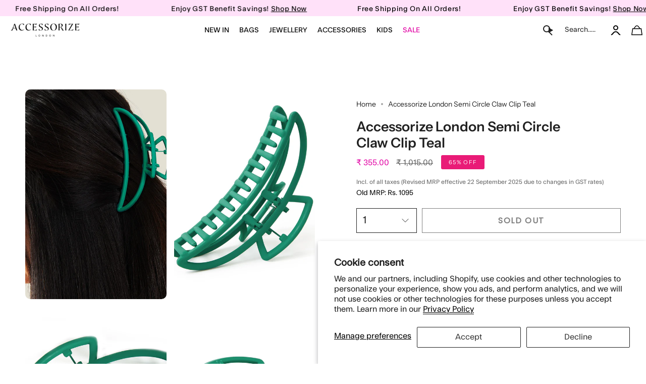

--- FILE ---
content_type: text/html; charset=utf-8
request_url: https://accessorizelondon.in/recommendations/products?section_id=api-product-recommendation&limit=4&product_id=8811003248922&intent=related
body_size: 1976
content:
<div id="shopify-section-api-product-recommendation" class="shopify-section"><template data-api-related-template><!-- /snippets/products-recommendation.liquid --><div class="grid-outer">
      <div class="grid grid--slider grid--slider-alt grid--mobile-slider"
        id="product-recommendations"
        data-slider
        data-options='{"watchCSS": true, "cellAlign": "left", "pageDots": false, "prevNextButtons": true, "adaptiveHeight": false, "wrapAround": false, "groupCells": true}'
        data-arrow-position-middle
        data-equalize-height="true"><div class="grid-item product-item product-item--centered product-item--outer-text product-item--has-quickbuy" id="product-item--api-product-recommendation-8600849383706" data-product-grid-item data-slide="0" data-slide-index="0">
  <div class="product-item__images " data-product-images>
  
  
  

 <!-- ✅ Flickity Slider for All Product Images -->
      <div class="product-gallery-slider js-flickity"
        data-flickity='{ 
          "cellAlign": "left",
          "contain": true,
          "wrapAround": true,
          "pageDots": false,
          "prevNextButtons": true,
          "imagesLoaded": true,
          "draggable": false
        }'><div class="gallery-cell">
            <a class="product-link" href="/products/accessorize-london-extra-large-black-matte-claw-clip" aria-label="Accessorize London Extra Large Black Matte Claw Clip" data-product-link="/products/accessorize-london-extra-large-black-matte-claw-clip">
            <deferred-image class="product-item__bg__under"><figure class="image-wrapper image-wrapper--cover lazy-image lazy-image--backfill is-loading" style="--aspect-ratio: 1.0;--aspect-ratio-mobile: 1.0;"> <span class="hide-title">imagetxt</span><img src="//accessorizelondon.in/cdn/shop/products/MA-28621003001_1_89544c0d-3858-42fd-bd80-188c7ba0054f.jpg?crop=center&amp;height=2000&amp;v=1694410428&amp;width=2000" alt="" width="2000" height="2000" loading="lazy" srcset="//accessorizelondon.in/cdn/shop/products/MA-28621003001_1_89544c0d-3858-42fd-bd80-188c7ba0054f.jpg?crop=center&amp;height=180&amp;v=1694410428&amp;width=180 180w, //accessorizelondon.in/cdn/shop/products/MA-28621003001_1_89544c0d-3858-42fd-bd80-188c7ba0054f.jpg?crop=center&amp;height=360&amp;v=1694410428&amp;width=360 360w, //accessorizelondon.in/cdn/shop/products/MA-28621003001_1_89544c0d-3858-42fd-bd80-188c7ba0054f.jpg?crop=center&amp;height=540&amp;v=1694410428&amp;width=540 540w, //accessorizelondon.in/cdn/shop/products/MA-28621003001_1_89544c0d-3858-42fd-bd80-188c7ba0054f.jpg?crop=center&amp;height=720&amp;v=1694410428&amp;width=720 720w, //accessorizelondon.in/cdn/shop/products/MA-28621003001_1_89544c0d-3858-42fd-bd80-188c7ba0054f.jpg?crop=center&amp;height=900&amp;v=1694410428&amp;width=900 900w, //accessorizelondon.in/cdn/shop/products/MA-28621003001_1_89544c0d-3858-42fd-bd80-188c7ba0054f.jpg?crop=center&amp;height=1080&amp;v=1694410428&amp;width=1080 1080w, //accessorizelondon.in/cdn/shop/products/MA-28621003001_1_89544c0d-3858-42fd-bd80-188c7ba0054f.jpg?crop=center&amp;height=1296&amp;v=1694410428&amp;width=1296 1296w, //accessorizelondon.in/cdn/shop/products/MA-28621003001_1_89544c0d-3858-42fd-bd80-188c7ba0054f.jpg?crop=center&amp;height=1512&amp;v=1694410428&amp;width=1512 1512w, //accessorizelondon.in/cdn/shop/products/MA-28621003001_1_89544c0d-3858-42fd-bd80-188c7ba0054f.jpg?crop=center&amp;height=1728&amp;v=1694410428&amp;width=1728 1728w, //accessorizelondon.in/cdn/shop/products/MA-28621003001_1_89544c0d-3858-42fd-bd80-188c7ba0054f.jpg?crop=center&amp;height=1950&amp;v=1694410428&amp;width=1950 1950w, //accessorizelondon.in/cdn/shop/products/MA-28621003001_1_89544c0d-3858-42fd-bd80-188c7ba0054f.jpg?v=1694410428&amp;width=2000 2000w" sizes="100vw" class=" is-loading ">
</figure>
</deferred-image>
            </a>
          </div><div class="gallery-cell">
            <a class="product-link" href="/products/accessorize-london-extra-large-black-matte-claw-clip" aria-label="Accessorize London Extra Large Black Matte Claw Clip" data-product-link="/products/accessorize-london-extra-large-black-matte-claw-clip">
            <deferred-image class="product-item__bg__under"><figure class="image-wrapper image-wrapper--cover lazy-image lazy-image--backfill is-loading" style="--aspect-ratio: 1.0;--aspect-ratio-mobile: 1.0;"> <span class="hide-title">imagetxt</span><img src="//accessorizelondon.in/cdn/shop/products/MA-28621003001_1_89544c0d-3858-42fd-bd80-188c7ba0054f.jpg?crop=center&amp;height=2000&amp;v=1694410428&amp;width=2000" alt="" width="2000" height="2000" loading="lazy" srcset="//accessorizelondon.in/cdn/shop/products/MA-28621003001_1_89544c0d-3858-42fd-bd80-188c7ba0054f.jpg?crop=center&amp;height=180&amp;v=1694410428&amp;width=180 180w, //accessorizelondon.in/cdn/shop/products/MA-28621003001_1_89544c0d-3858-42fd-bd80-188c7ba0054f.jpg?crop=center&amp;height=360&amp;v=1694410428&amp;width=360 360w, //accessorizelondon.in/cdn/shop/products/MA-28621003001_1_89544c0d-3858-42fd-bd80-188c7ba0054f.jpg?crop=center&amp;height=540&amp;v=1694410428&amp;width=540 540w, //accessorizelondon.in/cdn/shop/products/MA-28621003001_1_89544c0d-3858-42fd-bd80-188c7ba0054f.jpg?crop=center&amp;height=720&amp;v=1694410428&amp;width=720 720w, //accessorizelondon.in/cdn/shop/products/MA-28621003001_1_89544c0d-3858-42fd-bd80-188c7ba0054f.jpg?crop=center&amp;height=900&amp;v=1694410428&amp;width=900 900w, //accessorizelondon.in/cdn/shop/products/MA-28621003001_1_89544c0d-3858-42fd-bd80-188c7ba0054f.jpg?crop=center&amp;height=1080&amp;v=1694410428&amp;width=1080 1080w, //accessorizelondon.in/cdn/shop/products/MA-28621003001_1_89544c0d-3858-42fd-bd80-188c7ba0054f.jpg?crop=center&amp;height=1296&amp;v=1694410428&amp;width=1296 1296w, //accessorizelondon.in/cdn/shop/products/MA-28621003001_1_89544c0d-3858-42fd-bd80-188c7ba0054f.jpg?crop=center&amp;height=1512&amp;v=1694410428&amp;width=1512 1512w, //accessorizelondon.in/cdn/shop/products/MA-28621003001_1_89544c0d-3858-42fd-bd80-188c7ba0054f.jpg?crop=center&amp;height=1728&amp;v=1694410428&amp;width=1728 1728w, //accessorizelondon.in/cdn/shop/products/MA-28621003001_1_89544c0d-3858-42fd-bd80-188c7ba0054f.jpg?crop=center&amp;height=1950&amp;v=1694410428&amp;width=1950 1950w, //accessorizelondon.in/cdn/shop/products/MA-28621003001_1_89544c0d-3858-42fd-bd80-188c7ba0054f.jpg?v=1694410428&amp;width=2000 2000w" sizes="100vw" class=" is-loading ">
</figure>
</deferred-image>
            </a>
          </div><div class="gallery-cell">
            <a class="product-link" href="/products/accessorize-london-extra-large-black-matte-claw-clip" aria-label="Accessorize London Extra Large Black Matte Claw Clip" data-product-link="/products/accessorize-london-extra-large-black-matte-claw-clip">
            <deferred-image class="product-item__bg__under"><figure class="image-wrapper image-wrapper--cover lazy-image lazy-image--backfill is-loading" style="--aspect-ratio: 1.0;--aspect-ratio-mobile: 1.0;"> <span class="hide-title">imagetxt</span><img src="//accessorizelondon.in/cdn/shop/products/MA-28621003001_1_89544c0d-3858-42fd-bd80-188c7ba0054f.jpg?crop=center&amp;height=2000&amp;v=1694410428&amp;width=2000" alt="" width="2000" height="2000" loading="lazy" srcset="//accessorizelondon.in/cdn/shop/products/MA-28621003001_1_89544c0d-3858-42fd-bd80-188c7ba0054f.jpg?crop=center&amp;height=180&amp;v=1694410428&amp;width=180 180w, //accessorizelondon.in/cdn/shop/products/MA-28621003001_1_89544c0d-3858-42fd-bd80-188c7ba0054f.jpg?crop=center&amp;height=360&amp;v=1694410428&amp;width=360 360w, //accessorizelondon.in/cdn/shop/products/MA-28621003001_1_89544c0d-3858-42fd-bd80-188c7ba0054f.jpg?crop=center&amp;height=540&amp;v=1694410428&amp;width=540 540w, //accessorizelondon.in/cdn/shop/products/MA-28621003001_1_89544c0d-3858-42fd-bd80-188c7ba0054f.jpg?crop=center&amp;height=720&amp;v=1694410428&amp;width=720 720w, //accessorizelondon.in/cdn/shop/products/MA-28621003001_1_89544c0d-3858-42fd-bd80-188c7ba0054f.jpg?crop=center&amp;height=900&amp;v=1694410428&amp;width=900 900w, //accessorizelondon.in/cdn/shop/products/MA-28621003001_1_89544c0d-3858-42fd-bd80-188c7ba0054f.jpg?crop=center&amp;height=1080&amp;v=1694410428&amp;width=1080 1080w, //accessorizelondon.in/cdn/shop/products/MA-28621003001_1_89544c0d-3858-42fd-bd80-188c7ba0054f.jpg?crop=center&amp;height=1296&amp;v=1694410428&amp;width=1296 1296w, //accessorizelondon.in/cdn/shop/products/MA-28621003001_1_89544c0d-3858-42fd-bd80-188c7ba0054f.jpg?crop=center&amp;height=1512&amp;v=1694410428&amp;width=1512 1512w, //accessorizelondon.in/cdn/shop/products/MA-28621003001_1_89544c0d-3858-42fd-bd80-188c7ba0054f.jpg?crop=center&amp;height=1728&amp;v=1694410428&amp;width=1728 1728w, //accessorizelondon.in/cdn/shop/products/MA-28621003001_1_89544c0d-3858-42fd-bd80-188c7ba0054f.jpg?crop=center&amp;height=1950&amp;v=1694410428&amp;width=1950 1950w, //accessorizelondon.in/cdn/shop/products/MA-28621003001_1_89544c0d-3858-42fd-bd80-188c7ba0054f.jpg?v=1694410428&amp;width=2000 2000w" sizes="100vw" class=" is-loading ">
</figure>
</deferred-image>
            </a>
          </div><div class="gallery-cell">
            <a class="product-link" href="/products/accessorize-london-extra-large-black-matte-claw-clip" aria-label="Accessorize London Extra Large Black Matte Claw Clip" data-product-link="/products/accessorize-london-extra-large-black-matte-claw-clip">
            <deferred-image class="product-item__bg__under"><figure class="image-wrapper image-wrapper--cover lazy-image lazy-image--backfill is-loading" style="--aspect-ratio: 1.0;--aspect-ratio-mobile: 1.0;"> <span class="hide-title">imagetxt</span><img src="//accessorizelondon.in/cdn/shop/products/MA-28621003001_1_89544c0d-3858-42fd-bd80-188c7ba0054f.jpg?crop=center&amp;height=2000&amp;v=1694410428&amp;width=2000" alt="" width="2000" height="2000" loading="lazy" srcset="//accessorizelondon.in/cdn/shop/products/MA-28621003001_1_89544c0d-3858-42fd-bd80-188c7ba0054f.jpg?crop=center&amp;height=180&amp;v=1694410428&amp;width=180 180w, //accessorizelondon.in/cdn/shop/products/MA-28621003001_1_89544c0d-3858-42fd-bd80-188c7ba0054f.jpg?crop=center&amp;height=360&amp;v=1694410428&amp;width=360 360w, //accessorizelondon.in/cdn/shop/products/MA-28621003001_1_89544c0d-3858-42fd-bd80-188c7ba0054f.jpg?crop=center&amp;height=540&amp;v=1694410428&amp;width=540 540w, //accessorizelondon.in/cdn/shop/products/MA-28621003001_1_89544c0d-3858-42fd-bd80-188c7ba0054f.jpg?crop=center&amp;height=720&amp;v=1694410428&amp;width=720 720w, //accessorizelondon.in/cdn/shop/products/MA-28621003001_1_89544c0d-3858-42fd-bd80-188c7ba0054f.jpg?crop=center&amp;height=900&amp;v=1694410428&amp;width=900 900w, //accessorizelondon.in/cdn/shop/products/MA-28621003001_1_89544c0d-3858-42fd-bd80-188c7ba0054f.jpg?crop=center&amp;height=1080&amp;v=1694410428&amp;width=1080 1080w, //accessorizelondon.in/cdn/shop/products/MA-28621003001_1_89544c0d-3858-42fd-bd80-188c7ba0054f.jpg?crop=center&amp;height=1296&amp;v=1694410428&amp;width=1296 1296w, //accessorizelondon.in/cdn/shop/products/MA-28621003001_1_89544c0d-3858-42fd-bd80-188c7ba0054f.jpg?crop=center&amp;height=1512&amp;v=1694410428&amp;width=1512 1512w, //accessorizelondon.in/cdn/shop/products/MA-28621003001_1_89544c0d-3858-42fd-bd80-188c7ba0054f.jpg?crop=center&amp;height=1728&amp;v=1694410428&amp;width=1728 1728w, //accessorizelondon.in/cdn/shop/products/MA-28621003001_1_89544c0d-3858-42fd-bd80-188c7ba0054f.jpg?crop=center&amp;height=1950&amp;v=1694410428&amp;width=1950 1950w, //accessorizelondon.in/cdn/shop/products/MA-28621003001_1_89544c0d-3858-42fd-bd80-188c7ba0054f.jpg?v=1694410428&amp;width=2000 2000w" sizes="100vw" class=" is-loading ">
</figure>
</deferred-image>
            </a>
          </div><div class="gallery-cell">
            <a class="product-link" href="/products/accessorize-london-extra-large-black-matte-claw-clip" aria-label="Accessorize London Extra Large Black Matte Claw Clip" data-product-link="/products/accessorize-london-extra-large-black-matte-claw-clip">
            <deferred-image class="product-item__bg__under"><figure class="image-wrapper image-wrapper--cover lazy-image lazy-image--backfill is-loading" style="--aspect-ratio: 1.0;--aspect-ratio-mobile: 1.0;"> <span class="hide-title">imagetxt</span><img src="//accessorizelondon.in/cdn/shop/products/MA-28621003001_1_89544c0d-3858-42fd-bd80-188c7ba0054f.jpg?crop=center&amp;height=2000&amp;v=1694410428&amp;width=2000" alt="" width="2000" height="2000" loading="lazy" srcset="//accessorizelondon.in/cdn/shop/products/MA-28621003001_1_89544c0d-3858-42fd-bd80-188c7ba0054f.jpg?crop=center&amp;height=180&amp;v=1694410428&amp;width=180 180w, //accessorizelondon.in/cdn/shop/products/MA-28621003001_1_89544c0d-3858-42fd-bd80-188c7ba0054f.jpg?crop=center&amp;height=360&amp;v=1694410428&amp;width=360 360w, //accessorizelondon.in/cdn/shop/products/MA-28621003001_1_89544c0d-3858-42fd-bd80-188c7ba0054f.jpg?crop=center&amp;height=540&amp;v=1694410428&amp;width=540 540w, //accessorizelondon.in/cdn/shop/products/MA-28621003001_1_89544c0d-3858-42fd-bd80-188c7ba0054f.jpg?crop=center&amp;height=720&amp;v=1694410428&amp;width=720 720w, //accessorizelondon.in/cdn/shop/products/MA-28621003001_1_89544c0d-3858-42fd-bd80-188c7ba0054f.jpg?crop=center&amp;height=900&amp;v=1694410428&amp;width=900 900w, //accessorizelondon.in/cdn/shop/products/MA-28621003001_1_89544c0d-3858-42fd-bd80-188c7ba0054f.jpg?crop=center&amp;height=1080&amp;v=1694410428&amp;width=1080 1080w, //accessorizelondon.in/cdn/shop/products/MA-28621003001_1_89544c0d-3858-42fd-bd80-188c7ba0054f.jpg?crop=center&amp;height=1296&amp;v=1694410428&amp;width=1296 1296w, //accessorizelondon.in/cdn/shop/products/MA-28621003001_1_89544c0d-3858-42fd-bd80-188c7ba0054f.jpg?crop=center&amp;height=1512&amp;v=1694410428&amp;width=1512 1512w, //accessorizelondon.in/cdn/shop/products/MA-28621003001_1_89544c0d-3858-42fd-bd80-188c7ba0054f.jpg?crop=center&amp;height=1728&amp;v=1694410428&amp;width=1728 1728w, //accessorizelondon.in/cdn/shop/products/MA-28621003001_1_89544c0d-3858-42fd-bd80-188c7ba0054f.jpg?crop=center&amp;height=1950&amp;v=1694410428&amp;width=1950 1950w, //accessorizelondon.in/cdn/shop/products/MA-28621003001_1_89544c0d-3858-42fd-bd80-188c7ba0054f.jpg?v=1694410428&amp;width=2000 2000w" sizes="100vw" class=" is-loading ">
</figure>
</deferred-image>
            </a>
          </div></div>
      <!-- ✅ End Flickity Slider -->
   
   
    
  <span class="sale-box sale-box-gst"
    data-aos="fade"
    data-aos-delay="0"
    data-aos-duration="800"
    data-aos-anchor="#product-item--api-product-recommendation-8600849383706">
    GST Benefit Included
  </span>

  



</div>



  <div class="product-information" data-product-information>
    <div class="product-item__info">
       
    
    
      <a class="product-link" href="/products/accessorize-london-extra-large-black-matte-claw-clip" aria-label="Accessorize London Extra Large Black Matte Claw Clip" data-product-link="/products/accessorize-london-extra-large-black-matte-claw-clip">
          <p class="product-item__title">

            
              <span class="product-item">Accessorize London Extra Large Black Matte Claw Clip</span>
            
          </p>
   </a>





        <div class="product-item__price__holder"><div class="product-item__price" data-product-price>
            <span class="price sale">
  
    <span class="new-price">
      ₹ 432.00</span>
    
      
       <span class="old-price">₹ 1,200.00 </span>
    
    
    
      
       <span class="old-mrp">Old MRP ₹ 1295</span>
    
    
  
</span>

          </div>
        </div>
      
<div class="home-cls">
<quick-add-product>
      <div class="quick-add__holder1" data-quick-add-holder="8600849383706"><form method="post" action="/cart/add" id="ProductForm--api-product-recommendation-8600849383706" accept-charset="UTF-8" class="shopify-product-form" enctype="multipart/form-data"><input type="hidden" name="form_type" value="product" /><input type="hidden" name="utf8" value="✓" /><input type="hidden" name="id" value="46623175344410"><button class="quick-add__button caps 111 222"
              type="submit"
              name="add"
              data-add-to-cart
            >
              <span class="btn__text">Add to cart</span>
              <span class="btn__plus"></span>
              <span class="btn__added">&nbsp;</span>
              <span class="btn__loader">
                <svg height="18" width="18" class="svg-loader">
                  <circle r="7" cx="9" cy="9" />
                  <circle stroke-dasharray="87.96459430051421 87.96459430051421" r="7" cx="9" cy="9" />
                </svg>
              </span>
              <span class="btn__error" data-message-error>&nbsp;</span>
            </button><input type="hidden" name="product-id" value="8600849383706" /><input type="hidden" name="section-id" value="api-product-recommendation" /></form></div>
    </quick-add-product>
              </div>
      
    </div>
  </div>
</div><div class="grid-item product-item product-item--centered product-item--outer-text product-item--has-quickbuy" id="product-item--api-product-recommendation-9187305619738" data-product-grid-item data-slide="1" data-slide-index="1">
  <div class="product-item__images " data-product-images>
  
  
  

 <!-- ✅ Flickity Slider for All Product Images -->
      <div class="product-gallery-slider js-flickity"
        data-flickity='{ 
          "cellAlign": "left",
          "contain": true,
          "wrapAround": true,
          "pageDots": false,
          "prevNextButtons": true,
          "imagesLoaded": true,
          "draggable": false
        }'><div class="gallery-cell">
            <a class="product-link" href="/products/accessorize-london-womens-blue-printed-claw-clip" aria-label="Accessorize London Women&#39;s Blue Printed Claw Clip" data-product-link="/products/accessorize-london-womens-blue-printed-claw-clip">
            <deferred-image class="product-item__bg__under"><figure class="image-wrapper image-wrapper--cover lazy-image lazy-image--backfill is-loading" style="--aspect-ratio: 1.0;--aspect-ratio-mobile: 1.0;"> <span class="hide-title">imagetxt</span><img src="//accessorizelondon.in/cdn/shop/files/MA-10001735081_1_6830e5e2-bb10-4af2-a3e7-c0b5e7f663ee.jpg?crop=center&amp;height=2000&amp;v=1713346090&amp;width=2000" alt="" width="2000" height="2000" loading="lazy" srcset="//accessorizelondon.in/cdn/shop/files/MA-10001735081_1_6830e5e2-bb10-4af2-a3e7-c0b5e7f663ee.jpg?crop=center&amp;height=180&amp;v=1713346090&amp;width=180 180w, //accessorizelondon.in/cdn/shop/files/MA-10001735081_1_6830e5e2-bb10-4af2-a3e7-c0b5e7f663ee.jpg?crop=center&amp;height=360&amp;v=1713346090&amp;width=360 360w, //accessorizelondon.in/cdn/shop/files/MA-10001735081_1_6830e5e2-bb10-4af2-a3e7-c0b5e7f663ee.jpg?crop=center&amp;height=540&amp;v=1713346090&amp;width=540 540w, //accessorizelondon.in/cdn/shop/files/MA-10001735081_1_6830e5e2-bb10-4af2-a3e7-c0b5e7f663ee.jpg?crop=center&amp;height=720&amp;v=1713346090&amp;width=720 720w, //accessorizelondon.in/cdn/shop/files/MA-10001735081_1_6830e5e2-bb10-4af2-a3e7-c0b5e7f663ee.jpg?crop=center&amp;height=900&amp;v=1713346090&amp;width=900 900w, //accessorizelondon.in/cdn/shop/files/MA-10001735081_1_6830e5e2-bb10-4af2-a3e7-c0b5e7f663ee.jpg?crop=center&amp;height=1080&amp;v=1713346090&amp;width=1080 1080w, //accessorizelondon.in/cdn/shop/files/MA-10001735081_1_6830e5e2-bb10-4af2-a3e7-c0b5e7f663ee.jpg?crop=center&amp;height=1296&amp;v=1713346090&amp;width=1296 1296w, //accessorizelondon.in/cdn/shop/files/MA-10001735081_1_6830e5e2-bb10-4af2-a3e7-c0b5e7f663ee.jpg?crop=center&amp;height=1512&amp;v=1713346090&amp;width=1512 1512w, //accessorizelondon.in/cdn/shop/files/MA-10001735081_1_6830e5e2-bb10-4af2-a3e7-c0b5e7f663ee.jpg?crop=center&amp;height=1728&amp;v=1713346090&amp;width=1728 1728w, //accessorizelondon.in/cdn/shop/files/MA-10001735081_1_6830e5e2-bb10-4af2-a3e7-c0b5e7f663ee.jpg?crop=center&amp;height=1950&amp;v=1713346090&amp;width=1950 1950w, //accessorizelondon.in/cdn/shop/files/MA-10001735081_1_6830e5e2-bb10-4af2-a3e7-c0b5e7f663ee.jpg?v=1713346090&amp;width=2000 2000w" sizes="100vw" class=" is-loading ">
</figure>
</deferred-image>
            </a>
          </div><div class="gallery-cell">
            <a class="product-link" href="/products/accessorize-london-womens-blue-printed-claw-clip" aria-label="Accessorize London Women&#39;s Blue Printed Claw Clip" data-product-link="/products/accessorize-london-womens-blue-printed-claw-clip">
            <deferred-image class="product-item__bg__under"><figure class="image-wrapper image-wrapper--cover lazy-image lazy-image--backfill is-loading" style="--aspect-ratio: 1.0;--aspect-ratio-mobile: 1.0;"> <span class="hide-title">imagetxt</span><img src="//accessorizelondon.in/cdn/shop/files/MA-10001735081_1_6830e5e2-bb10-4af2-a3e7-c0b5e7f663ee.jpg?crop=center&amp;height=2000&amp;v=1713346090&amp;width=2000" alt="" width="2000" height="2000" loading="lazy" srcset="//accessorizelondon.in/cdn/shop/files/MA-10001735081_1_6830e5e2-bb10-4af2-a3e7-c0b5e7f663ee.jpg?crop=center&amp;height=180&amp;v=1713346090&amp;width=180 180w, //accessorizelondon.in/cdn/shop/files/MA-10001735081_1_6830e5e2-bb10-4af2-a3e7-c0b5e7f663ee.jpg?crop=center&amp;height=360&amp;v=1713346090&amp;width=360 360w, //accessorizelondon.in/cdn/shop/files/MA-10001735081_1_6830e5e2-bb10-4af2-a3e7-c0b5e7f663ee.jpg?crop=center&amp;height=540&amp;v=1713346090&amp;width=540 540w, //accessorizelondon.in/cdn/shop/files/MA-10001735081_1_6830e5e2-bb10-4af2-a3e7-c0b5e7f663ee.jpg?crop=center&amp;height=720&amp;v=1713346090&amp;width=720 720w, //accessorizelondon.in/cdn/shop/files/MA-10001735081_1_6830e5e2-bb10-4af2-a3e7-c0b5e7f663ee.jpg?crop=center&amp;height=900&amp;v=1713346090&amp;width=900 900w, //accessorizelondon.in/cdn/shop/files/MA-10001735081_1_6830e5e2-bb10-4af2-a3e7-c0b5e7f663ee.jpg?crop=center&amp;height=1080&amp;v=1713346090&amp;width=1080 1080w, //accessorizelondon.in/cdn/shop/files/MA-10001735081_1_6830e5e2-bb10-4af2-a3e7-c0b5e7f663ee.jpg?crop=center&amp;height=1296&amp;v=1713346090&amp;width=1296 1296w, //accessorizelondon.in/cdn/shop/files/MA-10001735081_1_6830e5e2-bb10-4af2-a3e7-c0b5e7f663ee.jpg?crop=center&amp;height=1512&amp;v=1713346090&amp;width=1512 1512w, //accessorizelondon.in/cdn/shop/files/MA-10001735081_1_6830e5e2-bb10-4af2-a3e7-c0b5e7f663ee.jpg?crop=center&amp;height=1728&amp;v=1713346090&amp;width=1728 1728w, //accessorizelondon.in/cdn/shop/files/MA-10001735081_1_6830e5e2-bb10-4af2-a3e7-c0b5e7f663ee.jpg?crop=center&amp;height=1950&amp;v=1713346090&amp;width=1950 1950w, //accessorizelondon.in/cdn/shop/files/MA-10001735081_1_6830e5e2-bb10-4af2-a3e7-c0b5e7f663ee.jpg?v=1713346090&amp;width=2000 2000w" sizes="100vw" class=" is-loading ">
</figure>
</deferred-image>
            </a>
          </div><div class="gallery-cell">
            <a class="product-link" href="/products/accessorize-london-womens-blue-printed-claw-clip" aria-label="Accessorize London Women&#39;s Blue Printed Claw Clip" data-product-link="/products/accessorize-london-womens-blue-printed-claw-clip">
            <deferred-image class="product-item__bg__under"><figure class="image-wrapper image-wrapper--cover lazy-image lazy-image--backfill is-loading" style="--aspect-ratio: 1.0;--aspect-ratio-mobile: 1.0;"> <span class="hide-title">imagetxt</span><img src="//accessorizelondon.in/cdn/shop/files/MA-10001735081_1_6830e5e2-bb10-4af2-a3e7-c0b5e7f663ee.jpg?crop=center&amp;height=2000&amp;v=1713346090&amp;width=2000" alt="" width="2000" height="2000" loading="lazy" srcset="//accessorizelondon.in/cdn/shop/files/MA-10001735081_1_6830e5e2-bb10-4af2-a3e7-c0b5e7f663ee.jpg?crop=center&amp;height=180&amp;v=1713346090&amp;width=180 180w, //accessorizelondon.in/cdn/shop/files/MA-10001735081_1_6830e5e2-bb10-4af2-a3e7-c0b5e7f663ee.jpg?crop=center&amp;height=360&amp;v=1713346090&amp;width=360 360w, //accessorizelondon.in/cdn/shop/files/MA-10001735081_1_6830e5e2-bb10-4af2-a3e7-c0b5e7f663ee.jpg?crop=center&amp;height=540&amp;v=1713346090&amp;width=540 540w, //accessorizelondon.in/cdn/shop/files/MA-10001735081_1_6830e5e2-bb10-4af2-a3e7-c0b5e7f663ee.jpg?crop=center&amp;height=720&amp;v=1713346090&amp;width=720 720w, //accessorizelondon.in/cdn/shop/files/MA-10001735081_1_6830e5e2-bb10-4af2-a3e7-c0b5e7f663ee.jpg?crop=center&amp;height=900&amp;v=1713346090&amp;width=900 900w, //accessorizelondon.in/cdn/shop/files/MA-10001735081_1_6830e5e2-bb10-4af2-a3e7-c0b5e7f663ee.jpg?crop=center&amp;height=1080&amp;v=1713346090&amp;width=1080 1080w, //accessorizelondon.in/cdn/shop/files/MA-10001735081_1_6830e5e2-bb10-4af2-a3e7-c0b5e7f663ee.jpg?crop=center&amp;height=1296&amp;v=1713346090&amp;width=1296 1296w, //accessorizelondon.in/cdn/shop/files/MA-10001735081_1_6830e5e2-bb10-4af2-a3e7-c0b5e7f663ee.jpg?crop=center&amp;height=1512&amp;v=1713346090&amp;width=1512 1512w, //accessorizelondon.in/cdn/shop/files/MA-10001735081_1_6830e5e2-bb10-4af2-a3e7-c0b5e7f663ee.jpg?crop=center&amp;height=1728&amp;v=1713346090&amp;width=1728 1728w, //accessorizelondon.in/cdn/shop/files/MA-10001735081_1_6830e5e2-bb10-4af2-a3e7-c0b5e7f663ee.jpg?crop=center&amp;height=1950&amp;v=1713346090&amp;width=1950 1950w, //accessorizelondon.in/cdn/shop/files/MA-10001735081_1_6830e5e2-bb10-4af2-a3e7-c0b5e7f663ee.jpg?v=1713346090&amp;width=2000 2000w" sizes="100vw" class=" is-loading ">
</figure>
</deferred-image>
            </a>
          </div><div class="gallery-cell">
            <a class="product-link" href="/products/accessorize-london-womens-blue-printed-claw-clip" aria-label="Accessorize London Women&#39;s Blue Printed Claw Clip" data-product-link="/products/accessorize-london-womens-blue-printed-claw-clip">
            <deferred-image class="product-item__bg__under"><figure class="image-wrapper image-wrapper--cover lazy-image lazy-image--backfill is-loading" style="--aspect-ratio: 1.0;--aspect-ratio-mobile: 1.0;"> <span class="hide-title">imagetxt</span><img src="//accessorizelondon.in/cdn/shop/files/MA-10001735081_1_6830e5e2-bb10-4af2-a3e7-c0b5e7f663ee.jpg?crop=center&amp;height=2000&amp;v=1713346090&amp;width=2000" alt="" width="2000" height="2000" loading="lazy" srcset="//accessorizelondon.in/cdn/shop/files/MA-10001735081_1_6830e5e2-bb10-4af2-a3e7-c0b5e7f663ee.jpg?crop=center&amp;height=180&amp;v=1713346090&amp;width=180 180w, //accessorizelondon.in/cdn/shop/files/MA-10001735081_1_6830e5e2-bb10-4af2-a3e7-c0b5e7f663ee.jpg?crop=center&amp;height=360&amp;v=1713346090&amp;width=360 360w, //accessorizelondon.in/cdn/shop/files/MA-10001735081_1_6830e5e2-bb10-4af2-a3e7-c0b5e7f663ee.jpg?crop=center&amp;height=540&amp;v=1713346090&amp;width=540 540w, //accessorizelondon.in/cdn/shop/files/MA-10001735081_1_6830e5e2-bb10-4af2-a3e7-c0b5e7f663ee.jpg?crop=center&amp;height=720&amp;v=1713346090&amp;width=720 720w, //accessorizelondon.in/cdn/shop/files/MA-10001735081_1_6830e5e2-bb10-4af2-a3e7-c0b5e7f663ee.jpg?crop=center&amp;height=900&amp;v=1713346090&amp;width=900 900w, //accessorizelondon.in/cdn/shop/files/MA-10001735081_1_6830e5e2-bb10-4af2-a3e7-c0b5e7f663ee.jpg?crop=center&amp;height=1080&amp;v=1713346090&amp;width=1080 1080w, //accessorizelondon.in/cdn/shop/files/MA-10001735081_1_6830e5e2-bb10-4af2-a3e7-c0b5e7f663ee.jpg?crop=center&amp;height=1296&amp;v=1713346090&amp;width=1296 1296w, //accessorizelondon.in/cdn/shop/files/MA-10001735081_1_6830e5e2-bb10-4af2-a3e7-c0b5e7f663ee.jpg?crop=center&amp;height=1512&amp;v=1713346090&amp;width=1512 1512w, //accessorizelondon.in/cdn/shop/files/MA-10001735081_1_6830e5e2-bb10-4af2-a3e7-c0b5e7f663ee.jpg?crop=center&amp;height=1728&amp;v=1713346090&amp;width=1728 1728w, //accessorizelondon.in/cdn/shop/files/MA-10001735081_1_6830e5e2-bb10-4af2-a3e7-c0b5e7f663ee.jpg?crop=center&amp;height=1950&amp;v=1713346090&amp;width=1950 1950w, //accessorizelondon.in/cdn/shop/files/MA-10001735081_1_6830e5e2-bb10-4af2-a3e7-c0b5e7f663ee.jpg?v=1713346090&amp;width=2000 2000w" sizes="100vw" class=" is-loading ">
</figure>
</deferred-image>
            </a>
          </div></div>
      <!-- ✅ End Flickity Slider -->
   
   
    
  <span class="sale-box sale-box-gst"
    data-aos="fade"
    data-aos-delay="150"
    data-aos-duration="800"
    data-aos-anchor="#product-item--api-product-recommendation-9187305619738">
    GST Benefit Included
  </span>

  



</div>



  <div class="product-information" data-product-information>
    <div class="product-item__info">
       
    
    
      <a class="product-link" href="/products/accessorize-london-womens-blue-printed-claw-clip" aria-label="Accessorize London Women&#39;s Blue Printed Claw Clip" data-product-link="/products/accessorize-london-womens-blue-printed-claw-clip">
          <p class="product-item__title">

            
              <span class="mobile-show"> Blue Printed Claw Clip</span>
              <span class="desktop-show">Accessorize London Women&#39;s Blue Printed Claw Clip</span>
             
          </p>
   </a>





        <div class="product-item__price__holder"><div class="product-item__price" data-product-price>
            <span class="price sale">
  
    <span class="new-price">
      ₹ 485.00</span>
    
      
       <span class="old-price">₹ 1,385.00 </span>
    
    
    
      
       <span class="old-mrp">Old MRP ₹ 1495</span>
    
    
  
</span>

          </div>
        </div>
      
<div class="home-cls">
<quick-add-product>
      <div class="quick-add__holder1" data-quick-add-holder="9187305619738"><form method="post" action="/cart/add" id="ProductForm--api-product-recommendation-9187305619738" accept-charset="UTF-8" class="shopify-product-form" enctype="multipart/form-data"><input type="hidden" name="form_type" value="product" /><input type="hidden" name="utf8" value="✓" /><input type="hidden" name="id" value="48547306438938"><button class="quick-add__button caps 111 222"
              type="submit"
              name="add"
              data-add-to-cart
            >
              <span class="btn__text">Add to cart</span>
              <span class="btn__plus"></span>
              <span class="btn__added">&nbsp;</span>
              <span class="btn__loader">
                <svg height="18" width="18" class="svg-loader">
                  <circle r="7" cx="9" cy="9" />
                  <circle stroke-dasharray="87.96459430051421 87.96459430051421" r="7" cx="9" cy="9" />
                </svg>
              </span>
              <span class="btn__error" data-message-error>&nbsp;</span>
            </button><input type="hidden" name="product-id" value="9187305619738" /><input type="hidden" name="section-id" value="api-product-recommendation" /></form></div>
    </quick-add-product>
              </div>
      
    </div>
  </div>
</div><div class="grid-item product-item product-item--centered product-item--outer-text product-item--has-quickbuy" id="product-item--api-product-recommendation-8600867012890" data-product-grid-item data-slide="2" data-slide-index="2">
  <div class="product-item__images " data-product-images>
  
  
  

 <!-- ✅ Flickity Slider for All Product Images -->
      <div class="product-gallery-slider js-flickity"
        data-flickity='{ 
          "cellAlign": "left",
          "contain": true,
          "wrapAround": true,
          "pageDots": false,
          "prevNextButtons": true,
          "imagesLoaded": true,
          "draggable": false
        }'><div class="gallery-cell">
            <a class="product-link" href="/products/accessorize-london-rectangular-marbled-claw-clip" aria-label="Accessorize London Rectangular Marbled Claw Clip" data-product-link="/products/accessorize-london-rectangular-marbled-claw-clip">
            <deferred-image class="product-item__bg__under"><figure class="image-wrapper image-wrapper--cover lazy-image lazy-image--backfill is-loading" style="--aspect-ratio: 1.0;--aspect-ratio-mobile: 1.0;"> <span class="hide-title">imagetxt</span><img src="//accessorizelondon.in/cdn/shop/products/MA-68620030001_1_77800f50-a87c-4fe8-b454-3ccaefa84c9a.jpg?crop=center&amp;height=2000&amp;v=1694410850&amp;width=2000" alt="Rectangular Marbled Claw Clip" width="2000" height="2000" loading="lazy" srcset="//accessorizelondon.in/cdn/shop/products/MA-68620030001_1_77800f50-a87c-4fe8-b454-3ccaefa84c9a.jpg?crop=center&amp;height=180&amp;v=1694410850&amp;width=180 180w, //accessorizelondon.in/cdn/shop/products/MA-68620030001_1_77800f50-a87c-4fe8-b454-3ccaefa84c9a.jpg?crop=center&amp;height=360&amp;v=1694410850&amp;width=360 360w, //accessorizelondon.in/cdn/shop/products/MA-68620030001_1_77800f50-a87c-4fe8-b454-3ccaefa84c9a.jpg?crop=center&amp;height=540&amp;v=1694410850&amp;width=540 540w, //accessorizelondon.in/cdn/shop/products/MA-68620030001_1_77800f50-a87c-4fe8-b454-3ccaefa84c9a.jpg?crop=center&amp;height=720&amp;v=1694410850&amp;width=720 720w, //accessorizelondon.in/cdn/shop/products/MA-68620030001_1_77800f50-a87c-4fe8-b454-3ccaefa84c9a.jpg?crop=center&amp;height=900&amp;v=1694410850&amp;width=900 900w, //accessorizelondon.in/cdn/shop/products/MA-68620030001_1_77800f50-a87c-4fe8-b454-3ccaefa84c9a.jpg?crop=center&amp;height=1080&amp;v=1694410850&amp;width=1080 1080w, //accessorizelondon.in/cdn/shop/products/MA-68620030001_1_77800f50-a87c-4fe8-b454-3ccaefa84c9a.jpg?crop=center&amp;height=1296&amp;v=1694410850&amp;width=1296 1296w, //accessorizelondon.in/cdn/shop/products/MA-68620030001_1_77800f50-a87c-4fe8-b454-3ccaefa84c9a.jpg?crop=center&amp;height=1512&amp;v=1694410850&amp;width=1512 1512w, //accessorizelondon.in/cdn/shop/products/MA-68620030001_1_77800f50-a87c-4fe8-b454-3ccaefa84c9a.jpg?crop=center&amp;height=1728&amp;v=1694410850&amp;width=1728 1728w, //accessorizelondon.in/cdn/shop/products/MA-68620030001_1_77800f50-a87c-4fe8-b454-3ccaefa84c9a.jpg?crop=center&amp;height=1950&amp;v=1694410850&amp;width=1950 1950w, //accessorizelondon.in/cdn/shop/products/MA-68620030001_1_77800f50-a87c-4fe8-b454-3ccaefa84c9a.jpg?v=1694410850&amp;width=2000 2000w" sizes="100vw" class=" is-loading ">
</figure>
</deferred-image>
            </a>
          </div><div class="gallery-cell">
            <a class="product-link" href="/products/accessorize-london-rectangular-marbled-claw-clip" aria-label="Accessorize London Rectangular Marbled Claw Clip" data-product-link="/products/accessorize-london-rectangular-marbled-claw-clip">
            <deferred-image class="product-item__bg__under"><figure class="image-wrapper image-wrapper--cover lazy-image lazy-image--backfill is-loading" style="--aspect-ratio: 1.0;--aspect-ratio-mobile: 1.0;"> <span class="hide-title">imagetxt</span><img src="//accessorizelondon.in/cdn/shop/products/MA-68620030001_1_77800f50-a87c-4fe8-b454-3ccaefa84c9a.jpg?crop=center&amp;height=2000&amp;v=1694410850&amp;width=2000" alt="Rectangular Marbled Claw Clip" width="2000" height="2000" loading="lazy" srcset="//accessorizelondon.in/cdn/shop/products/MA-68620030001_1_77800f50-a87c-4fe8-b454-3ccaefa84c9a.jpg?crop=center&amp;height=180&amp;v=1694410850&amp;width=180 180w, //accessorizelondon.in/cdn/shop/products/MA-68620030001_1_77800f50-a87c-4fe8-b454-3ccaefa84c9a.jpg?crop=center&amp;height=360&amp;v=1694410850&amp;width=360 360w, //accessorizelondon.in/cdn/shop/products/MA-68620030001_1_77800f50-a87c-4fe8-b454-3ccaefa84c9a.jpg?crop=center&amp;height=540&amp;v=1694410850&amp;width=540 540w, //accessorizelondon.in/cdn/shop/products/MA-68620030001_1_77800f50-a87c-4fe8-b454-3ccaefa84c9a.jpg?crop=center&amp;height=720&amp;v=1694410850&amp;width=720 720w, //accessorizelondon.in/cdn/shop/products/MA-68620030001_1_77800f50-a87c-4fe8-b454-3ccaefa84c9a.jpg?crop=center&amp;height=900&amp;v=1694410850&amp;width=900 900w, //accessorizelondon.in/cdn/shop/products/MA-68620030001_1_77800f50-a87c-4fe8-b454-3ccaefa84c9a.jpg?crop=center&amp;height=1080&amp;v=1694410850&amp;width=1080 1080w, //accessorizelondon.in/cdn/shop/products/MA-68620030001_1_77800f50-a87c-4fe8-b454-3ccaefa84c9a.jpg?crop=center&amp;height=1296&amp;v=1694410850&amp;width=1296 1296w, //accessorizelondon.in/cdn/shop/products/MA-68620030001_1_77800f50-a87c-4fe8-b454-3ccaefa84c9a.jpg?crop=center&amp;height=1512&amp;v=1694410850&amp;width=1512 1512w, //accessorizelondon.in/cdn/shop/products/MA-68620030001_1_77800f50-a87c-4fe8-b454-3ccaefa84c9a.jpg?crop=center&amp;height=1728&amp;v=1694410850&amp;width=1728 1728w, //accessorizelondon.in/cdn/shop/products/MA-68620030001_1_77800f50-a87c-4fe8-b454-3ccaefa84c9a.jpg?crop=center&amp;height=1950&amp;v=1694410850&amp;width=1950 1950w, //accessorizelondon.in/cdn/shop/products/MA-68620030001_1_77800f50-a87c-4fe8-b454-3ccaefa84c9a.jpg?v=1694410850&amp;width=2000 2000w" sizes="100vw" class=" is-loading ">
</figure>
</deferred-image>
            </a>
          </div><div class="gallery-cell">
            <a class="product-link" href="/products/accessorize-london-rectangular-marbled-claw-clip" aria-label="Accessorize London Rectangular Marbled Claw Clip" data-product-link="/products/accessorize-london-rectangular-marbled-claw-clip">
            <deferred-image class="product-item__bg__under"><figure class="image-wrapper image-wrapper--cover lazy-image lazy-image--backfill is-loading" style="--aspect-ratio: 1.0;--aspect-ratio-mobile: 1.0;"> <span class="hide-title">imagetxt</span><img src="//accessorizelondon.in/cdn/shop/products/MA-68620030001_1_77800f50-a87c-4fe8-b454-3ccaefa84c9a.jpg?crop=center&amp;height=2000&amp;v=1694410850&amp;width=2000" alt="Rectangular Marbled Claw Clip" width="2000" height="2000" loading="lazy" srcset="//accessorizelondon.in/cdn/shop/products/MA-68620030001_1_77800f50-a87c-4fe8-b454-3ccaefa84c9a.jpg?crop=center&amp;height=180&amp;v=1694410850&amp;width=180 180w, //accessorizelondon.in/cdn/shop/products/MA-68620030001_1_77800f50-a87c-4fe8-b454-3ccaefa84c9a.jpg?crop=center&amp;height=360&amp;v=1694410850&amp;width=360 360w, //accessorizelondon.in/cdn/shop/products/MA-68620030001_1_77800f50-a87c-4fe8-b454-3ccaefa84c9a.jpg?crop=center&amp;height=540&amp;v=1694410850&amp;width=540 540w, //accessorizelondon.in/cdn/shop/products/MA-68620030001_1_77800f50-a87c-4fe8-b454-3ccaefa84c9a.jpg?crop=center&amp;height=720&amp;v=1694410850&amp;width=720 720w, //accessorizelondon.in/cdn/shop/products/MA-68620030001_1_77800f50-a87c-4fe8-b454-3ccaefa84c9a.jpg?crop=center&amp;height=900&amp;v=1694410850&amp;width=900 900w, //accessorizelondon.in/cdn/shop/products/MA-68620030001_1_77800f50-a87c-4fe8-b454-3ccaefa84c9a.jpg?crop=center&amp;height=1080&amp;v=1694410850&amp;width=1080 1080w, //accessorizelondon.in/cdn/shop/products/MA-68620030001_1_77800f50-a87c-4fe8-b454-3ccaefa84c9a.jpg?crop=center&amp;height=1296&amp;v=1694410850&amp;width=1296 1296w, //accessorizelondon.in/cdn/shop/products/MA-68620030001_1_77800f50-a87c-4fe8-b454-3ccaefa84c9a.jpg?crop=center&amp;height=1512&amp;v=1694410850&amp;width=1512 1512w, //accessorizelondon.in/cdn/shop/products/MA-68620030001_1_77800f50-a87c-4fe8-b454-3ccaefa84c9a.jpg?crop=center&amp;height=1728&amp;v=1694410850&amp;width=1728 1728w, //accessorizelondon.in/cdn/shop/products/MA-68620030001_1_77800f50-a87c-4fe8-b454-3ccaefa84c9a.jpg?crop=center&amp;height=1950&amp;v=1694410850&amp;width=1950 1950w, //accessorizelondon.in/cdn/shop/products/MA-68620030001_1_77800f50-a87c-4fe8-b454-3ccaefa84c9a.jpg?v=1694410850&amp;width=2000 2000w" sizes="100vw" class=" is-loading ">
</figure>
</deferred-image>
            </a>
          </div><div class="gallery-cell">
            <a class="product-link" href="/products/accessorize-london-rectangular-marbled-claw-clip" aria-label="Accessorize London Rectangular Marbled Claw Clip" data-product-link="/products/accessorize-london-rectangular-marbled-claw-clip">
            <deferred-image class="product-item__bg__under"><figure class="image-wrapper image-wrapper--cover lazy-image lazy-image--backfill is-loading" style="--aspect-ratio: 1.0;--aspect-ratio-mobile: 1.0;"> <span class="hide-title">imagetxt</span><img src="//accessorizelondon.in/cdn/shop/products/MA-68620030001_1_77800f50-a87c-4fe8-b454-3ccaefa84c9a.jpg?crop=center&amp;height=2000&amp;v=1694410850&amp;width=2000" alt="Rectangular Marbled Claw Clip" width="2000" height="2000" loading="lazy" srcset="//accessorizelondon.in/cdn/shop/products/MA-68620030001_1_77800f50-a87c-4fe8-b454-3ccaefa84c9a.jpg?crop=center&amp;height=180&amp;v=1694410850&amp;width=180 180w, //accessorizelondon.in/cdn/shop/products/MA-68620030001_1_77800f50-a87c-4fe8-b454-3ccaefa84c9a.jpg?crop=center&amp;height=360&amp;v=1694410850&amp;width=360 360w, //accessorizelondon.in/cdn/shop/products/MA-68620030001_1_77800f50-a87c-4fe8-b454-3ccaefa84c9a.jpg?crop=center&amp;height=540&amp;v=1694410850&amp;width=540 540w, //accessorizelondon.in/cdn/shop/products/MA-68620030001_1_77800f50-a87c-4fe8-b454-3ccaefa84c9a.jpg?crop=center&amp;height=720&amp;v=1694410850&amp;width=720 720w, //accessorizelondon.in/cdn/shop/products/MA-68620030001_1_77800f50-a87c-4fe8-b454-3ccaefa84c9a.jpg?crop=center&amp;height=900&amp;v=1694410850&amp;width=900 900w, //accessorizelondon.in/cdn/shop/products/MA-68620030001_1_77800f50-a87c-4fe8-b454-3ccaefa84c9a.jpg?crop=center&amp;height=1080&amp;v=1694410850&amp;width=1080 1080w, //accessorizelondon.in/cdn/shop/products/MA-68620030001_1_77800f50-a87c-4fe8-b454-3ccaefa84c9a.jpg?crop=center&amp;height=1296&amp;v=1694410850&amp;width=1296 1296w, //accessorizelondon.in/cdn/shop/products/MA-68620030001_1_77800f50-a87c-4fe8-b454-3ccaefa84c9a.jpg?crop=center&amp;height=1512&amp;v=1694410850&amp;width=1512 1512w, //accessorizelondon.in/cdn/shop/products/MA-68620030001_1_77800f50-a87c-4fe8-b454-3ccaefa84c9a.jpg?crop=center&amp;height=1728&amp;v=1694410850&amp;width=1728 1728w, //accessorizelondon.in/cdn/shop/products/MA-68620030001_1_77800f50-a87c-4fe8-b454-3ccaefa84c9a.jpg?crop=center&amp;height=1950&amp;v=1694410850&amp;width=1950 1950w, //accessorizelondon.in/cdn/shop/products/MA-68620030001_1_77800f50-a87c-4fe8-b454-3ccaefa84c9a.jpg?v=1694410850&amp;width=2000 2000w" sizes="100vw" class=" is-loading ">
</figure>
</deferred-image>
            </a>
          </div><div class="gallery-cell">
            <a class="product-link" href="/products/accessorize-london-rectangular-marbled-claw-clip" aria-label="Accessorize London Rectangular Marbled Claw Clip" data-product-link="/products/accessorize-london-rectangular-marbled-claw-clip">
            <deferred-image class="product-item__bg__under"><figure class="image-wrapper image-wrapper--cover lazy-image lazy-image--backfill is-loading" style="--aspect-ratio: 1.0;--aspect-ratio-mobile: 1.0;"> <span class="hide-title">imagetxt</span><img src="//accessorizelondon.in/cdn/shop/products/MA-68620030001_1_77800f50-a87c-4fe8-b454-3ccaefa84c9a.jpg?crop=center&amp;height=2000&amp;v=1694410850&amp;width=2000" alt="Rectangular Marbled Claw Clip" width="2000" height="2000" loading="lazy" srcset="//accessorizelondon.in/cdn/shop/products/MA-68620030001_1_77800f50-a87c-4fe8-b454-3ccaefa84c9a.jpg?crop=center&amp;height=180&amp;v=1694410850&amp;width=180 180w, //accessorizelondon.in/cdn/shop/products/MA-68620030001_1_77800f50-a87c-4fe8-b454-3ccaefa84c9a.jpg?crop=center&amp;height=360&amp;v=1694410850&amp;width=360 360w, //accessorizelondon.in/cdn/shop/products/MA-68620030001_1_77800f50-a87c-4fe8-b454-3ccaefa84c9a.jpg?crop=center&amp;height=540&amp;v=1694410850&amp;width=540 540w, //accessorizelondon.in/cdn/shop/products/MA-68620030001_1_77800f50-a87c-4fe8-b454-3ccaefa84c9a.jpg?crop=center&amp;height=720&amp;v=1694410850&amp;width=720 720w, //accessorizelondon.in/cdn/shop/products/MA-68620030001_1_77800f50-a87c-4fe8-b454-3ccaefa84c9a.jpg?crop=center&amp;height=900&amp;v=1694410850&amp;width=900 900w, //accessorizelondon.in/cdn/shop/products/MA-68620030001_1_77800f50-a87c-4fe8-b454-3ccaefa84c9a.jpg?crop=center&amp;height=1080&amp;v=1694410850&amp;width=1080 1080w, //accessorizelondon.in/cdn/shop/products/MA-68620030001_1_77800f50-a87c-4fe8-b454-3ccaefa84c9a.jpg?crop=center&amp;height=1296&amp;v=1694410850&amp;width=1296 1296w, //accessorizelondon.in/cdn/shop/products/MA-68620030001_1_77800f50-a87c-4fe8-b454-3ccaefa84c9a.jpg?crop=center&amp;height=1512&amp;v=1694410850&amp;width=1512 1512w, //accessorizelondon.in/cdn/shop/products/MA-68620030001_1_77800f50-a87c-4fe8-b454-3ccaefa84c9a.jpg?crop=center&amp;height=1728&amp;v=1694410850&amp;width=1728 1728w, //accessorizelondon.in/cdn/shop/products/MA-68620030001_1_77800f50-a87c-4fe8-b454-3ccaefa84c9a.jpg?crop=center&amp;height=1950&amp;v=1694410850&amp;width=1950 1950w, //accessorizelondon.in/cdn/shop/products/MA-68620030001_1_77800f50-a87c-4fe8-b454-3ccaefa84c9a.jpg?v=1694410850&amp;width=2000 2000w" sizes="100vw" class=" is-loading ">
</figure>
</deferred-image>
            </a>
          </div><div class="gallery-cell">
            <a class="product-link" href="/products/accessorize-london-rectangular-marbled-claw-clip" aria-label="Accessorize London Rectangular Marbled Claw Clip" data-product-link="/products/accessorize-london-rectangular-marbled-claw-clip">
            <deferred-image class="product-item__bg__under"><figure class="image-wrapper image-wrapper--cover lazy-image lazy-image--backfill is-loading" style="--aspect-ratio: 1.0;--aspect-ratio-mobile: 1.0;"> <span class="hide-title">imagetxt</span><img src="//accessorizelondon.in/cdn/shop/products/MA-68620030001_1_77800f50-a87c-4fe8-b454-3ccaefa84c9a.jpg?crop=center&amp;height=2000&amp;v=1694410850&amp;width=2000" alt="Rectangular Marbled Claw Clip" width="2000" height="2000" loading="lazy" srcset="//accessorizelondon.in/cdn/shop/products/MA-68620030001_1_77800f50-a87c-4fe8-b454-3ccaefa84c9a.jpg?crop=center&amp;height=180&amp;v=1694410850&amp;width=180 180w, //accessorizelondon.in/cdn/shop/products/MA-68620030001_1_77800f50-a87c-4fe8-b454-3ccaefa84c9a.jpg?crop=center&amp;height=360&amp;v=1694410850&amp;width=360 360w, //accessorizelondon.in/cdn/shop/products/MA-68620030001_1_77800f50-a87c-4fe8-b454-3ccaefa84c9a.jpg?crop=center&amp;height=540&amp;v=1694410850&amp;width=540 540w, //accessorizelondon.in/cdn/shop/products/MA-68620030001_1_77800f50-a87c-4fe8-b454-3ccaefa84c9a.jpg?crop=center&amp;height=720&amp;v=1694410850&amp;width=720 720w, //accessorizelondon.in/cdn/shop/products/MA-68620030001_1_77800f50-a87c-4fe8-b454-3ccaefa84c9a.jpg?crop=center&amp;height=900&amp;v=1694410850&amp;width=900 900w, //accessorizelondon.in/cdn/shop/products/MA-68620030001_1_77800f50-a87c-4fe8-b454-3ccaefa84c9a.jpg?crop=center&amp;height=1080&amp;v=1694410850&amp;width=1080 1080w, //accessorizelondon.in/cdn/shop/products/MA-68620030001_1_77800f50-a87c-4fe8-b454-3ccaefa84c9a.jpg?crop=center&amp;height=1296&amp;v=1694410850&amp;width=1296 1296w, //accessorizelondon.in/cdn/shop/products/MA-68620030001_1_77800f50-a87c-4fe8-b454-3ccaefa84c9a.jpg?crop=center&amp;height=1512&amp;v=1694410850&amp;width=1512 1512w, //accessorizelondon.in/cdn/shop/products/MA-68620030001_1_77800f50-a87c-4fe8-b454-3ccaefa84c9a.jpg?crop=center&amp;height=1728&amp;v=1694410850&amp;width=1728 1728w, //accessorizelondon.in/cdn/shop/products/MA-68620030001_1_77800f50-a87c-4fe8-b454-3ccaefa84c9a.jpg?crop=center&amp;height=1950&amp;v=1694410850&amp;width=1950 1950w, //accessorizelondon.in/cdn/shop/products/MA-68620030001_1_77800f50-a87c-4fe8-b454-3ccaefa84c9a.jpg?v=1694410850&amp;width=2000 2000w" sizes="100vw" class=" is-loading ">
</figure>
</deferred-image>
            </a>
          </div></div>
      <!-- ✅ End Flickity Slider -->
   
   
    
  <span class="sale-box sale-box-gst"
    data-aos="fade"
    data-aos-delay="300"
    data-aos-duration="800"
    data-aos-anchor="#product-item--api-product-recommendation-8600867012890">
    GST Benefit Included
  </span>

  



</div>



  <div class="product-information" data-product-information>
    <div class="product-item__info">
       
    
    
      <a class="product-link" href="/products/accessorize-london-rectangular-marbled-claw-clip" aria-label="Accessorize London Rectangular Marbled Claw Clip" data-product-link="/products/accessorize-london-rectangular-marbled-claw-clip">
          <p class="product-item__title">

            
              <span class="product-item">Accessorize London Rectangular Marbled Claw Clip</span>
            
          </p>
   </a>





        <div class="product-item__price__holder"><div class="product-item__price" data-product-price>
            <span class="price sale">
  
    <span class="new-price">
      ₹ 581.00</span>
    
      
       <span class="old-price">₹ 1,660.00 </span>
    
    
    
      
       <span class="old-mrp">Old MRP ₹ 1795</span>
    
    
  
</span>

          </div>
        </div>
      
<div class="home-cls">
<quick-add-product>
      <div class="quick-add__holder1" data-quick-add-holder="8600867012890"><form method="post" action="/cart/add" id="ProductForm--api-product-recommendation-8600867012890" accept-charset="UTF-8" class="shopify-product-form" enctype="multipart/form-data"><input type="hidden" name="form_type" value="product" /><input type="hidden" name="utf8" value="✓" /><input type="hidden" name="id" value="46623256609050"><button class="quick-add__button caps 111 222"
              type="submit"
              name="add"
              data-add-to-cart
            >
              <span class="btn__text">Add to cart</span>
              <span class="btn__plus"></span>
              <span class="btn__added">&nbsp;</span>
              <span class="btn__loader">
                <svg height="18" width="18" class="svg-loader">
                  <circle r="7" cx="9" cy="9" />
                  <circle stroke-dasharray="87.96459430051421 87.96459430051421" r="7" cx="9" cy="9" />
                </svg>
              </span>
              <span class="btn__error" data-message-error>&nbsp;</span>
            </button><input type="hidden" name="product-id" value="8600867012890" /><input type="hidden" name="section-id" value="api-product-recommendation" /></form></div>
    </quick-add-product>
              </div>
      
    </div>
  </div>
</div><div class="grid-item product-item product-item--centered product-item--outer-text product-item--has-quickbuy" id="product-item--api-product-recommendation-9846819586330" data-product-grid-item data-slide="3" data-slide-index="3">
  <div class="product-item__images " data-product-images>
  
  
  

 <!-- ✅ Flickity Slider for All Product Images -->
      <div class="product-gallery-slider js-flickity"
        data-flickity='{ 
          "cellAlign": "left",
          "contain": true,
          "wrapAround": true,
          "pageDots": false,
          "prevNextButtons": true,
          "imagesLoaded": true,
          "draggable": false
        }'><div class="gallery-cell">
            <a class="product-link" href="/products/multi-matte-claw-clips-set-of-3" aria-label="Multi Matte Claw Clips Set of  3" data-product-link="/products/multi-matte-claw-clips-set-of-3">
            <deferred-image class="product-item__bg__under"><figure class="image-wrapper image-wrapper--cover lazy-image lazy-image--backfill is-loading" style="--aspect-ratio: 1.0;--aspect-ratio-mobile: 1.0;"> <span class="hide-title">imagetxt</span><img src="//accessorizelondon.in/cdn/shop/files/MA-10004918011_1_22f91b9c-206e-4756-b89d-594a57270edb.jpg?crop=center&amp;height=2000&amp;v=1742801324&amp;width=2000" alt="" width="2000" height="2000" loading="lazy" srcset="//accessorizelondon.in/cdn/shop/files/MA-10004918011_1_22f91b9c-206e-4756-b89d-594a57270edb.jpg?crop=center&amp;height=180&amp;v=1742801324&amp;width=180 180w, //accessorizelondon.in/cdn/shop/files/MA-10004918011_1_22f91b9c-206e-4756-b89d-594a57270edb.jpg?crop=center&amp;height=360&amp;v=1742801324&amp;width=360 360w, //accessorizelondon.in/cdn/shop/files/MA-10004918011_1_22f91b9c-206e-4756-b89d-594a57270edb.jpg?crop=center&amp;height=540&amp;v=1742801324&amp;width=540 540w, //accessorizelondon.in/cdn/shop/files/MA-10004918011_1_22f91b9c-206e-4756-b89d-594a57270edb.jpg?crop=center&amp;height=720&amp;v=1742801324&amp;width=720 720w, //accessorizelondon.in/cdn/shop/files/MA-10004918011_1_22f91b9c-206e-4756-b89d-594a57270edb.jpg?crop=center&amp;height=900&amp;v=1742801324&amp;width=900 900w, //accessorizelondon.in/cdn/shop/files/MA-10004918011_1_22f91b9c-206e-4756-b89d-594a57270edb.jpg?crop=center&amp;height=1080&amp;v=1742801324&amp;width=1080 1080w, //accessorizelondon.in/cdn/shop/files/MA-10004918011_1_22f91b9c-206e-4756-b89d-594a57270edb.jpg?crop=center&amp;height=1296&amp;v=1742801324&amp;width=1296 1296w, //accessorizelondon.in/cdn/shop/files/MA-10004918011_1_22f91b9c-206e-4756-b89d-594a57270edb.jpg?crop=center&amp;height=1512&amp;v=1742801324&amp;width=1512 1512w, //accessorizelondon.in/cdn/shop/files/MA-10004918011_1_22f91b9c-206e-4756-b89d-594a57270edb.jpg?crop=center&amp;height=1728&amp;v=1742801324&amp;width=1728 1728w, //accessorizelondon.in/cdn/shop/files/MA-10004918011_1_22f91b9c-206e-4756-b89d-594a57270edb.jpg?crop=center&amp;height=1950&amp;v=1742801324&amp;width=1950 1950w, //accessorizelondon.in/cdn/shop/files/MA-10004918011_1_22f91b9c-206e-4756-b89d-594a57270edb.jpg?v=1742801324&amp;width=2000 2000w" sizes="100vw" class=" is-loading ">
</figure>
</deferred-image>
            </a>
          </div><div class="gallery-cell">
            <a class="product-link" href="/products/multi-matte-claw-clips-set-of-3" aria-label="Multi Matte Claw Clips Set of  3" data-product-link="/products/multi-matte-claw-clips-set-of-3">
            <deferred-image class="product-item__bg__under"><figure class="image-wrapper image-wrapper--cover lazy-image lazy-image--backfill is-loading" style="--aspect-ratio: 1.0;--aspect-ratio-mobile: 1.0;"> <span class="hide-title">imagetxt</span><img src="//accessorizelondon.in/cdn/shop/files/MA-10004918011_1_22f91b9c-206e-4756-b89d-594a57270edb.jpg?crop=center&amp;height=2000&amp;v=1742801324&amp;width=2000" alt="" width="2000" height="2000" loading="lazy" srcset="//accessorizelondon.in/cdn/shop/files/MA-10004918011_1_22f91b9c-206e-4756-b89d-594a57270edb.jpg?crop=center&amp;height=180&amp;v=1742801324&amp;width=180 180w, //accessorizelondon.in/cdn/shop/files/MA-10004918011_1_22f91b9c-206e-4756-b89d-594a57270edb.jpg?crop=center&amp;height=360&amp;v=1742801324&amp;width=360 360w, //accessorizelondon.in/cdn/shop/files/MA-10004918011_1_22f91b9c-206e-4756-b89d-594a57270edb.jpg?crop=center&amp;height=540&amp;v=1742801324&amp;width=540 540w, //accessorizelondon.in/cdn/shop/files/MA-10004918011_1_22f91b9c-206e-4756-b89d-594a57270edb.jpg?crop=center&amp;height=720&amp;v=1742801324&amp;width=720 720w, //accessorizelondon.in/cdn/shop/files/MA-10004918011_1_22f91b9c-206e-4756-b89d-594a57270edb.jpg?crop=center&amp;height=900&amp;v=1742801324&amp;width=900 900w, //accessorizelondon.in/cdn/shop/files/MA-10004918011_1_22f91b9c-206e-4756-b89d-594a57270edb.jpg?crop=center&amp;height=1080&amp;v=1742801324&amp;width=1080 1080w, //accessorizelondon.in/cdn/shop/files/MA-10004918011_1_22f91b9c-206e-4756-b89d-594a57270edb.jpg?crop=center&amp;height=1296&amp;v=1742801324&amp;width=1296 1296w, //accessorizelondon.in/cdn/shop/files/MA-10004918011_1_22f91b9c-206e-4756-b89d-594a57270edb.jpg?crop=center&amp;height=1512&amp;v=1742801324&amp;width=1512 1512w, //accessorizelondon.in/cdn/shop/files/MA-10004918011_1_22f91b9c-206e-4756-b89d-594a57270edb.jpg?crop=center&amp;height=1728&amp;v=1742801324&amp;width=1728 1728w, //accessorizelondon.in/cdn/shop/files/MA-10004918011_1_22f91b9c-206e-4756-b89d-594a57270edb.jpg?crop=center&amp;height=1950&amp;v=1742801324&amp;width=1950 1950w, //accessorizelondon.in/cdn/shop/files/MA-10004918011_1_22f91b9c-206e-4756-b89d-594a57270edb.jpg?v=1742801324&amp;width=2000 2000w" sizes="100vw" class=" is-loading ">
</figure>
</deferred-image>
            </a>
          </div><div class="gallery-cell">
            <a class="product-link" href="/products/multi-matte-claw-clips-set-of-3" aria-label="Multi Matte Claw Clips Set of  3" data-product-link="/products/multi-matte-claw-clips-set-of-3">
            <deferred-image class="product-item__bg__under"><figure class="image-wrapper image-wrapper--cover lazy-image lazy-image--backfill is-loading" style="--aspect-ratio: 1.0;--aspect-ratio-mobile: 1.0;"> <span class="hide-title">imagetxt</span><img src="//accessorizelondon.in/cdn/shop/files/MA-10004918011_1_22f91b9c-206e-4756-b89d-594a57270edb.jpg?crop=center&amp;height=2000&amp;v=1742801324&amp;width=2000" alt="" width="2000" height="2000" loading="lazy" srcset="//accessorizelondon.in/cdn/shop/files/MA-10004918011_1_22f91b9c-206e-4756-b89d-594a57270edb.jpg?crop=center&amp;height=180&amp;v=1742801324&amp;width=180 180w, //accessorizelondon.in/cdn/shop/files/MA-10004918011_1_22f91b9c-206e-4756-b89d-594a57270edb.jpg?crop=center&amp;height=360&amp;v=1742801324&amp;width=360 360w, //accessorizelondon.in/cdn/shop/files/MA-10004918011_1_22f91b9c-206e-4756-b89d-594a57270edb.jpg?crop=center&amp;height=540&amp;v=1742801324&amp;width=540 540w, //accessorizelondon.in/cdn/shop/files/MA-10004918011_1_22f91b9c-206e-4756-b89d-594a57270edb.jpg?crop=center&amp;height=720&amp;v=1742801324&amp;width=720 720w, //accessorizelondon.in/cdn/shop/files/MA-10004918011_1_22f91b9c-206e-4756-b89d-594a57270edb.jpg?crop=center&amp;height=900&amp;v=1742801324&amp;width=900 900w, //accessorizelondon.in/cdn/shop/files/MA-10004918011_1_22f91b9c-206e-4756-b89d-594a57270edb.jpg?crop=center&amp;height=1080&amp;v=1742801324&amp;width=1080 1080w, //accessorizelondon.in/cdn/shop/files/MA-10004918011_1_22f91b9c-206e-4756-b89d-594a57270edb.jpg?crop=center&amp;height=1296&amp;v=1742801324&amp;width=1296 1296w, //accessorizelondon.in/cdn/shop/files/MA-10004918011_1_22f91b9c-206e-4756-b89d-594a57270edb.jpg?crop=center&amp;height=1512&amp;v=1742801324&amp;width=1512 1512w, //accessorizelondon.in/cdn/shop/files/MA-10004918011_1_22f91b9c-206e-4756-b89d-594a57270edb.jpg?crop=center&amp;height=1728&amp;v=1742801324&amp;width=1728 1728w, //accessorizelondon.in/cdn/shop/files/MA-10004918011_1_22f91b9c-206e-4756-b89d-594a57270edb.jpg?crop=center&amp;height=1950&amp;v=1742801324&amp;width=1950 1950w, //accessorizelondon.in/cdn/shop/files/MA-10004918011_1_22f91b9c-206e-4756-b89d-594a57270edb.jpg?v=1742801324&amp;width=2000 2000w" sizes="100vw" class=" is-loading ">
</figure>
</deferred-image>
            </a>
          </div><div class="gallery-cell">
            <a class="product-link" href="/products/multi-matte-claw-clips-set-of-3" aria-label="Multi Matte Claw Clips Set of  3" data-product-link="/products/multi-matte-claw-clips-set-of-3">
            <deferred-image class="product-item__bg__under"><figure class="image-wrapper image-wrapper--cover lazy-image lazy-image--backfill is-loading" style="--aspect-ratio: 1.0;--aspect-ratio-mobile: 1.0;"> <span class="hide-title">imagetxt</span><img src="//accessorizelondon.in/cdn/shop/files/MA-10004918011_1_22f91b9c-206e-4756-b89d-594a57270edb.jpg?crop=center&amp;height=2000&amp;v=1742801324&amp;width=2000" alt="" width="2000" height="2000" loading="lazy" srcset="//accessorizelondon.in/cdn/shop/files/MA-10004918011_1_22f91b9c-206e-4756-b89d-594a57270edb.jpg?crop=center&amp;height=180&amp;v=1742801324&amp;width=180 180w, //accessorizelondon.in/cdn/shop/files/MA-10004918011_1_22f91b9c-206e-4756-b89d-594a57270edb.jpg?crop=center&amp;height=360&amp;v=1742801324&amp;width=360 360w, //accessorizelondon.in/cdn/shop/files/MA-10004918011_1_22f91b9c-206e-4756-b89d-594a57270edb.jpg?crop=center&amp;height=540&amp;v=1742801324&amp;width=540 540w, //accessorizelondon.in/cdn/shop/files/MA-10004918011_1_22f91b9c-206e-4756-b89d-594a57270edb.jpg?crop=center&amp;height=720&amp;v=1742801324&amp;width=720 720w, //accessorizelondon.in/cdn/shop/files/MA-10004918011_1_22f91b9c-206e-4756-b89d-594a57270edb.jpg?crop=center&amp;height=900&amp;v=1742801324&amp;width=900 900w, //accessorizelondon.in/cdn/shop/files/MA-10004918011_1_22f91b9c-206e-4756-b89d-594a57270edb.jpg?crop=center&amp;height=1080&amp;v=1742801324&amp;width=1080 1080w, //accessorizelondon.in/cdn/shop/files/MA-10004918011_1_22f91b9c-206e-4756-b89d-594a57270edb.jpg?crop=center&amp;height=1296&amp;v=1742801324&amp;width=1296 1296w, //accessorizelondon.in/cdn/shop/files/MA-10004918011_1_22f91b9c-206e-4756-b89d-594a57270edb.jpg?crop=center&amp;height=1512&amp;v=1742801324&amp;width=1512 1512w, //accessorizelondon.in/cdn/shop/files/MA-10004918011_1_22f91b9c-206e-4756-b89d-594a57270edb.jpg?crop=center&amp;height=1728&amp;v=1742801324&amp;width=1728 1728w, //accessorizelondon.in/cdn/shop/files/MA-10004918011_1_22f91b9c-206e-4756-b89d-594a57270edb.jpg?crop=center&amp;height=1950&amp;v=1742801324&amp;width=1950 1950w, //accessorizelondon.in/cdn/shop/files/MA-10004918011_1_22f91b9c-206e-4756-b89d-594a57270edb.jpg?v=1742801324&amp;width=2000 2000w" sizes="100vw" class=" is-loading ">
</figure>
</deferred-image>
            </a>
          </div></div>
      <!-- ✅ End Flickity Slider -->
   
   
    
  <span class="sale-box sale-box-gst"
    data-aos="fade"
    data-aos-delay="450"
    data-aos-duration="800"
    data-aos-anchor="#product-item--api-product-recommendation-9846819586330">
    GST Benefit Included
  </span>

  



</div>



  <div class="product-information" data-product-information>
    <div class="product-item__info">
       
    
    
      <a class="product-link" href="/products/multi-matte-claw-clips-set-of-3" aria-label="Multi Matte Claw Clips Set of  3" data-product-link="/products/multi-matte-claw-clips-set-of-3">
          <p class="product-item__title">

            
              <span class="product-item">Multi Matte Claw Clips Set of  3</span>
            
          </p>
   </a>





        <div class="product-item__price__holder"><div class="product-item__price" data-product-price>
            <span class="price sale">
  
    <span class="new-price">
      ₹ 899.00</span>
    
      
       <span class="old-price">₹ 1,800.00 </span>
    
    
    
      
       <span class="old-mrp">Old MRP ₹ 1945</span>
    
    
  
</span>

          </div>
        </div>
      
<div class="home-cls">
<quick-add-product>
      <div class="quick-add__holder1" data-quick-add-holder="9846819586330"><form method="post" action="/cart/add" id="ProductForm--api-product-recommendation-9846819586330" accept-charset="UTF-8" class="shopify-product-form" enctype="multipart/form-data"><input type="hidden" name="form_type" value="product" /><input type="hidden" name="utf8" value="✓" /><input type="hidden" name="id" value="50444063899930"><button class="quick-add__button caps 111 222"
              type="submit"
              name="add"
              data-add-to-cart
            >
              <span class="btn__text">Add to cart</span>
              <span class="btn__plus"></span>
              <span class="btn__added">&nbsp;</span>
              <span class="btn__loader">
                <svg height="18" width="18" class="svg-loader">
                  <circle r="7" cx="9" cy="9" />
                  <circle stroke-dasharray="87.96459430051421 87.96459430051421" r="7" cx="9" cy="9" />
                </svg>
              </span>
              <span class="btn__error" data-message-error>&nbsp;</span>
            </button><input type="hidden" name="product-id" value="9846819586330" /><input type="hidden" name="section-id" value="api-product-recommendation" /></form></div>
    </quick-add-product>
              </div>
      
    </div>
  </div>
</div></div>
    </div></template>
</div>

--- FILE ---
content_type: text/css
request_url: https://accessorizelondon.in/cdn/shop/t/150/assets/Custom.css?v=93847356590744708881769091518
body_size: 3779
content:
@font-face{font-family:Neuzeit_Grotesk_Black;src:url(neuzeit_grotesk_cond_black.woff2) format("woff2"),url(neuzeit_grotesk_cond_black) format("woff")}#cookie-banner{display:none}.top-section-home{background:#fffaf5}.top-section-home p{color:#000;font-size:22px;line-height:21px}.top-section-home .hero__subheading{margin:0 0 20px!important;font-weight:600}.top-section-home .hero__content{max-width:60%;margin:0 auto}.top-section-home .hero__rte{margin:0!important;height:34px}.top-section-home h2{color:#000;font-size:60px;line-height:60px;font-weight:400}.top-section-home .banner-btns{display:flex;justify-content:center;gap:10px}.top-section-home .banner-btns a{font-size:12px;background:#ac2843;background:#fff;border:#fff;color:#000!important}.top-section-home .banner-btns span{padding:5px 0}.top-section-home .banner-btns .third-button-bnaner a{padding:10px 16px}.brick__section .hero__content.hero__content--compact.text-left,.brick__section .brick__block__text{background-color:#f9ede8}.top-section-home .hero__button.aos-animate a{width:200px}.top-section-home .brick__section.brick--2.wrapper--full-padded{padding:0}@media (min-width:1260px){.template-search .flickity-viewport{min-height:60vh!important}}@media (max-width:767px){.template-search .flickity-viewport{min-height:30vh!important}.collection__products .grid-outer{padding:16px 10px!important}}@media (min-width:1024px){.hero__content.hero__content--transparent{position:relative;bottom:-105px}}@media (min-width:320px) and (max-width:1023px){.hero__content.hero__content--transparent{position:relative;bottom:-60px}}@media (max-width:767px){.template-search .product-gallery-slider .flickity-viewport{min-height:47vw;overflow:hidden}.price.sale .old-mrp{display:none}}@media (min-width:1024px) and (max-width:1360px){.top-section-home h2{font-size:44px;line-height:48px}}@media only screen and (max-width: 990px){.top-section-home{padding-top:40px}.top-section-home .brick__section.brick--2.wrapper--full-padded{padding-top:25px}.top-section-home .hero__content{max-width:100%}.top-section-home .banner-btns span{color:#000}.top-section-home .banner-btns span{padding:5px 16px}.top-section-home h2{font-size:45px;line-height:50px;font-weight:400}.top-section-home .brick--2{grid-template-columns:repeat(1,minmax(0,1fr))}.top-section-home .hero__button.aos-animate a{width:185px}}.color-circle.active-color{transform:scale(1.1);border-color:#333}.hotspot-modal-tm-1 .snpt-modal.hotspot-modal .snpt-modal-column_ftr-brndng>a{display:none!important}.hide-page .custom-code{display:none}.fxd{overflow:hidden}.short_description .toggle-text-content span{display:none}.grid--uniform .large-up--one-quarter:nth-child(4n+2) .footer__social{display:none}.email-and-phone{margin:20px 0}.email-and-phone p{margin:10px 0}#accessorize-india section#collection--template--14302809587777__featured-collection{background:#fafafa}.product-item{background:transparent}.product-item__title .mobile-show{display:none}.bs-insta-plugin .snptwdgt-container .snptwdgt-rtd__fottrr{overflow:hidden;max-height:0px!important;margin-top:0!important}div#shopify-section-template--14302809587777__16420561572c52c30a section{background-color:#fafafa!important}a.site-header__logo-image img{width:220px}section#rte--template--14302809587777__16420561572c52c30a .standard__subheading{margin-top:0}.btn{min-width:120px}div#shopify-section-template--14302809587777__image-with-text p.hero__description{display:none}.hero__content p{margin:0 0 24px}h1.hero__title{margin-bottom:24px}p.hero__description{margin-top:0!important}.product__selectors{margin-top:10px}.product__selectors .selector-wrapper .radio__button label{color:#0000007f;border:1px solid #DEE2E6}.radio__fieldset .radio__button input:checked~label{border-color:#000}.product__submit__buttons .product__submit__item button.btn{color:#000;border:1px solid #000;text-transform:uppercase;font-size:16px;padding:12px 0}.product__submit--spb .shopify-payment-button__button--unbranded{border:1px solid black;background:#000;text-transform:uppercase;font-size:20px}.product__submit--spb .shopify-payment-button__button--unbranded:hover{color:#000!important;border-color:#000!important}.product__submit__buttons .product__submit__item button.btn.product__submit__add:hover{background-color:#000!important;color:#fff}.product__submit--spb .product__submit__add{--btn-bg-hover: #000000}.select-popout__toggle:before{border-color:#0000007f}.product__sharing-button{color:#000;font-size:18px}#contact-detail{background:#fafafa;padding:50px 0}svg.icon.icon-close{color:#000!important;border-color:#0000007f}span.header__cart__status{background-Color:#000!important}.bs-subheading{font-family:Neuzeit_Grotesk_Black;font-size:24px;margin:0 0 15px}.icn-txt{display:flex;align-items:center;margin-bottom:15px}.click-link{font-size:22px;font-family:Neuzeit_Grotesk_W01_Regular;margin-top:-6px;margin-left:10px}.social-icons a{margin-right:20px}.contact-details{margin-bottom:50px}.icn-txt.typ-address{align-items:flex-start}section.text-promo.wrapper.cstm-sec{margin-top:0;margin-bottom:0}.form-item .btn{background:#000;text-transform:uppercase;font-size:20px;font-weight:600}.text-promo-inner .standard__heading{font-family:Neuzeit_Grotesk_Black!important;font-size:36px}.show-button-animation .cart__checkout{background:#000}.show-button-animation .cart__checkout:hover{color:#000!important;border-color:#000!important}.vanilla-modal.kiwi-sizing-modal-visible .modal-style-0 .kiwi-sizing-modal-inner{top:30%}.store-city{position:relative}.store-city img{width:100%}.city-name{position:absolute;top:50%;left:50%;transform:translate(-50%,-50%);color:#fff;text-transform:uppercase}div#store-detail .footer__block{margin-top:0}.cust-row{display:flex;padding:0 var(--outer)}.cust-col{width:50%;margin-right:30px}.bs-store-card{background:#f8f8f8;padding:15px;margin-bottom:30px;border-radius:15px;box-shadow:0 0 15px #00000029}.bs-store-card .title{font-size:22px;color:#000;font-family:Neuzeit_Grotesk_Black;margin-bottom:20px}.bs-store-card .address{font-family:Neuzeit_Grotesk_W01_Regular;font-size:18px}.bs-store-card .address,.bs-store-card .phone,.bs-store-card .get-direction{font-family:Neuzeit_Grotesk_W01_Regular;font-size:18px;margin-bottom:20px}.bs-store-card .get-direction{font-size:22px;color:#000;font-weight:600;position:relative;display:inline-block}.bs-store-card .get-direction:after{content:"";width:100%;height:2px;position:absolute;background:#000;left:0;bottom:-4px}a.back-to-store{color:#000;font-weight:600;display:inline-block;margin-bottom:20px;text-decoration:underline}.cust-row .cust-col:last-child{margin-right:0}@media only screen and (max-width: 420px){.top-section-home .hero__button.aos-animate a{width:155px}.top-section-home .banner-btns span{padding:0}}@media only screen and (max-width: 767px){.template-product .grid-item.product-item{padding:0 15px}.top-section-home .banner-btns .third-button-bnaner a{padding:8px 16px}.template-product .jdgm-widget-actions-wrapper a{color:#fff!important}}@media only screen and (max-width: 600px){.product-item__title .mobile-show{display:block!important}.product-item__title .desktop-show{display:none}a.site-header__logo-image img{width:120px;margin-bottom:-7px}div#shopify-section-template--14302809587777__image-with-text .hero__content{margin-bottom:50px}.click-link{font-size:16px}.cust-row{display:block}.cust-col{width:100%;margin-right:0}}.cart__message-default{font-size:12px;color:#000;font-weight:600}.hero__description{font-style:normal;text-align:left}.ooo-instagram-header .h3{width:60vw;padding-bottom:17px!important;position:relative;font-family:var(--FONT-STACK-HEADING);font-style:var(--FONT-STYLE-HEADING);font-weight:var(--FONT-WEIGHT-HEADING);line-height:1.2;font-size:calc(var(--font-5) * var(--FONT-ADJUST-HEADING));text-align:-webkit-center;margin:0 auto}.extra{padding-top:20px}.extra a{color:#000;font-weight:700}.extra a:hover{color:gray}.no-touch .quick-add__button-mobile{display:none}@media only screen and (max-width: 749px){.home-cls .quick-add__holder1 .quick-add__button{display:block}.no-touch .quick-add__button-mobile{display:none}.row{box-sizing:border-box;display:flex;flex-direction:column}}@media only screen and (min-width: 750px){.home-cls .quick-add__holder1 .quick-add__button{display:block}.no-touch .quick-add__button-mobile{display:none}.row{box-sizing:border-box;display:flex;flex-direction:row}}@media only screen and (min-width: 480px) and (max-width: 748px){.desktop{display:block}}div#shopify-section-template--14467107258433__hero .hero__title:before{content:"YOUR HAIR IS YOUR BEST ACCESSORY";width:auto;font-size:15px;display:block;font-weight:400;padding:0 0 30px}.product__selectors label span{color:#212121}.template-product .product__submit__item--inline .select-popout__toggle{height:49px!important}.template-product .product__submit__item--inline{margin-bottom:14px}.returnprime .customer__search .search__wrapper .form__wrapper .btn,.shipway_div #cpa-form input#scan_order{background:#212121!important;color:#fff;border-radius:0!important;border:none!important}.returnprime .customer__search .search__wrapper .form__wrapper .btn:hover,.shipway_div #cpa-form input#scan_order:hover{border-color:#3b3b3b!important;background:#4a4545!important;color:#fff;border-radius:0!important;border:none!important}.shipway_div #cpa-form input#order_tracking_data{margin-top:20px}.product-item__image .quick-add__holder{opacity:1}.home-cls .quick-add__holder1 .quick-add__button{visibility:inherit;border:1px solid;margin-top:10px;width:166px;text-align:center;display:initial;margin-bottom:20px;overflow:hidden}.product-item--centered .product-item__title{margin-bottom:4px}.template-collection .product-item--centered .product-item__title{min-height:25px}.template-collection .faq input[type=checkbox]:not(:checked)+label{height:51px}.template-collection .faq .faq-heading{text-indent:0px}.template-collection .faq label{padding-bottom:52px;border-bottom:0px solid #E1E1E1;margin-left:30px}.product__submit__item .select-popout span{font-size:20px}.product__submit__item .select-popout .icon-nav-arrow-down{--icon-size: 24px}.template-collection .faq{padding-left:0}#MainContent [data-quick-add-holder],#MainContent [data-button-quick-add-mobile]{display:block!important}.home-cls .quick-add__holder1 .quick-add__button:after{content:"";position:absolute;top:0;left:-12px;z-index:-1;width:calc(100% + 12px);height:100%;background-color:currentColor;opacity:.1;transform:translate3d(-100%,0,0) skew(30deg);transition:transform .5s cubic-bezier(.33,0,0,1);will-change:transform;-webkit-backface-visibility:hidden;backface-visibility:hidden}.home-cls .quick-add__holder1 .quick-add__button:hover:after{transform:translateZ(0)}.collection-img h5{width:auto;max-width:125px}.collection-wrap{margin:50px;padding:0 50px}.collection-wrap .collection-img{width:auto;height:auto;margin-right:10px;border-radius:5px;text-align:center}.collection-wrap button.flickity-page-dot{display:none}.collection-wrap img{width:125px;height:125px}.flick-blog .flick-post-item{width:24%;margin-right:10px}.collection-wrap button.flickity-button.flickity-prev-next-button.next,.collection-wrap button.flickity-button.flickity-prev-next-button.previous{display:none}.collection-offer{margin-top:20px;border-radius:10px;padding:10px 20px 15px;max-width:max-content;border:1px solid red;display:flex}.collection-offer img{position:relative;top:4px;padding-right:10px;height:20px}@media screen and (max-width: 500px) and (min-width: 320px){.collection-wrap{padding:10px}.flick-blog .flick-post-item{width:48%;margin-right:10px}}@media only screen and (max-width: 767px){.template-collection .faq label{margin-left:12px}button.quick-add__button-mobile{display:none}.home-cls .quick-add__holder1 .quick-add__button{margin-top:10px;width:auto}.product-item--centered .product-item__title{margin-bottom:4px;height:auto}}@media only screen and (max-width: 767px){.featured_collection .grid--slider .grid-item.product-item:hover .product-gallery-slider .flickity-prev-next-button{top:40%!important;transform:translateY(-18px)}.collection-wrap button.flickity-button.flickity-prev-next-button.next,.collection-wrap button.flickity-button.flickity-prev-next-button.previous{display:block!important}.index-products .new-price{width:77px;display:flex}.index-products .old-price{display:flex}.index-products .home-cls .quick-add__button{display:flex;justify-content:end}.index-products .shopify-product-form{transform:translateY(-48px)}html body .featured_collection .index-products .product-item--centered .product-item__title{margin-bottom:0;min-height:50px}.index-hero .hero__title.heading-size-6{color:#fff}}@media (max-width:767px){.template-collection .product-gallery-slider .flickity-viewport{min-height:30vh!important}.template-collection .gallery-cell.flickity-cell.is-selected img{height:30vh}.template-collection .product-information .product-item__title{height:45px}}@media only screen and (min-width: 1025px) and (max-width:1280px){.template-collection .product-gallery-slider .flickity-viewport{min-height:60vh}}@media only screen and (min-width: 1281px) and (max-width:1366px){.template-collection .product-gallery-slider .flickity-viewport{min-height:60vh}}@media only screen and (min-width:1367px) and (max-width:1599px){.template-collection .product-gallery-slider .flickity-viewport{min-height:60vh}}@media only screen and (min-width: 1600px) and (max-width:2000px){.five-fifty-height-hero{min-height:710px}.template-collection .product-gallery-slider .flickity-viewport{min-height:60vh}}@media only screen and (min-width: 1700px) and (max-width:2000px){.template-index .colo-0 .column__content{transform:translateY(-40px)}}@media only screen and (min-width: 768px) and (max-width:1024px){.template-index .color-options{top:-130px}.index-products .new-price{width:80px;display:flex}.index-products .old-price{display:flex}.template-product .home-cls .quick-add__holder1 .quick-add__button{width:130px}.index-products .home-cls .quick-add__button{display:flex;justify-content:end}.index-products .shopify-product-form{transform:translateY(-54px)}html body .featured_collection .index-products .product-item--centered .product-item__title{margin-bottom:0;min-height:35px}}@media (max-width: 360px){.template-index .index-products .home-cls .quick-add__button{font-size:12px!important}.index-products .product-information .price.sale{font-size:11px}}@media (max-width:991px){.template-collection .product-item--centered .product-item__title{min-height:55px}}.template-product .product-item__images{display:block;padding-top:var(--PRODUCT-GRID-ASPECT-RATIO);height:0;position:relative;overflow:hidden;filter:brightness(var(--filter-bg))}.template-product ul.tabs>li span{font-family:FT System Blank Semibold;font-size:42px;text-transform:uppercase;letter-spacing:-.02em;line-height:88%;margin-bottom:40px}.product-gallery-slider.js-flickity.flickity-enabled{border-radius:10px}@media (min-width: 768px){.product-gallery-slider{min-height:24vw;overflow:hidden}}.product-gallery-slider .flickity-viewport{min-height:18vw;overflow:hidden}.gallery-cell{width:100%;height:auto}.index-products .flickity-button{--btn-size: 52px;opacity:1!important}.featured_collection .grid--slider .grid-item.product-item:hover .product-gallery-slider .flickity-prev-next-button{top:50%!important;border-radius:50%;width:40px;height:40px}.featured_collection .grid--slider .product-gallery-slider .flickity-prev-next-button.previous{left:10px}.featured_collection .grid--slider .product-gallery-slider .flickity-prev-next-button.next{right:10px}.featured_collection .grid--slider .product-gallery-slider .flickity-prev-next-button svg{width:12px;height:12px;fill:#000}.product-gallery-slider img{display:block;width:100%;height:auto;object-fit:cover}html body .featured_collection .index-products .product-item--centered .product-item__title{margin-bottom:0}.gallery-cell.flickity-cell.is-selected img{border-radius:15px}html body .grid--slider.flickity-enabled .grid-item,.grid--slider:not(.grid--slider-alt) .grid-item{margin-right:20px}html body .product-gallery-slider{min-height:10px}html body.template-collection .product-item__info{text-align:left;padding-left:0;padding-right:0;background-color:transparent}.template-collection .sale .new-price{font-weight:700;color:#000!important}.template-collection button.quick-add__button.caps{width:100%}.product-information .price.sale{font-size:16px;line-height:20px;font-weight:400;font-family:FT System Blank Semibold}.predictive-search .product-item__info{padding:20px 0 30px}#SectionColumns--template--25603998679322__dc6f6456-d2e5-4a27-a1c0-f6e931b39db5{margin:0 auto;max-width:1900px}#SectionColumns--template--25603998679322__dc6f6456-d2e5-4a27-a1c0-f6e931b39db5 .columns .column.colo-0 .column__inner .column__image{max-width:916px;max-height:933px}#SectionColumns--template--25603998679322__f447a0e2-b0f9-483a-9397-483559977b12 .columns{justify-content:center}div#SectionColumns--template--25603998679322__f447a0e2-b0f9-483a-9397-483559977b12 .column{max-width:590px;max-height:750px}.hero__description.btn{margin-bottom:0}.grandparent .header__grandparent__links{grid-row-gap:1em}html body.template-collection .grid--slider{display:grid}.template-collection .grid--slider:not(.grid--slider-alt) .grid-item{float:left;min-height:450px}html body.template-collection .grid--slider:not(.grid--slider-alt) .grid-item{width:94%;margin:0 3%}html body .slideshow .hero_button-group .hero_button .btn{font-weight:400!important}.hero__title{font-size:32px;line-height:88%;font-style:normal;font-weight:400;letter-spacing:-.02em;text-transform:uppercase;font-family:FT System Blank Semibold}.slideshow .hero__content--transparent p.hero__description.h5--body.body-size-5{font-size:21px;line-height:88%;font-style:normal;font-weight:400;letter-spacing:-.02em;font-family:FT System Blank Semibold}@media (min-width: 1201px){html body .color-options{top:-110px}html body .featured_collection .grid--slider .grid-item.product-item:hover .home-cls .quick-add__holder1 .quick-add__button{top:-80px;min-height:71px}.box-col-bag{position:relative}.box-col-bag .color-options{width:35%;top:-185px;right:-19px;display:flex;min-height:71px;margin-left:auto;align-items:center;border-radius:0 0 15px;z-index:9}.box-col-bag button.quick-add__button{line-height:20px;margin-right:auto;width:70%!important;top:-190px!important;left:-19px!important;border-radius:0 0 0 15px!important}}@media (min-width:991px){html body .color-circle{border:2px solid #ddd}html body .featured_collection .grid--slider .grid-item.product-item:hover .home-cls .quick-add__holder1 .quick-add__button{border-radius:0 0 12px 12px}html body .grid--slider.flickity-enabled .grid-item,.grid--slider:not(.grid--slider-alt) .grid-item{width:calc((100vw - var(--scrollbar-width) - var(--outer) * 2) * .15)}.featured_collection .grid--slider.flickity-enabled{min-height:430px}}@media (min-width:768px){.hero__title{color:#000}html body.template-collection .grid--slider .grid-item.product-item .home-cls .quick-add__holder1 .quick-add__button{display:none}}@media (max-width:1920px){.sixty-fifty-height-hero{min-height:710px}}@media (max-width:1366px){.sixty-fifty-height-hero{min-height:503px}}@media only screen and (min-width:768px) and (max-width:1024px){.template-collection .product-gallery-slider .flickity-viewport{min-height:44vw}.template-collection .grid--slider:not(.grid--slider-alt) .grid-item{min-height:40px}}@media (max-width:960px){.hero__button-group{margin-bottom:16px}}@media (max-width:767px){.hero__button-group{margin-bottom:0}.template-collection .grid--slider:not(.grid--slider-alt) .grid-item{min-height:400px}.template-index .product-gallery-slider,.template-index .product-gallery-slider .flickity-viewport{min-height:48vw;height:auto!important}.top-section-home .brick__block__text__inner .hero__content{position:absolute;top:4%;padding:0 30px;background:transparent!important;z-index:99}.top-section-home .brick__block__text__inner .hero__content p,.top-section-home h2{color:#fff}.top-section-home .brick__section .brick__block__text{background-Color:transparent}.top-section-home .brick__block__image.frame.wide-image{min-height:450px}.top-section-home .brick__section{margin-bottom:0}}@media (max-width:411px){.hero__button-group{flex-flow:initial}html body .slideshow .hero__button-group .hero__button .btn{min-width:140px;padding:12px 20px}}.hero__content p{margin:0 0 40px!important}.section-home-bottom-coll .image-wrapper:before{content:"";position:absolute;width:100%;height:100%;background:#000;opacity:.2;top:0;left:0;z-index:1;border-radius:10px}.template-index #MainContent .two-block-image .column.colo-0{padding:0 20px 0 0!important}.template-index #MainContent .two-block-image .column.colo-1{padding:0 0 0 20px!important}.index-products .flickity-button[disabled=true]{opacity:.5!important}.featured_collection .index-products h2.grid__heading.heading-size-5{-webkit-user-select:none;user-select:none}@media only screen and (max-width:767px){.template-product ul.tabs>li span{font-size:32px}.template-index #MainContent .two-block-image .column.colo-0,.template-index #MainContent .two-block-image .column.colo-1{padding:0!important}.index-section .section-columns .column{padding:2px 10px}div#SectionColumns--template--25603998679322__f447a0e2-b0f9-483a-9397-483559977b12{padding-top:50px}}@media only screen and (min-width:1199px) and (max-width:1366px){.product-gallery-slider .flickity-viewport{min-height:17vw}}@media only screen and (min-width:768px) and (max-width:1024px){.product-gallery-slider .flickity-viewport{min-height:25vw;overflow:hidden}html body.template-collection .grid--slider .grid-item.product-item .home-cls .quick-add__holder1 .quick-add__button{display:block}}@media only screen and (min-width:768px) and (max-width:992px){.image__fill img{object-fit:cover}.template-product .price.sale{display:grid!important}}@media (min-width:1025px){html body.template-collection .grid--slider .grid-item.product-item .home-cls .quick-add__holder1 .quick-add__button{display:none}}
/*# sourceMappingURL=/cdn/shop/t/150/assets/Custom.css.map?v=93847356590744708881769091518 */


--- FILE ---
content_type: application/javascript
request_url: https://checkout.shopflo.co/stable/assets/page-ghost-DF9ZtL4d.js
body_size: 1074
content:
import{bi as T,be as h,p as a,n as e,w as O,bM as b,j as g}from"./lib-AIac0C3e.js";import{r as m}from"./react-core-B1lB8Ksu.js";import{u as S}from"./react-router-dom-ZQqxPAGt.js";import"./sentry-CeltMwI4.js";import"./vendor-BGRjLuQJ.js";import"./index-CpK-2KnC.js";import"./common-components-BjaGK_ao.js";import"./react-ui-DGoEHHjQ.js";import"./ui-4hkc44aq.js";import"./framer-CljGiqma.js";import"./vendor-styling-CDsdV5Qs.js";import"./assests-DkJxVTZ8.js";import"./i18next-guW2-Oaa.js";import"./react-i18next-Cx7XTKmO.js";import"./components-D70j9TPI.js";import"./checkout-components-DxzPZzi8.js";import"./auth-components-DtfNT9vX.js";import"./react-phone-input-eR7mIQJi.js";import"./js-cookie-CR4gOKBE.js";import"./upsell-components-CRFbLzhS.js";import"./page-CartWrapper-BpZVsTBF.js";import"./page-empty-cart-BhvD3hpa.js";import"./cart-components-CwARB0Lm.js";import"./page-cart-Ce6l64mL.js";import"./page-DummyCart-DcKaNqlY.js";import"./page-main-checkout-C74Lu7lp.js";import"./react-hot-toast-D7YD72_E.js";import"./axios-BvjBzqU3.js";import"./bowser-CCPOuGtF.js";import"./jwt-decode-pDWbxs0Y.js";import"./nanoid-CcPoVmVj.js";(function(){try{var o=typeof window<"u"?window:typeof global<"u"?global:typeof globalThis<"u"?globalThis:typeof self<"u"?self:{},r=new o.Error().stack;r&&(o._sentryDebugIds=o._sentryDebugIds||{},o._sentryDebugIds[r]="84038143-a335-4371-933a-cf293b1bb218",o._sentryDebugIdIdentifier="sentry-dbid-84038143-a335-4371-933a-cf293b1bb218")}catch{}})();const et=()=>{const[o]=S(),r=o.get("mid")?.toLowerCase(),d=o.get("ghostUserOrderData")?.toLowerCase()==="true",{sendThirdPartyData:p,userData:s,isAccountResponseLoading:u}=T();h({context:"SSO"});const c=async t=>{if(t?.data?.type===e.GET_WEBENGAGE_DATA)p({thirdParty:"webengage",type:t?.data?.payload?.type?t?.data?.payload?.type:"phone"});else if(t?.data?.type===e.GET_CLEVERTAP_DATA)p({thirdParty:"clevertap",type:t?.data?.payload?.type});else if(t?.data?.type===e.FLO_SET_BUREAU_USER_ID){const{bureauUserId:n}=t?.data?.payload;n&&localStorage.setItem(O.FLO_BUREAU_USER_ID,n)}};m.useEffect(()=>(window.addEventListener("message",c),()=>{window.removeEventListener("message",c)}),[p]);const E=async()=>{try{const t=b();if(!t)return;const{authCookie:n,authCookieExpiry:l,refreshCookie:_,refreshCookieExpiry:f}=t,y={accessToken:n,refreshToken:_,accessTokenExpiry:l,refreshTokenExpiry:f};if(a(e.FLO_SSO_TOKEN_RECEIVED_GHOST,y),s?.uid&&a(e.FLO_GHOST_USER,{userId:s.uid}),s?.uid&&d){const i=await g(`/oms/merchant/${r}/customer/${s?.uid}/order-context?status=COMPLETED`,"KRATOS_PRIVATE");if(i?.status===401||i?.status===403)throw new Error("unauthorized");a(e.FLO_GHOST_USER_ORDER_DATA,{isNewUser:!i?.orders_count,ordersCount:i?.orders_count,ordersTotal:i?.orders_total})}}catch{return a(e.FLO_GHOST_USER,null),{}}};return m.useEffect(()=>{const t=r&&s?.uid;t&&E(),!t&&!u&&(a(e.FLO_GHOST_USER,null),a(e.FLO_SSO_TOKEN_NOT_RECEIVED_GHOST,null))},[r,d,s?.uid,u]),null};export{et as default};
//# sourceMappingURL=page-ghost-DF9ZtL4d.js.map


--- FILE ---
content_type: text/json
request_url: https://conf.config-security.com/model
body_size: 85
content:
{"title":"recommendation AI model (keras)","structure":"release_id=0x7e:23:6b:5d:79:3b:6d:4b:2e:7e:57:6a:45:40:77:69:7a:61:75:66:57:53:2c:7c:50:25:2a:24:55;keras;5t48cqxwtcucva3wx5h2crhiqb86froj3nylzigtn90r208jsd1ogoc748mrxsqi90jc5xin","weights":"../weights/7e236b5d.h5","biases":"../biases/7e236b5d.h5"}

--- FILE ---
content_type: application/javascript
request_url: https://checkout.shopflo.co/stable/assets/ui-4hkc44aq.js
body_size: 122548
content:
import{r as f,j,Y as Jo,Z as _m,_ as Ko,$ as Ny,a0 as Go,a1 as el,a2 as Nm,a3 as Py,a4 as jy,a5 as Oy,a6 as My,a7 as Iy,a8 as Sy,a9 as Pm,aa as mc,ab as Ty,ac as Dy,ad as Fy,ae as jm,af as Ay,ag as zy,ah as Ry,R as P,V as Om,ai as By,aj as Hy,ak as Ly,al as Vy,am as Uy}from"./react-core-B1lB8Ksu.js";import"./sentry-CeltMwI4.js";import{p as Zy,d as Mm,a6 as Wy,w as $y,a7 as Yy,D as Xy}from"./react-ui-DGoEHHjQ.js";import{a8 as kt,a9 as Qy,aa as qy}from"./vendor-BGRjLuQJ.js";import{m as e0}from"./framer-CljGiqma.js";import{t as Jy,a as Ky}from"./vendor-styling-CDsdV5Qs.js";(function(){try{var t=typeof window<"u"?window:typeof global<"u"?global:typeof globalThis<"u"?globalThis:typeof self<"u"?self:{},r=new t.Error().stack;r&&(t._sentryDebugIds=t._sentryDebugIds||{},t._sentryDebugIds[r]="6aab27cf-c755-402d-9483-816965d7ee89",t._sentryDebugIdIdentifier="sentry-dbid-6aab27cf-c755-402d-9483-816965d7ee89")}catch{}})();function xe(...t){return Jy(Ky(t))}const HN=Nm,Gy=_m,Im=f.forwardRef(({className:t,withinContainer:r,...i},o)=>j.jsx(Jo,{ref:o,className:xe(r?"absolute inset-0":"fixed inset-0","z-50 bg-black/40 data-[state=open]:animate-in data-[state=closed]:animate-out data-[state=closed]:fade-out-0 data-[state=open]:fade-in-0",t),...i}));Im.displayName=Jo.displayName;const e2=f.forwardRef(({className:t,children:r,container:i,withinContainer:o,...l},u)=>j.jsxs(Gy,{container:i??void 0,children:[j.jsx(Im,{withinContainer:o}),j.jsxs(Ko,{ref:u,className:xe(o?"absolute left-[50%] top-[50%]":"fixed left-[50%] top-[50%]","z-50 grid w-full max-w-lg translate-x-[-50%] translate-y-[-50%] gap-4 bg-background p-6 duration-200 data-[state=open]:animate-in data-[state=closed]:animate-out data-[state=closed]:fade-out-0 data-[state=open]:fade-in-0 data-[state=closed]:zoom-out-95 data-[state=open]:zoom-in-95 data-[state=closed]:slide-out-to-left-1/2 data-[state=closed]:slide-out-to-top-[48%] data-[state=open]:slide-in-from-left-1/2 data-[state=open]:slide-in-from-top-[48%] sm:rounded-lg",t),...l,children:[r,j.jsx(Ny,{className:"absolute right-4 top-4 rounded-sm opacity-70 transition-opacity hover:opacity-100 disabled:pointer-events-none data-[state=open]:bg-accent data-[state=open]:text-muted-foreground",children:j.jsx("span",{className:"sr-only",children:"Close"})})]})]}));e2.displayName=Ko.displayName;const t2=({className:t,...r})=>j.jsx("div",{className:xe("flex flex-col space-y-1.5 text-center sm:text-left",t),...r,"data-sentry-component":"DialogHeader","data-sentry-source-file":"dialog.tsx"});t2.displayName="DialogHeader";const n2=f.forwardRef(({className:t,...r},i)=>j.jsx(Go,{ref:i,className:xe("text-lg font-semibold leading-none tracking-tight",t),...r}));n2.displayName=Go.displayName;const r2=f.forwardRef(({className:t,...r},i)=>j.jsx(el,{ref:i,className:xe("text-sm text-muted-foreground",t),...r}));r2.displayName=el.displayName;var pn=(t=>(t.COUNT_BASED="COUNT_BASED",t.PRICE_BASED="PRICE_BASED",t))(pn||{}),or=(t=>(t.STATIC="STATIC",t.DYNAMIC="DYNAMIC",t))(or||{});const _o={FREEBIE:"FREEBIE",FREE_SHIPPING:"FREE_SHIPPING",PERCENT_OFF:"PERCENT_OFF",FLAT_OFF:"FLAT_OFF"},Sm=f.createContext({milestones:[],total:0,achievedMilestoneIdx:0,totalMilestones:0,currentProgress:0,customizations:{type:or.DYNAMIC,category:pn.PRICE_BASED,completedMessage:"",completedMessage_enabled:!1,textonProgressBar_header:!1,textonProgressBar_amount:!1,textonProgressBar_title:!1,textonProgressBar_headerColor:"#2c874a",textonProgressBar_amountColor:"#2c874a",textonProgressBar_titleColor:"#2c874a",filledColor:"#2c874a"}}),i2=({children:t,milestones:r,achievedMilestoneIdx:i=1,totalMilestones:o,currentProgress:l,total:u,customizations:d,onMilestoneReached:p})=>j.jsx(Sm.Provider,{value:{achievedMilestoneIdx:i,totalMilestones:o,currentProgress:l,milestones:r,total:u,customizations:d,onMilestoneReached:p},"data-sentry-element":"unknown","data-sentry-component":"ProgressBarProvider","data-sentry-source-file":"ProgressBarContext.tsx",children:t}),Kr=()=>{const t=f.useContext(Sm);if(!t)throw new Error("useProgressBar must be used within a ProgressBarProvider");return t},a2=t=>function(i){return t.replace(/{{([^{}]*)}}/g,function(l,u){const d=i[u];return typeof d=="string"||typeof d=="number"?d:l})},zo={isEnabled:!1,milestones:[],customizations:{type:or.STATIC,category:pn.PRICE_BASED,completedMessage:"You have successfully reached the milestone",completedMessage_enabled:!0,textonProgressBar_header:!0,textonProgressBar_headerColor:"#2c874a",textonProgressBar_amount:!0,textonProgressBar_amountColor:"#2c874a",textonProgressBar_title:!0,textonProgressBar_titleColor:"#2c874a",filledColor:"#2c874a"}},o2={...zo,customizations:{...zo.customizations,category:pn.COUNT_BASED}},l2={...zo,customizations:{...zo.customizations,category:pn.PRICE_BASED}},t0=t=>{const{enable:r,category:i,milestones:o,complete_message:l,text_title_color:u,progress_bar_type:d,text_amount_color:p,text_header_color:h,text_title_enable:g,text_amount_enable:b,text_header_enable:y,milestone_filled_color:k,complete_message_enable:E}=t,_=o.map((w,C)=>({...w,milestone:C}));return{isEnabled:r,milestones:_,customizations:{type:d,category:i,completedMessage:l,completedMessage_enabled:E,textonProgressBar_header:y,textonProgressBar_headerColor:h,textonProgressBar_amount:b,textonProgressBar_amountColor:p,textonProgressBar_title:g,textonProgressBar_titleColor:u,filledColor:k}}},LN=t=>{const r=t,i=r.filter(u=>u.category===pn.COUNT_BASED),o=r.filter(u=>u.category===pn.PRICE_BASED),l={countBased:o2,amountBased:l2};return i.length>0&&i[0]&&(l.countBased=t0(i[0])),o.length>0&&o[0]&&(l.amountBased=t0(o[0])),l};function s2(t,r=90){t=t.replace(/^#/,""),t.length===3&&(t=t.split("").map(d=>d+d).join(""));const i=parseInt(t.slice(0,2),16),o=parseInt(t.slice(2,4),16),l=parseInt(t.slice(4,6),16);return .299*i+.587*o+.114*l>r}function Ki(t,r){const i=parseInt(t.slice(1,3),16),o=parseInt(t.slice(3,5),16),l=parseInt(t.slice(5,7),16);return r?"rgba("+i+", "+o+", "+l+", "+r+")":"rgb("+i+", "+o+", "+l+")"}const Tm={partPercentageOfMilestones:{1:[100],2:[50,50],3:[20,80/2,80/2],4:[10,90/3,90/3,90/3],5:[10,90/4,90/4,90/4,90/4]}},u2=(t,r)=>{const i=Tm.partPercentageOfMilestones[t]?.[r];if(!i)throw new Error("Invalid milestone length or index");return i},Dm=(t,r)=>{const i=Tm.partPercentageOfMilestones[t]?.slice(0,r+1).reduce((o,l)=>o+l,0);if(!i)throw new Error("Invalid milestone length or index");return i},c2=(t,r,i)=>{let o=0,l=0;const u=r.findIndex(d=>d.milestone_amount>t);if(u===-1)o=r.length-1,l=100,r.length===1&&(l=100);else{const d=r[u];o=u-1;const p=d?.milestone_amount;let h=0;if(u>0&&(h=r[u-1]?.milestone_amount??0),i===or.DYNAMIC)return l=t/(p??0)*100,{achievedMilestoneIdx:o,currentProgress:l};const g=(t-h)/((p??0)-h),b=u2(r.length,u);u===0?l=b*g:l=Dm(r.length,o)+b*g}return{achievedMilestoneIdx:o,currentProgress:l}},d2=kt("ui-flex ui-items-center ui-justify-center",{variants:{size:{xxxxs:10,xxxs:12,xxs:14,xs:16,sm:18,md:22,lg:28,xl:29.25},wrapper:{sm:"ui-h-5 ui-w-5",md:"ui-h-6 ui-w-6",lg:"ui-h-8 ui-w-8",xl:"ui-h-10 ui-w-10"}},defaultVariants:{size:"xxxs"}}),f2={xxxxs:10,xxxs:12,xxs:14,xs:16,sm:18,md:22,lg:28,xl:29.25},lr=({size:t,IconComponent:r,iconProps:i,...o})=>{const l=j.jsx(r,{...i,size:f2[t],className:xe(i?.className,o.className)});return t==="xxxxs"||t==="xxxs"||t==="xxs"||t==="xs"?l:j.jsx("span",{className:xe(d2({wrapper:t})),...o,"data-sentry-component":"Icon","data-sentry-source-file":"icon.tsx",children:l})};lr.displayName="Icon";const n0=f.memo(({isSolidFill:t=!1,strokeWidth:r=1.5,...i})=>j.jsxs("svg",{width:"64",height:"79",viewBox:"0 0 26 32",fill:"none",xmlns:"http://www.w3.org/2000/svg",...i,children:[!t&&j.jsx("defs",{children:j.jsxs("linearGradient",{id:"badge-gradient",x1:"5.49079",y1:"1.35264",x2:"21.0243",y2:"26.3607",gradientUnits:"userSpaceOnUse",children:[j.jsx("stop",{stopColor:"currentColor",stopOpacity:"0"}),j.jsx("stop",{offset:"0.271",stopColor:"currentColor",stopOpacity:"0"}),j.jsx("stop",{offset:"0.464",stopColor:"currentColor",stopOpacity:"0.6"}),j.jsx("stop",{offset:"0.664",stopColor:"currentColor",stopOpacity:"0"}),j.jsx("stop",{offset:"1",stopColor:"currentColor",stopOpacity:"0"})]})}),j.jsx("path",{d:"M3.99805 0.5H22.002C23.9338 0.500259 25.4997 2.06624 25.5 3.99805V21.8965C25.4999 23.102 24.8794 24.2228 23.8574 24.8623L15.1846 30.2881C14.0779 30.9804 12.6774 30.9995 11.5527 30.3369L2.22266 24.8408C1.15522 24.212 0.500055 23.0651 0.5 21.8262V3.99805C0.500256 2.06624 2.06624 0.500259 3.99805 0.5Z",fill:"#fff"}),j.jsx("path",{d:"M3.99805 0.5H22.002C23.9338 0.500259 25.4997 2.06624 25.5 3.99805V21.8965C25.4999 23.102 24.8794 24.2228 23.8574 24.8623L15.1846 30.2881C14.0779 30.9804 12.6774 30.9995 11.5527 30.3369L2.22266 24.8408C1.15522 24.212 0.500055 23.0651 0.5 21.8262V3.99805C0.500256 2.06624 2.06624 0.500259 3.99805 0.5Z",fill:t?"currentColor":"url(#badge-gradient)",fillOpacity:t?1:.1}),j.jsx("path",{d:"M3.99805 0.5H22.002C23.9338 0.500259 25.4997 2.06624 25.5 3.99805V21.8965C25.4999 23.102 24.8794 24.2228 23.8574 24.8623L15.1846 30.2881C14.0779 30.9804 12.6774 30.9995 11.5527 30.3369L2.22266 24.8408C1.15522 24.212 0.500055 23.0651 0.5 21.8262V3.99805C0.500256 2.06624 2.06624 0.500259 3.99805 0.5Z",stroke:"currentColor",strokeWidth:r})]})),r0={[_o.FLAT_OFF]:Yy,[_o.FREE_SHIPPING]:$y,[_o.PERCENT_OFF]:Wy,[_o.FREEBIE]:Mm},p2=f.memo(({children:t,milestones:r,total:i,customizations:o,onMilestoneReached:l})=>{const u=f.useRef(),{achievedMilestoneIdx:d,currentProgress:p}=f.useMemo(()=>c2(i,r,o.type),[i,r,o.type]);return f.useEffect(()=>{l&&u.current!==r[d]&&l(r[d]),u.current=r[d]},[d]),j.jsx(i2,{total:i,milestones:r,achievedMilestoneIdx:d,totalMilestones:r.length,currentProgress:p,customizations:o,onMilestoneReached:l,children:t})}),m2=f.memo(({children:t})=>{const{currentProgress:r,totalMilestones:i,customizations:o}=Kr(),u=s2(o.filledColor)?"#ffffff40":"#00000040",d=Ki(o.filledColor,.06),p=Ki(o.filledColor,.3),h=o.filledColor,g=Ki(o.filledColor,.4),b=`linear-gradient(90deg, ${p} 0%, ${h} 100%)`,y=["0px 2px 2px 0px rgba(0, 0, 0, 0.1)","inset 0px 4px 4px 0px rgba(255, 255, 255, 0.35)","inset 0px 0px 0px 0.4px rgba(0, 0, 0, 0.1)",`inset -17px 0px 9px -4px ${g}`].join(", ");return j.jsx("div",{className:"ui-flex ui-flex-col ui-justify-center ui-items-center ui-flex-1 ui-w-[90%]",children:j.jsxs("div",{className:"ui-z-10 ui-flex ui-items-center ui-relative ui-flex-1 ui-w-[100%]",children:[j.jsx("div",{style:{"--progress-bar-filled-color":o.filledColor,"--progress-bar-shadow-color":u,"--progress-width":`${r}%`,"--progress-height":"8px",backgroundColor:d,"--progress-bar-filled-gradient":b,"--progress-bar-filled-shadow":y},className:"ui-progress-bar-rail ui-absolute ui-h-[10px] rounded-lg"}),t]})})}),h2=f.memo(({index:t})=>{const{achievedMilestoneIdx:r,milestones:i,total:o,customizations:l}=Kr(),u=i[t],d=f.useMemo(()=>{const g=u.milestone_amount-o;return Number.isInteger(g)?g.toString():g.toFixed(2)},[o,u]),p=l.category===pn.COUNT_BASED,h=f.useMemo(()=>a2(u.milestone_header)({price:p?`${d}`:`₹${d}`,value:`${d}`}),[d,u]);return r===t-1&&l.textonProgressBar_header?j.jsx("p",{className:"ui-p-3 ui-pt-0 ui-text-center ui-text-text-xs-semibold ui-text-yay-dark",style:{color:l.textonProgressBar_headerColor},children:h}):r===i.length-1&&r===t&&l.completedMessage_enabled?j.jsx("p",{className:"ui-p-3 ui-pt-0 ui-text-center ui-text-text-xs-semibold ui-text-yay-dark",style:{color:l.textonProgressBar_headerColor},children:l.completedMessage}):j.jsx(j.Fragment,{})}),g2=f.memo(()=>{const{milestones:t}=Kr();return j.jsx(j.Fragment,{children:t.map((r,i)=>j.jsx(h2,{index:i},r.milestone))})}),Fm=f.memo(({index:t})=>{const{achievedMilestoneIdx:r,totalMilestones:i,milestones:o,customizations:l}=Kr(),{milestone_type:u,milestone_amount:d,milestone_text:p}=o[t]??{},h=r>=t,g=r+1,b=l.category===pn.COUNT_BASED,y=f.useMemo(()=>b?d:`₹${d}`,[b,d]);let k=Mm;u&&r0[u]&&(k=r0[u]);let E=`${Dm(i,t)}%`;l.type===or.DYNAMIC&&(E="100%");const _=g!==t&&!h;return j.jsx(j.Fragment,{children:j.jsxs("div",{style:{left:E},className:"ui-gap-1 ui-text-xxs ui-font-medium ui-absolute ui-flex ui-flex-col ui-items-center -ui-translate-x-1/2",children:[j.jsx("p",{style:{color:l.textonProgressBar_amountColor},className:"ui-text-text-xxs-semibold",children:l.textonProgressBar_amount&&y}),j.jsxs("div",{className:"ui-flex ui-items-center ui-justify-center",style:{transform:g===t?"scale(1)":"scale(1) translateY(0)",opacity:_?.4:1},children:[g===t&&j.jsx("div",{className:"ui-absolute ui-inset-0 ui-flex ui-items-center ui-justify-center custom-ping",children:j.jsx(n0,{color:l.filledColor,isSolidFill:h,strokeWidth:2,style:{height:24,width:24,overflow:"visible"}})}),j.jsx(n0,{color:l.filledColor,isSolidFill:h,style:{height:24,width:24,overflow:"visible"}}),h?j.jsx(lr,{IconComponent:Zy,size:"xs",className:"ui-absolute ui-text-white -ui-translate-y-0.5",iconProps:{weight:"bold"}}):j.jsx(lr,{IconComponent:k,size:"xxs",className:"ui-absolute -ui-translate-y-0.5",iconProps:{color:l.filledColor}})]}),j.jsx("p",{className:"ui-w-full ui-truncate ui-text-center ui-text-text-xxs-medium",style:{color:l.textonProgressBar_titleColor,opacity:"70%"},children:l.textonProgressBar_title&&p})]})})}),b2=f.memo(()=>{const{milestones:t}=Kr();return j.jsx(j.Fragment,{children:t.map((r,i)=>j.jsx(Fm,{index:i},r.milestone))})}),v2=f.memo(()=>{const{achievedMilestoneIdx:t,milestones:r}=Kr();let i=t+1;return i===r.length&&(i=t),j.jsx(Fm,{index:i})}),VN=({total:t,milestones:r,customizations:i,onMilestoneReached:o})=>{const l=f.useMemo(()=>{switch(i.type){case or.DYNAMIC:return j.jsx(v2,{});case or.STATIC:return j.jsx(b2,{})}},[i.type]),d=`${`radial-gradient(120% 140% at 50% 0%, ${Ki(i.filledColor,.3)} 0%, ${Ki(i.filledColor,.08)} 40%)`}`;return r.length===0?j.jsx(j.Fragment,{}):j.jsx(p2,{milestones:r,total:t,customizations:i,onMilestoneReached:o,"data-sentry-element":"ProgressBarContainer","data-sentry-component":"ProgressBar","data-sentry-source-file":"ProgressBar.tsx",children:j.jsxs("div",{style:{background:d},className:"ui-p-3 ui-border-t-gray-lighter ui-min-h-[116px]",children:[(i.textonProgressBar_header||i.completedMessage_enabled)&&j.jsx(g2,{}),j.jsx("div",{className:"ui-min-h-16 ui-flex ui-flex-col",children:j.jsx(m2,{"data-sentry-element":"ProgressBarSteps","data-sentry-source-file":"ProgressBar.tsx",children:l})})]})})};function x2({delayDuration:t=0,...r}){return j.jsx(Sy,{"data-slot":"tooltip-provider",delayDuration:t,...r,"data-sentry-element":"unknown","data-sentry-component":"TooltipProvider","data-sentry-source-file":"tooltip.tsx"})}function y2({...t}){return j.jsx(x2,{"data-sentry-element":"TooltipProvider","data-sentry-component":"Tooltip","data-sentry-source-file":"tooltip.tsx",children:j.jsx(Py,{"data-slot":"tooltip",...t,"data-sentry-element":"unknown","data-sentry-source-file":"tooltip.tsx"})})}function w2({...t}){return j.jsx(jy,{"data-slot":"tooltip-trigger",...t,"data-sentry-element":"unknown","data-sentry-component":"TooltipTrigger","data-sentry-source-file":"tooltip.tsx"})}function C2({className:t,sideOffset:r=0,children:i,...o}){return j.jsx(Oy,{"data-sentry-element":"unknown","data-sentry-component":"TooltipContent","data-sentry-source-file":"tooltip.tsx",children:j.jsxs(My,{"data-slot":"tooltip-content",sideOffset:r,className:xe("ui-bg-primary ui-animate-in ui-fade-in-0 ui-zoom-in-95 data-[state=closed]:ui-animate-out data-[state=closed]:ui-fade-out-0 data-[state=closed]:ui-zoom-out-95 data-[side=bottom]:ui-slide-in-from-top-2 data-[side=left]:ui-slide-in-from-right-2 data-[side=right]:ui-slide-in-from-left-2 data-[side=top]:ui-slide-in-from-bottom-2 ui-z-50 ui-w-fit origin-(--radix-tooltip-content-transform-origin) ui-rounded-md ui-px-3 ui-py-1.5 ui-text-text-xs-medium ui-text-zinc-50 ui-text-balance",t),...o,"data-sentry-element":"unknown","data-sentry-source-file":"tooltip.tsx",children:[i,j.jsx(Iy,{className:"ui-bg-primary ui-fill-primary ui-z-50 ui-size-2.5 ui-translate-y-[calc(-50%_-_2px)] ui-rotate-45 ui-rounded-[2px]","data-sentry-element":"unknown","data-sentry-source-file":"tooltip.tsx"})]})})}const k2=kt("ui-flex ui-justify-center ui-items-center ui-transition-all ui-duration-200",{variants:{variant:{primary:"ui-z-1 ui-relative bg-icon-button-bright shadow-icon-button-bright           hover:ui-bg-black/10 ui-text-white           focus-visible:ui-outline-none focus-visible:ui-ring-1 focus-visible:ui-ring-indigo-500/50 focus-visible:ui-ring-offset-1 focus-visible:ui-ring-offset-transparent           disabled:ui-opacity-40 disabled:ui-cursor-not-allowed disabled:hover:ui-bg-transparent           active:ui-bg-black/20",outline:"ui-z-1 ui-relative ui-bg-white ui-text-zinc-500           before:ui-absolute before:ui-border-1 before:ui-border-zinc-200 before:ui-w-full before:ui-h-full before:ui-z-[0]           hover:before:ui-border-zinc-300 hover:ui-bg-black/4           focus-visible:ui-outline-none focus-visible:ui-ring-1 focus-visible:ui-ring-indigo-500/50 focus-visible:ui-ring-offset-1 focus-visible:ui-ring-offset-white           disabled:ui-opacity-40 disabled:ui-cursor-not-allowed disabled:hover:ui-bg-white disabled:hover:before:ui-border-zinc-200           active:ui-bg-black/6 active:after:ui-bg-white active:before:ui-border-zinc-400 ui-bg-white",ghost:"ui-z-1 ui-relative ui-bg-transparent ui-text-zinc-500           hover:ui-bg-black/6 ui-text-white           focus-visible:ui-outline-none focus-visible:ui-ring-1 focus-visible:ui-ring-indigo-500/50 focus-visible:ui-ring-offset-1 focus-visible:ui-ring-offset-transparent           disabled:ui-opacity-40 disabled:ui-cursor-not-allowed disabled:hover:ui-bg-transparent           active:ui-bg-black/12 active:after:ui-bg-white active:before:ui-border-zinc-400 ui-bg-transparent",error:"ui-z-1 ui-relative ui-bg-red-700 ui-text-white           hover:bg-error-gradient ui-text-white            focus-visible:ui-outline-none focus-visible:ui-ring-1 focus-visible:ui-ring-indigo-500/50 focus-visible:ui-ring-offset-1 focus-visible:ui-ring-offset-transparent           disabled:ui-opacity-40 disabled:ui-cursor-not-allowed disabled:hover:ui-bg-red-700           active:bg-error-active ui-text-white"},size:{xxs:"ui-text-text-xs-semibold ui-rounded-[4px] ui-p-[1px] before:ui-rounded-[4px] focus-visible:after:ui-rounded-[8px] ",xs:"ui-text-text-xs-semibold ui-rounded-[6px] ui-p-[2px] before:ui-rounded-[6px] focus-visible:after:ui-rounded-[12px] ",sm:"ui-p-[4px] ui-text-text-xs-semibold ui-rounded-lg  before:ui-rounded-lg after:ui-rounded-[10px] focus-visible:after:ui-rounded-xl ",md:"ui-p-[6px] ui-text-text-sm-semibold ui-rounded-lg  before:ui-rounded-lg after:ui-rounded-[10px] focus-visible:after:ui-rounded-xl ",lg:"ui-p-[10px] ui-text-text-sm-semibold ui-rounded-xl  before:ui-rounded-xl after:ui-rounded-[14px] focus-visible:after:ui-rounded-[14px] ",xl:"ui-p-[14px] ui-text-text-sm-semibold ui-rounded-xl  before:ui-rounded-xl after:ui-rounded-[14px] focus-visible:after:ui-rounded-[14px] "}},defaultVariants:{variant:"primary",size:"sm"},compoundVariants:[{variant:"primary",size:["xxs","xs","sm","md","lg","xl"],className:"shadow-surface-bright "}]}),E2=f.forwardRef(({className:t,variant:r,size:i,asChild:o=!1,IconComponent:l,iconProps:u,tooltip:d,...p},h)=>{const g=o?Pm:"button",b=j.jsx(g,{className:xe(k2({variant:r,size:i,className:t})),ref:h,...p,children:j.jsx(lr,{IconComponent:l,size:i,iconProps:u})});if(d&&d.text){const{text:y,side:k="top",sideOffset:E=1,delayDuration:_=0,className:w}=d;return j.jsxs(y2,{delayDuration:_,children:[j.jsx(w2,{asChild:!0,children:b}),j.jsx(C2,{side:k,sideOffset:E,className:w,children:y})]})}return b});E2.displayName="IconButton";const UN=Nm,_2=_m,Am=f.forwardRef(({className:t,withinContainer:r,...i},o)=>j.jsx(Jo,{className:xe(r?"ui-absolute ui-inset-0":"ui-fixed ui-inset-0","ui-z-50 ui-bg-black/80 data-[state=open]:ui-animate-in data-[state=closed]:ui-animate-out data-[state=closed]:ui-fade-out-0 data-[state=open]:ui-fade-in-0",t),...i,ref:o}));Am.displayName=Jo.displayName;const N2=kt("ui-z-50 ui-gap-4 ui-bg-background ui-shadow-lg ui-transition ui-ease-out data-[state=closed]:ui-duration-300 data-[state=open]:ui-duration-200 data-[state=open]:ui-animate-in data-[state=closed]:ui-animate-out ui-outline-none focus:ui-outline-none focus-visible:ui-outline-none",{variants:{side:{top:"ui-inset-x-0 ui-top-0 ui-border-b data-[state=closed]:ui-slide-out-to-top data-[state=open]:ui-slide-in-from-top",bottom:"ui-inset-x-0 ui-bottom-0 data-[state=closed]:ui-slide-out-to-bottom data-[state=open]:ui-slide-in-from-bottom",left:"ui-inset-y-0 ui-left-0 ui-h-full ui-w-full ui-border-r data-[state=closed]:ui-slide-out-to-left data-[state=open]:ui-slide-in-from-left ",right:"ui-inset-y-0 ui-right-0 ui-h-full ui-border-l ui-w-full data-[state=closed]:ui-slide-out-to-right data-[state=open]:ui-slide-in-from-right "}},defaultVariants:{side:"right"}}),P2=f.forwardRef(({side:t="right",className:r,children:i,container:o,withinContainer:l,overlayClassName:u,...d},p)=>j.jsxs(_2,{container:o??void 0,children:[j.jsx(Am,{withinContainer:l,className:u}),j.jsx(Ko,{ref:p,className:xe(l?"ui-absolute":"ui-fixed",N2({side:t}),r,"ui-rounded-t-2xl ui-overflow-hidden scrollbar-hide"),...d,children:i})]}));P2.displayName=Ko.displayName;const j2=f.forwardRef(({className:t,...r},i)=>j.jsx(Go,{ref:i,className:xe("ui-text-lg ui-font-semibold ui-text-foreground",t),...r}));j2.displayName=Go.displayName;const O2=f.forwardRef(({className:t,...r},i)=>j.jsx(el,{ref:i,className:xe("ui-text-sm ui-text-muted-foreground",t),...r}));O2.displayName=el.displayName;const M2=kt("ui-flex ui-justify-center ui-items-center ui-transition-all ui-duration-200",{variants:{variant:{primary:"ui-z-1 ui-relative ui-bg-gradient-to-b ui-from-indigo-500/80 ui-to-indigo-500 ui-bg-white  shadow-surface-bright           hover:ui-bg-black/10 ui-text-white           focus-visible:ui-outline-none focus-visible:after:ui-absolute focus-visible:after:ui-content-[' '] focus-visible:after:ui-inset-0           focus-visible:after:ui-w-[calc(100%+8px)] focus-visible:after:ui-h-[calc(100%+8px)] focus-visible:after:ui-bg-indigo-500/30           focus-visible:after:ui-bg-black/12 focus-visible:after:ui-transition-all focus-visible:after:ui-duration-200           focus-visible:after:ui-z-[-1] focus-visible:after:ui-translate-x-[-4px] focus-visible:after:ui-translate-y-[-4px] focus-visible:after:ui-origin-center           disabled:ui-opacity-40 disabled:ui-cursor-not-allowed           active:ui-bg-gradient-to-b active:ui-from-indigo-600/80 active:ui-to-indigo-600",outline:"ui-z-1 ui-relative ui-bg-white shadow-surface-outline ui-text-zinc-600           before:ui-absolute before:ui-border-1 before:ui-border-zinc-200 before:ui-w-full before:ui-h-full before:ui-z-[0]           hover:before:ui-border-zinc-300 hover:ui-bg-black/4 ui-text-white focus-visible:hover:after:ui-bg-white           focus-visible:ui-outline-none focus-visible:after:ui-absolute focus-visible:after:ui-content-[' '] focus-visible:after:ui-inset-0           focus-visible:after:ui-w-[calc(100%+8px)] focus-visible:after:ui-h-[calc(100%+8px)] after:ui-bg-white focus-visible:after:ui-bg-indigo-500/30           focus-visible:after:ui-bg-black/12 focus-visible:after:ui-transition-all focus-visible:after:ui-duration-200           focus-visible:after:ui-z-[-1] focus-visible:after:ui-translate-x-[-4px] focus-visible:after:ui-translate-y-[-4px] focus-visible:after:ui-origin-center           disabled:ui-opacity-40 disabled:ui-cursor-not-allowed           active:ui-bg-black/6 active:after:ui-bg-white active:before:ui-border-zinc-400 ui-bg-white",ghost:"ui-z-1 ui-relative ui-bg-transparent ui-text-zinc-600           hover:ui-bg-black/6 ui-text-white focus-visible:hover:after:ui-bg-white           focus-visible:ui-outline-none focus-visible:after:ui-absolute focus-visible:after:ui-content-[' '] focus-visible:after:ui-inset-0           focus-visible:after:ui-w-[calc(100%+8px)] focus-visible:after:ui-h-[calc(100%+8px)] after:ui-bg-white focus-visible:after:ui-bg-indigo-500/30           focus-visible:after:ui-bg-black/12 focus-visible:after:ui-transition-all focus-visible:after:ui-duration-200           focus-visible:after:ui-z-[-1] focus-visible:after:ui-translate-x-[-4px] focus-visible:after:ui-translate-y-[-4px] focus-visible:after:ui-origin-center           disabled:ui-opacity-40 disabled:ui-cursor-not-allowed           active:ui-bg-black/12 active:after:ui-bg-white active:before:ui-border-zinc-400",error:"ui-z-1 ui-relative ui-bg-red-700 ui-text-white           hover:bg-error-gradient ui-text-white            focus-visible:ui-outline-none focus-visible:after:ui-absolute focus-visible:after:ui-content-[' '] focus-visible:after:ui-inset-0           focus-visible:after:ui-w-[calc(100%+8px)] focus-visible:after:ui-h-[calc(100%+8px)]  focus-visible:after:ui-bg-indigo-500/30           focus-visible:after:ui-bg-black/12 focus-visible:after:ui-transition-all focus-visible:after:ui-duration-200           focus-visible:after:ui-z-[-1] focus-visible:after:ui-translate-x-[-4px] focus-visible:after:ui-translate-y-[-4px] focus-visible:after:ui-origin-center           disabled:ui-opacity-40 disabled:ui-cursor-not-allowed           active:bg-error-active ui-text-white"},size:{sm:"ui-px-[6px] ui-text-text-xs-semibold ui-rounded-lg ui-py-[5px] before:ui-rounded-lg after:ui-rounded-[10px] focus-visible:after:ui-rounded-xl ",md:"ui-px-[10px] ui-text-text-sm-semibold ui-rounded-lg ui-py-[7px] before:ui-rounded-lg after:ui-rounded-[10px] focus-visible:after:ui-rounded-xl ",lg:"ui-px-3 ui-text-text-sm-semibold ui-rounded-xl ui-py-[11px] before:ui-rounded-xl after:ui-rounded-[14px] focus-visible:after:ui-rounded-[14px] ",xl:"ui-px-4 ui-text-text-sm-semibold ui-rounded-xl ui-py-[15px] before:ui-rounded-xl after:ui-rounded-[14px] focus-visible:after:ui-rounded-[14px] "}},defaultVariants:{variant:"primary",size:"sm"}}),hc=f.forwardRef(({className:t,variant:r="primary",size:i,asChild:o=!1,leftIcon:l,rightIcon:u,children:d,loading:p=!1,onClick:h,...g},b)=>{const y=o?Pm:"button",k=_=>_==="sm"||_==="md"||_==="lg"?"sm":_==="xl"?"md":"sm",E=p&&r==="primary"?"before:ui-absolute before:ui-left-0 before:ui-top-0 before:ui-bottom-0 before:ui-bg-white/12 before:ui-z-[1] before:ui-content-[''] before:ui-animate-[ui-button-loading-width_3s_ease-in-out_forwards] ui-bg-gradient-to-b ui-from-indigo-600/80 ui-to-indigo-600":"";return j.jsxs(y,{className:xe(M2({variant:r,size:i,className:t}),E,p&&"ui-cursor-not-allowed"),ref:b,onClick:_=>{p||h?.(_)},...g,children:[l&&j.jsx(lr,{IconComponent:l,size:k(i)}),j.jsx("span",{className:"ui-px-1 ui-relative ui-z-[2]",children:d}),u&&j.jsx(lr,{IconComponent:u,size:k(i)})]})});hc.displayName="Button";const zm=f.createContext(null);function tl(){const t=f.useContext(zm);if(!t)throw new Error("useCarousel must be used within a <Carousel />");return t}const I2=f.forwardRef(({orientation:t="horizontal",opts:r,setApi:i,plugins:o,className:l,children:u,...d},p)=>{const[h,g]=mc({...r,axis:t==="horizontal"?"x":"y"},o),[b,y]=f.useState(!1),[k,E]=f.useState(!1),_=f.useCallback(M=>{M&&(y(M.canScrollPrev()),E(M.canScrollNext()))},[]),w=f.useCallback(()=>{g?.scrollPrev()},[g]),C=f.useCallback(()=>{g?.scrollNext()},[g]),O=f.useCallback(M=>{M.key==="ArrowLeft"?(M.preventDefault(),w()):M.key==="ArrowRight"&&(M.preventDefault(),C())},[w,C]);return f.useEffect(()=>{!g||!i||i(g)},[g,i]),f.useEffect(()=>{if(g)return _(g),g.on("reInit",_),g.on("select",_),()=>{g?.off("select",_)}},[g,_]),j.jsx(zm.Provider,{value:{carouselRef:h,api:g,opts:r,orientation:t||(r?.axis==="y"?"vertical":"horizontal"),scrollPrev:w,scrollNext:C,canScrollPrev:b,canScrollNext:k},children:j.jsx("div",{ref:p,onKeyDownCapture:O,className:xe("ui-relative",l),role:"region","aria-roledescription":"carousel",...d,children:u})})});I2.displayName="Carousel";const S2=f.forwardRef(({className:t,...r},i)=>{const{carouselRef:o,orientation:l}=tl();return j.jsx("div",{ref:o,className:"ui-overflow-hidden",children:j.jsx("div",{ref:i,className:xe("ui-flex",l==="horizontal"?"-ui-ml-4":"-ui-mt-4 ui-flex-col",t),...r})})});S2.displayName="CarouselContent";const T2=f.forwardRef(({className:t,...r},i)=>{const{orientation:o}=tl();return j.jsx("div",{ref:i,role:"group","aria-roledescription":"slide",className:xe("ui-min-w-0 ui-shrink-0 ui-grow-0 ui-basis-full",o==="horizontal"?"ui-pl-4":"ui-pt-4",t),...r})});T2.displayName="CarouselItem";const D2=f.forwardRef(({className:t,variant:r="outline",size:i,...o},l)=>{const{orientation:u,scrollPrev:d,canScrollPrev:p}=tl();return j.jsxs(hc,{ref:l,variant:r,size:i,className:xe("ui-absolute  ui-h-8 ui-w-8 ui-rounded-full",u==="horizontal"?"-ui-left-12 ui-top-1/2 -ui-translate-y-1/2":"-ui-top-12 ui-left-1/2 -ui-translate-x-1/2 ui-rotate-90",t),disabled:!p,onClick:d,...o,children:[j.jsx(Ty,{className:"ui-h-4 ui-w-4"}),j.jsx("span",{className:"ui-sr-only",children:"Previous slide"})]})});D2.displayName="CarouselPrevious";const F2=f.forwardRef(({className:t,variant:r="outline",size:i,...o},l)=>{const{orientation:u,scrollNext:d,canScrollNext:p}=tl();return j.jsxs(hc,{ref:l,variant:r,size:i,className:xe("ui-absolute ui-h-8 ui-w-8 ui-rounded-full",u==="horizontal"?"-ui-right-12 ui-top-1/2 -ui-translate-y-1/2":"-ui-bottom-12 ui-left-1/2 -ui-translate-x-1/2 ui-rotate-90",t),disabled:!p,onClick:d,...o,children:[j.jsx(Dy,{className:"ui-h-4 ui-w-4"}),j.jsx("span",{className:"ui-sr-only",children:"Next slide"})]})});F2.displayName="CarouselNext";const Rm="ShopfloPopupFont";async function A2(t){const i=await new FontFace(Rm,`url(${t.src})`,{display:"swap",style:t.style,weight:t.weight.toString(),unicodeRange:t.unicodeRange}).load();document.fonts.add(i)}async function z2(t){const i=await new FontFace(Rm,`url(${t})`,{display:"swap"}).load();document.fonts.add(i)}async function ZN(t){switch(t.fontType.toLowerCase()){case"google":t.googleFontFaces?.forEach(r=>{A2(r)});break;case"custom":t.customFontFaces?.forEach(r=>{z2(r)});break}}function Kt(...t){return t.filter(Boolean).join(" ")}const Ro=(t,r)=>{const i=t.replace("#",""),o=parseInt(i.substring(0,2),16),l=parseInt(i.substring(2,4),16),u=parseInt(i.substring(4,6),16);return`rgba(${o}, ${l}, ${u}, ${r})`},R2=(t=0,r=!0,i={locale:"en-IN",currency:"INR"})=>{const l=new Intl.NumberFormat(i.locale,{style:"currency",currency:i.currency}).format(+t),u=Number.isInteger(Number(t))?l.slice(0,l.length-3):l;return r?u:u.slice(1)},WN=({count:t,variant:r="default",className:i="",animationConfig:o={}})=>{const{startOffset:l=15,initialDelay:u=60,slowestDelay:d=200,delayIncrement:p=10,fastTicksCount:h=10,finalDelay:g=320}=o,[b,y]=f.useState(Math.max(0,t-l)),[k,E]=f.useState(1),_=f.useRef(!1),w=()=>{if(_.current)return;_.current=!0,E(1);let C=u,O=0;const M=()=>{y(T=>{const D=T+1;return D>=t?(_.current=!1,t):D}),O++,!(b+1>=t)&&(O<h?setTimeout(M,C):(C=Math.min(d,C+p),C<d?setTimeout(M,C):setTimeout(M,g)))};M()};return f.useEffect(()=>{w()},[]),j.jsx(H2,{value:b,direction:k,variant:r,className:i,"data-sentry-element":"NumberTicker","data-sentry-component":"AnimatedCounter","data-sentry-source-file":"NumberTicker.tsx"})},B2=kt("ui-relative ui-inline-block",{variants:{variant:{default:"ui-w-[0.65em] ui-h-[1.2em]",currency:"ui-w-[1.8ch] ui-h-[2em] ui-overflow-visible"}},defaultVariants:{variant:"default"}}),wu=kt("ui-absolute",{variants:{variant:{default:"ui-inset-0 ui-text-xxl ui-bg-gradient-to-r ui-from-yay-darker ui-via-yay-darker/5 ui-to-yay-dark ui-bg-clip-text ui-text-transparent ui-font-bold ui-flex ui-items-center ui-justify-center",currency:"ui-text-display-sm-semibold ui-left-0 ui-right-0 ui-text-center"}},defaultVariants:{variant:"default"}}),H2=({value:t,direction:r=1,variant:i="default",className:o=""})=>{const l=f.useRef(t),u=String(l.current).length,d=String(t).length,p=Math.max(u,d),h=String(l.current).padStart(p,"0").split(""),g=String(t).padStart(p,"0").split("");return f.useEffect(()=>{l.current=t},[t]),j.jsx("div",{className:`flex flex-row ${o}`,"data-sentry-component":"NumberTicker","data-sentry-source-file":"NumberTicker.tsx",children:g.map((b,y)=>j.jsx(L2,{prev:h[y]??"",next:b,dir:r,variant:i},y))})},L2=({prev:t,next:r,dir:i,variant:o})=>{const l=t!==r,u=i===1?"40%":"-40%",d=i===1?"-40%":"40%",p=h=>o==="currency"?R2(h,!1):h;return j.jsxs("span",{className:B2({variant:o}),"data-sentry-component":"Digit","data-sentry-source-file":"NumberTicker.tsx",children:[!l&&j.jsx("span",{className:wu({variant:o}),children:p(r)}),l&&j.jsxs(j.Fragment,{children:[j.jsx(e0.span,{className:wu({variant:o}),initial:{y:"0%",filter:"blur(0px)"},animate:{y:d,opacity:0,filter:"blur(6px)"},transition:{type:"spring",stiffness:180,damping:20,mass:.5},children:p(t)},`old-${t}`),j.jsx(e0.span,{className:wu({variant:o}),initial:{y:u,opacity:0,filter:"blur(6px)"},animate:{y:"0%",opacity:1,filter:"blur(0px)"},transition:{type:"spring",stiffness:180,damping:20,mass:.5},children:p(r)},`new-${r}`)]})]})},$N=({size:t=10,x:r=[-1,1],y:i=[.25,1],duration:o=2e3,infinite:l=!1,delay:u=[0,50],colorRange:d=[0,360],colorArray:p=[],amount:h=50,iterationCount:g=1,fallDistance:b="100px",rounded:y=!1,cone:k=!1,noGravity:E=!1,xSpread:_=0,destroyOnComplete:w=!0,disableForReducedMotion:C=!1})=>{const[O,M]=f.useState(!1);f.useEffect(()=>{if(!w||l||g==="infinite")return;const H=setTimeout(()=>M(!0),(o+u[1])*g);return()=>clearTimeout(H)},[o,u,g,l,w]);const T=(H,V)=>Math.random()*(V-H)+H,D=()=>p.length?p[Math.floor(Math.random()*p.length)]:`hsl(${Math.floor(T(d[0],d[1]))}, 75%, 50%)`;return O?null:j.jsxs("div",{className:`ui-confetti-holder ${y?"ui-rounded":""} ${E?"no-gravity":""}`,"data-sentry-component":"Confetti","data-sentry-source-file":"Confetti.tsx",children:[j.jsx("div",{className:"confetti-gradient",style:{position:"absolute",top:0,left:0,right:0,bottom:0,background:"linear-gradient(to bottom, rgba(255,255,255,1) 0%, rgba(255,255,255,0) 100%)",pointerEvents:"none",zIndex:1}}),Array.from({length:h}).map((H,V)=>j.jsx("div",{className:"ui-confetti",style:{"--fall-distance":b,"--size":`${t}px`,"--color":D(),"--skew":`${T(-45,45)}deg,${T(-45,45)}deg`,"--rotation-xyz":`${T(-10,10)}, ${T(-10,10)}, ${T(-10,10)}`,"--rotation-deg":`${T(0,360)}deg`,"--translate-y-multiplier":T(i[0],i[1]),"--translate-x-multiplier":T(r[0],r[1]),"--scale":.1*T(2,10),"--transition-duration":l?`calc(${o}ms * var(--scale))`:`${o}ms`,"--transition-delay":`${T(u[0],u[1])}ms`,"--transition-iteration-count":l?"infinite":g,"--x-spread":1-_,borderRadius:y?"50%":"0"}},V))]})},V2=kt("ui-flex ui-w-full ui-rounded-[10px] ui-bg-white ui-text-zinc-800 ui-transition-all ui-outline-none",{variants:{variant:{outline:"input-outline hover:input-outline-hover active:input-outline-active focus:input-outline-focus focus:!ui-bg-white           data-[disabled=true]:input-outline-disabled data-[disabled=true]:ui-bg-zinc-50 data-[disabled=true]:ui-opacity-50 data-[error=true]:input-outline-error",filled:"ui-bg-zinc-400/10 hover:input-filled-hover hover:ui-bg-zinc-400/15 active:input-filled-active focus:input-filled-focus           data-[disabled=true]:input-outline-disabled data-[disabled=true]:ui-bg-zinc-400/10 data-[disabled=true]:ui-opacity-60           data-[error=true]:input-outline-error data-[focused=true]:ui-bg-white",standard:"ui-h-[47px] !ui-rounded-none ui-border-0 ui-border-b-1 ui-border-black-10 hover:ui-border-black-20           focus:ui-border-primary-dark focus:ui-border-b-1 focus:ui-shadow-[0_2px_0px_0px_color-mix(in_srgb,var(--flo-primary-dark-color)_20%,transparent)]           ui-transition-all ui-duration-200           data-[disabled=true]:ui-border-gray-light data-[disabled=true]:ui-opacity-50           data-[error=true]:ui-border-red-dark data-[error=true]:ui-shadow-[0_2px_0px_0px_color-mix(in_srgb,var(--flo-red-dark-color)_20%,transparent)]"},dimension:{sm:"ui-h-7 ui-text-text-xs-regular ui-rounded-[8px] ui-px-2",md:"ui-h-9 ui-text-text-sm-regular ui-rounded-[8px] ui-px-2 ui-py-1",lg:"ui-h-11 ui-text-text-sm-regular ui-px-[10px] ui-py-2 ui-rounded-[10px]"}},defaultVariants:{variant:"outline",dimension:"lg"}}),U2=kt("ui-flex ui-items-center ui-bg-white ui-justify-center data-[disabled=true]:ui-cursor-not-allowed data-[disabled=true]:ui-opacity-50",{variants:{variant:{outline:"input-outline hover:input-outline-hover active:input-outline-active           focus-within:input-outline-focus data-[disabled=true]:input-outline-disabled data-[disabled=true]:ui-bg-zinc-50           data-[error=true]:input-outline-error",filled:"ui-bg-zinc-400/10 hover:input-filled-hover hover:ui-bg-zinc-400/15 active:input-filled-active active:!ui-bg-white focus-within:input-filled-focus focus-within:!ui-bg-white           data-[disabled=true]:input-outline-disabled data-[disabled=true]:ui-bg-zinc-50           data-[error=true]:input-outline-error",standard:"!ui-rounded-none ui-border-0 ui-border-b ui-border-gray-dark hover:ui-border-gray-medium           focus-within:ui-border-primary-dark focus-within:ui-border-b-2 ui-transition-all ui-duration-200           data-[disabled=true]:ui-border-gray-light data-[error=true]:ui-border-red-dark"},dimension:{sm:"ui-h-7 ui-text-text-xs-regular ui-rounded-[8px] ui-px-2",md:"ui-h-9 ui-text-text-sm-regular ui-rounded-[8px] ui-px-2 ui-py-1",lg:"ui-h-11 ui-text-text-sm-regular ui-px-[10px] ui-py-2 ui-rounded-[10px]"}},defaultVariants:{variant:"outline",dimension:"lg"}}),Z2=kt("ui-flex ui-items-center ui-justify-center ui-w-full ui-rounded-[10px] ui-bg-transparent ui-transition-all ui-outline-none",{variants:{variant:{outline:"disabled:ui-bg-zinc-50",filled:"",standard:""},dimension:{sm:"ui-h-7 ui-text-text-xs-regular ui-px-2",md:"ui-h-9 ui-text-text-sm-regular ui-px-2 ui-py-1",lg:"ui-h-11 ui-text-text-sm-regular  ui-py-2"}},defaultVariants:{variant:"outline",dimension:"lg"}}),gc=f.forwardRef(({className:t,type:r,dimension:i,variant:o,startAdornment:l,endAdornment:u,value:d,defaultValue:p,...h},g)=>{const[b,y]=f.useState(!1),[k,E]=f.useState(d??p??""),_=!!l||!!u,w=d!==void 0?d:k,C=O=>{d===void 0&&E(O.target.value),h.onChange?.(O)};return _?j.jsxs("div",{className:xe(U2({variant:o,dimension:i}),t),"data-disabled":!!h.disabled,"data-focused":b,"data-error":!!h.error,children:[l&&j.jsx("div",{className:xe("text-muted-foreground"),children:l}),j.jsx("input",{className:xe(Z2({variant:o,dimension:i}),t),type:r,ref:g,value:w,onFocus:O=>{y(!0),h.onFocus?.(O)},onBlur:O=>{y(!1),h.onBlur?.(O)},onChange:C,...h}),u&&j.jsx("div",{className:xe("text-muted-foreground"),children:u})]}):j.jsx("input",{className:xe(V2({variant:o,dimension:i,className:t})),type:r,ref:g,value:w,"data-disabled":!!h.disabled,"data-error":!!h.error,"data-focused":b,onFocus:O=>{y(!0),h.onFocus?.(O)},onBlur:O=>{y(!1),h.onBlur?.(O)},onChange:C,...h})});gc.displayName="Input";const W2=kt("ui-absolute ui-left-2.5 ui-text-gray-medium ui-transition-all ui-duration-200 ui-pointer-events-none",{variants:{state:{default:"ui-text-sm ui-top-[50%] ui-translate-y-[-50%]",shrunk:"ui-top-0 ui-translate-y-0 ui-text-text-xxs-medium"}},defaultVariants:{state:"default"}}),Bm=f.forwardRef(({className:t,label:r,value:i,defaultValue:o,...l},u)=>{const[d,p]=f.useState(!1),[h,g]=f.useState(i??o??""),y=d||(!!h||!!i),k=i!==void 0?i:h,E=T=>{i===void 0&&g(T.target.value),l.onChange?.(T)},_=T=>{p(!0),l.onFocus?.(T)},w=T=>{p(!1),l.onBlur?.(T)},C=l.id||`textfield-${f.useId()}`,O=r?`label-${C}`:void 0,M=!!r;return j.jsxs("div",{className:xe("ui-relative ui-w-full",t),children:[j.jsx(gc,{...l,id:C,variant:"standard",ref:u,value:k,onFocus:_,onBlur:w,onChange:E,placeholder:M?y?l.placeholder:void 0:l.placeholder,"aria-labelledby":O,className:"ui-pt-2 ui-pb-1 ui-text-text-sm-regular ui-leading-normal"}),r&&j.jsxs("label",{htmlFor:C,id:O,className:xe(W2({state:y?"shrunk":"default"}),d&&y&&"ui-text-primary-dark",l.disabled&&"ui-opacity-50",l.error&&"ui-text-red-dark"),children:[r,l.required&&" *"]})]})});Bm.displayName="BaseInputField";const $2=kt("ui-absolute ui-left-2.5 ui-text-gray-medium ui-transition-all ui-duration-200 ui-pointer-events-none",{variants:{state:{default:"ui-text-sm ui-top-[50%] ui-translate-y-[-50%]",shrunk:"ui-top-0 ui-translate-y-0 ui-text-text-xxs-medium"}},defaultVariants:{state:"default"}}),Y2=f.forwardRef(({className:t,label:r,value:i,defaultValue:o,error:l,options:u=[],optionKey:d="value",optionValue:p="label",...h},g)=>{const[b,y]=f.useState(!1),[k,E]=f.useState(i??o??""),w=b||(!!k||!!i),C=i!==void 0?i:k,O=z=>{i===void 0&&E(z.target.value),h.onChange?.(z)},M=z=>{y(!0),h.onFocus?.(z)},T=z=>{y(!1),h.onBlur?.(z)},D=h.id||`select-${f.useId()}`,H=r?`label-${D}`:void 0,V=!!r;return j.jsxs("div",{className:xe("ui-relative ui-w-full",t),children:[j.jsxs("div",{className:"ui-relative",children:[j.jsxs("select",{...h,id:D,ref:g,value:C,onFocus:M,onBlur:T,onChange:O,"aria-labelledby":H,className:xe("ui-h-[47px] ui-w-full !ui-rounded-none ui-border-0 ui-border-b-1 ui-border-black-10 ui-bg-transparent ui-pr-6 ui-pt-2 ui-pb-1 ui-text-text-sm-regular ui-leading-normal ui-transition-all ui-duration-200 hover:ui-border-black-20 focus:ui-border-primary-dark focus:ui-border-b-1 focus:ui-outline-none focus:ui-shadow-[0_2px_0px_0px_color-mix(in_srgb,var(--flo-primary-dark-color)_20%,transparent)] ui-appearance-none",h.disabled&&"ui-border-gray-light ui-opacity-50 ui-cursor-not-allowed",l&&"ui-border-red-dark focus:ui-border-red-dark focus:ui-shadow-[0_2px_0px_0px_color-mix(in_srgb,var(--flo-red-dark-color)_20%,transparent)]",V&&!w&&"ui-pl-2.5",V&&w&&"ui-pl-2.5",!V&&"ui-pl-2.5"),children:[h.placeholder&&j.jsx("option",{value:"",disabled:!0,children:h.placeholder}),u.map((z,X)=>{if(z&&typeof z=="object"&&"value"in z&&"label"in z)return j.jsx("option",{value:z.value,children:z.label},z.value);const ne=z&&typeof z=="object"?z[d]:String(z),ie=z&&typeof z=="object"?z[p]:String(z);return j.jsx("option",{value:ne,children:ie},ne||X)})]}),j.jsx(lr,{IconComponent:Xy,size:"xxs",className:"ui-pointer-events-none ui-absolute ui-right-2.5 ui-top-1/2 ui--translate-y-1/2 ui-text-zinc-400"})]}),r&&j.jsxs("label",{htmlFor:D,id:H,className:xe($2({state:w?"shrunk":"default"}),b&&w&&"ui-text-primary-dark",h.disabled&&"ui-opacity-50",l&&"ui-text-red-dark"),children:[r,h.required&&" *"]})]})});Y2.displayName="BaseSelectField";const X2=kt("ui-flex ui-w-full ui-rounded-[10px] ui-bg-white ui-text-zinc-800 ui-transition-all ui-outline-none ui-resize-none ui-placeholder:text-zinc-400 [&::-webkit-scrollbar]:ui-hidden [-ms-overflow-style:none] [scrollbar-width:none]",{variants:{variant:{outline:"input-outline hover:input-outline-hover active:input-outline-active focus:input-outline-focus focus:!ui-bg-white           data-[disabled=true]:input-outline-disabled data-[disabled=true]:ui-bg-zinc-50 data-[disabled=true]:ui-opacity-50 data-[error=true]:input-outline-error",filled:"ui-bg-zinc-400/10 hover:input-filled-hover hover:ui-bg-zinc-400/15 active:input-filled-active focus:input-filled-focus           data-[disabled=true]:input-outline-disabled data-[disabled=true]:ui-bg-zinc-400/10 data-[disabled=true]:ui-opacity-60           data-[error=true]:input-outline-error data-[focused=true]:ui-bg-white",standard:"!ui-rounded-none ui-border-0 ui-border-b-1 ui-border-black-10 ui-bg-transparent           hover:ui-border-black-20 focus:ui-border-primary-dark focus:ui-border-b-1           focus:ui-shadow-[0_2px_0px_0px_color-mix(in_srgb,var(--flo-primary-dark-color)_20%,transparent)]           ui-transition-all ui-duration-200           data-[disabled=true]:ui-border-gray-light data-[disabled=true]:ui-opacity-50           data-[error=true]:ui-border-red-dark data-[error=true]:ui-shadow-[0_2px_0px_0px_color-mix(in_srgb,var(--flo-red-dark-color)_20%,transparent)]"},dimension:{sm:"ui-text-text-xs-regular ui-rounded-[8px] ui-px-2 ui-py-1.5 ui-min-h-[80px]",md:"ui-text-text-sm-regular ui-rounded-[8px] ui-px-2 ui-py-2 ui-min-h-[100px]",lg:"ui-text-text-sm-regular ui-rounded-[10px] ui-px-2.5 ui-py-2.5 ui-min-h-[128px]"}},defaultVariants:{variant:"outline",dimension:"lg"}}),Hm=f.forwardRef(({className:t,variant:r,dimension:i,label:o,required:l,maxSize:u,error:d,value:p,onChange:h,...g},b)=>{const[y,k]=f.useState(!1),[E,_]=f.useState(typeof p=="string"?p.length:0),w=C=>{u&&C.target.value.length>u||(_(C.target.value.length),h?.(C))};return j.jsxs("div",{className:"ui-flex ui-flex-col ui-w-full ui-gap-0.5",children:[j.jsxs("div",{className:" ui-flex ui-justify-between",children:[o&&j.jsxs("label",{className:"ui-text-text-xs-medium ui-text-zinc-500",children:[o,l&&j.jsx("span",{className:"ui-text-red-500",children:" *"})]}),u&&j.jsxs("div",{className:"ui-flex ui-justify-end ui-text-text-xs-regular ui-text-zinc-500",children:[E," / ",u]})]}),j.jsx("textarea",{ref:b,className:xe(X2({variant:r,dimension:i}),t),rows:1,"data-disabled":!!g.disabled,"data-error":!!d,"data-focused":y,value:p,onChange:w,onFocus:C=>{k(!0),g.onFocus?.(C)},onBlur:C=>{k(!1),g.onBlur?.(C)},...g})]})});Hm.displayName="Textarea";const Q2=kt("ui-absolute ui-left-2.5 ui-text-gray-medium ui-transition-all ui-duration-200 ui-pointer-events-none",{variants:{state:{default:"ui-text-sm ui-top-[50%] ui-translate-y-[-50%]",shrunk:"ui-top-0 ui-translate-y-0 ui-text-text-xxs-medium"}},defaultVariants:{state:"default"}}),q2=f.forwardRef(({className:t,label:r,value:i,defaultValue:o,...l},u)=>{const[p,h]=f.useState(!1),[g,b]=f.useState(i??o??""),y=f.useRef(null),E=p||(!!g||!!i),_=i!==void 0?i:g,w=z=>{i===void 0&&b(z.target.value),l.onChange?.(z)},C=z=>{y.current=z,typeof u=="function"?u(z):u&&(u.current=z)},O=()=>{const z=y.current;if(!z)return;z.style.minHeight="47px",z.style.height="auto";const X=Math.max(z.scrollHeight,47);z.style.height=`${X}px`};f.useEffect(()=>{O()},[_]);const M=z=>{h(!0),l.onFocus?.(z)},T=z=>{h(!1),l.onBlur?.(z)},D=l.id||`textarea-${f.useId()}`,H=r?`label-${D}`:void 0,V=!!r;return j.jsxs("div",{className:xe("ui-relative ui-w-full",t),children:[j.jsx(Hm,{...l,id:D,ref:C,variant:"standard",value:_,style:{minHeight:47},onFocus:M,onBlur:T,onChange:w,placeholder:V?E?l.placeholder:void 0:l.placeholder,"aria-labelledby":H,className:"ui-pt-4 ui-pb-2 ui-text-text-sm-regular ui-leading-normal"}),r&&j.jsxs("label",{htmlFor:D,id:H,className:xe(Q2({state:E?"shrunk":"default"}),p&&E&&"ui-text-primary-dark",l.disabled&&"ui-opacity-50",l.error&&"ui-text-red-dark"),children:[r,l.required&&" *"]})]})});q2.displayName="BaseTextArea";const J2=Ay,YN=zy,K2=Ry,Lm=f.forwardRef(({className:t,align:r="center",sideOffset:i=4,...o},l)=>j.jsx(Fy,{children:j.jsx(jm,{ref:l,align:r,sideOffset:i,className:xe("ui-z-50 ui-w-72 ui-rounded-xl ui-bg-popover ui-p-4 ui-text-popover-foreground ui-outline-none data-[state=open]:ui-animate-in data-[state=closed]:ui-animate-out data-[state=closed]:ui-fade-out-0 data-[state=open]:ui-fade-in-0 data-[state=closed]:ui-zoom-out-95 data-[state=open]:ui-zoom-in-95 data-[side=bottom]:ui-slide-in-from-top-2 data-[side=left]:ui-slide-in-from-right-2 data-[side=right]:ui-slide-in-from-left-2 data-[side=top]:ui-slide-in-from-bottom-2 ui-origin-[--radix-popover-content-transform-origin] ui-shadow-[0_0_0_0.5px_rgba(9,9,11,0.12),0_16px_16px_-6px_rgba(9,9,11,0.12),0_2px_10px_-6px_rgba(9,9,11,0.48)]",t),...o})}));Lm.displayName=jm.displayName;const G2=({inputType:t="input",options:r,value:i,defaultValue:o,onChange:l,onSelect:u,className:d,inputClassName:p,dropdownClassName:h,emptyMessage:g="No options found",renderOption:b,renderEmpty:y,renderInput:k,inputProps:E,..._})=>{const[w,C]=f.useState(!1),[O,M]=f.useState(i??o??""),[T,D]=f.useState(),H=f.useRef(null),V=f.useRef(null),z=f.useRef(null),ne=typeof r=="function"?r(O):O.trim()?r.filter(A=>A.label.toLowerCase().includes(O.toLowerCase())||A.value.toLowerCase().includes(O.toLowerCase())):r,ie=A=>{const W=A.target.value;M(W),C(!0),l?.(W)},pe=A=>{M(A.label),D(A),C(!1),l?.(A.value,A),u?.(A),k?H.current?.blur():V.current?.blur()},q=A=>{C(!0),!k&&t==="base-input-field"?E?.onFocus?.(A):k||E?.onFocus?.(A)},le=A=>{setTimeout(()=>{z.current?.contains(document.activeElement)||C(!1)},200),!k&&t==="base-input-field"?E?.onBlur?.(A):k||E?.onBlur?.(A)};f.useEffect(()=>{i!=null&&M(i)},[i]),f.useEffect(()=>{if(i!==void 0&&typeof r!="function"){const A=r.find(W=>W.value===i);A&&(D(A),M(A.label))}},[i,r]);const de=(A,W)=>j.jsx("div",{className:xe("ui-relative ui-flex ui-cursor-pointer ui-select-none ui-items-center ui-rounded-sm ui-px-2 ui-py-1.5 ui-text-sm ui-outline-none","ui-transition-colors","hover:ui-bg-accent hover:ui-text-accent-foreground","focus:ui-bg-accent focus:ui-text-accent-foreground","data-[highlighted]:ui-bg-accent data-[highlighted]:ui-text-accent-foreground","ui-touch-manipulation"),onClick:()=>pe(A),"data-sentry-component":"defaultRenderOption","data-sentry-source-file":"autocomplete.tsx",children:A.label},`${A.value}-${W}`),me=()=>j.jsx("div",{className:"ui-text-sm ui-text-muted-foreground","data-sentry-component":"defaultRenderEmpty","data-sentry-source-file":"autocomplete.tsx",children:g}),se=E?.id||`autocomplete-${f.useId()}`,he=A=>{!A&&(document.activeElement===H.current||document.activeElement===V.current)||C(A)},L=w&&(ne.length>0||y!==void 0);return j.jsx("div",{ref:z,className:xe("ui-relative ui-w-full",d),"data-sentry-component":"Autocomplete","data-sentry-source-file":"autocomplete.tsx",children:j.jsxs(J2,{open:L,onOpenChange:he,"data-sentry-element":"Popover","data-sentry-source-file":"autocomplete.tsx",children:[j.jsx(K2,{asChild:!0,"data-sentry-element":"PopoverAnchor","data-sentry-source-file":"autocomplete.tsx",children:j.jsx("div",{className:"ui-w-full",children:k?k({id:se,value:O,onChange:ie,onFocus:q,onBlur:le,autoComplete:"off",ref:H}):t==="base-input-field"?j.jsx(Bm,{ref:V,id:se,value:O,defaultValue:o,onChange:ie,onFocus:q,onBlur:le,autoComplete:"off",className:p,...E,..._}):j.jsx(gc,{ref:V,id:se,value:O,defaultValue:o,onChange:ie,onFocus:q,onBlur:le,autoComplete:"off",className:p,...E,..._})})}),j.jsx(Lm,{className:xe("ui-w-[var(--radix-popover-trigger-width)] !ui-p-0 ui-overflow-hidden",h),align:"start",sideOffset:4,onOpenAutoFocus:A=>A.preventDefault(),"data-sentry-element":"PopoverContent","data-sentry-source-file":"autocomplete.tsx",children:ne.length>0?j.jsx("div",{className:"ui-max-h-[230px] ui-overflow-y-scroll ui-p-1 ui-overscroll-contain",style:{WebkitOverflowScrolling:"touch",touchAction:"pan-y",overscrollBehavior:"contain",pointerEvents:"auto",scrollbarWidth:"thin",msOverflowStyle:"auto"},onTouchStart:A=>{A.stopPropagation()},onTouchMove:A=>{A.stopPropagation()},onWheel:A=>{A.stopPropagation()},children:ne.map((A,W)=>b?b(A,W):de(A,W))}):y?j.jsx("div",{className:"ui-p-2",children:y()}):j.jsx("div",{className:"ui-p-2",children:me()})})]})})};G2.displayName="Autocomplete";function Vm(t){return t&&t.__esModule&&Object.prototype.hasOwnProperty.call(t,"default")?t.default:t}var i0={exports:{}},$i={};/**
 * @license React
 * react-jsx-runtime.production.min.js
 *
 * Copyright (c) Facebook, Inc. and its affiliates.
 *
 * This source code is licensed under the MIT license found in the
 * LICENSE file in the root directory of this source tree.
 */var a0;function ew(){if(a0)return $i;a0=1;var t=P,r=Symbol.for("react.element"),i=Symbol.for("react.fragment"),o=Object.prototype.hasOwnProperty,l=t.__SECRET_INTERNALS_DO_NOT_USE_OR_YOU_WILL_BE_FIRED.ReactCurrentOwner,u={key:!0,ref:!0,__self:!0,__source:!0};function d(p,h,g){var b,y={},k=null,E=null;g!==void 0&&(k=""+g),h.key!==void 0&&(k=""+h.key),h.ref!==void 0&&(E=h.ref);for(b in h)o.call(h,b)&&!u.hasOwnProperty(b)&&(y[b]=h[b]);if(p&&p.defaultProps)for(b in h=p.defaultProps,h)y[b]===void 0&&(y[b]=h[b]);return{$$typeof:r,type:p,key:k,ref:E,props:y,_owner:l.current}}return $i.Fragment=i,$i.jsx=d,$i.jsxs=d,$i}var o0;function tw(){return o0||(o0=1,i0.exports=ew()),i0.exports}var v=tw(),fr=(t=>(t.COUNT_BASED="COUNT_BASED",t.PRICE_BASED="PRICE_BASED",t))(fr||{}),la=(t=>(t.STATIC="STATIC",t.DYNAMIC="DYNAMIC",t))(la||{});const No={FREEBIE:"FREEBIE",FREE_SHIPPING:"FREE_SHIPPING",PERCENT_OFF:"PERCENT_OFF",FLAT_OFF:"FLAT_OFF"},Um=f.createContext({milestones:[],total:0,achievedMilestoneIdx:0,totalMilestones:0,currentProgress:0,customizations:{type:la.DYNAMIC,category:fr.PRICE_BASED,completedMessage:"",completedMessage_enabled:!1,textonProgressBar_header:!1,textonProgressBar_amount:!1,textonProgressBar_title:!1,textonProgressBar_headerColor:"#2c874a",textonProgressBar_amountColor:"#2c874a",textonProgressBar_titleColor:"#2c874a",filledColor:"#2c874a"}}),nw=({children:t,milestones:r,achievedMilestoneIdx:i=1,totalMilestones:o,currentProgress:l,total:u,customizations:d,onMilestoneReached:p})=>v.jsx(Um.Provider,{value:{achievedMilestoneIdx:i,totalMilestones:o,currentProgress:l,milestones:r,total:u,customizations:d,onMilestoneReached:p},children:t}),Gr=()=>{const t=f.useContext(Um);if(!t)throw new Error("useProgressBar must be used within a ProgressBarProvider");return t},rw=t=>function(r){return t.replace(/{{([^{}]*)}}/g,function(i,o){const l=r[o];return typeof l=="string"||typeof l=="number"?l:i})},Zm={customizations:{type:la.STATIC,category:fr.PRICE_BASED,completedMessage:"You have successfully reached the milestone",completedMessage_enabled:!0,textonProgressBar_header:!0,textonProgressBar_headerColor:"#2c874a",textonProgressBar_amount:!0,textonProgressBar_amountColor:"#2c874a",textonProgressBar_title:!0,textonProgressBar_titleColor:"#2c874a",filledColor:"#2c874a"}};({...Zm.customizations,category:fr.COUNT_BASED});({...Zm.customizations,category:fr.PRICE_BASED});function iw(t,r=90){t=t.replace(/^#/,""),t.length===3&&(t=t.split("").map(u=>u+u).join(""));const i=parseInt(t.slice(0,2),16),o=parseInt(t.slice(2,4),16),l=parseInt(t.slice(4,6),16);return .299*i+.587*o+.114*l>r}function Cu(t,r){const i=parseInt(t.slice(1,3),16),o=parseInt(t.slice(3,5),16),l=parseInt(t.slice(5,7),16);return r?"rgba("+i+", "+o+", "+l+", "+r+")":"rgb("+i+", "+o+", "+l+")"}const Wm={partPercentageOfMilestones:{1:[100],2:[50,50],3:[20,80/2,80/2],4:[10,90/3,90/3,90/3],5:[10,90/4,90/4,90/4,90/4]}},aw=(t,r)=>{const i=Wm.partPercentageOfMilestones[t]?.[r];if(!i)throw new Error("Invalid milestone length or index");return i},$m=(t,r)=>{const i=Wm.partPercentageOfMilestones[t]?.slice(0,r+1).reduce((o,l)=>o+l,0);if(!i)throw new Error("Invalid milestone length or index");return i},ow=(t,r,i)=>{let o=0,l=0;const u=r.findIndex(d=>d.milestone_amount>t);if(u===-1)o=r.length-1,l=100,r.length===1&&(l=100);else{const d=r[u];o=u-1;const p=d?.milestone_amount;let h=0;if(u>0&&(h=r[u-1]?.milestone_amount??0),i===la.DYNAMIC)return l=t/(p??0)*100,{achievedMilestoneIdx:o,currentProgress:l};const g=(t-h)/((p??0)-h),b=aw(r.length,u);u===0?l=b*g:l=$m(r.length,o)+b*g}return{achievedMilestoneIdx:o,currentProgress:l}},lw=new Map([["bold",P.createElement(P.Fragment,null,P.createElement("path",{d:"M216.49,104.49l-80,80a12,12,0,0,1-17,0l-80-80a12,12,0,0,1,17-17L128,159l71.51-71.52a12,12,0,0,1,17,17Z"}))],["duotone",P.createElement(P.Fragment,null,P.createElement("path",{d:"M208,96l-80,80L48,96Z",opacity:"0.2"}),P.createElement("path",{d:"M215.39,92.94A8,8,0,0,0,208,88H48a8,8,0,0,0-5.66,13.66l80,80a8,8,0,0,0,11.32,0l80-80A8,8,0,0,0,215.39,92.94ZM128,164.69,67.31,104H188.69Z"}))],["fill",P.createElement(P.Fragment,null,P.createElement("path",{d:"M213.66,101.66l-80,80a8,8,0,0,1-11.32,0l-80-80A8,8,0,0,1,48,88H208a8,8,0,0,1,5.66,13.66Z"}))],["light",P.createElement(P.Fragment,null,P.createElement("path",{d:"M212.24,100.24l-80,80a6,6,0,0,1-8.48,0l-80-80a6,6,0,0,1,8.48-8.48L128,167.51l75.76-75.75a6,6,0,0,1,8.48,8.48Z"}))],["regular",P.createElement(P.Fragment,null,P.createElement("path",{d:"M213.66,101.66l-80,80a8,8,0,0,1-11.32,0l-80-80A8,8,0,0,1,53.66,90.34L128,164.69l74.34-74.35a8,8,0,0,1,11.32,11.32Z"}))],["thin",P.createElement(P.Fragment,null,P.createElement("path",{d:"M210.83,98.83l-80,80a4,4,0,0,1-5.66,0l-80-80a4,4,0,0,1,5.66-5.66L128,170.34l77.17-77.17a4,4,0,1,1,5.66,5.66Z"}))]]),sw=new Map([["bold",P.createElement(P.Fragment,null,P.createElement("path",{d:"M216.49,168.49a12,12,0,0,1-17,0L128,97,56.49,168.49a12,12,0,0,1-17-17l80-80a12,12,0,0,1,17,0l80,80A12,12,0,0,1,216.49,168.49Z"}))],["duotone",P.createElement(P.Fragment,null,P.createElement("path",{d:"M208,160H48l80-80Z",opacity:"0.2"}),P.createElement("path",{d:"M213.66,154.34l-80-80a8,8,0,0,0-11.32,0l-80,80A8,8,0,0,0,48,168H208a8,8,0,0,0,5.66-13.66ZM67.31,152,128,91.31,188.69,152Z"}))],["fill",P.createElement(P.Fragment,null,P.createElement("path",{d:"M215.39,163.06A8,8,0,0,1,208,168H48a8,8,0,0,1-5.66-13.66l80-80a8,8,0,0,1,11.32,0l80,80A8,8,0,0,1,215.39,163.06Z"}))],["light",P.createElement(P.Fragment,null,P.createElement("path",{d:"M212.24,164.24a6,6,0,0,1-8.48,0L128,88.49,52.24,164.24a6,6,0,0,1-8.48-8.48l80-80a6,6,0,0,1,8.48,0l80,80A6,6,0,0,1,212.24,164.24Z"}))],["regular",P.createElement(P.Fragment,null,P.createElement("path",{d:"M213.66,165.66a8,8,0,0,1-11.32,0L128,91.31,53.66,165.66a8,8,0,0,1-11.32-11.32l80-80a8,8,0,0,1,11.32,0l80,80A8,8,0,0,1,213.66,165.66Z"}))],["thin",P.createElement(P.Fragment,null,P.createElement("path",{d:"M210.83,162.83a4,4,0,0,1-5.66,0L128,85.66,50.83,162.83a4,4,0,0,1-5.66-5.66l80-80a4,4,0,0,1,5.66,0l80,80A4,4,0,0,1,210.83,162.83Z"}))]]),uw=new Map([["bold",P.createElement(P.Fragment,null,P.createElement("path",{d:"M232.49,80.49l-128,128a12,12,0,0,1-17,0l-56-56a12,12,0,1,1,17-17L96,183,215.51,63.51a12,12,0,0,1,17,17Z"}))],["duotone",P.createElement(P.Fragment,null,P.createElement("path",{d:"M232,56V200a16,16,0,0,1-16,16H40a16,16,0,0,1-16-16V56A16,16,0,0,1,40,40H216A16,16,0,0,1,232,56Z",opacity:"0.2"}),P.createElement("path",{d:"M205.66,85.66l-96,96a8,8,0,0,1-11.32,0l-40-40a8,8,0,0,1,11.32-11.32L104,164.69l90.34-90.35a8,8,0,0,1,11.32,11.32Z"}))],["fill",P.createElement(P.Fragment,null,P.createElement("path",{d:"M216,40H40A16,16,0,0,0,24,56V200a16,16,0,0,0,16,16H216a16,16,0,0,0,16-16V56A16,16,0,0,0,216,40ZM205.66,85.66l-96,96a8,8,0,0,1-11.32,0l-40-40a8,8,0,0,1,11.32-11.32L104,164.69l90.34-90.35a8,8,0,0,1,11.32,11.32Z"}))],["light",P.createElement(P.Fragment,null,P.createElement("path",{d:"M228.24,76.24l-128,128a6,6,0,0,1-8.48,0l-56-56a6,6,0,0,1,8.48-8.48L96,191.51,219.76,67.76a6,6,0,0,1,8.48,8.48Z"}))],["regular",P.createElement(P.Fragment,null,P.createElement("path",{d:"M229.66,77.66l-128,128a8,8,0,0,1-11.32,0l-56-56a8,8,0,0,1,11.32-11.32L96,188.69,218.34,66.34a8,8,0,0,1,11.32,11.32Z"}))],["thin",P.createElement(P.Fragment,null,P.createElement("path",{d:"M226.83,74.83l-128,128a4,4,0,0,1-5.66,0l-56-56a4,4,0,0,1,5.66-5.66L96,194.34,221.17,69.17a4,4,0,1,1,5.66,5.66Z"}))]]),cw=new Map([["bold",P.createElement(P.Fragment,null,P.createElement("path",{d:"M212,80a12,12,0,0,1-12,12H172a64.07,64.07,0,0,1-64,64h-5l65,59.12a12,12,0,1,1-16.14,17.76l-88-80A12,12,0,0,1,72,132h36a40,40,0,0,0,40-40H72a12,12,0,0,1,0-24h68a40,40,0,0,0-32-16H72a12,12,0,0,1,0-24H200a12,12,0,0,1,0,24H157.91a64,64,0,0,1,9.4,16H200A12,12,0,0,1,212,80Z"}))],["duotone",P.createElement(P.Fragment,null,P.createElement("path",{d:"M160,92a52,52,0,0,1-52,52H72V40h36A52,52,0,0,1,160,92Z",opacity:"0.2"}),P.createElement("path",{d:"M208,80a8,8,0,0,1-8,8H167.85c.09,1.32.15,2.65.15,4a60.07,60.07,0,0,1-60,60H92.69l72.69,66.08a8,8,0,1,1-10.76,11.84l-88-80A8,8,0,0,1,72,136h36a44.05,44.05,0,0,0,44-44c0-1.35-.07-2.68-.19-4H72a8,8,0,0,1,0-16h75.17A44,44,0,0,0,108,48H72a8,8,0,0,1,0-16H200a8,8,0,0,1,0,16H148.74a60.13,60.13,0,0,1,15.82,24H200A8,8,0,0,1,208,80Z"}))],["fill",P.createElement(P.Fragment,null,P.createElement("path",{d:"M128,24A104,104,0,1,0,232,128,104.11,104.11,0,0,0,128,24Zm38.32,72H176a8,8,0,0,1,0,16h-8.19A44.06,44.06,0,0,1,124,152H111.32l53.59,41.69a8,8,0,1,1-9.82,12.62l-72-56A8,8,0,0,1,88,136h36a28,28,0,0,0,27.71-24H88a8,8,0,0,1,0-16h61.29A28,28,0,0,0,124,80H88a8,8,0,0,1,0-16h88a8,8,0,0,1,0,16H157.92A43.87,43.87,0,0,1,166.32,96Z"}))],["light",P.createElement(P.Fragment,null,P.createElement("path",{d:"M206,80a6,6,0,0,1-6,6H165.69a59.36,59.36,0,0,1,.31,6,58.07,58.07,0,0,1-58,58H87.52L164,219.56a6,6,0,0,1-8.08,8.88l-88-80A6,6,0,0,1,72,138h36a46.06,46.06,0,0,0,46-46,47.61,47.61,0,0,0-.4-6H72a6,6,0,0,1,0-12h78.33A46.08,46.08,0,0,0,108,46H72a6,6,0,0,1,0-12H200a6,6,0,0,1,0,12H143.27a58.25,58.25,0,0,1,19.86,28H200A6,6,0,0,1,206,80Z"}))],["regular",P.createElement(P.Fragment,null,P.createElement("path",{d:"M208,80a8,8,0,0,1-8,8H167.85c.09,1.32.15,2.65.15,4a60.07,60.07,0,0,1-60,60H92.69l72.69,66.08a8,8,0,1,1-10.76,11.84l-88-80A8,8,0,0,1,72,136h36a44.05,44.05,0,0,0,44-44c0-1.35-.07-2.68-.19-4H72a8,8,0,0,1,0-16h75.17A44,44,0,0,0,108,48H72a8,8,0,0,1,0-16H200a8,8,0,0,1,0,16H148.74a60.13,60.13,0,0,1,15.82,24H200A8,8,0,0,1,208,80Z"}))],["thin",P.createElement(P.Fragment,null,P.createElement("path",{d:"M204,80a4,4,0,0,1-4,4H163.42a57,57,0,0,1,.58,8,56.06,56.06,0,0,1-56,56H82.35l80.34,73a4,4,0,1,1-5.38,5.92l-88-80A4,4,0,0,1,72,140h36a48,48,0,0,0,47.32-56H72a4,4,0,0,1,0-8h81.25A48.09,48.09,0,0,0,108,44H72a4,4,0,0,1,0-8H200a4,4,0,0,1,0,8H136.81a56.24,56.24,0,0,1,24.85,32H200A4,4,0,0,1,204,80Z"}))]]),dw=new Map([["bold",P.createElement(P.Fragment,null,P.createElement("path",{d:"M216,68H190.06A33.82,33.82,0,0,0,196,49.69,36.62,36.62,0,0,0,158.31,12,33.44,33.44,0,0,0,134,23.25a54.65,54.65,0,0,0-6,8.3,54.65,54.65,0,0,0-6-8.3A33.44,33.44,0,0,0,97.69,12,36.62,36.62,0,0,0,60,49.69,33.82,33.82,0,0,0,65.94,68H40A20,20,0,0,0,20,88v32a20,20,0,0,0,16,19.6V200a20,20,0,0,0,20,20H200a20,20,0,0,0,20-20V139.6A20,20,0,0,0,236,120V88A20,20,0,0,0,216,68Zm-4,48H140V92h72ZM152,39.17A9.59,9.59,0,0,1,159,36h.35A12.62,12.62,0,0,1,172,49,9.59,9.59,0,0,1,168.83,56c-6.9,6.12-18.25,9.26-27.63,10.76C142.7,57.42,145.84,46.07,152,39.17ZM87.7,39.7A12.8,12.8,0,0,1,96.61,36H97A9.59,9.59,0,0,1,104,39.17c6.12,6.9,9.26,18.24,10.75,27.61C105.45,65.27,94,62.13,87.17,56A9.59,9.59,0,0,1,84,49,12.72,12.72,0,0,1,87.7,39.7ZM44,92h72v24H44Zm16,48h56v56H60Zm80,56V140h56v56Z"}))],["duotone",P.createElement(P.Fragment,null,P.createElement("path",{d:"M208,128v72a8,8,0,0,1-8,8H56a8,8,0,0,1-8-8V128Z",opacity:"0.2"}),P.createElement("path",{d:"M216,72H180.92c.39-.33.79-.65,1.17-1A29.53,29.53,0,0,0,192,49.57,32.62,32.62,0,0,0,158.44,16,29.53,29.53,0,0,0,137,25.91a54.94,54.94,0,0,0-9,14.48,54.94,54.94,0,0,0-9-14.48A29.53,29.53,0,0,0,97.56,16,32.62,32.62,0,0,0,64,49.57,29.53,29.53,0,0,0,73.91,71c.38.33.78.65,1.17,1H40A16,16,0,0,0,24,88v32a16,16,0,0,0,16,16v64a16,16,0,0,0,16,16H200a16,16,0,0,0,16-16V136a16,16,0,0,0,16-16V88A16,16,0,0,0,216,72ZM149,36.51a13.69,13.69,0,0,1,10-4.5h.49A16.62,16.62,0,0,1,176,49.08a13.69,13.69,0,0,1-4.5,10c-9.49,8.4-25.24,11.36-35,12.4C137.7,60.89,141,45.5,149,36.51Zm-64.09.36A16.63,16.63,0,0,1,96.59,32h.49a13.69,13.69,0,0,1,10,4.5c8.39,9.48,11.35,25.2,12.39,34.92-9.72-1-25.44-4-34.92-12.39a13.69,13.69,0,0,1-4.5-10A16.6,16.6,0,0,1,84.87,36.87ZM40,88h80v32H40Zm16,48h64v64H56Zm144,64H136V136h64Zm16-80H136V88h80v32Z"}))],["fill",P.createElement(P.Fragment,null,P.createElement("path",{d:"M216,72H180.92c.39-.33.79-.65,1.17-1A29.53,29.53,0,0,0,192,49.57,32.62,32.62,0,0,0,158.44,16,29.53,29.53,0,0,0,137,25.91a54.94,54.94,0,0,0-9,14.48,54.94,54.94,0,0,0-9-14.48A29.53,29.53,0,0,0,97.56,16,32.62,32.62,0,0,0,64,49.57,29.53,29.53,0,0,0,73.91,71c.38.33.78.65,1.17,1H40A16,16,0,0,0,24,88v32a16,16,0,0,0,16,16v64a16,16,0,0,0,16,16h60a4,4,0,0,0,4-4V120H40V88h80v32h16V88h80v32H136v92a4,4,0,0,0,4,4h60a16,16,0,0,0,16-16V136a16,16,0,0,0,16-16V88A16,16,0,0,0,216,72ZM84.51,59a13.69,13.69,0,0,1-4.5-10A16.62,16.62,0,0,1,96.59,32h.49a13.69,13.69,0,0,1,10,4.5c8.39,9.48,11.35,25.2,12.39,34.92C109.71,70.39,94,67.43,84.51,59Zm87,0c-9.49,8.4-25.24,11.36-35,12.4C137.7,60.89,141,45.5,149,36.51a13.69,13.69,0,0,1,10-4.5h.49A16.62,16.62,0,0,1,176,49.08,13.69,13.69,0,0,1,171.49,59Z"}))],["light",P.createElement(P.Fragment,null,P.createElement("path",{d:"M216,74H174.74a46.41,46.41,0,0,0,6-4.48,27.56,27.56,0,0,0,9.22-20A30.63,30.63,0,0,0,158.5,18a27.56,27.56,0,0,0-20,9.22A57.1,57.1,0,0,0,128,45.76a57.1,57.1,0,0,0-10.48-18.53A27.56,27.56,0,0,0,97.5,18,30.63,30.63,0,0,0,66,49.51a27.56,27.56,0,0,0,9.22,20,45.74,45.74,0,0,0,6,4.48H40A14,14,0,0,0,26,88v32a14,14,0,0,0,14,14h2v66a14,14,0,0,0,14,14H200a14,14,0,0,0,14-14V134h2a14,14,0,0,0,14-14V88A14,14,0,0,0,216,74ZM135.77,63c2.25-12.12,6.29-21.75,11.69-27.85A15.68,15.68,0,0,1,158.86,30h.55A18.6,18.6,0,0,1,178,49.14a15.68,15.68,0,0,1-5.18,11.4C162.1,70,143.92,72.83,134.34,73.65,134.59,70.76,135,67.08,135.77,63ZM83.45,35.45A18.69,18.69,0,0,1,96.59,30h.55a15.68,15.68,0,0,1,11.4,5.18C118,45.9,120.83,64.08,121.65,73.66c-2.89-.25-6.57-.68-10.61-1.43C98.92,70,89.29,65.94,83.19,60.53A15.64,15.64,0,0,1,78,49.14,18.65,18.65,0,0,1,83.45,35.45ZM38,120V88a2,2,0,0,1,2-2h82v36H40A2,2,0,0,1,38,120Zm16,80V134h68v68H56A2,2,0,0,1,54,200Zm148,0a2,2,0,0,1-2,2H134V134h68Zm16-80a2,2,0,0,1-2,2H134V86h82a2,2,0,0,1,2,2Z"}))],["regular",P.createElement(P.Fragment,null,P.createElement("path",{d:"M216,72H180.92c.39-.33.79-.65,1.17-1A29.53,29.53,0,0,0,192,49.57,32.62,32.62,0,0,0,158.44,16,29.53,29.53,0,0,0,137,25.91a54.94,54.94,0,0,0-9,14.48,54.94,54.94,0,0,0-9-14.48A29.53,29.53,0,0,0,97.56,16,32.62,32.62,0,0,0,64,49.57,29.53,29.53,0,0,0,73.91,71c.38.33.78.65,1.17,1H40A16,16,0,0,0,24,88v32a16,16,0,0,0,16,16v64a16,16,0,0,0,16,16H200a16,16,0,0,0,16-16V136a16,16,0,0,0,16-16V88A16,16,0,0,0,216,72ZM149,36.51a13.69,13.69,0,0,1,10-4.5h.49A16.62,16.62,0,0,1,176,49.08a13.69,13.69,0,0,1-4.5,10c-9.49,8.4-25.24,11.36-35,12.4C137.7,60.89,141,45.5,149,36.51Zm-64.09.36A16.63,16.63,0,0,1,96.59,32h.49a13.69,13.69,0,0,1,10,4.5c8.39,9.48,11.35,25.2,12.39,34.92-9.72-1-25.44-4-34.92-12.39a13.69,13.69,0,0,1-4.5-10A16.6,16.6,0,0,1,84.87,36.87ZM40,88h80v32H40Zm16,48h64v64H56Zm144,64H136V136h64Zm16-80H136V88h80v32Z"}))],["thin",P.createElement(P.Fragment,null,P.createElement("path",{d:"M216,76H166.81a50.54,50.54,0,0,0,12.63-8A25.53,25.53,0,0,0,188,49.44,28.62,28.62,0,0,0,158.56,20,25.53,25.53,0,0,0,140,28.56c-5.91,6.67-9.63,15.36-12,23.69-2.35-8.33-6.07-17-12-23.69A25.53,25.53,0,0,0,97.44,20,28.62,28.62,0,0,0,68,49.44,25.53,25.53,0,0,0,76.56,68a50.54,50.54,0,0,0,12.63,8H40A12,12,0,0,0,28,88v32a12,12,0,0,0,12,12h4v68a12,12,0,0,0,12,12H200a12,12,0,0,0,12-12V132h4a12,12,0,0,0,12-12V88A12,12,0,0,0,216,76ZM146,33.86A17.59,17.59,0,0,1,158.8,28h.61A20.62,20.62,0,0,1,180,49.2,17.6,17.6,0,0,1,174.14,62c-12.09,10.7-33.07,13.21-42,13.79C132.76,66.93,135.26,46,146,33.86ZM76,49.2A20.62,20.62,0,0,1,96.59,28h.61A17.59,17.59,0,0,1,110,33.86c10.71,12.09,13.21,33.07,13.79,42-8.89-.58-29.87-3.09-42-13.79A17.6,17.6,0,0,1,76,49.2ZM36,120V88a4,4,0,0,1,4-4h84v40H40A4,4,0,0,1,36,120Zm16,80V132h72v72H56A4,4,0,0,1,52,200Zm152,0a4,4,0,0,1-4,4H132V132h72Zm16-80a4,4,0,0,1-4,4H132V84h84a4,4,0,0,1,4,4Z"}))]]),fw=new Map([["bold",P.createElement(P.Fragment,null,P.createElement("path",{d:"M212.48,136.49l-82.06,82a60,60,0,0,1-84.85-84.88l98.16-97.89a40,40,0,0,1,56.56,56.59l-.17.16-95.8,92.22a12,12,0,1,1-16.64-17.3l95.71-92.12a16,16,0,0,0-22.7-22.56L62.53,150.57a36,36,0,0,0,50.93,50.91l82.06-82a12,12,0,0,1,17,17Z"}))],["duotone",P.createElement(P.Fragment,null,P.createElement("path",{d:"M180.75,104.75,204,128l-82.06,81.94a48,48,0,0,1-67.88-67.88L153.37,41.37a32,32,0,0,1,45.26,45.26Z",opacity:"0.2"}),P.createElement("path",{d:"M209.66,122.34a8,8,0,0,1,0,11.32l-82.05,82a56,56,0,0,1-79.2-79.21L147.67,35.73a40,40,0,1,1,56.61,56.55L105,193A24,24,0,1,1,71,159L154.3,74.38A8,8,0,1,1,165.7,85.6L82.39,170.31a8,8,0,1,0,11.27,11.36L192.93,81A24,24,0,1,0,159,47L59.76,147.68a40,40,0,1,0,56.53,56.62l82.06-82A8,8,0,0,1,209.66,122.34Z"}))],["fill",P.createElement(P.Fragment,null,P.createElement("path",{d:"M128,24A104,104,0,1,0,232,128,104.11,104.11,0,0,0,128,24Zm37.66,50.34a8,8,0,0,0-11.32,0L87.09,143A24,24,0,1,0,121,177l49.32-50.32a8,8,0,1,1,11.42,11.2l-49.37,50.38a40,40,0,1,1-56.62-56.51L143,63.09A24,24,0,1,1,177,97L109.71,165.6a8,8,0,1,1-11.42-11.2L165.6,85.71a8,8,0,0,0,.06-11.37Z"}))],["light",P.createElement(P.Fragment,null,P.createElement("path",{d:"M208.25,123.76a6,6,0,0,1,0,8.49l-82.06,82a54,54,0,0,1-76.36-76.39L149.1,37.14a38,38,0,1,1,53.77,53.72L103.59,191.54a22,22,0,1,1-31.15-31.09l83.28-84.67a6,6,0,0,1,8.56,8.42L81,168.91a10,10,0,1,0,14.11,14.18L194.35,82.4a26,26,0,1,0-36.74-36.8L58.33,146.28a42,42,0,1,0,59.37,59.44l82.06-82A6,6,0,0,1,208.25,123.76Z"}))],["regular",P.createElement(P.Fragment,null,P.createElement("path",{d:"M209.66,122.34a8,8,0,0,1,0,11.32l-82.05,82a56,56,0,0,1-79.2-79.21L147.67,35.73a40,40,0,1,1,56.61,56.55L105,193A24,24,0,1,1,71,159L154.3,74.38A8,8,0,1,1,165.7,85.6L82.39,170.31a8,8,0,1,0,11.27,11.36L192.93,81A24,24,0,1,0,159,47L59.76,147.68a40,40,0,1,0,56.53,56.62l82.06-82A8,8,0,0,1,209.66,122.34Z"}))],["thin",P.createElement(P.Fragment,null,P.createElement("path",{d:"M206.83,125.17a4,4,0,0,1,0,5.66l-82.06,82a52,52,0,0,1-73.54-73.55L150.52,38.55a36,36,0,1,1,50.94,50.9l-99.3,100.69a20,20,0,1,1-28.3-28.27l83.29-84.68a4,4,0,1,1,5.7,5.61L79.54,167.5a12,12,0,1,0,16.95,17L195.78,83.81A28,28,0,1,0,156.2,44.18L56.91,144.87a44,44,0,1,0,62.21,62.26l82-82A4,4,0,0,1,206.83,125.17Z"}))]]),pw=new Map([["bold",P.createElement(P.Fragment,null,P.createElement("path",{d:"M208.49,64.47l-144,144a12,12,0,1,1-17-17l144-144a12,12,0,0,1,17,17ZM47.72,104.27A40,40,0,1,1,76,116,39.72,39.72,0,0,1,47.72,104.27ZM60,76a16,16,0,1,0,4.69-11.31A15.87,15.87,0,0,0,60,76ZM220,180a40,40,0,1,1-11.72-28.29A39.71,39.71,0,0,1,220,180Zm-24,0a15.87,15.87,0,0,0-4.69-11.32h0A16,16,0,1,0,196,180Z"}))],["duotone",P.createElement(P.Fragment,null,P.createElement("path",{d:"M95.8,56.2a28,28,0,1,1-39.6,0A28,28,0,0,1,95.8,56.2Zm104,104a28,28,0,1,0,0,39.6A28,28,0,0,0,199.8,160.2Z",opacity:"0.2"}),P.createElement("path",{d:"M205.66,61.64l-144,144a8,8,0,0,1-11.32-11.32l144-144a8,8,0,0,1,11.32,11.31ZM50.54,101.44a36,36,0,0,1,50.92-50.91h0a36,36,0,0,1-50.92,50.91ZM56,76A20,20,0,1,0,90.14,61.84h0A20,20,0,0,0,56,76ZM216,180a36,36,0,1,1-10.54-25.46h0A35.76,35.76,0,0,1,216,180Zm-16,0a20,20,0,1,0-5.86,14.14A19.87,19.87,0,0,0,200,180Z"}))],["fill",P.createElement(P.Fragment,null,P.createElement("path",{d:"M176,172a12,12,0,1,1-12-12A12,12,0,0,1,176,172ZM92,96A12,12,0,1,0,80,84,12,12,0,0,0,92,96ZM224,48V208a16,16,0,0,1-16,16H48a16,16,0,0,1-16-16V48A16,16,0,0,1,48,32H208A16,16,0,0,1,224,48ZM64,84A28,28,0,1,0,92,56,28,28,0,0,0,64,84Zm128,88a28,28,0,1,0-28,28A28,28,0,0,0,192,172ZM189.66,66.34a8,8,0,0,0-11.32,0l-112,112a8,8,0,0,0,11.32,11.32l112-112A8,8,0,0,0,189.66,66.34Z"}))],["light",P.createElement(P.Fragment,null,P.createElement("path",{d:"M204.24,60.23l-144,144a6,6,0,0,1-8.48-8.48l144-144a6,6,0,1,1,8.48,8.49ZM52,100A34,34,0,1,1,76,110,33.78,33.78,0,0,1,52,100Zm2-24a22,22,0,1,0,6.44-15.56A21.86,21.86,0,0,0,54,76ZM214,180A34,34,0,1,1,204,156,33.78,33.78,0,0,1,214,180Zm-12,0a21.87,21.87,0,0,0-6.44-15.56h0A22,22,0,1,0,202,180Z"}))],["regular",P.createElement(P.Fragment,null,P.createElement("path",{d:"M205.66,61.64l-144,144a8,8,0,0,1-11.32-11.32l144-144a8,8,0,0,1,11.32,11.31ZM50.54,101.44a36,36,0,0,1,50.92-50.91h0a36,36,0,0,1-50.92,50.91ZM56,76A20,20,0,1,0,90.14,61.84h0A20,20,0,0,0,56,76ZM216,180a36,36,0,1,1-10.54-25.46h0A35.76,35.76,0,0,1,216,180Zm-16,0a20,20,0,1,0-5.86,14.14A19.87,19.87,0,0,0,200,180Z"}))],["thin",P.createElement(P.Fragment,null,P.createElement("path",{d:"M202.83,58.81l-144,144a4,4,0,0,1-5.66-5.66l144-144a4,4,0,1,1,5.66,5.65ZM53.37,98.62A32,32,0,1,1,76,108,31.82,31.82,0,0,1,53.37,98.62ZM52,76a24,24,0,1,0,7-17A23.85,23.85,0,0,0,52,76ZM212,180a32,32,0,1,1-9.37-22.63A31.82,31.82,0,0,1,212,180Zm-8,0a24,24,0,1,0-7,17A23.89,23.89,0,0,0,204,180Z"}))]]),mw=new Map([["bold",P.createElement(P.Fragment,null,P.createElement("path",{d:"M255.14,115.54l-14-35A19.89,19.89,0,0,0,222.58,68H196V64a12,12,0,0,0-12-12H32A20,20,0,0,0,12,72V184a20,20,0,0,0,20,20H46.06a36,36,0,0,0,67.88,0h44.12a36,36,0,0,0,67.88,0H236a20,20,0,0,0,20-20V120A21.7,21.7,0,0,0,255.14,115.54ZM196,92h23.88l6.4,16H196ZM80,204a12,12,0,1,1,12-12A12,12,0,0,1,80,204Zm92-41.92A36.32,36.32,0,0,0,158.06,180H113.94a36,36,0,0,0-67.88,0H36V140H172ZM172,116H36V76H172Zm20,88a12,12,0,1,1,12-12A12,12,0,0,1,192,204Zm40-24h-6.06A36.09,36.09,0,0,0,196,156.23V132h36Z"}))],["duotone",P.createElement(P.Fragment,null,P.createElement("path",{d:"M248,120v64a8,8,0,0,1-8,8H216a24,24,0,0,0-48,0H104a24,24,0,0,0-48,0H32a8,8,0,0,1-8-8V144H184V120Z",opacity:"0.2"}),P.createElement("path",{d:"M255.42,117l-14-35A15.93,15.93,0,0,0,226.58,72H192V64a8,8,0,0,0-8-8H32A16,16,0,0,0,16,72V184a16,16,0,0,0,16,16H49a32,32,0,0,0,62,0h50a32,32,0,0,0,62,0h17a16,16,0,0,0,16-16V120A7.94,7.94,0,0,0,255.42,117ZM192,88h34.58l9.6,24H192ZM32,72H176v64H32ZM80,208a16,16,0,1,1,16-16A16,16,0,0,1,80,208Zm81-24H111a32,32,0,0,0-62,0H32V152H176v12.31A32.11,32.11,0,0,0,161,184Zm31,24a16,16,0,1,1,16-16A16,16,0,0,1,192,208Zm48-24H223a32.06,32.06,0,0,0-31-24V128h48Z"}))],["fill",P.createElement(P.Fragment,null,P.createElement("path",{d:"M255.43,117l-14-35A15.93,15.93,0,0,0,226.58,72H192V64a8,8,0,0,0-8-8H32A16,16,0,0,0,16,72V184a16,16,0,0,0,16,16H49a32,32,0,0,0,62,0h50a32,32,0,0,0,62,0h17a16,16,0,0,0,16-16V120A8.13,8.13,0,0,0,255.43,117ZM80,208a16,16,0,1,1,16-16A16,16,0,0,1,80,208ZM32,136V72H176v64Zm160,72a16,16,0,1,1,16-16A16,16,0,0,1,192,208Zm0-96V88h34.58l9.6,24Z"}))],["light",P.createElement(P.Fragment,null,P.createElement("path",{d:"M253.57,117.78l-14-35a13.93,13.93,0,0,0-13-8.8H190V64a6,6,0,0,0-6-6H32A14,14,0,0,0,18,72V184a14,14,0,0,0,14,14H50.6a30,30,0,0,0,58.8,0h53.2a30,30,0,0,0,58.8,0H240a14,14,0,0,0,14-14V120A6,6,0,0,0,253.57,117.78ZM190,86h36.58a2,2,0,0,1,1.86,1.26L239.14,114H190ZM30,72a2,2,0,0,1,2-2H178v68H30ZM80,210a18,18,0,1,1,18-18A18,18,0,0,1,80,210Zm82.6-24H109.4a30,30,0,0,0-58.8,0H32a2,2,0,0,1-2-2V150H178v15.48A30.1,30.1,0,0,0,162.6,186ZM192,210a18,18,0,1,1,18-18A18,18,0,0,1,192,210Zm50-26a2,2,0,0,1-2,2H221.4A30.05,30.05,0,0,0,192,162c-.67,0-1.34,0-2,.07V126h52Z"}))],["regular",P.createElement(P.Fragment,null,P.createElement("path",{d:"M255.42,117l-14-35A15.93,15.93,0,0,0,226.58,72H192V64a8,8,0,0,0-8-8H32A16,16,0,0,0,16,72V184a16,16,0,0,0,16,16H49a32,32,0,0,0,62,0h50a32,32,0,0,0,62,0h17a16,16,0,0,0,16-16V120A7.94,7.94,0,0,0,255.42,117ZM192,88h34.58l9.6,24H192ZM32,72H176v64H32ZM80,208a16,16,0,1,1,16-16A16,16,0,0,1,80,208Zm81-24H111a32,32,0,0,0-62,0H32V152H176v12.31A32.11,32.11,0,0,0,161,184Zm31,24a16,16,0,1,1,16-16A16,16,0,0,1,192,208Zm48-24H223a32.06,32.06,0,0,0-31-24V128h48Z"}))],["thin",P.createElement(P.Fragment,null,P.createElement("path",{d:"M251.71,118.52l-14-35A12,12,0,0,0,226.58,76H188V64a4,4,0,0,0-4-4H32A12,12,0,0,0,20,72V184a12,12,0,0,0,12,12H52.29a28,28,0,0,0,55.42,0h56.58a28,28,0,0,0,55.42,0H240a12,12,0,0,0,12-12V120A4,4,0,0,0,251.71,118.52ZM188,84h38.58a4,4,0,0,1,3.72,2.51L242.09,116H188ZM28,72a4,4,0,0,1,4-4H180v72H28ZM80,212a20,20,0,1,1,20-20A20,20,0,0,1,80,212Zm84.29-24H107.71a28,28,0,0,0-55.42,0H32a4,4,0,0,1-4-4V148H180v18.71A28.05,28.05,0,0,0,164.29,188ZM192,212a20,20,0,1,1,20-20A20,20,0,0,1,192,212Zm52-28a4,4,0,0,1-4,4H219.71A28,28,0,0,0,188,164.29V124h56Z"}))]]),hw=new Map([["bold",P.createElement(P.Fragment,null,P.createElement("path",{d:"M228,144v64a12,12,0,0,1-12,12H40a12,12,0,0,1-12-12V144a12,12,0,0,1,24,0v52H204V144a12,12,0,0,1,24,0ZM96.49,80.49,116,61v83a12,12,0,0,0,24,0V61l19.51,19.52a12,12,0,1,0,17-17l-40-40a12,12,0,0,0-17,0l-40,40a12,12,0,1,0,17,17Z"}))],["duotone",P.createElement(P.Fragment,null,P.createElement("path",{d:"M216,48V208H40V48A16,16,0,0,1,56,32H200A16,16,0,0,1,216,48Z",opacity:"0.2"}),P.createElement("path",{d:"M224,144v64a8,8,0,0,1-8,8H40a8,8,0,0,1-8-8V144a8,8,0,0,1,16,0v56H208V144a8,8,0,0,1,16,0ZM93.66,77.66,120,51.31V144a8,8,0,0,0,16,0V51.31l26.34,26.35a8,8,0,0,0,11.32-11.32l-40-40a8,8,0,0,0-11.32,0l-40,40A8,8,0,0,0,93.66,77.66Z"}))],["fill",P.createElement(P.Fragment,null,P.createElement("path",{d:"M224,144v64a8,8,0,0,1-8,8H40a8,8,0,0,1-8-8V144a8,8,0,0,1,16,0v56H208V144a8,8,0,0,1,16,0ZM88,80h32v64a8,8,0,0,0,16,0V80h32a8,8,0,0,0,5.66-13.66l-40-40a8,8,0,0,0-11.32,0l-40,40A8,8,0,0,0,88,80Z"}))],["light",P.createElement(P.Fragment,null,P.createElement("path",{d:"M222,144v64a6,6,0,0,1-6,6H40a6,6,0,0,1-6-6V144a6,6,0,0,1,12,0v58H210V144a6,6,0,0,1,12,0ZM92.24,76.24,122,46.49V144a6,6,0,0,0,12,0V46.49l29.76,29.75a6,6,0,0,0,8.48-8.48l-40-40a6,6,0,0,0-8.48,0l-40,40a6,6,0,0,0,8.48,8.48Z"}))],["regular",P.createElement(P.Fragment,null,P.createElement("path",{d:"M224,144v64a8,8,0,0,1-8,8H40a8,8,0,0,1-8-8V144a8,8,0,0,1,16,0v56H208V144a8,8,0,0,1,16,0ZM93.66,77.66,120,51.31V144a8,8,0,0,0,16,0V51.31l26.34,26.35a8,8,0,0,0,11.32-11.32l-40-40a8,8,0,0,0-11.32,0l-40,40A8,8,0,0,0,93.66,77.66Z"}))],["thin",P.createElement(P.Fragment,null,P.createElement("path",{d:"M220,144v64a4,4,0,0,1-4,4H40a4,4,0,0,1-4-4V144a4,4,0,0,1,8,0v60H212V144a4,4,0,0,1,8,0ZM90.83,74.83,124,41.66V144a4,4,0,0,0,8,0V41.66l33.17,33.17a4,4,0,1,0,5.66-5.66l-40-40a4,4,0,0,0-5.66,0l-40,40a4,4,0,0,0,5.66,5.66Z"}))]]),gw=new Map([["bold",P.createElement(P.Fragment,null,P.createElement("path",{d:"M208.49,191.51a12,12,0,0,1-17,17L128,145,64.49,208.49a12,12,0,0,1-17-17L111,128,47.51,64.49a12,12,0,0,1,17-17L128,111l63.51-63.52a12,12,0,0,1,17,17L145,128Z"}))],["duotone",P.createElement(P.Fragment,null,P.createElement("path",{d:"M216,56V200a16,16,0,0,1-16,16H56a16,16,0,0,1-16-16V56A16,16,0,0,1,56,40H200A16,16,0,0,1,216,56Z",opacity:"0.2"}),P.createElement("path",{d:"M205.66,194.34a8,8,0,0,1-11.32,11.32L128,139.31,61.66,205.66a8,8,0,0,1-11.32-11.32L116.69,128,50.34,61.66A8,8,0,0,1,61.66,50.34L128,116.69l66.34-66.35a8,8,0,0,1,11.32,11.32L139.31,128Z"}))],["fill",P.createElement(P.Fragment,null,P.createElement("path",{d:"M208,32H48A16,16,0,0,0,32,48V208a16,16,0,0,0,16,16H208a16,16,0,0,0,16-16V48A16,16,0,0,0,208,32ZM181.66,170.34a8,8,0,0,1-11.32,11.32L128,139.31,85.66,181.66a8,8,0,0,1-11.32-11.32L116.69,128,74.34,85.66A8,8,0,0,1,85.66,74.34L128,116.69l42.34-42.35a8,8,0,0,1,11.32,11.32L139.31,128Z"}))],["light",P.createElement(P.Fragment,null,P.createElement("path",{d:"M204.24,195.76a6,6,0,1,1-8.48,8.48L128,136.49,60.24,204.24a6,6,0,0,1-8.48-8.48L119.51,128,51.76,60.24a6,6,0,0,1,8.48-8.48L128,119.51l67.76-67.75a6,6,0,0,1,8.48,8.48L136.49,128Z"}))],["regular",P.createElement(P.Fragment,null,P.createElement("path",{d:"M205.66,194.34a8,8,0,0,1-11.32,11.32L128,139.31,61.66,205.66a8,8,0,0,1-11.32-11.32L116.69,128,50.34,61.66A8,8,0,0,1,61.66,50.34L128,116.69l66.34-66.35a8,8,0,0,1,11.32,11.32L139.31,128Z"}))],["thin",P.createElement(P.Fragment,null,P.createElement("path",{d:"M202.83,197.17a4,4,0,0,1-5.66,5.66L128,133.66,58.83,202.83a4,4,0,0,1-5.66-5.66L122.34,128,53.17,58.83a4,4,0,0,1,5.66-5.66L128,122.34l69.17-69.17a4,4,0,1,1,5.66,5.66L133.66,128Z"}))]]),bw=f.createContext({color:"currentColor",size:"1em",weight:"regular",mirrored:!1});var vw=Object.defineProperty,Bo=Object.getOwnPropertySymbols,Ym=Object.prototype.hasOwnProperty,Xm=Object.prototype.propertyIsEnumerable,l0=(t,r,i)=>r in t?vw(t,r,{enumerable:!0,configurable:!0,writable:!0,value:i}):t[r]=i,s0=(t,r)=>{for(var i in r||(r={}))Ym.call(r,i)&&l0(t,i,r[i]);if(Bo)for(var i of Bo(r))Xm.call(r,i)&&l0(t,i,r[i]);return t},u0=(t,r)=>{var i={};for(var o in t)Ym.call(t,o)&&r.indexOf(o)<0&&(i[o]=t[o]);if(t!=null&&Bo)for(var o of Bo(t))r.indexOf(o)<0&&Xm.call(t,o)&&(i[o]=t[o]);return i};const Qm=f.forwardRef((t,r)=>{const i=t,{alt:o,color:l,size:u,weight:d,mirrored:p,children:h,weights:g}=i,b=u0(i,["alt","color","size","weight","mirrored","children","weights"]),y=f.useContext(bw),{color:k="currentColor",size:E,weight:_="regular",mirrored:w=!1}=y,C=u0(y,["color","size","weight","mirrored"]);return P.createElement("svg",s0(s0({ref:r,xmlns:"http://www.w3.org/2000/svg",width:u??E,height:u??E,fill:l??k,viewBox:"0 0 256 256",transform:p||w?"scale(-1, 1)":void 0},C),b),!!o&&P.createElement("title",null,o),h,g.get(d??_))});Qm.displayName="IconBase";const en=Qm;var xw=Object.defineProperty,yw=Object.defineProperties,ww=Object.getOwnPropertyDescriptors,c0=Object.getOwnPropertySymbols,Cw=Object.prototype.hasOwnProperty,kw=Object.prototype.propertyIsEnumerable,d0=(t,r,i)=>r in t?xw(t,r,{enumerable:!0,configurable:!0,writable:!0,value:i}):t[r]=i,Ew=(t,r)=>{for(var i in r||(r={}))Cw.call(r,i)&&d0(t,i,r[i]);if(c0)for(var i of c0(r))kw.call(r,i)&&d0(t,i,r[i]);return t},_w=(t,r)=>yw(t,ww(r));const nl=f.forwardRef((t,r)=>P.createElement(en,_w(Ew({ref:r},t),{weights:lw})));nl.displayName="CaretDown";var Nw=Object.defineProperty,Pw=Object.defineProperties,jw=Object.getOwnPropertyDescriptors,f0=Object.getOwnPropertySymbols,Ow=Object.prototype.hasOwnProperty,Mw=Object.prototype.propertyIsEnumerable,p0=(t,r,i)=>r in t?Nw(t,r,{enumerable:!0,configurable:!0,writable:!0,value:i}):t[r]=i,Iw=(t,r)=>{for(var i in r||(r={}))Ow.call(r,i)&&p0(t,i,r[i]);if(f0)for(var i of f0(r))Mw.call(r,i)&&p0(t,i,r[i]);return t},Sw=(t,r)=>Pw(t,jw(r));const qm=f.forwardRef((t,r)=>P.createElement(en,Sw(Iw({ref:r},t),{weights:sw})));qm.displayName="CaretUp";var Tw=Object.defineProperty,Dw=Object.defineProperties,Fw=Object.getOwnPropertyDescriptors,m0=Object.getOwnPropertySymbols,Aw=Object.prototype.hasOwnProperty,zw=Object.prototype.propertyIsEnumerable,h0=(t,r,i)=>r in t?Tw(t,r,{enumerable:!0,configurable:!0,writable:!0,value:i}):t[r]=i,Rw=(t,r)=>{for(var i in r||(r={}))Aw.call(r,i)&&h0(t,i,r[i]);if(m0)for(var i of m0(r))zw.call(r,i)&&h0(t,i,r[i]);return t},Bw=(t,r)=>Dw(t,Fw(r));const bc=f.forwardRef((t,r)=>P.createElement(en,Bw(Rw({ref:r},t),{weights:uw})));bc.displayName="Check";var Hw=Object.defineProperty,Lw=Object.defineProperties,Vw=Object.getOwnPropertyDescriptors,g0=Object.getOwnPropertySymbols,Uw=Object.prototype.hasOwnProperty,Zw=Object.prototype.propertyIsEnumerable,b0=(t,r,i)=>r in t?Hw(t,r,{enumerable:!0,configurable:!0,writable:!0,value:i}):t[r]=i,Ww=(t,r)=>{for(var i in r||(r={}))Uw.call(r,i)&&b0(t,i,r[i]);if(g0)for(var i of g0(r))Zw.call(r,i)&&b0(t,i,r[i]);return t},$w=(t,r)=>Lw(t,Vw(r));const Jm=f.forwardRef((t,r)=>P.createElement(en,$w(Ww({ref:r},t),{weights:cw})));Jm.displayName="CurrencyInr";var Yw=Object.defineProperty,Xw=Object.defineProperties,Qw=Object.getOwnPropertyDescriptors,v0=Object.getOwnPropertySymbols,qw=Object.prototype.hasOwnProperty,Jw=Object.prototype.propertyIsEnumerable,x0=(t,r,i)=>r in t?Yw(t,r,{enumerable:!0,configurable:!0,writable:!0,value:i}):t[r]=i,Kw=(t,r)=>{for(var i in r||(r={}))qw.call(r,i)&&x0(t,i,r[i]);if(v0)for(var i of v0(r))Jw.call(r,i)&&x0(t,i,r[i]);return t},Gw=(t,r)=>Xw(t,Qw(r));const vc=f.forwardRef((t,r)=>P.createElement(en,Gw(Kw({ref:r},t),{weights:dw})));vc.displayName="Gift";var e4=Object.defineProperty,t4=Object.defineProperties,n4=Object.getOwnPropertyDescriptors,y0=Object.getOwnPropertySymbols,r4=Object.prototype.hasOwnProperty,i4=Object.prototype.propertyIsEnumerable,w0=(t,r,i)=>r in t?e4(t,r,{enumerable:!0,configurable:!0,writable:!0,value:i}):t[r]=i,a4=(t,r)=>{for(var i in r||(r={}))r4.call(r,i)&&w0(t,i,r[i]);if(y0)for(var i of y0(r))i4.call(r,i)&&w0(t,i,r[i]);return t},o4=(t,r)=>t4(t,n4(r));const l4=f.forwardRef((t,r)=>P.createElement(en,o4(a4({ref:r},t),{weights:fw})));l4.displayName="Paperclip";var s4=Object.defineProperty,u4=Object.defineProperties,c4=Object.getOwnPropertyDescriptors,C0=Object.getOwnPropertySymbols,d4=Object.prototype.hasOwnProperty,f4=Object.prototype.propertyIsEnumerable,k0=(t,r,i)=>r in t?s4(t,r,{enumerable:!0,configurable:!0,writable:!0,value:i}):t[r]=i,p4=(t,r)=>{for(var i in r||(r={}))d4.call(r,i)&&k0(t,i,r[i]);if(C0)for(var i of C0(r))f4.call(r,i)&&k0(t,i,r[i]);return t},m4=(t,r)=>u4(t,c4(r));const Km=f.forwardRef((t,r)=>P.createElement(en,m4(p4({ref:r},t),{weights:pw})));Km.displayName="Percent";var h4=Object.defineProperty,g4=Object.defineProperties,b4=Object.getOwnPropertyDescriptors,E0=Object.getOwnPropertySymbols,v4=Object.prototype.hasOwnProperty,x4=Object.prototype.propertyIsEnumerable,_0=(t,r,i)=>r in t?h4(t,r,{enumerable:!0,configurable:!0,writable:!0,value:i}):t[r]=i,y4=(t,r)=>{for(var i in r||(r={}))v4.call(r,i)&&_0(t,i,r[i]);if(E0)for(var i of E0(r))x4.call(r,i)&&_0(t,i,r[i]);return t},w4=(t,r)=>g4(t,b4(r));const Gm=f.forwardRef((t,r)=>P.createElement(en,w4(y4({ref:r},t),{weights:mw})));Gm.displayName="Truck";var C4=Object.defineProperty,k4=Object.defineProperties,E4=Object.getOwnPropertyDescriptors,N0=Object.getOwnPropertySymbols,_4=Object.prototype.hasOwnProperty,N4=Object.prototype.propertyIsEnumerable,P0=(t,r,i)=>r in t?C4(t,r,{enumerable:!0,configurable:!0,writable:!0,value:i}):t[r]=i,P4=(t,r)=>{for(var i in r||(r={}))_4.call(r,i)&&P0(t,i,r[i]);if(N0)for(var i of N0(r))N4.call(r,i)&&P0(t,i,r[i]);return t},j4=(t,r)=>k4(t,E4(r));const O4=f.forwardRef((t,r)=>P.createElement(en,j4(P4({ref:r},t),{weights:hw})));O4.displayName="UploadSimple";var M4=Object.defineProperty,I4=Object.defineProperties,S4=Object.getOwnPropertyDescriptors,j0=Object.getOwnPropertySymbols,T4=Object.prototype.hasOwnProperty,D4=Object.prototype.propertyIsEnumerable,O0=(t,r,i)=>r in t?M4(t,r,{enumerable:!0,configurable:!0,writable:!0,value:i}):t[r]=i,F4=(t,r)=>{for(var i in r||(r={}))T4.call(r,i)&&O0(t,i,r[i]);if(j0)for(var i of j0(r))D4.call(r,i)&&O0(t,i,r[i]);return t},A4=(t,r)=>I4(t,S4(r));const z4=f.forwardRef((t,r)=>P.createElement(en,A4(F4({ref:r},t),{weights:gw})));z4.displayName="X";function eh(t){var r,i,o="";if(typeof t=="string"||typeof t=="number")o+=t;else if(typeof t=="object")if(Array.isArray(t)){var l=t.length;for(r=0;r<l;r++)t[r]&&(i=eh(t[r]))&&(o&&(o+=" "),o+=i)}else for(i in t)t[i]&&(o&&(o+=" "),o+=i);return o}function R4(){for(var t,r,i=0,o="",l=arguments.length;i<l;i++)(t=arguments[i])&&(r=eh(t))&&(o&&(o+=" "),o+=r);return o}const M0=t=>typeof t=="boolean"?`${t}`:t===0?"0":t,I0=R4,St=(t,r)=>i=>{var o;if(r?.variants==null)return I0(t,i?.class,i?.className);const{variants:l,defaultVariants:u}=r,d=Object.keys(l).map(g=>{const b=i?.[g],y=u?.[g];if(b===null)return null;const k=M0(b)||M0(y);return l[g][k]}),p=i&&Object.entries(i).reduce((g,b)=>{let[y,k]=b;return k===void 0||(g[y]=k),g},{}),h=r==null||(o=r.compoundVariants)===null||o===void 0?void 0:o.reduce((g,b)=>{let{class:y,className:k,...E}=b;return Object.entries(E).every(_=>{let[w,C]=_;return Array.isArray(C)?C.includes({...u,...p}[w]):{...u,...p}[w]===C})?[...g,y,k]:g},[]);return I0(t,d,h,i?.class,i?.className)};function th(t){var r,i,o="";if(typeof t=="string"||typeof t=="number")o+=t;else if(typeof t=="object")if(Array.isArray(t))for(r=0;r<t.length;r++)t[r]&&(i=th(t[r]))&&(o&&(o+=" "),o+=i);else for(r in t)t[r]&&(o&&(o+=" "),o+=r);return o}function B4(){for(var t,r,i=0,o="";i<arguments.length;)(t=arguments[i++])&&(r=th(t))&&(o&&(o+=" "),o+=r);return o}const xc="-",H4=t=>{const r=V4(t),{conflictingClassGroups:i,conflictingClassGroupModifiers:o}=t;return{getClassGroupId:l=>{const u=l.split(xc);return u[0]===""&&u.length!==1&&u.shift(),nh(u,r)||L4(l)},getConflictingClassGroupIds:(l,u)=>{const d=i[l]||[];return u&&o[l]?[...d,...o[l]]:d}}},nh=(t,r)=>{if(t.length===0)return r.classGroupId;const i=t[0],o=r.nextPart.get(i),l=o?nh(t.slice(1),o):void 0;if(l)return l;if(r.validators.length===0)return;const u=t.join(xc);return r.validators.find(({validator:d})=>d(u))?.classGroupId},S0=/^\[(.+)\]$/,L4=t=>{if(S0.test(t)){const r=S0.exec(t)[1],i=r?.substring(0,r.indexOf(":"));if(i)return"arbitrary.."+i}},V4=t=>{const{theme:r,prefix:i}=t,o={nextPart:new Map,validators:[]};return Z4(Object.entries(t.classGroups),i).forEach(([l,u])=>{Vu(u,o,l,r)}),o},Vu=(t,r,i,o)=>{t.forEach(l=>{if(typeof l=="string"){const u=l===""?r:T0(r,l);u.classGroupId=i;return}if(typeof l=="function"){if(U4(l)){Vu(l(o),r,i,o);return}r.validators.push({validator:l,classGroupId:i});return}Object.entries(l).forEach(([u,d])=>{Vu(d,T0(r,u),i,o)})})},T0=(t,r)=>{let i=t;return r.split(xc).forEach(o=>{i.nextPart.has(o)||i.nextPart.set(o,{nextPart:new Map,validators:[]}),i=i.nextPart.get(o)}),i},U4=t=>t.isThemeGetter,Z4=(t,r)=>r?t.map(([i,o])=>{const l=o.map(u=>typeof u=="string"?r+u:typeof u=="object"?Object.fromEntries(Object.entries(u).map(([d,p])=>[r+d,p])):u);return[i,l]}):t,W4=t=>{if(t<1)return{get:()=>{},set:()=>{}};let r=0,i=new Map,o=new Map;const l=(u,d)=>{i.set(u,d),r++,r>t&&(r=0,o=i,i=new Map)};return{get(u){let d=i.get(u);if(d!==void 0)return d;if((d=o.get(u))!==void 0)return l(u,d),d},set(u,d){i.has(u)?i.set(u,d):l(u,d)}}},rh="!",$4=t=>{const{separator:r,experimentalParseClassName:i}=t,o=r.length===1,l=r[0],u=r.length,d=p=>{const h=[];let g=0,b=0,y;for(let C=0;C<p.length;C++){let O=p[C];if(g===0){if(O===l&&(o||p.slice(C,C+u)===r)){h.push(p.slice(b,C)),b=C+u;continue}if(O==="/"){y=C;continue}}O==="["?g++:O==="]"&&g--}const k=h.length===0?p:p.substring(b),E=k.startsWith(rh),_=E?k.substring(1):k,w=y&&y>b?y-b:void 0;return{modifiers:h,hasImportantModifier:E,baseClassName:_,maybePostfixModifierPosition:w}};return i?p=>i({className:p,parseClassName:d}):d},Y4=t=>{if(t.length<=1)return t;const r=[];let i=[];return t.forEach(o=>{o[0]==="["?(r.push(...i.sort(),o),i=[]):i.push(o)}),r.push(...i.sort()),r},X4=t=>({cache:W4(t.cacheSize),parseClassName:$4(t),...H4(t)}),Q4=/\s+/,q4=(t,r)=>{const{parseClassName:i,getClassGroupId:o,getConflictingClassGroupIds:l}=r,u=[],d=t.trim().split(Q4);let p="";for(let h=d.length-1;h>=0;h-=1){const g=d[h],{modifiers:b,hasImportantModifier:y,baseClassName:k,maybePostfixModifierPosition:E}=i(g);let _=!!E,w=o(_?k.substring(0,E):k);if(!w){if(!_){p=g+(p.length>0?" "+p:p);continue}if(w=o(k),!w){p=g+(p.length>0?" "+p:p);continue}_=!1}const C=Y4(b).join(":"),O=y?C+rh:C,M=O+w;if(u.includes(M))continue;u.push(M);const T=l(w,_);for(let D=0;D<T.length;++D){const H=T[D];u.push(O+H)}p=g+(p.length>0?" "+p:p)}return p};function J4(){let t=0,r,i,o="";for(;t<arguments.length;)(r=arguments[t++])&&(i=ih(r))&&(o&&(o+=" "),o+=i);return o}const ih=t=>{if(typeof t=="string")return t;let r,i="";for(let o=0;o<t.length;o++)t[o]&&(r=ih(t[o]))&&(i&&(i+=" "),i+=r);return i};function K4(t,...r){let i,o,l,u=d;function d(h){const g=r.reduce((b,y)=>y(b),t());return i=X4(g),o=i.cache.get,l=i.cache.set,u=p,p(h)}function p(h){const g=o(h);if(g)return g;const b=q4(h,i);return l(h,b),b}return function(){return u(J4.apply(null,arguments))}}const Se=t=>{const r=i=>i[t]||[];return r.isThemeGetter=!0,r},ah=/^\[(?:([a-z-]+):)?(.+)\]$/i,G4=/^\d+\/\d+$/,e6=new Set(["px","full","screen"]),t6=/^(\d+(\.\d+)?)?(xs|sm|md|lg|xl)$/,n6=/\d+(%|px|r?em|[sdl]?v([hwib]|min|max)|pt|pc|in|cm|mm|cap|ch|ex|r?lh|cq(w|h|i|b|min|max))|\b(calc|min|max|clamp)\(.+\)|^0$/,r6=/^(rgba?|hsla?|hwb|(ok)?(lab|lch))\(.+\)$/,i6=/^(inset_)?-?((\d+)?\.?(\d+)[a-z]+|0)_-?((\d+)?\.?(\d+)[a-z]+|0)/,a6=/^(url|image|image-set|cross-fade|element|(repeating-)?(linear|radial|conic)-gradient)\(.+\)$/,fn=t=>Wr(t)||e6.has(t)||G4.test(t),Fn=t=>ei(t,"length",p6),Wr=t=>!!t&&!Number.isNaN(Number(t)),ku=t=>ei(t,"number",Wr),Yi=t=>!!t&&Number.isInteger(Number(t)),o6=t=>t.endsWith("%")&&Wr(t.slice(0,-1)),ge=t=>ah.test(t),An=t=>t6.test(t),l6=new Set(["length","size","percentage"]),s6=t=>ei(t,l6,oh),u6=t=>ei(t,"position",oh),c6=new Set(["image","url"]),d6=t=>ei(t,c6,h6),f6=t=>ei(t,"",m6),Xi=()=>!0,ei=(t,r,i)=>{const o=ah.exec(t);return o?o[1]?typeof r=="string"?o[1]===r:r.has(o[1]):i(o[2]):!1},p6=t=>n6.test(t)&&!r6.test(t),oh=()=>!1,m6=t=>i6.test(t),h6=t=>a6.test(t),g6=()=>{const t=Se("colors"),r=Se("spacing"),i=Se("blur"),o=Se("brightness"),l=Se("borderColor"),u=Se("borderRadius"),d=Se("borderSpacing"),p=Se("borderWidth"),h=Se("contrast"),g=Se("grayscale"),b=Se("hueRotate"),y=Se("invert"),k=Se("gap"),E=Se("gradientColorStops"),_=Se("gradientColorStopPositions"),w=Se("inset"),C=Se("margin"),O=Se("opacity"),M=Se("padding"),T=Se("saturate"),D=Se("scale"),H=Se("sepia"),V=Se("skew"),z=Se("space"),X=Se("translate"),ne=()=>["auto","contain","none"],ie=()=>["auto","hidden","clip","visible","scroll"],pe=()=>["auto",ge,r],q=()=>[ge,r],le=()=>["",fn,Fn],de=()=>["auto",Wr,ge],me=()=>["bottom","center","left","left-bottom","left-top","right","right-bottom","right-top","top"],se=()=>["solid","dashed","dotted","double","none"],he=()=>["normal","multiply","screen","overlay","darken","lighten","color-dodge","color-burn","hard-light","soft-light","difference","exclusion","hue","saturation","color","luminosity"],L=()=>["start","end","center","between","around","evenly","stretch"],A=()=>["","0",ge],W=()=>["auto","avoid","all","avoid-page","page","left","right","column"],ae=()=>[Wr,ge];return{cacheSize:500,separator:":",theme:{colors:[Xi],spacing:[fn,Fn],blur:["none","",An,ge],brightness:ae(),borderColor:[t],borderRadius:["none","","full",An,ge],borderSpacing:q(),borderWidth:le(),contrast:ae(),grayscale:A(),hueRotate:ae(),invert:A(),gap:q(),gradientColorStops:[t],gradientColorStopPositions:[o6,Fn],inset:pe(),margin:pe(),opacity:ae(),padding:q(),saturate:ae(),scale:ae(),sepia:A(),skew:ae(),space:q(),translate:q()},classGroups:{aspect:[{aspect:["auto","square","video",ge]}],container:["container"],columns:[{columns:[An]}],"break-after":[{"break-after":W()}],"break-before":[{"break-before":W()}],"break-inside":[{"break-inside":["auto","avoid","avoid-page","avoid-column"]}],"box-decoration":[{"box-decoration":["slice","clone"]}],box:[{box:["border","content"]}],display:["block","inline-block","inline","flex","inline-flex","table","inline-table","table-caption","table-cell","table-column","table-column-group","table-footer-group","table-header-group","table-row-group","table-row","flow-root","grid","inline-grid","contents","list-item","hidden"],float:[{float:["right","left","none","start","end"]}],clear:[{clear:["left","right","both","none","start","end"]}],isolation:["isolate","isolation-auto"],"object-fit":[{object:["contain","cover","fill","none","scale-down"]}],"object-position":[{object:[...me(),ge]}],overflow:[{overflow:ie()}],"overflow-x":[{"overflow-x":ie()}],"overflow-y":[{"overflow-y":ie()}],overscroll:[{overscroll:ne()}],"overscroll-x":[{"overscroll-x":ne()}],"overscroll-y":[{"overscroll-y":ne()}],position:["static","fixed","absolute","relative","sticky"],inset:[{inset:[w]}],"inset-x":[{"inset-x":[w]}],"inset-y":[{"inset-y":[w]}],start:[{start:[w]}],end:[{end:[w]}],top:[{top:[w]}],right:[{right:[w]}],bottom:[{bottom:[w]}],left:[{left:[w]}],visibility:["visible","invisible","collapse"],z:[{z:["auto",Yi,ge]}],basis:[{basis:pe()}],"flex-direction":[{flex:["row","row-reverse","col","col-reverse"]}],"flex-wrap":[{flex:["wrap","wrap-reverse","nowrap"]}],flex:[{flex:["1","auto","initial","none",ge]}],grow:[{grow:A()}],shrink:[{shrink:A()}],order:[{order:["first","last","none",Yi,ge]}],"grid-cols":[{"grid-cols":[Xi]}],"col-start-end":[{col:["auto",{span:["full",Yi,ge]},ge]}],"col-start":[{"col-start":de()}],"col-end":[{"col-end":de()}],"grid-rows":[{"grid-rows":[Xi]}],"row-start-end":[{row:["auto",{span:[Yi,ge]},ge]}],"row-start":[{"row-start":de()}],"row-end":[{"row-end":de()}],"grid-flow":[{"grid-flow":["row","col","dense","row-dense","col-dense"]}],"auto-cols":[{"auto-cols":["auto","min","max","fr",ge]}],"auto-rows":[{"auto-rows":["auto","min","max","fr",ge]}],gap:[{gap:[k]}],"gap-x":[{"gap-x":[k]}],"gap-y":[{"gap-y":[k]}],"justify-content":[{justify:["normal",...L()]}],"justify-items":[{"justify-items":["start","end","center","stretch"]}],"justify-self":[{"justify-self":["auto","start","end","center","stretch"]}],"align-content":[{content:["normal",...L(),"baseline"]}],"align-items":[{items:["start","end","center","baseline","stretch"]}],"align-self":[{self:["auto","start","end","center","stretch","baseline"]}],"place-content":[{"place-content":[...L(),"baseline"]}],"place-items":[{"place-items":["start","end","center","baseline","stretch"]}],"place-self":[{"place-self":["auto","start","end","center","stretch"]}],p:[{p:[M]}],px:[{px:[M]}],py:[{py:[M]}],ps:[{ps:[M]}],pe:[{pe:[M]}],pt:[{pt:[M]}],pr:[{pr:[M]}],pb:[{pb:[M]}],pl:[{pl:[M]}],m:[{m:[C]}],mx:[{mx:[C]}],my:[{my:[C]}],ms:[{ms:[C]}],me:[{me:[C]}],mt:[{mt:[C]}],mr:[{mr:[C]}],mb:[{mb:[C]}],ml:[{ml:[C]}],"space-x":[{"space-x":[z]}],"space-x-reverse":["space-x-reverse"],"space-y":[{"space-y":[z]}],"space-y-reverse":["space-y-reverse"],w:[{w:["auto","min","max","fit","svw","lvw","dvw",ge,r]}],"min-w":[{"min-w":[ge,r,"min","max","fit"]}],"max-w":[{"max-w":[ge,r,"none","full","min","max","fit","prose",{screen:[An]},An]}],h:[{h:[ge,r,"auto","min","max","fit","svh","lvh","dvh"]}],"min-h":[{"min-h":[ge,r,"min","max","fit","svh","lvh","dvh"]}],"max-h":[{"max-h":[ge,r,"min","max","fit","svh","lvh","dvh"]}],size:[{size:[ge,r,"auto","min","max","fit"]}],"font-size":[{text:["base",An,Fn]}],"font-smoothing":["antialiased","subpixel-antialiased"],"font-style":["italic","not-italic"],"font-weight":[{font:["thin","extralight","light","normal","medium","semibold","bold","extrabold","black",ku]}],"font-family":[{font:[Xi]}],"fvn-normal":["normal-nums"],"fvn-ordinal":["ordinal"],"fvn-slashed-zero":["slashed-zero"],"fvn-figure":["lining-nums","oldstyle-nums"],"fvn-spacing":["proportional-nums","tabular-nums"],"fvn-fraction":["diagonal-fractions","stacked-fractions"],tracking:[{tracking:["tighter","tight","normal","wide","wider","widest",ge]}],"line-clamp":[{"line-clamp":["none",Wr,ku]}],leading:[{leading:["none","tight","snug","normal","relaxed","loose",fn,ge]}],"list-image":[{"list-image":["none",ge]}],"list-style-type":[{list:["none","disc","decimal",ge]}],"list-style-position":[{list:["inside","outside"]}],"placeholder-color":[{placeholder:[t]}],"placeholder-opacity":[{"placeholder-opacity":[O]}],"text-alignment":[{text:["left","center","right","justify","start","end"]}],"text-color":[{text:[t]}],"text-opacity":[{"text-opacity":[O]}],"text-decoration":["underline","overline","line-through","no-underline"],"text-decoration-style":[{decoration:[...se(),"wavy"]}],"text-decoration-thickness":[{decoration:["auto","from-font",fn,Fn]}],"underline-offset":[{"underline-offset":["auto",fn,ge]}],"text-decoration-color":[{decoration:[t]}],"text-transform":["uppercase","lowercase","capitalize","normal-case"],"text-overflow":["truncate","text-ellipsis","text-clip"],"text-wrap":[{text:["wrap","nowrap","balance","pretty"]}],indent:[{indent:q()}],"vertical-align":[{align:["baseline","top","middle","bottom","text-top","text-bottom","sub","super",ge]}],whitespace:[{whitespace:["normal","nowrap","pre","pre-line","pre-wrap","break-spaces"]}],break:[{break:["normal","words","all","keep"]}],hyphens:[{hyphens:["none","manual","auto"]}],content:[{content:["none",ge]}],"bg-attachment":[{bg:["fixed","local","scroll"]}],"bg-clip":[{"bg-clip":["border","padding","content","text"]}],"bg-opacity":[{"bg-opacity":[O]}],"bg-origin":[{"bg-origin":["border","padding","content"]}],"bg-position":[{bg:[...me(),u6]}],"bg-repeat":[{bg:["no-repeat",{repeat:["","x","y","round","space"]}]}],"bg-size":[{bg:["auto","cover","contain",s6]}],"bg-image":[{bg:["none",{"gradient-to":["t","tr","r","br","b","bl","l","tl"]},d6]}],"bg-color":[{bg:[t]}],"gradient-from-pos":[{from:[_]}],"gradient-via-pos":[{via:[_]}],"gradient-to-pos":[{to:[_]}],"gradient-from":[{from:[E]}],"gradient-via":[{via:[E]}],"gradient-to":[{to:[E]}],rounded:[{rounded:[u]}],"rounded-s":[{"rounded-s":[u]}],"rounded-e":[{"rounded-e":[u]}],"rounded-t":[{"rounded-t":[u]}],"rounded-r":[{"rounded-r":[u]}],"rounded-b":[{"rounded-b":[u]}],"rounded-l":[{"rounded-l":[u]}],"rounded-ss":[{"rounded-ss":[u]}],"rounded-se":[{"rounded-se":[u]}],"rounded-ee":[{"rounded-ee":[u]}],"rounded-es":[{"rounded-es":[u]}],"rounded-tl":[{"rounded-tl":[u]}],"rounded-tr":[{"rounded-tr":[u]}],"rounded-br":[{"rounded-br":[u]}],"rounded-bl":[{"rounded-bl":[u]}],"border-w":[{border:[p]}],"border-w-x":[{"border-x":[p]}],"border-w-y":[{"border-y":[p]}],"border-w-s":[{"border-s":[p]}],"border-w-e":[{"border-e":[p]}],"border-w-t":[{"border-t":[p]}],"border-w-r":[{"border-r":[p]}],"border-w-b":[{"border-b":[p]}],"border-w-l":[{"border-l":[p]}],"border-opacity":[{"border-opacity":[O]}],"border-style":[{border:[...se(),"hidden"]}],"divide-x":[{"divide-x":[p]}],"divide-x-reverse":["divide-x-reverse"],"divide-y":[{"divide-y":[p]}],"divide-y-reverse":["divide-y-reverse"],"divide-opacity":[{"divide-opacity":[O]}],"divide-style":[{divide:se()}],"border-color":[{border:[l]}],"border-color-x":[{"border-x":[l]}],"border-color-y":[{"border-y":[l]}],"border-color-s":[{"border-s":[l]}],"border-color-e":[{"border-e":[l]}],"border-color-t":[{"border-t":[l]}],"border-color-r":[{"border-r":[l]}],"border-color-b":[{"border-b":[l]}],"border-color-l":[{"border-l":[l]}],"divide-color":[{divide:[l]}],"outline-style":[{outline:["",...se()]}],"outline-offset":[{"outline-offset":[fn,ge]}],"outline-w":[{outline:[fn,Fn]}],"outline-color":[{outline:[t]}],"ring-w":[{ring:le()}],"ring-w-inset":["ring-inset"],"ring-color":[{ring:[t]}],"ring-opacity":[{"ring-opacity":[O]}],"ring-offset-w":[{"ring-offset":[fn,Fn]}],"ring-offset-color":[{"ring-offset":[t]}],shadow:[{shadow:["","inner","none",An,f6]}],"shadow-color":[{shadow:[Xi]}],opacity:[{opacity:[O]}],"mix-blend":[{"mix-blend":[...he(),"plus-lighter","plus-darker"]}],"bg-blend":[{"bg-blend":he()}],filter:[{filter:["","none"]}],blur:[{blur:[i]}],brightness:[{brightness:[o]}],contrast:[{contrast:[h]}],"drop-shadow":[{"drop-shadow":["","none",An,ge]}],grayscale:[{grayscale:[g]}],"hue-rotate":[{"hue-rotate":[b]}],invert:[{invert:[y]}],saturate:[{saturate:[T]}],sepia:[{sepia:[H]}],"backdrop-filter":[{"backdrop-filter":["","none"]}],"backdrop-blur":[{"backdrop-blur":[i]}],"backdrop-brightness":[{"backdrop-brightness":[o]}],"backdrop-contrast":[{"backdrop-contrast":[h]}],"backdrop-grayscale":[{"backdrop-grayscale":[g]}],"backdrop-hue-rotate":[{"backdrop-hue-rotate":[b]}],"backdrop-invert":[{"backdrop-invert":[y]}],"backdrop-opacity":[{"backdrop-opacity":[O]}],"backdrop-saturate":[{"backdrop-saturate":[T]}],"backdrop-sepia":[{"backdrop-sepia":[H]}],"border-collapse":[{border:["collapse","separate"]}],"border-spacing":[{"border-spacing":[d]}],"border-spacing-x":[{"border-spacing-x":[d]}],"border-spacing-y":[{"border-spacing-y":[d]}],"table-layout":[{table:["auto","fixed"]}],caption:[{caption:["top","bottom"]}],transition:[{transition:["none","all","","colors","opacity","shadow","transform",ge]}],duration:[{duration:ae()}],ease:[{ease:["linear","in","out","in-out",ge]}],delay:[{delay:ae()}],animate:[{animate:["none","spin","ping","pulse","bounce",ge]}],transform:[{transform:["","gpu","none"]}],scale:[{scale:[D]}],"scale-x":[{"scale-x":[D]}],"scale-y":[{"scale-y":[D]}],rotate:[{rotate:[Yi,ge]}],"translate-x":[{"translate-x":[X]}],"translate-y":[{"translate-y":[X]}],"skew-x":[{"skew-x":[V]}],"skew-y":[{"skew-y":[V]}],"transform-origin":[{origin:["center","top","top-right","right","bottom-right","bottom","bottom-left","left","top-left",ge]}],accent:[{accent:["auto",t]}],appearance:[{appearance:["none","auto"]}],cursor:[{cursor:["auto","default","pointer","wait","text","move","help","not-allowed","none","context-menu","progress","cell","crosshair","vertical-text","alias","copy","no-drop","grab","grabbing","all-scroll","col-resize","row-resize","n-resize","e-resize","s-resize","w-resize","ne-resize","nw-resize","se-resize","sw-resize","ew-resize","ns-resize","nesw-resize","nwse-resize","zoom-in","zoom-out",ge]}],"caret-color":[{caret:[t]}],"pointer-events":[{"pointer-events":["none","auto"]}],resize:[{resize:["none","y","x",""]}],"scroll-behavior":[{scroll:["auto","smooth"]}],"scroll-m":[{"scroll-m":q()}],"scroll-mx":[{"scroll-mx":q()}],"scroll-my":[{"scroll-my":q()}],"scroll-ms":[{"scroll-ms":q()}],"scroll-me":[{"scroll-me":q()}],"scroll-mt":[{"scroll-mt":q()}],"scroll-mr":[{"scroll-mr":q()}],"scroll-mb":[{"scroll-mb":q()}],"scroll-ml":[{"scroll-ml":q()}],"scroll-p":[{"scroll-p":q()}],"scroll-px":[{"scroll-px":q()}],"scroll-py":[{"scroll-py":q()}],"scroll-ps":[{"scroll-ps":q()}],"scroll-pe":[{"scroll-pe":q()}],"scroll-pt":[{"scroll-pt":q()}],"scroll-pr":[{"scroll-pr":q()}],"scroll-pb":[{"scroll-pb":q()}],"scroll-pl":[{"scroll-pl":q()}],"snap-align":[{snap:["start","end","center","align-none"]}],"snap-stop":[{snap:["normal","always"]}],"snap-type":[{snap:["none","x","y","both"]}],"snap-strictness":[{snap:["mandatory","proximity"]}],touch:[{touch:["auto","none","manipulation"]}],"touch-x":[{"touch-pan":["x","left","right"]}],"touch-y":[{"touch-pan":["y","up","down"]}],"touch-pz":["touch-pinch-zoom"],select:[{select:["none","text","all","auto"]}],"will-change":[{"will-change":["auto","scroll","contents","transform",ge]}],fill:[{fill:[t,"none"]}],"stroke-w":[{stroke:[fn,Fn,ku]}],stroke:[{stroke:[t,"none"]}],sr:["sr-only","not-sr-only"],"forced-color-adjust":[{"forced-color-adjust":["auto","none"]}]},conflictingClassGroups:{overflow:["overflow-x","overflow-y"],overscroll:["overscroll-x","overscroll-y"],inset:["inset-x","inset-y","start","end","top","right","bottom","left"],"inset-x":["right","left"],"inset-y":["top","bottom"],flex:["basis","grow","shrink"],gap:["gap-x","gap-y"],p:["px","py","ps","pe","pt","pr","pb","pl"],px:["pr","pl"],py:["pt","pb"],m:["mx","my","ms","me","mt","mr","mb","ml"],mx:["mr","ml"],my:["mt","mb"],size:["w","h"],"font-size":["leading"],"fvn-normal":["fvn-ordinal","fvn-slashed-zero","fvn-figure","fvn-spacing","fvn-fraction"],"fvn-ordinal":["fvn-normal"],"fvn-slashed-zero":["fvn-normal"],"fvn-figure":["fvn-normal"],"fvn-spacing":["fvn-normal"],"fvn-fraction":["fvn-normal"],"line-clamp":["display","overflow"],rounded:["rounded-s","rounded-e","rounded-t","rounded-r","rounded-b","rounded-l","rounded-ss","rounded-se","rounded-ee","rounded-es","rounded-tl","rounded-tr","rounded-br","rounded-bl"],"rounded-s":["rounded-ss","rounded-es"],"rounded-e":["rounded-se","rounded-ee"],"rounded-t":["rounded-tl","rounded-tr"],"rounded-r":["rounded-tr","rounded-br"],"rounded-b":["rounded-br","rounded-bl"],"rounded-l":["rounded-tl","rounded-bl"],"border-spacing":["border-spacing-x","border-spacing-y"],"border-w":["border-w-s","border-w-e","border-w-t","border-w-r","border-w-b","border-w-l"],"border-w-x":["border-w-r","border-w-l"],"border-w-y":["border-w-t","border-w-b"],"border-color":["border-color-s","border-color-e","border-color-t","border-color-r","border-color-b","border-color-l"],"border-color-x":["border-color-r","border-color-l"],"border-color-y":["border-color-t","border-color-b"],"scroll-m":["scroll-mx","scroll-my","scroll-ms","scroll-me","scroll-mt","scroll-mr","scroll-mb","scroll-ml"],"scroll-mx":["scroll-mr","scroll-ml"],"scroll-my":["scroll-mt","scroll-mb"],"scroll-p":["scroll-px","scroll-py","scroll-ps","scroll-pe","scroll-pt","scroll-pr","scroll-pb","scroll-pl"],"scroll-px":["scroll-pr","scroll-pl"],"scroll-py":["scroll-pt","scroll-pb"],touch:["touch-x","touch-y","touch-pz"],"touch-x":["touch"],"touch-y":["touch"],"touch-pz":["touch"]},conflictingClassGroupModifiers:{"font-size":["leading"]}}},Uu=K4(g6);function oe(...t){return Uu(B4(t))}const b6=St("ui-flex ui-items-center ui-justify-center",{variants:{size:{xxxxs:10,xxxs:12,xxs:14,xs:16,sm:18,md:22,lg:28,xl:29.25},wrapper:{sm:"ui-h-5 ui-w-5",md:"ui-h-6 ui-w-6",lg:"ui-h-8 ui-w-8",xl:"ui-h-10 ui-w-10"}},defaultVariants:{size:"xxxs"}}),v6={xxxxs:10,xxxs:12,xxs:14,xs:16,sm:18,md:22,lg:28,xl:29.25},sr=({size:t,IconComponent:r,iconProps:i,...o})=>{const l=v.jsx(r,{...i,size:v6[t],className:oe(i?.className,o.className)});return t==="xxxxs"||t==="xxxs"||t==="xxs"||t==="xs"?l:v.jsx("span",{className:oe(b6({wrapper:t})),...o,children:l})};sr.displayName="Icon";const D0=f.memo(({isSolidFill:t=!1,strokeWidth:r=1.5,...i})=>v.jsxs("svg",{width:"64",height:"79",viewBox:"0 0 26 32",fill:"none",xmlns:"http://www.w3.org/2000/svg",...i,children:[!t&&v.jsx("defs",{children:v.jsxs("linearGradient",{id:"badge-gradient",x1:"5.49079",y1:"1.35264",x2:"21.0243",y2:"26.3607",gradientUnits:"userSpaceOnUse",children:[v.jsx("stop",{stopColor:"currentColor",stopOpacity:"0"}),v.jsx("stop",{offset:"0.271",stopColor:"currentColor",stopOpacity:"0"}),v.jsx("stop",{offset:"0.464",stopColor:"currentColor",stopOpacity:"0.6"}),v.jsx("stop",{offset:"0.664",stopColor:"currentColor",stopOpacity:"0"}),v.jsx("stop",{offset:"1",stopColor:"currentColor",stopOpacity:"0"})]})}),v.jsx("path",{d:"M3.99805 0.5H22.002C23.9338 0.500259 25.4997 2.06624 25.5 3.99805V21.8965C25.4999 23.102 24.8794 24.2228 23.8574 24.8623L15.1846 30.2881C14.0779 30.9804 12.6774 30.9995 11.5527 30.3369L2.22266 24.8408C1.15522 24.212 0.500055 23.0651 0.5 21.8262V3.99805C0.500256 2.06624 2.06624 0.500259 3.99805 0.5Z",fill:"#fff"}),v.jsx("path",{d:"M3.99805 0.5H22.002C23.9338 0.500259 25.4997 2.06624 25.5 3.99805V21.8965C25.4999 23.102 24.8794 24.2228 23.8574 24.8623L15.1846 30.2881C14.0779 30.9804 12.6774 30.9995 11.5527 30.3369L2.22266 24.8408C1.15522 24.212 0.500055 23.0651 0.5 21.8262V3.99805C0.500256 2.06624 2.06624 0.500259 3.99805 0.5Z",fill:t?"currentColor":"url(#badge-gradient)",fillOpacity:t?1:.1}),v.jsx("path",{d:"M3.99805 0.5H22.002C23.9338 0.500259 25.4997 2.06624 25.5 3.99805V21.8965C25.4999 23.102 24.8794 24.2228 23.8574 24.8623L15.1846 30.2881C14.0779 30.9804 12.6774 30.9995 11.5527 30.3369L2.22266 24.8408C1.15522 24.212 0.500055 23.0651 0.5 21.8262V3.99805C0.500256 2.06624 2.06624 0.500259 3.99805 0.5Z",stroke:"currentColor",strokeWidth:r})]})),F0={[No.FLAT_OFF]:Jm,[No.FREE_SHIPPING]:Gm,[No.PERCENT_OFF]:Km,[No.FREEBIE]:vc};f.memo(({children:t,milestones:r,total:i,customizations:o,onMilestoneReached:l})=>{const u=f.useRef(),{achievedMilestoneIdx:d,currentProgress:p}=f.useMemo(()=>ow(i,r,o.type),[i,r,o.type]);return f.useEffect(()=>{l&&u.current!==r[d]&&l(r[d]),u.current=r[d]},[d]),v.jsx(nw,{total:i,milestones:r,achievedMilestoneIdx:d,totalMilestones:r.length,currentProgress:p,customizations:o,onMilestoneReached:l,children:t})});f.memo(({children:t})=>{const{currentProgress:r,totalMilestones:i,customizations:o}=Gr(),l=iw(o.filledColor)?"#ffffff40":"#00000040",u=Cu(o.filledColor,.06),d=Cu(o.filledColor,.3),p=o.filledColor,h=Cu(o.filledColor,.4),g=`linear-gradient(90deg, ${d} 0%, ${p} 100%)`,b=["0px 2px 2px 0px rgba(0, 0, 0, 0.1)","inset 0px 4px 4px 0px rgba(255, 255, 255, 0.35)","inset 0px 0px 0px 0.4px rgba(0, 0, 0, 0.1)",`inset -17px 0px 9px -4px ${h}`].join(", ");return v.jsx("div",{className:"ui-flex ui-flex-col ui-justify-center ui-items-center ui-flex-1 ui-w-[90%]",children:v.jsxs("div",{className:"ui-z-10 ui-flex ui-items-center ui-relative ui-flex-1 ui-w-[100%]",children:[v.jsx("div",{style:{"--progress-bar-filled-color":o.filledColor,"--progress-bar-shadow-color":l,"--progress-width":`${r}%`,"--progress-height":"8px",backgroundColor:u,"--progress-bar-filled-gradient":g,"--progress-bar-filled-shadow":b},className:"ui-progress-bar-rail ui-absolute ui-h-[10px] rounded-lg"}),t]})})});const x6=f.memo(({index:t})=>{const{achievedMilestoneIdx:r,milestones:i,total:o,customizations:l}=Gr(),u=i[t],d=f.useMemo(()=>{const g=u.milestone_amount-o;return Number.isInteger(g)?g.toString():g.toFixed(2)},[o,u]),p=l.category===fr.COUNT_BASED,h=f.useMemo(()=>rw(u.milestone_header)({price:p?`${d}`:`₹${d}`,value:`${d}`}),[d,u]);return r===t-1&&l.textonProgressBar_header?v.jsx("p",{className:"ui-p-3 ui-pt-0 ui-text-center ui-text-text-xs-semibold ui-text-yay-dark",style:{color:l.textonProgressBar_headerColor},children:h}):r===i.length-1&&r===t&&l.completedMessage_enabled?v.jsx("p",{className:"ui-p-3 ui-pt-0 ui-text-center ui-text-text-xs-semibold ui-text-yay-dark",style:{color:l.textonProgressBar_headerColor},children:l.completedMessage}):v.jsx(v.Fragment,{})});f.memo(()=>{const{milestones:t}=Gr();return v.jsx(v.Fragment,{children:t.map((r,i)=>v.jsx(x6,{index:i},r.milestone))})});const lh=f.memo(({index:t})=>{const{achievedMilestoneIdx:r,totalMilestones:i,milestones:o,customizations:l}=Gr(),{milestone_type:u,milestone_amount:d,milestone_text:p}=o[t]??{},h=r>=t,g=r+1,b=l.category===fr.COUNT_BASED,y=f.useMemo(()=>b?d:`₹${d}`,[b,d]);let k=vc;u&&F0[u]&&(k=F0[u]);let E=`${$m(i,t)}%`;l.type===la.DYNAMIC&&(E="100%");const _=g!==t&&!h;return v.jsx(v.Fragment,{children:v.jsxs("div",{style:{left:E},className:"ui-gap-1 ui-text-xxs ui-font-medium ui-absolute ui-flex ui-flex-col ui-items-center -ui-translate-x-1/2",children:[v.jsx("p",{style:{color:l.textonProgressBar_amountColor},className:"ui-text-text-xxs-semibold",children:l.textonProgressBar_amount&&y}),v.jsxs("div",{className:"ui-flex ui-items-center ui-justify-center",style:{transform:g===t?"scale(1)":"scale(1) translateY(0)",opacity:_?.4:1},children:[g===t&&v.jsx("div",{className:"ui-absolute ui-inset-0 ui-flex ui-items-center ui-justify-center custom-ping",children:v.jsx(D0,{color:l.filledColor,isSolidFill:h,strokeWidth:2,style:{height:24,width:24,overflow:"visible"}})}),v.jsx(D0,{color:l.filledColor,isSolidFill:h,style:{height:24,width:24,overflow:"visible"}}),h?v.jsx(sr,{IconComponent:bc,size:"xs",className:"ui-absolute ui-text-white -ui-translate-y-0.5",iconProps:{weight:"bold"}}):v.jsx(sr,{IconComponent:k,size:"xxs",className:"ui-absolute -ui-translate-y-0.5",iconProps:{color:l.filledColor}})]}),v.jsx("p",{className:"ui-w-full ui-truncate ui-text-center ui-text-text-xxs-medium",style:{color:l.textonProgressBar_titleColor,opacity:"70%"},children:l.textonProgressBar_title&&p})]})})});f.memo(()=>{const{milestones:t}=Gr();return v.jsx(v.Fragment,{children:t.map((r,i)=>v.jsx(lh,{index:i},r.milestone))})});f.memo(()=>{const{achievedMilestoneIdx:t,milestones:r}=Gr();let i=t+1;return i===r.length&&(i=t),v.jsx(lh,{index:i})});var Eu={exports:{}},_u,A0;function y6(){if(A0)return _u;A0=1;var t="SECRET_DO_NOT_PASS_THIS_OR_YOU_WILL_BE_FIRED";return _u=t,_u}var Nu,z0;function w6(){if(z0)return Nu;z0=1;var t=y6();function r(){}function i(){}return i.resetWarningCache=r,Nu=function(){function o(d,p,h,g,b,y){if(y!==t){var k=new Error("Calling PropTypes validators directly is not supported by the `prop-types` package. Use PropTypes.checkPropTypes() to call them. Read more at http://fb.me/use-check-prop-types");throw k.name="Invariant Violation",k}}o.isRequired=o;function l(){return o}var u={array:o,bigint:o,bool:o,func:o,number:o,object:o,string:o,symbol:o,any:o,arrayOf:l,element:o,elementType:o,instanceOf:l,node:o,objectOf:l,oneOf:l,oneOfType:l,shape:l,exact:l,checkPropTypes:i,resetWarningCache:r};return u.PropTypes=u,u},Nu}var R0;function C6(){return R0||(R0=1,Eu.exports=w6()()),Eu.exports}var k6=C6();const $e=Vm(k6);function Zu(){return Zu=Object.assign||function(t){for(var r=1;r<arguments.length;r++){var i=arguments[r];for(var o in i)Object.prototype.hasOwnProperty.call(i,o)&&(t[o]=i[o])}return t},Zu.apply(this,arguments)}function E6(t,r){if(t==null)return{};var i=_6(t,r),o,l;if(Object.getOwnPropertySymbols){var u=Object.getOwnPropertySymbols(t);for(l=0;l<u.length;l++)o=u[l],!(r.indexOf(o)>=0)&&Object.prototype.propertyIsEnumerable.call(t,o)&&(i[o]=t[o])}return i}function _6(t,r){if(t==null)return{};var i={},o=Object.keys(t),l,u;for(u=0;u<o.length;u++)l=o[u],!(r.indexOf(l)>=0)&&(i[l]=t[l]);return i}var sh=f.forwardRef(function(t,r){var i=t.color,o=i===void 0?"currentColor":i,l=t.size,u=l===void 0?24:l,d=E6(t,["color","size"]);return P.createElement("svg",Zu({ref:r,xmlns:"http://www.w3.org/2000/svg",width:u,height:u,viewBox:"0 0 24 24",fill:"none",stroke:o,strokeWidth:"2",strokeLinecap:"round",strokeLinejoin:"round"},d),P.createElement("polyline",{points:"20 6 9 17 4 12"}))});sh.propTypes={color:$e.string,size:$e.oneOfType([$e.string,$e.number])};sh.displayName="Check";function Wu(){return Wu=Object.assign||function(t){for(var r=1;r<arguments.length;r++){var i=arguments[r];for(var o in i)Object.prototype.hasOwnProperty.call(i,o)&&(t[o]=i[o])}return t},Wu.apply(this,arguments)}function N6(t,r){if(t==null)return{};var i=P6(t,r),o,l;if(Object.getOwnPropertySymbols){var u=Object.getOwnPropertySymbols(t);for(l=0;l<u.length;l++)o=u[l],!(r.indexOf(o)>=0)&&Object.prototype.propertyIsEnumerable.call(t,o)&&(i[o]=t[o])}return i}function P6(t,r){if(t==null)return{};var i={},o=Object.keys(t),l,u;for(u=0;u<o.length;u++)l=o[u],!(r.indexOf(l)>=0)&&(i[l]=t[l]);return i}var uh=f.forwardRef(function(t,r){var i=t.color,o=i===void 0?"currentColor":i,l=t.size,u=l===void 0?24:l,d=N6(t,["color","size"]);return P.createElement("svg",Wu({ref:r,xmlns:"http://www.w3.org/2000/svg",width:u,height:u,viewBox:"0 0 24 24",fill:"none",stroke:o,strokeWidth:"2",strokeLinecap:"round",strokeLinejoin:"round"},d),P.createElement("polyline",{points:"15 18 9 12 15 6"}))});uh.propTypes={color:$e.string,size:$e.oneOfType([$e.string,$e.number])};uh.displayName="ChevronLeft";function $u(){return $u=Object.assign||function(t){for(var r=1;r<arguments.length;r++){var i=arguments[r];for(var o in i)Object.prototype.hasOwnProperty.call(i,o)&&(t[o]=i[o])}return t},$u.apply(this,arguments)}function j6(t,r){if(t==null)return{};var i=O6(t,r),o,l;if(Object.getOwnPropertySymbols){var u=Object.getOwnPropertySymbols(t);for(l=0;l<u.length;l++)o=u[l],!(r.indexOf(o)>=0)&&Object.prototype.propertyIsEnumerable.call(t,o)&&(i[o]=t[o])}return i}function O6(t,r){if(t==null)return{};var i={},o=Object.keys(t),l,u;for(u=0;u<o.length;u++)l=o[u],!(r.indexOf(l)>=0)&&(i[l]=t[l]);return i}var ch=f.forwardRef(function(t,r){var i=t.color,o=i===void 0?"currentColor":i,l=t.size,u=l===void 0?24:l,d=j6(t,["color","size"]);return P.createElement("svg",$u({ref:r,xmlns:"http://www.w3.org/2000/svg",width:u,height:u,viewBox:"0 0 24 24",fill:"none",stroke:o,strokeWidth:"2",strokeLinecap:"round",strokeLinejoin:"round"},d),P.createElement("polyline",{points:"9 18 15 12 9 6"}))});ch.propTypes={color:$e.string,size:$e.oneOfType([$e.string,$e.number])};ch.displayName="ChevronRight";function Yu(){return Yu=Object.assign||function(t){for(var r=1;r<arguments.length;r++){var i=arguments[r];for(var o in i)Object.prototype.hasOwnProperty.call(i,o)&&(t[o]=i[o])}return t},Yu.apply(this,arguments)}function M6(t,r){if(t==null)return{};var i=I6(t,r),o,l;if(Object.getOwnPropertySymbols){var u=Object.getOwnPropertySymbols(t);for(l=0;l<u.length;l++)o=u[l],!(r.indexOf(o)>=0)&&Object.prototype.propertyIsEnumerable.call(t,o)&&(i[o]=t[o])}return i}function I6(t,r){if(t==null)return{};var i={},o=Object.keys(t),l,u;for(u=0;u<o.length;u++)l=o[u],!(r.indexOf(l)>=0)&&(i[l]=t[l]);return i}var dh=f.forwardRef(function(t,r){var i=t.color,o=i===void 0?"currentColor":i,l=t.size,u=l===void 0?24:l,d=M6(t,["color","size"]);return P.createElement("svg",Yu({ref:r,xmlns:"http://www.w3.org/2000/svg",width:u,height:u,viewBox:"0 0 24 24",fill:"none",stroke:o,strokeWidth:"2",strokeLinecap:"round",strokeLinejoin:"round"},d),P.createElement("rect",{x:"9",y:"9",width:"13",height:"13",rx:"2",ry:"2"}),P.createElement("path",{d:"M5 15H4a2 2 0 0 1-2-2V4a2 2 0 0 1 2-2h9a2 2 0 0 1 2 2v1"}))});dh.propTypes={color:$e.string,size:$e.oneOfType([$e.string,$e.number])};dh.displayName="Copy";function Xu(){return Xu=Object.assign||function(t){for(var r=1;r<arguments.length;r++){var i=arguments[r];for(var o in i)Object.prototype.hasOwnProperty.call(i,o)&&(t[o]=i[o])}return t},Xu.apply(this,arguments)}function S6(t,r){if(t==null)return{};var i=T6(t,r),o,l;if(Object.getOwnPropertySymbols){var u=Object.getOwnPropertySymbols(t);for(l=0;l<u.length;l++)o=u[l],!(r.indexOf(o)>=0)&&Object.prototype.propertyIsEnumerable.call(t,o)&&(i[o]=t[o])}return i}function T6(t,r){if(t==null)return{};var i={},o=Object.keys(t),l,u;for(u=0;u<o.length;u++)l=o[u],!(r.indexOf(l)>=0)&&(i[l]=t[l]);return i}var fh=f.forwardRef(function(t,r){var i=t.color,o=i===void 0?"currentColor":i,l=t.size,u=l===void 0?24:l,d=S6(t,["color","size"]);return P.createElement("svg",Xu({ref:r,xmlns:"http://www.w3.org/2000/svg",width:u,height:u,viewBox:"0 0 24 24",fill:"none",stroke:o,strokeWidth:"2",strokeLinecap:"round",strokeLinejoin:"round"},d),P.createElement("line",{x1:"18",y1:"6",x2:"6",y2:"18"}),P.createElement("line",{x1:"6",y1:"6",x2:"18",y2:"18"}))});fh.propTypes={color:$e.string,size:$e.oneOfType([$e.string,$e.number])};fh.displayName="X";f.createContext(null);const D6={sm:"ui-w-4 ui-h-4",md:"ui-w-5 ui-h-5",lg:"ui-w-6 ui-h-6"},F6={sm:"ui-mt-[2px] ui-ml-[1px]",md:"ui-mt-[3px] ui-ml-[2px]",lg:"ui-mt-[4px] ui-ml-[3px]"},A6={sm:"0 0 28 28",md:"0 0 24 24",lg:"0 0 22 22"},z6={primary:"checkbox-primary",secondary:"checkbox-secondary"},R6=P.forwardRef(({checked:t,onChange:r,size:i="md",disabled:o,defaultChecked:l=!1,variant:u="primary",...d},p)=>{const[h,g]=P.useState(l??!1),b=t!==void 0,y=b?t:h,k=E=>{o||(b||g(E.target.checked),r?.(E.target.checked))};return v.jsxs("div",{className:"ui-size-fit ui-relative ui-flex ui-gap-2",children:[v.jsx("input",{ref:p,checked:y,onChange:k,className:Uu("ui-relative ui-shrink-0 ui-appearance-none ui-rounded-sm peer cursor-pointer","ui-border-2","checked:ui-border-0","disabled:ui-border-gray-dark","disabled:checked:ui-bg-gray-dark",D6[i],o&&"ui-opacity-40",z6[u]),type:"checkbox",disabled:o,...d}),v.jsx("svg",{className:Uu("ui-pointer-events-none ui-absolute ui-hidden ui-h-4 ui-w-4 ui-stroke-white ui-outline-none peer-checked:block",F6[i],o&&"ui-opacity-80"),viewBox:A6[i],fill:"none",strokeWidth:"4",strokeLinecap:"round",strokeLinejoin:"round",children:v.jsx("polyline",{points:"20 6 9 17 4 12"})})]})});R6.displayName="Checkbox";function Q(t,r,{checkForDefaultPrevented:i=!0}={}){return function(o){if(t?.(o),i===!1||!o.defaultPrevented)return r?.(o)}}function B0(t,r){if(typeof t=="function")return t(r);t!=null&&(t.current=r)}function sa(...t){return r=>{let i=!1;const o=t.map(l=>{const u=B0(l,r);return!i&&typeof u=="function"&&(i=!0),u});if(i)return()=>{for(let l=0;l<o.length;l++){const u=o[l];typeof u=="function"?u():B0(t[l],null)}}}}function be(...t){return f.useCallback(sa(...t),t)}function B6(t,r){const i=f.createContext(r),o=u=>{const{children:d,...p}=u,h=f.useMemo(()=>p,Object.values(p));return v.jsx(i.Provider,{value:h,children:d})};o.displayName=t+"Provider";function l(u){const d=f.useContext(i);if(d)return d;if(r!==void 0)return r;throw new Error(`\`${u}\` must be used within \`${t}\``)}return[o,l]}function ht(t,r=[]){let i=[];function o(u,d){const p=f.createContext(d),h=i.length;i=[...i,d];const g=y=>{const{scope:k,children:E,..._}=y,w=k?.[t]?.[h]||p,C=f.useMemo(()=>_,Object.values(_));return v.jsx(w.Provider,{value:C,children:E})};g.displayName=u+"Provider";function b(y,k){const E=k?.[t]?.[h]||p,_=f.useContext(E);if(_)return _;if(d!==void 0)return d;throw new Error(`\`${y}\` must be used within \`${u}\``)}return[g,b]}const l=()=>{const u=i.map(d=>f.createContext(d));return function(d){const p=d?.[t]||u;return f.useMemo(()=>({[`__scope${t}`]:{...d,[t]:p}}),[d,p])}};return l.scopeName=t,[o,H6(l,...r)]}function H6(...t){const r=t[0];if(t.length===1)return r;const i=()=>{const o=t.map(l=>({useScope:l(),scopeName:l.scopeName}));return function(l){const u=o.reduce((d,{useScope:p,scopeName:h})=>{const g=p(l)[`__scope${h}`];return{...d,...g}},{});return f.useMemo(()=>({[`__scope${r.scopeName}`]:u}),[u])}};return i.scopeName=r.scopeName,i}var Ye=globalThis?.document?f.useLayoutEffect:()=>{},L6=Om[" useInsertionEffect ".trim().toString()]||Ye;function ua({prop:t,defaultProp:r,onChange:i=()=>{},caller:o}){const[l,u,d]=V6({defaultProp:r,onChange:i}),p=t!==void 0,h=p?t:l;{const b=f.useRef(t!==void 0);f.useEffect(()=>{const y=b.current;y!==p&&console.warn(`${o} is changing from ${y?"controlled":"uncontrolled"} to ${p?"controlled":"uncontrolled"}. Components should not switch from controlled to uncontrolled (or vice versa). Decide between using a controlled or uncontrolled value for the lifetime of the component.`),b.current=p},[p,o])}const g=f.useCallback(b=>{if(p){const y=U6(b)?b(t):b;y!==t&&d.current?.(y)}else u(b)},[p,t,u,d]);return[h,g]}function V6({defaultProp:t,onChange:r}){const[i,o]=f.useState(t),l=f.useRef(i),u=f.useRef(r);return L6(()=>{u.current=r},[r]),f.useEffect(()=>{l.current!==i&&(u.current?.(i),l.current=i)},[i,l]),[i,o,u]}function U6(t){return typeof t=="function"}var Pu={exports:{}},pt={},H0={exports:{}},L0={};/**
 * @license React
 * scheduler.production.min.js
 *
 * Copyright (c) Facebook, Inc. and its affiliates.
 *
 * This source code is licensed under the MIT license found in the
 * LICENSE file in the root directory of this source tree.
 */var V0;function Z6(){return V0||(V0=1,function(t){function r(L,A){var W=L.length;L.push(A);e:for(;0<W;){var ae=W-1>>>1,ve=L[ae];if(0<l(ve,A))L[ae]=A,L[W]=ve,W=ae;else break e}}function i(L){return L.length===0?null:L[0]}function o(L){if(L.length===0)return null;var A=L[0],W=L.pop();if(W!==A){L[0]=W;e:for(var ae=0,ve=L.length,Ve=ve>>>1;ae<Ve;){var _e=2*(ae+1)-1,Ue=L[_e],Te=_e+1,J=L[Te];if(0>l(Ue,W))Te<ve&&0>l(J,Ue)?(L[ae]=J,L[Te]=W,ae=Te):(L[ae]=Ue,L[_e]=W,ae=_e);else if(Te<ve&&0>l(J,W))L[ae]=J,L[Te]=W,ae=Te;else break e}}return A}function l(L,A){var W=L.sortIndex-A.sortIndex;return W!==0?W:L.id-A.id}if(typeof performance=="object"&&typeof performance.now=="function"){var u=performance;t.unstable_now=function(){return u.now()}}else{var d=Date,p=d.now();t.unstable_now=function(){return d.now()-p}}var h=[],g=[],b=1,y=null,k=3,E=!1,_=!1,w=!1,C=typeof setTimeout=="function"?setTimeout:null,O=typeof clearTimeout=="function"?clearTimeout:null,M=typeof setImmediate<"u"?setImmediate:null;typeof navigator<"u"&&navigator.scheduling!==void 0&&navigator.scheduling.isInputPending!==void 0&&navigator.scheduling.isInputPending.bind(navigator.scheduling);function T(L){for(var A=i(g);A!==null;){if(A.callback===null)o(g);else if(A.startTime<=L)o(g),A.sortIndex=A.expirationTime,r(h,A);else break;A=i(g)}}function D(L){if(w=!1,T(L),!_)if(i(h)!==null)_=!0,se(H);else{var A=i(g);A!==null&&he(D,A.startTime-L)}}function H(L,A){_=!1,w&&(w=!1,O(X),X=-1),E=!0;var W=k;try{for(T(A),y=i(h);y!==null&&(!(y.expirationTime>A)||L&&!pe());){var ae=y.callback;if(typeof ae=="function"){y.callback=null,k=y.priorityLevel;var ve=ae(y.expirationTime<=A);A=t.unstable_now(),typeof ve=="function"?y.callback=ve:y===i(h)&&o(h),T(A)}else o(h);y=i(h)}if(y!==null)var Ve=!0;else{var _e=i(g);_e!==null&&he(D,_e.startTime-A),Ve=!1}return Ve}finally{y=null,k=W,E=!1}}var V=!1,z=null,X=-1,ne=5,ie=-1;function pe(){return!(t.unstable_now()-ie<ne)}function q(){if(z!==null){var L=t.unstable_now();ie=L;var A=!0;try{A=z(!0,L)}finally{A?le():(V=!1,z=null)}}else V=!1}var le;if(typeof M=="function")le=function(){M(q)};else if(typeof MessageChannel<"u"){var de=new MessageChannel,me=de.port2;de.port1.onmessage=q,le=function(){me.postMessage(null)}}else le=function(){C(q,0)};function se(L){z=L,V||(V=!0,le())}function he(L,A){X=C(function(){L(t.unstable_now())},A)}t.unstable_IdlePriority=5,t.unstable_ImmediatePriority=1,t.unstable_LowPriority=4,t.unstable_NormalPriority=3,t.unstable_Profiling=null,t.unstable_UserBlockingPriority=2,t.unstable_cancelCallback=function(L){L.callback=null},t.unstable_continueExecution=function(){_||E||(_=!0,se(H))},t.unstable_forceFrameRate=function(L){0>L||125<L?console.error("forceFrameRate takes a positive int between 0 and 125, forcing frame rates higher than 125 fps is not supported"):ne=0<L?Math.floor(1e3/L):5},t.unstable_getCurrentPriorityLevel=function(){return k},t.unstable_getFirstCallbackNode=function(){return i(h)},t.unstable_next=function(L){switch(k){case 1:case 2:case 3:var A=3;break;default:A=k}var W=k;k=A;try{return L()}finally{k=W}},t.unstable_pauseExecution=function(){},t.unstable_requestPaint=function(){},t.unstable_runWithPriority=function(L,A){switch(L){case 1:case 2:case 3:case 4:case 5:break;default:L=3}var W=k;k=L;try{return A()}finally{k=W}},t.unstable_scheduleCallback=function(L,A,W){var ae=t.unstable_now();switch(typeof W=="object"&&W!==null?(W=W.delay,W=typeof W=="number"&&0<W?ae+W:ae):W=ae,L){case 1:var ve=-1;break;case 2:ve=250;break;case 5:ve=1073741823;break;case 4:ve=1e4;break;default:ve=5e3}return ve=W+ve,L={id:b++,callback:A,priorityLevel:L,startTime:W,expirationTime:ve,sortIndex:-1},W>ae?(L.sortIndex=W,r(g,L),i(h)===null&&L===i(g)&&(w?(O(X),X=-1):w=!0,he(D,W-ae))):(L.sortIndex=ve,r(h,L),_||E||(_=!0,se(H))),L},t.unstable_shouldYield=pe,t.unstable_wrapCallback=function(L){var A=k;return function(){var W=k;k=A;try{return L.apply(this,arguments)}finally{k=W}}}}(L0)),L0}var U0;function W6(){return U0||(U0=1,H0.exports=Z6()),H0.exports}/**
 * @license React
 * react-dom.production.min.js
 *
 * Copyright (c) Facebook, Inc. and its affiliates.
 *
 * This source code is licensed under the MIT license found in the
 * LICENSE file in the root directory of this source tree.
 */var Z0;function $6(){if(Z0)return pt;Z0=1;var t=P,r=W6();function i(e){for(var n="https://reactjs.org/docs/error-decoder.html?invariant="+e,a=1;a<arguments.length;a++)n+="&args[]="+encodeURIComponent(arguments[a]);return"Minified React error #"+e+"; visit "+n+" for the full message or use the non-minified dev environment for full errors and additional helpful warnings."}var o=new Set,l={};function u(e,n){d(e,n),d(e+"Capture",n)}function d(e,n){for(l[e]=n,e=0;e<n.length;e++)o.add(n[e])}var p=!(typeof window>"u"||typeof window.document>"u"||typeof window.document.createElement>"u"),h=Object.prototype.hasOwnProperty,g=/^[:A-Z_a-z\u00C0-\u00D6\u00D8-\u00F6\u00F8-\u02FF\u0370-\u037D\u037F-\u1FFF\u200C-\u200D\u2070-\u218F\u2C00-\u2FEF\u3001-\uD7FF\uF900-\uFDCF\uFDF0-\uFFFD][:A-Z_a-z\u00C0-\u00D6\u00D8-\u00F6\u00F8-\u02FF\u0370-\u037D\u037F-\u1FFF\u200C-\u200D\u2070-\u218F\u2C00-\u2FEF\u3001-\uD7FF\uF900-\uFDCF\uFDF0-\uFFFD\-.0-9\u00B7\u0300-\u036F\u203F-\u2040]*$/,b={},y={};function k(e){return h.call(y,e)?!0:h.call(b,e)?!1:g.test(e)?y[e]=!0:(b[e]=!0,!1)}function E(e,n,a,s){if(a!==null&&a.type===0)return!1;switch(typeof n){case"function":case"symbol":return!0;case"boolean":return s?!1:a!==null?!a.acceptsBooleans:(e=e.toLowerCase().slice(0,5),e!=="data-"&&e!=="aria-");default:return!1}}function _(e,n,a,s){if(n===null||typeof n>"u"||E(e,n,a,s))return!0;if(s)return!1;if(a!==null)switch(a.type){case 3:return!n;case 4:return n===!1;case 5:return isNaN(n);case 6:return isNaN(n)||1>n}return!1}function w(e,n,a,s,c,m,x){this.acceptsBooleans=n===2||n===3||n===4,this.attributeName=s,this.attributeNamespace=c,this.mustUseProperty=a,this.propertyName=e,this.type=n,this.sanitizeURL=m,this.removeEmptyString=x}var C={};"children dangerouslySetInnerHTML defaultValue defaultChecked innerHTML suppressContentEditableWarning suppressHydrationWarning style".split(" ").forEach(function(e){C[e]=new w(e,0,!1,e,null,!1,!1)}),[["acceptCharset","accept-charset"],["className","class"],["htmlFor","for"],["httpEquiv","http-equiv"]].forEach(function(e){var n=e[0];C[n]=new w(n,1,!1,e[1],null,!1,!1)}),["contentEditable","draggable","spellCheck","value"].forEach(function(e){C[e]=new w(e,2,!1,e.toLowerCase(),null,!1,!1)}),["autoReverse","externalResourcesRequired","focusable","preserveAlpha"].forEach(function(e){C[e]=new w(e,2,!1,e,null,!1,!1)}),"allowFullScreen async autoFocus autoPlay controls default defer disabled disablePictureInPicture disableRemotePlayback formNoValidate hidden loop noModule noValidate open playsInline readOnly required reversed scoped seamless itemScope".split(" ").forEach(function(e){C[e]=new w(e,3,!1,e.toLowerCase(),null,!1,!1)}),["checked","multiple","muted","selected"].forEach(function(e){C[e]=new w(e,3,!0,e,null,!1,!1)}),["capture","download"].forEach(function(e){C[e]=new w(e,4,!1,e,null,!1,!1)}),["cols","rows","size","span"].forEach(function(e){C[e]=new w(e,6,!1,e,null,!1,!1)}),["rowSpan","start"].forEach(function(e){C[e]=new w(e,5,!1,e.toLowerCase(),null,!1,!1)});var O=/[\-:]([a-z])/g;function M(e){return e[1].toUpperCase()}"accent-height alignment-baseline arabic-form baseline-shift cap-height clip-path clip-rule color-interpolation color-interpolation-filters color-profile color-rendering dominant-baseline enable-background fill-opacity fill-rule flood-color flood-opacity font-family font-size font-size-adjust font-stretch font-style font-variant font-weight glyph-name glyph-orientation-horizontal glyph-orientation-vertical horiz-adv-x horiz-origin-x image-rendering letter-spacing lighting-color marker-end marker-mid marker-start overline-position overline-thickness paint-order panose-1 pointer-events rendering-intent shape-rendering stop-color stop-opacity strikethrough-position strikethrough-thickness stroke-dasharray stroke-dashoffset stroke-linecap stroke-linejoin stroke-miterlimit stroke-opacity stroke-width text-anchor text-decoration text-rendering underline-position underline-thickness unicode-bidi unicode-range units-per-em v-alphabetic v-hanging v-ideographic v-mathematical vector-effect vert-adv-y vert-origin-x vert-origin-y word-spacing writing-mode xmlns:xlink x-height".split(" ").forEach(function(e){var n=e.replace(O,M);C[n]=new w(n,1,!1,e,null,!1,!1)}),"xlink:actuate xlink:arcrole xlink:role xlink:show xlink:title xlink:type".split(" ").forEach(function(e){var n=e.replace(O,M);C[n]=new w(n,1,!1,e,"http://www.w3.org/1999/xlink",!1,!1)}),["xml:base","xml:lang","xml:space"].forEach(function(e){var n=e.replace(O,M);C[n]=new w(n,1,!1,e,"http://www.w3.org/XML/1998/namespace",!1,!1)}),["tabIndex","crossOrigin"].forEach(function(e){C[e]=new w(e,1,!1,e.toLowerCase(),null,!1,!1)}),C.xlinkHref=new w("xlinkHref",1,!1,"xlink:href","http://www.w3.org/1999/xlink",!0,!1),["src","href","action","formAction"].forEach(function(e){C[e]=new w(e,1,!1,e.toLowerCase(),null,!0,!0)});function T(e,n,a,s){var c=C.hasOwnProperty(n)?C[n]:null;(c!==null?c.type!==0:s||!(2<n.length)||n[0]!=="o"&&n[0]!=="O"||n[1]!=="n"&&n[1]!=="N")&&(_(n,a,c,s)&&(a=null),s||c===null?k(n)&&(a===null?e.removeAttribute(n):e.setAttribute(n,""+a)):c.mustUseProperty?e[c.propertyName]=a===null?c.type===3?!1:"":a:(n=c.attributeName,s=c.attributeNamespace,a===null?e.removeAttribute(n):(c=c.type,a=c===3||c===4&&a===!0?"":""+a,s?e.setAttributeNS(s,n,a):e.setAttribute(n,a))))}var D=t.__SECRET_INTERNALS_DO_NOT_USE_OR_YOU_WILL_BE_FIRED,H=Symbol.for("react.element"),V=Symbol.for("react.portal"),z=Symbol.for("react.fragment"),X=Symbol.for("react.strict_mode"),ne=Symbol.for("react.profiler"),ie=Symbol.for("react.provider"),pe=Symbol.for("react.context"),q=Symbol.for("react.forward_ref"),le=Symbol.for("react.suspense"),de=Symbol.for("react.suspense_list"),me=Symbol.for("react.memo"),se=Symbol.for("react.lazy"),he=Symbol.for("react.offscreen"),L=Symbol.iterator;function A(e){return e===null||typeof e!="object"?null:(e=L&&e[L]||e["@@iterator"],typeof e=="function"?e:null)}var W=Object.assign,ae;function ve(e){if(ae===void 0)try{throw Error()}catch(a){var n=a.stack.trim().match(/\n( *(at )?)/);ae=n&&n[1]||""}return`
`+ae+e}var Ve=!1;function _e(e,n){if(!e||Ve)return"";Ve=!0;var a=Error.prepareStackTrace;Error.prepareStackTrace=void 0;try{if(n)if(n=function(){throw Error()},Object.defineProperty(n.prototype,"props",{set:function(){throw Error()}}),typeof Reflect=="object"&&Reflect.construct){try{Reflect.construct(n,[])}catch(B){var s=B}Reflect.construct(e,[],n)}else{try{n.call()}catch(B){s=B}e.call(n.prototype)}else{try{throw Error()}catch(B){s=B}e()}}catch(B){if(B&&s&&typeof B.stack=="string"){for(var c=B.stack.split(`
`),m=s.stack.split(`
`),x=c.length-1,N=m.length-1;1<=x&&0<=N&&c[x]!==m[N];)N--;for(;1<=x&&0<=N;x--,N--)if(c[x]!==m[N]){if(x!==1||N!==1)do if(x--,N--,0>N||c[x]!==m[N]){var I=`
`+c[x].replace(" at new "," at ");return e.displayName&&I.includes("<anonymous>")&&(I=I.replace("<anonymous>",e.displayName)),I}while(1<=x&&0<=N);break}}}finally{Ve=!1,Error.prepareStackTrace=a}return(e=e?e.displayName||e.name:"")?ve(e):""}function Ue(e){switch(e.tag){case 5:return ve(e.type);case 16:return ve("Lazy");case 13:return ve("Suspense");case 19:return ve("SuspenseList");case 0:case 2:case 15:return e=_e(e.type,!1),e;case 11:return e=_e(e.type.render,!1),e;case 1:return e=_e(e.type,!0),e;default:return""}}function Te(e){if(e==null)return null;if(typeof e=="function")return e.displayName||e.name||null;if(typeof e=="string")return e;switch(e){case z:return"Fragment";case V:return"Portal";case ne:return"Profiler";case X:return"StrictMode";case le:return"Suspense";case de:return"SuspenseList"}if(typeof e=="object")switch(e.$$typeof){case pe:return(e.displayName||"Context")+".Consumer";case ie:return(e._context.displayName||"Context")+".Provider";case q:var n=e.render;return e=e.displayName,e||(e=n.displayName||n.name||"",e=e!==""?"ForwardRef("+e+")":"ForwardRef"),e;case me:return n=e.displayName||null,n!==null?n:Te(e.type)||"Memo";case se:n=e._payload,e=e._init;try{return Te(e(n))}catch{}}return null}function J(e){var n=e.type;switch(e.tag){case 24:return"Cache";case 9:return(n.displayName||"Context")+".Consumer";case 10:return(n._context.displayName||"Context")+".Provider";case 18:return"DehydratedFragment";case 11:return e=n.render,e=e.displayName||e.name||"",n.displayName||(e!==""?"ForwardRef("+e+")":"ForwardRef");case 7:return"Fragment";case 5:return n;case 4:return"Portal";case 3:return"Root";case 6:return"Text";case 16:return Te(n);case 8:return n===X?"StrictMode":"Mode";case 22:return"Offscreen";case 12:return"Profiler";case 21:return"Scope";case 13:return"Suspense";case 19:return"SuspenseList";case 25:return"TracingMarker";case 1:case 0:case 17:case 2:case 14:case 15:if(typeof n=="function")return n.displayName||n.name||null;if(typeof n=="string")return n}return null}function ye(e){switch(typeof e){case"boolean":case"number":case"string":case"undefined":return e;case"object":return e;default:return""}}function je(e){var n=e.type;return(e=e.nodeName)&&e.toLowerCase()==="input"&&(n==="checkbox"||n==="radio")}function we(e){var n=je(e)?"checked":"value",a=Object.getOwnPropertyDescriptor(e.constructor.prototype,n),s=""+e[n];if(!e.hasOwnProperty(n)&&typeof a<"u"&&typeof a.get=="function"&&typeof a.set=="function"){var c=a.get,m=a.set;return Object.defineProperty(e,n,{configurable:!0,get:function(){return c.call(this)},set:function(x){s=""+x,m.call(this,x)}}),Object.defineProperty(e,n,{enumerable:a.enumerable}),{getValue:function(){return s},setValue:function(x){s=""+x},stopTracking:function(){e._valueTracker=null,delete e[n]}}}}function Ne(e){e._valueTracker||(e._valueTracker=we(e))}function Ze(e){if(!e)return!1;var n=e._valueTracker;if(!n)return!0;var a=n.getValue(),s="";return e&&(s=je(e)?e.checked?"true":"false":e.value),e=s,e!==a?(n.setValue(e),!0):!1}function Re(e){if(e=e||(typeof document<"u"?document:void 0),typeof e>"u")return null;try{return e.activeElement||e.body}catch{return e.body}}function $n(e,n){var a=n.checked;return W({},n,{defaultChecked:void 0,defaultValue:void 0,value:void 0,checked:a??e._wrapperState.initialChecked})}function hr(e,n){var a=n.defaultValue==null?"":n.defaultValue,s=n.checked!=null?n.checked:n.defaultChecked;a=ye(n.value!=null?n.value:a),e._wrapperState={initialChecked:s,initialValue:a,controlled:n.type==="checkbox"||n.type==="radio"?n.checked!=null:n.value!=null}}function gr(e,n){n=n.checked,n!=null&&T(e,"checked",n,!1)}function Ml(e,n){gr(e,n);var a=ye(n.value),s=n.type;if(a!=null)s==="number"?(a===0&&e.value===""||e.value!=a)&&(e.value=""+a):e.value!==""+a&&(e.value=""+a);else if(s==="submit"||s==="reset"){e.removeAttribute("value");return}n.hasOwnProperty("value")?Il(e,n.type,a):n.hasOwnProperty("defaultValue")&&Il(e,n.type,ye(n.defaultValue)),n.checked==null&&n.defaultChecked!=null&&(e.defaultChecked=!!n.defaultChecked)}function ld(e,n,a){if(n.hasOwnProperty("value")||n.hasOwnProperty("defaultValue")){var s=n.type;if(!(s!=="submit"&&s!=="reset"||n.value!==void 0&&n.value!==null))return;n=""+e._wrapperState.initialValue,a||n===e.value||(e.value=n),e.defaultValue=n}a=e.name,a!==""&&(e.name=""),e.defaultChecked=!!e._wrapperState.initialChecked,a!==""&&(e.name=a)}function Il(e,n,a){(n!=="number"||Re(e.ownerDocument)!==e)&&(a==null?e.defaultValue=""+e._wrapperState.initialValue:e.defaultValue!==""+a&&(e.defaultValue=""+a))}var li=Array.isArray;function br(e,n,a,s){if(e=e.options,n){n={};for(var c=0;c<a.length;c++)n["$"+a[c]]=!0;for(a=0;a<e.length;a++)c=n.hasOwnProperty("$"+e[a].value),e[a].selected!==c&&(e[a].selected=c),c&&s&&(e[a].defaultSelected=!0)}else{for(a=""+ye(a),n=null,c=0;c<e.length;c++){if(e[c].value===a){e[c].selected=!0,s&&(e[c].defaultSelected=!0);return}n!==null||e[c].disabled||(n=e[c])}n!==null&&(n.selected=!0)}}function Sl(e,n){if(n.dangerouslySetInnerHTML!=null)throw Error(i(91));return W({},n,{value:void 0,defaultValue:void 0,children:""+e._wrapperState.initialValue})}function sd(e,n){var a=n.value;if(a==null){if(a=n.children,n=n.defaultValue,a!=null){if(n!=null)throw Error(i(92));if(li(a)){if(1<a.length)throw Error(i(93));a=a[0]}n=a}n==null&&(n=""),a=n}e._wrapperState={initialValue:ye(a)}}function ud(e,n){var a=ye(n.value),s=ye(n.defaultValue);a!=null&&(a=""+a,a!==e.value&&(e.value=a),n.defaultValue==null&&e.defaultValue!==a&&(e.defaultValue=a)),s!=null&&(e.defaultValue=""+s)}function cd(e){var n=e.textContent;n===e._wrapperState.initialValue&&n!==""&&n!==null&&(e.value=n)}function dd(e){switch(e){case"svg":return"http://www.w3.org/2000/svg";case"math":return"http://www.w3.org/1998/Math/MathML";default:return"http://www.w3.org/1999/xhtml"}}function Tl(e,n){return e==null||e==="http://www.w3.org/1999/xhtml"?dd(n):e==="http://www.w3.org/2000/svg"&&n==="foreignObject"?"http://www.w3.org/1999/xhtml":e}var ga,fd=function(e){return typeof MSApp<"u"&&MSApp.execUnsafeLocalFunction?function(n,a,s,c){MSApp.execUnsafeLocalFunction(function(){return e(n,a,s,c)})}:e}(function(e,n){if(e.namespaceURI!=="http://www.w3.org/2000/svg"||"innerHTML"in e)e.innerHTML=n;else{for(ga=ga||document.createElement("div"),ga.innerHTML="<svg>"+n.valueOf().toString()+"</svg>",n=ga.firstChild;e.firstChild;)e.removeChild(e.firstChild);for(;n.firstChild;)e.appendChild(n.firstChild)}});function si(e,n){if(n){var a=e.firstChild;if(a&&a===e.lastChild&&a.nodeType===3){a.nodeValue=n;return}}e.textContent=n}var ui={animationIterationCount:!0,aspectRatio:!0,borderImageOutset:!0,borderImageSlice:!0,borderImageWidth:!0,boxFlex:!0,boxFlexGroup:!0,boxOrdinalGroup:!0,columnCount:!0,columns:!0,flex:!0,flexGrow:!0,flexPositive:!0,flexShrink:!0,flexNegative:!0,flexOrder:!0,gridArea:!0,gridRow:!0,gridRowEnd:!0,gridRowSpan:!0,gridRowStart:!0,gridColumn:!0,gridColumnEnd:!0,gridColumnSpan:!0,gridColumnStart:!0,fontWeight:!0,lineClamp:!0,lineHeight:!0,opacity:!0,order:!0,orphans:!0,tabSize:!0,widows:!0,zIndex:!0,zoom:!0,fillOpacity:!0,floodOpacity:!0,stopOpacity:!0,strokeDasharray:!0,strokeDashoffset:!0,strokeMiterlimit:!0,strokeOpacity:!0,strokeWidth:!0},Mv=["Webkit","ms","Moz","O"];Object.keys(ui).forEach(function(e){Mv.forEach(function(n){n=n+e.charAt(0).toUpperCase()+e.substring(1),ui[n]=ui[e]})});function pd(e,n,a){return n==null||typeof n=="boolean"||n===""?"":a||typeof n!="number"||n===0||ui.hasOwnProperty(e)&&ui[e]?(""+n).trim():n+"px"}function md(e,n){e=e.style;for(var a in n)if(n.hasOwnProperty(a)){var s=a.indexOf("--")===0,c=pd(a,n[a],s);a==="float"&&(a="cssFloat"),s?e.setProperty(a,c):e[a]=c}}var Iv=W({menuitem:!0},{area:!0,base:!0,br:!0,col:!0,embed:!0,hr:!0,img:!0,input:!0,keygen:!0,link:!0,meta:!0,param:!0,source:!0,track:!0,wbr:!0});function Dl(e,n){if(n){if(Iv[e]&&(n.children!=null||n.dangerouslySetInnerHTML!=null))throw Error(i(137,e));if(n.dangerouslySetInnerHTML!=null){if(n.children!=null)throw Error(i(60));if(typeof n.dangerouslySetInnerHTML!="object"||!("__html"in n.dangerouslySetInnerHTML))throw Error(i(61))}if(n.style!=null&&typeof n.style!="object")throw Error(i(62))}}function Fl(e,n){if(e.indexOf("-")===-1)return typeof n.is=="string";switch(e){case"annotation-xml":case"color-profile":case"font-face":case"font-face-src":case"font-face-uri":case"font-face-format":case"font-face-name":case"missing-glyph":return!1;default:return!0}}var Al=null;function zl(e){return e=e.target||e.srcElement||window,e.correspondingUseElement&&(e=e.correspondingUseElement),e.nodeType===3?e.parentNode:e}var Rl=null,vr=null,xr=null;function hd(e){if(e=Ii(e)){if(typeof Rl!="function")throw Error(i(280));var n=e.stateNode;n&&(n=Ba(n),Rl(e.stateNode,e.type,n))}}function gd(e){vr?xr?xr.push(e):xr=[e]:vr=e}function bd(){if(vr){var e=vr,n=xr;if(xr=vr=null,hd(e),n)for(e=0;e<n.length;e++)hd(n[e])}}function vd(e,n){return e(n)}function xd(){}var Bl=!1;function yd(e,n,a){if(Bl)return e(n,a);Bl=!0;try{return vd(e,n,a)}finally{Bl=!1,(vr!==null||xr!==null)&&(xd(),bd())}}function ci(e,n){var a=e.stateNode;if(a===null)return null;var s=Ba(a);if(s===null)return null;a=s[n];e:switch(n){case"onClick":case"onClickCapture":case"onDoubleClick":case"onDoubleClickCapture":case"onMouseDown":case"onMouseDownCapture":case"onMouseMove":case"onMouseMoveCapture":case"onMouseUp":case"onMouseUpCapture":case"onMouseEnter":(s=!s.disabled)||(e=e.type,s=!(e==="button"||e==="input"||e==="select"||e==="textarea")),e=!s;break e;default:e=!1}if(e)return null;if(a&&typeof a!="function")throw Error(i(231,n,typeof a));return a}var Hl=!1;if(p)try{var di={};Object.defineProperty(di,"passive",{get:function(){Hl=!0}}),window.addEventListener("test",di,di),window.removeEventListener("test",di,di)}catch{Hl=!1}function Sv(e,n,a,s,c,m,x,N,I){var B=Array.prototype.slice.call(arguments,3);try{n.apply(a,B)}catch(Z){this.onError(Z)}}var fi=!1,ba=null,va=!1,Ll=null,Tv={onError:function(e){fi=!0,ba=e}};function Dv(e,n,a,s,c,m,x,N,I){fi=!1,ba=null,Sv.apply(Tv,arguments)}function Fv(e,n,a,s,c,m,x,N,I){if(Dv.apply(this,arguments),fi){if(fi){var B=ba;fi=!1,ba=null}else throw Error(i(198));va||(va=!0,Ll=B)}}function Yn(e){var n=e,a=e;if(e.alternate)for(;n.return;)n=n.return;else{e=n;do n=e,(n.flags&4098)!==0&&(a=n.return),e=n.return;while(e)}return n.tag===3?a:null}function wd(e){if(e.tag===13){var n=e.memoizedState;if(n===null&&(e=e.alternate,e!==null&&(n=e.memoizedState)),n!==null)return n.dehydrated}return null}function Cd(e){if(Yn(e)!==e)throw Error(i(188))}function Av(e){var n=e.alternate;if(!n){if(n=Yn(e),n===null)throw Error(i(188));return n!==e?null:e}for(var a=e,s=n;;){var c=a.return;if(c===null)break;var m=c.alternate;if(m===null){if(s=c.return,s!==null){a=s;continue}break}if(c.child===m.child){for(m=c.child;m;){if(m===a)return Cd(c),e;if(m===s)return Cd(c),n;m=m.sibling}throw Error(i(188))}if(a.return!==s.return)a=c,s=m;else{for(var x=!1,N=c.child;N;){if(N===a){x=!0,a=c,s=m;break}if(N===s){x=!0,s=c,a=m;break}N=N.sibling}if(!x){for(N=m.child;N;){if(N===a){x=!0,a=m,s=c;break}if(N===s){x=!0,s=m,a=c;break}N=N.sibling}if(!x)throw Error(i(189))}}if(a.alternate!==s)throw Error(i(190))}if(a.tag!==3)throw Error(i(188));return a.stateNode.current===a?e:n}function kd(e){return e=Av(e),e!==null?Ed(e):null}function Ed(e){if(e.tag===5||e.tag===6)return e;for(e=e.child;e!==null;){var n=Ed(e);if(n!==null)return n;e=e.sibling}return null}var _d=r.unstable_scheduleCallback,Nd=r.unstable_cancelCallback,zv=r.unstable_shouldYield,Rv=r.unstable_requestPaint,He=r.unstable_now,Bv=r.unstable_getCurrentPriorityLevel,Vl=r.unstable_ImmediatePriority,Pd=r.unstable_UserBlockingPriority,xa=r.unstable_NormalPriority,Hv=r.unstable_LowPriority,jd=r.unstable_IdlePriority,ya=null,Wt=null;function Lv(e){if(Wt&&typeof Wt.onCommitFiberRoot=="function")try{Wt.onCommitFiberRoot(ya,e,void 0,(e.current.flags&128)===128)}catch{}}var Tt=Math.clz32?Math.clz32:Zv,Vv=Math.log,Uv=Math.LN2;function Zv(e){return e>>>=0,e===0?32:31-(Vv(e)/Uv|0)|0}var wa=64,Ca=4194304;function pi(e){switch(e&-e){case 1:return 1;case 2:return 2;case 4:return 4;case 8:return 8;case 16:return 16;case 32:return 32;case 64:case 128:case 256:case 512:case 1024:case 2048:case 4096:case 8192:case 16384:case 32768:case 65536:case 131072:case 262144:case 524288:case 1048576:case 2097152:return e&4194240;case 4194304:case 8388608:case 16777216:case 33554432:case 67108864:return e&130023424;case 134217728:return 134217728;case 268435456:return 268435456;case 536870912:return 536870912;case 1073741824:return 1073741824;default:return e}}function ka(e,n){var a=e.pendingLanes;if(a===0)return 0;var s=0,c=e.suspendedLanes,m=e.pingedLanes,x=a&268435455;if(x!==0){var N=x&~c;N!==0?s=pi(N):(m&=x,m!==0&&(s=pi(m)))}else x=a&~c,x!==0?s=pi(x):m!==0&&(s=pi(m));if(s===0)return 0;if(n!==0&&n!==s&&(n&c)===0&&(c=s&-s,m=n&-n,c>=m||c===16&&(m&4194240)!==0))return n;if((s&4)!==0&&(s|=a&16),n=e.entangledLanes,n!==0)for(e=e.entanglements,n&=s;0<n;)a=31-Tt(n),c=1<<a,s|=e[a],n&=~c;return s}function Wv(e,n){switch(e){case 1:case 2:case 4:return n+250;case 8:case 16:case 32:case 64:case 128:case 256:case 512:case 1024:case 2048:case 4096:case 8192:case 16384:case 32768:case 65536:case 131072:case 262144:case 524288:case 1048576:case 2097152:return n+5e3;case 4194304:case 8388608:case 16777216:case 33554432:case 67108864:return-1;case 134217728:case 268435456:case 536870912:case 1073741824:return-1;default:return-1}}function $v(e,n){for(var a=e.suspendedLanes,s=e.pingedLanes,c=e.expirationTimes,m=e.pendingLanes;0<m;){var x=31-Tt(m),N=1<<x,I=c[x];I===-1?((N&a)===0||(N&s)!==0)&&(c[x]=Wv(N,n)):I<=n&&(e.expiredLanes|=N),m&=~N}}function Ul(e){return e=e.pendingLanes&-1073741825,e!==0?e:e&1073741824?1073741824:0}function Od(){var e=wa;return wa<<=1,(wa&4194240)===0&&(wa=64),e}function Zl(e){for(var n=[],a=0;31>a;a++)n.push(e);return n}function mi(e,n,a){e.pendingLanes|=n,n!==536870912&&(e.suspendedLanes=0,e.pingedLanes=0),e=e.eventTimes,n=31-Tt(n),e[n]=a}function Yv(e,n){var a=e.pendingLanes&~n;e.pendingLanes=n,e.suspendedLanes=0,e.pingedLanes=0,e.expiredLanes&=n,e.mutableReadLanes&=n,e.entangledLanes&=n,n=e.entanglements;var s=e.eventTimes;for(e=e.expirationTimes;0<a;){var c=31-Tt(a),m=1<<c;n[c]=0,s[c]=-1,e[c]=-1,a&=~m}}function Wl(e,n){var a=e.entangledLanes|=n;for(e=e.entanglements;a;){var s=31-Tt(a),c=1<<s;c&n|e[s]&n&&(e[s]|=n),a&=~c}}var Ee=0;function Md(e){return e&=-e,1<e?4<e?(e&268435455)!==0?16:536870912:4:1}var Id,$l,Sd,Td,Dd,Yl=!1,Ea=[],gn=null,bn=null,vn=null,hi=new Map,gi=new Map,xn=[],Xv="mousedown mouseup touchcancel touchend touchstart auxclick dblclick pointercancel pointerdown pointerup dragend dragstart drop compositionend compositionstart keydown keypress keyup input textInput copy cut paste click change contextmenu reset submit".split(" ");function Fd(e,n){switch(e){case"focusin":case"focusout":gn=null;break;case"dragenter":case"dragleave":bn=null;break;case"mouseover":case"mouseout":vn=null;break;case"pointerover":case"pointerout":hi.delete(n.pointerId);break;case"gotpointercapture":case"lostpointercapture":gi.delete(n.pointerId)}}function bi(e,n,a,s,c,m){return e===null||e.nativeEvent!==m?(e={blockedOn:n,domEventName:a,eventSystemFlags:s,nativeEvent:m,targetContainers:[c]},n!==null&&(n=Ii(n),n!==null&&$l(n)),e):(e.eventSystemFlags|=s,n=e.targetContainers,c!==null&&n.indexOf(c)===-1&&n.push(c),e)}function Qv(e,n,a,s,c){switch(n){case"focusin":return gn=bi(gn,e,n,a,s,c),!0;case"dragenter":return bn=bi(bn,e,n,a,s,c),!0;case"mouseover":return vn=bi(vn,e,n,a,s,c),!0;case"pointerover":var m=c.pointerId;return hi.set(m,bi(hi.get(m)||null,e,n,a,s,c)),!0;case"gotpointercapture":return m=c.pointerId,gi.set(m,bi(gi.get(m)||null,e,n,a,s,c)),!0}return!1}function Ad(e){var n=Xn(e.target);if(n!==null){var a=Yn(n);if(a!==null){if(n=a.tag,n===13){if(n=wd(a),n!==null){e.blockedOn=n,Dd(e.priority,function(){Sd(a)});return}}else if(n===3&&a.stateNode.current.memoizedState.isDehydrated){e.blockedOn=a.tag===3?a.stateNode.containerInfo:null;return}}}e.blockedOn=null}function _a(e){if(e.blockedOn!==null)return!1;for(var n=e.targetContainers;0<n.length;){var a=Ql(e.domEventName,e.eventSystemFlags,n[0],e.nativeEvent);if(a===null){a=e.nativeEvent;var s=new a.constructor(a.type,a);Al=s,a.target.dispatchEvent(s),Al=null}else return n=Ii(a),n!==null&&$l(n),e.blockedOn=a,!1;n.shift()}return!0}function zd(e,n,a){_a(e)&&a.delete(n)}function qv(){Yl=!1,gn!==null&&_a(gn)&&(gn=null),bn!==null&&_a(bn)&&(bn=null),vn!==null&&_a(vn)&&(vn=null),hi.forEach(zd),gi.forEach(zd)}function vi(e,n){e.blockedOn===n&&(e.blockedOn=null,Yl||(Yl=!0,r.unstable_scheduleCallback(r.unstable_NormalPriority,qv)))}function xi(e){function n(c){return vi(c,e)}if(0<Ea.length){vi(Ea[0],e);for(var a=1;a<Ea.length;a++){var s=Ea[a];s.blockedOn===e&&(s.blockedOn=null)}}for(gn!==null&&vi(gn,e),bn!==null&&vi(bn,e),vn!==null&&vi(vn,e),hi.forEach(n),gi.forEach(n),a=0;a<xn.length;a++)s=xn[a],s.blockedOn===e&&(s.blockedOn=null);for(;0<xn.length&&(a=xn[0],a.blockedOn===null);)Ad(a),a.blockedOn===null&&xn.shift()}var yr=D.ReactCurrentBatchConfig,Na=!0;function Jv(e,n,a,s){var c=Ee,m=yr.transition;yr.transition=null;try{Ee=1,Xl(e,n,a,s)}finally{Ee=c,yr.transition=m}}function Kv(e,n,a,s){var c=Ee,m=yr.transition;yr.transition=null;try{Ee=4,Xl(e,n,a,s)}finally{Ee=c,yr.transition=m}}function Xl(e,n,a,s){if(Na){var c=Ql(e,n,a,s);if(c===null)fs(e,n,s,Pa,a),Fd(e,s);else if(Qv(c,e,n,a,s))s.stopPropagation();else if(Fd(e,s),n&4&&-1<Xv.indexOf(e)){for(;c!==null;){var m=Ii(c);if(m!==null&&Id(m),m=Ql(e,n,a,s),m===null&&fs(e,n,s,Pa,a),m===c)break;c=m}c!==null&&s.stopPropagation()}else fs(e,n,s,null,a)}}var Pa=null;function Ql(e,n,a,s){if(Pa=null,e=zl(s),e=Xn(e),e!==null)if(n=Yn(e),n===null)e=null;else if(a=n.tag,a===13){if(e=wd(n),e!==null)return e;e=null}else if(a===3){if(n.stateNode.current.memoizedState.isDehydrated)return n.tag===3?n.stateNode.containerInfo:null;e=null}else n!==e&&(e=null);return Pa=e,null}function Rd(e){switch(e){case"cancel":case"click":case"close":case"contextmenu":case"copy":case"cut":case"auxclick":case"dblclick":case"dragend":case"dragstart":case"drop":case"focusin":case"focusout":case"input":case"invalid":case"keydown":case"keypress":case"keyup":case"mousedown":case"mouseup":case"paste":case"pause":case"play":case"pointercancel":case"pointerdown":case"pointerup":case"ratechange":case"reset":case"resize":case"seeked":case"submit":case"touchcancel":case"touchend":case"touchstart":case"volumechange":case"change":case"selectionchange":case"textInput":case"compositionstart":case"compositionend":case"compositionupdate":case"beforeblur":case"afterblur":case"beforeinput":case"blur":case"fullscreenchange":case"focus":case"hashchange":case"popstate":case"select":case"selectstart":return 1;case"drag":case"dragenter":case"dragexit":case"dragleave":case"dragover":case"mousemove":case"mouseout":case"mouseover":case"pointermove":case"pointerout":case"pointerover":case"scroll":case"toggle":case"touchmove":case"wheel":case"mouseenter":case"mouseleave":case"pointerenter":case"pointerleave":return 4;case"message":switch(Bv()){case Vl:return 1;case Pd:return 4;case xa:case Hv:return 16;case jd:return 536870912;default:return 16}default:return 16}}var yn=null,ql=null,ja=null;function Bd(){if(ja)return ja;var e,n=ql,a=n.length,s,c="value"in yn?yn.value:yn.textContent,m=c.length;for(e=0;e<a&&n[e]===c[e];e++);var x=a-e;for(s=1;s<=x&&n[a-s]===c[m-s];s++);return ja=c.slice(e,1<s?1-s:void 0)}function Oa(e){var n=e.keyCode;return"charCode"in e?(e=e.charCode,e===0&&n===13&&(e=13)):e=n,e===10&&(e=13),32<=e||e===13?e:0}function Ma(){return!0}function Hd(){return!1}function bt(e){function n(a,s,c,m,x){this._reactName=a,this._targetInst=c,this.type=s,this.nativeEvent=m,this.target=x,this.currentTarget=null;for(var N in e)e.hasOwnProperty(N)&&(a=e[N],this[N]=a?a(m):m[N]);return this.isDefaultPrevented=(m.defaultPrevented!=null?m.defaultPrevented:m.returnValue===!1)?Ma:Hd,this.isPropagationStopped=Hd,this}return W(n.prototype,{preventDefault:function(){this.defaultPrevented=!0;var a=this.nativeEvent;a&&(a.preventDefault?a.preventDefault():typeof a.returnValue!="unknown"&&(a.returnValue=!1),this.isDefaultPrevented=Ma)},stopPropagation:function(){var a=this.nativeEvent;a&&(a.stopPropagation?a.stopPropagation():typeof a.cancelBubble!="unknown"&&(a.cancelBubble=!0),this.isPropagationStopped=Ma)},persist:function(){},isPersistent:Ma}),n}var wr={eventPhase:0,bubbles:0,cancelable:0,timeStamp:function(e){return e.timeStamp||Date.now()},defaultPrevented:0,isTrusted:0},Jl=bt(wr),yi=W({},wr,{view:0,detail:0}),Gv=bt(yi),Kl,Gl,wi,Ia=W({},yi,{screenX:0,screenY:0,clientX:0,clientY:0,pageX:0,pageY:0,ctrlKey:0,shiftKey:0,altKey:0,metaKey:0,getModifierState:ts,button:0,buttons:0,relatedTarget:function(e){return e.relatedTarget===void 0?e.fromElement===e.srcElement?e.toElement:e.fromElement:e.relatedTarget},movementX:function(e){return"movementX"in e?e.movementX:(e!==wi&&(wi&&e.type==="mousemove"?(Kl=e.screenX-wi.screenX,Gl=e.screenY-wi.screenY):Gl=Kl=0,wi=e),Kl)},movementY:function(e){return"movementY"in e?e.movementY:Gl}}),Ld=bt(Ia),ex=W({},Ia,{dataTransfer:0}),tx=bt(ex),nx=W({},yi,{relatedTarget:0}),es=bt(nx),rx=W({},wr,{animationName:0,elapsedTime:0,pseudoElement:0}),ix=bt(rx),ax=W({},wr,{clipboardData:function(e){return"clipboardData"in e?e.clipboardData:window.clipboardData}}),ox=bt(ax),lx=W({},wr,{data:0}),Vd=bt(lx),sx={Esc:"Escape",Spacebar:" ",Left:"ArrowLeft",Up:"ArrowUp",Right:"ArrowRight",Down:"ArrowDown",Del:"Delete",Win:"OS",Menu:"ContextMenu",Apps:"ContextMenu",Scroll:"ScrollLock",MozPrintableKey:"Unidentified"},ux={8:"Backspace",9:"Tab",12:"Clear",13:"Enter",16:"Shift",17:"Control",18:"Alt",19:"Pause",20:"CapsLock",27:"Escape",32:" ",33:"PageUp",34:"PageDown",35:"End",36:"Home",37:"ArrowLeft",38:"ArrowUp",39:"ArrowRight",40:"ArrowDown",45:"Insert",46:"Delete",112:"F1",113:"F2",114:"F3",115:"F4",116:"F5",117:"F6",118:"F7",119:"F8",120:"F9",121:"F10",122:"F11",123:"F12",144:"NumLock",145:"ScrollLock",224:"Meta"},cx={Alt:"altKey",Control:"ctrlKey",Meta:"metaKey",Shift:"shiftKey"};function dx(e){var n=this.nativeEvent;return n.getModifierState?n.getModifierState(e):(e=cx[e])?!!n[e]:!1}function ts(){return dx}var fx=W({},yi,{key:function(e){if(e.key){var n=sx[e.key]||e.key;if(n!=="Unidentified")return n}return e.type==="keypress"?(e=Oa(e),e===13?"Enter":String.fromCharCode(e)):e.type==="keydown"||e.type==="keyup"?ux[e.keyCode]||"Unidentified":""},code:0,location:0,ctrlKey:0,shiftKey:0,altKey:0,metaKey:0,repeat:0,locale:0,getModifierState:ts,charCode:function(e){return e.type==="keypress"?Oa(e):0},keyCode:function(e){return e.type==="keydown"||e.type==="keyup"?e.keyCode:0},which:function(e){return e.type==="keypress"?Oa(e):e.type==="keydown"||e.type==="keyup"?e.keyCode:0}}),px=bt(fx),mx=W({},Ia,{pointerId:0,width:0,height:0,pressure:0,tangentialPressure:0,tiltX:0,tiltY:0,twist:0,pointerType:0,isPrimary:0}),Ud=bt(mx),hx=W({},yi,{touches:0,targetTouches:0,changedTouches:0,altKey:0,metaKey:0,ctrlKey:0,shiftKey:0,getModifierState:ts}),gx=bt(hx),bx=W({},wr,{propertyName:0,elapsedTime:0,pseudoElement:0}),vx=bt(bx),xx=W({},Ia,{deltaX:function(e){return"deltaX"in e?e.deltaX:"wheelDeltaX"in e?-e.wheelDeltaX:0},deltaY:function(e){return"deltaY"in e?e.deltaY:"wheelDeltaY"in e?-e.wheelDeltaY:"wheelDelta"in e?-e.wheelDelta:0},deltaZ:0,deltaMode:0}),yx=bt(xx),wx=[9,13,27,32],ns=p&&"CompositionEvent"in window,Ci=null;p&&"documentMode"in document&&(Ci=document.documentMode);var Cx=p&&"TextEvent"in window&&!Ci,Zd=p&&(!ns||Ci&&8<Ci&&11>=Ci),Wd=" ",$d=!1;function Yd(e,n){switch(e){case"keyup":return wx.indexOf(n.keyCode)!==-1;case"keydown":return n.keyCode!==229;case"keypress":case"mousedown":case"focusout":return!0;default:return!1}}function Xd(e){return e=e.detail,typeof e=="object"&&"data"in e?e.data:null}var Cr=!1;function kx(e,n){switch(e){case"compositionend":return Xd(n);case"keypress":return n.which!==32?null:($d=!0,Wd);case"textInput":return e=n.data,e===Wd&&$d?null:e;default:return null}}function Ex(e,n){if(Cr)return e==="compositionend"||!ns&&Yd(e,n)?(e=Bd(),ja=ql=yn=null,Cr=!1,e):null;switch(e){case"paste":return null;case"keypress":if(!(n.ctrlKey||n.altKey||n.metaKey)||n.ctrlKey&&n.altKey){if(n.char&&1<n.char.length)return n.char;if(n.which)return String.fromCharCode(n.which)}return null;case"compositionend":return Zd&&n.locale!=="ko"?null:n.data;default:return null}}var _x={color:!0,date:!0,datetime:!0,"datetime-local":!0,email:!0,month:!0,number:!0,password:!0,range:!0,search:!0,tel:!0,text:!0,time:!0,url:!0,week:!0};function Qd(e){var n=e&&e.nodeName&&e.nodeName.toLowerCase();return n==="input"?!!_x[e.type]:n==="textarea"}function qd(e,n,a,s){gd(s),n=Aa(n,"onChange"),0<n.length&&(a=new Jl("onChange","change",null,a,s),e.push({event:a,listeners:n}))}var ki=null,Ei=null;function Nx(e){hf(e,0)}function Sa(e){var n=Pr(e);if(Ze(n))return e}function Px(e,n){if(e==="change")return n}var Jd=!1;if(p){var rs;if(p){var is="oninput"in document;if(!is){var Kd=document.createElement("div");Kd.setAttribute("oninput","return;"),is=typeof Kd.oninput=="function"}rs=is}else rs=!1;Jd=rs&&(!document.documentMode||9<document.documentMode)}function Gd(){ki&&(ki.detachEvent("onpropertychange",ef),Ei=ki=null)}function ef(e){if(e.propertyName==="value"&&Sa(Ei)){var n=[];qd(n,Ei,e,zl(e)),yd(Nx,n)}}function jx(e,n,a){e==="focusin"?(Gd(),ki=n,Ei=a,ki.attachEvent("onpropertychange",ef)):e==="focusout"&&Gd()}function Ox(e){if(e==="selectionchange"||e==="keyup"||e==="keydown")return Sa(Ei)}function Mx(e,n){if(e==="click")return Sa(n)}function Ix(e,n){if(e==="input"||e==="change")return Sa(n)}function Sx(e,n){return e===n&&(e!==0||1/e===1/n)||e!==e&&n!==n}var Dt=typeof Object.is=="function"?Object.is:Sx;function _i(e,n){if(Dt(e,n))return!0;if(typeof e!="object"||e===null||typeof n!="object"||n===null)return!1;var a=Object.keys(e),s=Object.keys(n);if(a.length!==s.length)return!1;for(s=0;s<a.length;s++){var c=a[s];if(!h.call(n,c)||!Dt(e[c],n[c]))return!1}return!0}function tf(e){for(;e&&e.firstChild;)e=e.firstChild;return e}function nf(e,n){var a=tf(e);e=0;for(var s;a;){if(a.nodeType===3){if(s=e+a.textContent.length,e<=n&&s>=n)return{node:a,offset:n-e};e=s}e:{for(;a;){if(a.nextSibling){a=a.nextSibling;break e}a=a.parentNode}a=void 0}a=tf(a)}}function rf(e,n){return e&&n?e===n?!0:e&&e.nodeType===3?!1:n&&n.nodeType===3?rf(e,n.parentNode):"contains"in e?e.contains(n):e.compareDocumentPosition?!!(e.compareDocumentPosition(n)&16):!1:!1}function af(){for(var e=window,n=Re();n instanceof e.HTMLIFrameElement;){try{var a=typeof n.contentWindow.location.href=="string"}catch{a=!1}if(a)e=n.contentWindow;else break;n=Re(e.document)}return n}function as(e){var n=e&&e.nodeName&&e.nodeName.toLowerCase();return n&&(n==="input"&&(e.type==="text"||e.type==="search"||e.type==="tel"||e.type==="url"||e.type==="password")||n==="textarea"||e.contentEditable==="true")}function Tx(e){var n=af(),a=e.focusedElem,s=e.selectionRange;if(n!==a&&a&&a.ownerDocument&&rf(a.ownerDocument.documentElement,a)){if(s!==null&&as(a)){if(n=s.start,e=s.end,e===void 0&&(e=n),"selectionStart"in a)a.selectionStart=n,a.selectionEnd=Math.min(e,a.value.length);else if(e=(n=a.ownerDocument||document)&&n.defaultView||window,e.getSelection){e=e.getSelection();var c=a.textContent.length,m=Math.min(s.start,c);s=s.end===void 0?m:Math.min(s.end,c),!e.extend&&m>s&&(c=s,s=m,m=c),c=nf(a,m);var x=nf(a,s);c&&x&&(e.rangeCount!==1||e.anchorNode!==c.node||e.anchorOffset!==c.offset||e.focusNode!==x.node||e.focusOffset!==x.offset)&&(n=n.createRange(),n.setStart(c.node,c.offset),e.removeAllRanges(),m>s?(e.addRange(n),e.extend(x.node,x.offset)):(n.setEnd(x.node,x.offset),e.addRange(n)))}}for(n=[],e=a;e=e.parentNode;)e.nodeType===1&&n.push({element:e,left:e.scrollLeft,top:e.scrollTop});for(typeof a.focus=="function"&&a.focus(),a=0;a<n.length;a++)e=n[a],e.element.scrollLeft=e.left,e.element.scrollTop=e.top}}var Dx=p&&"documentMode"in document&&11>=document.documentMode,kr=null,os=null,Ni=null,ls=!1;function of(e,n,a){var s=a.window===a?a.document:a.nodeType===9?a:a.ownerDocument;ls||kr==null||kr!==Re(s)||(s=kr,"selectionStart"in s&&as(s)?s={start:s.selectionStart,end:s.selectionEnd}:(s=(s.ownerDocument&&s.ownerDocument.defaultView||window).getSelection(),s={anchorNode:s.anchorNode,anchorOffset:s.anchorOffset,focusNode:s.focusNode,focusOffset:s.focusOffset}),Ni&&_i(Ni,s)||(Ni=s,s=Aa(os,"onSelect"),0<s.length&&(n=new Jl("onSelect","select",null,n,a),e.push({event:n,listeners:s}),n.target=kr)))}function Ta(e,n){var a={};return a[e.toLowerCase()]=n.toLowerCase(),a["Webkit"+e]="webkit"+n,a["Moz"+e]="moz"+n,a}var Er={animationend:Ta("Animation","AnimationEnd"),animationiteration:Ta("Animation","AnimationIteration"),animationstart:Ta("Animation","AnimationStart"),transitionend:Ta("Transition","TransitionEnd")},ss={},lf={};p&&(lf=document.createElement("div").style,"AnimationEvent"in window||(delete Er.animationend.animation,delete Er.animationiteration.animation,delete Er.animationstart.animation),"TransitionEvent"in window||delete Er.transitionend.transition);function Da(e){if(ss[e])return ss[e];if(!Er[e])return e;var n=Er[e],a;for(a in n)if(n.hasOwnProperty(a)&&a in lf)return ss[e]=n[a];return e}var sf=Da("animationend"),uf=Da("animationiteration"),cf=Da("animationstart"),df=Da("transitionend"),ff=new Map,pf="abort auxClick cancel canPlay canPlayThrough click close contextMenu copy cut drag dragEnd dragEnter dragExit dragLeave dragOver dragStart drop durationChange emptied encrypted ended error gotPointerCapture input invalid keyDown keyPress keyUp load loadedData loadedMetadata loadStart lostPointerCapture mouseDown mouseMove mouseOut mouseOver mouseUp paste pause play playing pointerCancel pointerDown pointerMove pointerOut pointerOver pointerUp progress rateChange reset resize seeked seeking stalled submit suspend timeUpdate touchCancel touchEnd touchStart volumeChange scroll toggle touchMove waiting wheel".split(" ");function wn(e,n){ff.set(e,n),u(n,[e])}for(var us=0;us<pf.length;us++){var cs=pf[us],Fx=cs.toLowerCase(),Ax=cs[0].toUpperCase()+cs.slice(1);wn(Fx,"on"+Ax)}wn(sf,"onAnimationEnd"),wn(uf,"onAnimationIteration"),wn(cf,"onAnimationStart"),wn("dblclick","onDoubleClick"),wn("focusin","onFocus"),wn("focusout","onBlur"),wn(df,"onTransitionEnd"),d("onMouseEnter",["mouseout","mouseover"]),d("onMouseLeave",["mouseout","mouseover"]),d("onPointerEnter",["pointerout","pointerover"]),d("onPointerLeave",["pointerout","pointerover"]),u("onChange","change click focusin focusout input keydown keyup selectionchange".split(" ")),u("onSelect","focusout contextmenu dragend focusin keydown keyup mousedown mouseup selectionchange".split(" ")),u("onBeforeInput",["compositionend","keypress","textInput","paste"]),u("onCompositionEnd","compositionend focusout keydown keypress keyup mousedown".split(" ")),u("onCompositionStart","compositionstart focusout keydown keypress keyup mousedown".split(" ")),u("onCompositionUpdate","compositionupdate focusout keydown keypress keyup mousedown".split(" "));var Pi="abort canplay canplaythrough durationchange emptied encrypted ended error loadeddata loadedmetadata loadstart pause play playing progress ratechange resize seeked seeking stalled suspend timeupdate volumechange waiting".split(" "),zx=new Set("cancel close invalid load scroll toggle".split(" ").concat(Pi));function mf(e,n,a){var s=e.type||"unknown-event";e.currentTarget=a,Fv(s,n,void 0,e),e.currentTarget=null}function hf(e,n){n=(n&4)!==0;for(var a=0;a<e.length;a++){var s=e[a],c=s.event;s=s.listeners;e:{var m=void 0;if(n)for(var x=s.length-1;0<=x;x--){var N=s[x],I=N.instance,B=N.currentTarget;if(N=N.listener,I!==m&&c.isPropagationStopped())break e;mf(c,N,B),m=I}else for(x=0;x<s.length;x++){if(N=s[x],I=N.instance,B=N.currentTarget,N=N.listener,I!==m&&c.isPropagationStopped())break e;mf(c,N,B),m=I}}}if(va)throw e=Ll,va=!1,Ll=null,e}function Me(e,n){var a=n[vs];a===void 0&&(a=n[vs]=new Set);var s=e+"__bubble";a.has(s)||(gf(n,e,2,!1),a.add(s))}function ds(e,n,a){var s=0;n&&(s|=4),gf(a,e,s,n)}var Fa="_reactListening"+Math.random().toString(36).slice(2);function ji(e){if(!e[Fa]){e[Fa]=!0,o.forEach(function(a){a!=="selectionchange"&&(zx.has(a)||ds(a,!1,e),ds(a,!0,e))});var n=e.nodeType===9?e:e.ownerDocument;n===null||n[Fa]||(n[Fa]=!0,ds("selectionchange",!1,n))}}function gf(e,n,a,s){switch(Rd(n)){case 1:var c=Jv;break;case 4:c=Kv;break;default:c=Xl}a=c.bind(null,n,a,e),c=void 0,!Hl||n!=="touchstart"&&n!=="touchmove"&&n!=="wheel"||(c=!0),s?c!==void 0?e.addEventListener(n,a,{capture:!0,passive:c}):e.addEventListener(n,a,!0):c!==void 0?e.addEventListener(n,a,{passive:c}):e.addEventListener(n,a,!1)}function fs(e,n,a,s,c){var m=s;if((n&1)===0&&(n&2)===0&&s!==null)e:for(;;){if(s===null)return;var x=s.tag;if(x===3||x===4){var N=s.stateNode.containerInfo;if(N===c||N.nodeType===8&&N.parentNode===c)break;if(x===4)for(x=s.return;x!==null;){var I=x.tag;if((I===3||I===4)&&(I=x.stateNode.containerInfo,I===c||I.nodeType===8&&I.parentNode===c))return;x=x.return}for(;N!==null;){if(x=Xn(N),x===null)return;if(I=x.tag,I===5||I===6){s=m=x;continue e}N=N.parentNode}}s=s.return}yd(function(){var B=m,Z=zl(a),$=[];e:{var U=ff.get(e);if(U!==void 0){var K=Jl,ee=e;switch(e){case"keypress":if(Oa(a)===0)break e;case"keydown":case"keyup":K=px;break;case"focusin":ee="focus",K=es;break;case"focusout":ee="blur",K=es;break;case"beforeblur":case"afterblur":K=es;break;case"click":if(a.button===2)break e;case"auxclick":case"dblclick":case"mousedown":case"mousemove":case"mouseup":case"mouseout":case"mouseover":case"contextmenu":K=Ld;break;case"drag":case"dragend":case"dragenter":case"dragexit":case"dragleave":case"dragover":case"dragstart":case"drop":K=tx;break;case"touchcancel":case"touchend":case"touchmove":case"touchstart":K=gx;break;case sf:case uf:case cf:K=ix;break;case df:K=vx;break;case"scroll":K=Gv;break;case"wheel":K=yx;break;case"copy":case"cut":case"paste":K=ox;break;case"gotpointercapture":case"lostpointercapture":case"pointercancel":case"pointerdown":case"pointermove":case"pointerout":case"pointerover":case"pointerup":K=Ud}var te=(n&4)!==0,Le=!te&&e==="scroll",F=te?U!==null?U+"Capture":null:U;te=[];for(var S=B,R;S!==null;){R=S;var Y=R.stateNode;if(R.tag===5&&Y!==null&&(R=Y,F!==null&&(Y=ci(S,F),Y!=null&&te.push(Oi(S,Y,R)))),Le)break;S=S.return}0<te.length&&(U=new K(U,ee,null,a,Z),$.push({event:U,listeners:te}))}}if((n&7)===0){e:{if(U=e==="mouseover"||e==="pointerover",K=e==="mouseout"||e==="pointerout",U&&a!==Al&&(ee=a.relatedTarget||a.fromElement)&&(Xn(ee)||ee[rn]))break e;if((K||U)&&(U=Z.window===Z?Z:(U=Z.ownerDocument)?U.defaultView||U.parentWindow:window,K?(ee=a.relatedTarget||a.toElement,K=B,ee=ee?Xn(ee):null,ee!==null&&(Le=Yn(ee),ee!==Le||ee.tag!==5&&ee.tag!==6)&&(ee=null)):(K=null,ee=B),K!==ee)){if(te=Ld,Y="onMouseLeave",F="onMouseEnter",S="mouse",(e==="pointerout"||e==="pointerover")&&(te=Ud,Y="onPointerLeave",F="onPointerEnter",S="pointer"),Le=K==null?U:Pr(K),R=ee==null?U:Pr(ee),U=new te(Y,S+"leave",K,a,Z),U.target=Le,U.relatedTarget=R,Y=null,Xn(Z)===B&&(te=new te(F,S+"enter",ee,a,Z),te.target=R,te.relatedTarget=Le,Y=te),Le=Y,K&&ee)t:{for(te=K,F=ee,S=0,R=te;R;R=_r(R))S++;for(R=0,Y=F;Y;Y=_r(Y))R++;for(;0<S-R;)te=_r(te),S--;for(;0<R-S;)F=_r(F),R--;for(;S--;){if(te===F||F!==null&&te===F.alternate)break t;te=_r(te),F=_r(F)}te=null}else te=null;K!==null&&bf($,U,K,te,!1),ee!==null&&Le!==null&&bf($,Le,ee,te,!0)}}e:{if(U=B?Pr(B):window,K=U.nodeName&&U.nodeName.toLowerCase(),K==="select"||K==="input"&&U.type==="file")var re=Px;else if(Qd(U))if(Jd)re=Ix;else{re=Ox;var ue=jx}else(K=U.nodeName)&&K.toLowerCase()==="input"&&(U.type==="checkbox"||U.type==="radio")&&(re=Mx);if(re&&(re=re(e,B))){qd($,re,a,Z);break e}ue&&ue(e,U,B),e==="focusout"&&(ue=U._wrapperState)&&ue.controlled&&U.type==="number"&&Il(U,"number",U.value)}switch(ue=B?Pr(B):window,e){case"focusin":(Qd(ue)||ue.contentEditable==="true")&&(kr=ue,os=B,Ni=null);break;case"focusout":Ni=os=kr=null;break;case"mousedown":ls=!0;break;case"contextmenu":case"mouseup":case"dragend":ls=!1,of($,a,Z);break;case"selectionchange":if(Dx)break;case"keydown":case"keyup":of($,a,Z)}var ce;if(ns)e:{switch(e){case"compositionstart":var fe="onCompositionStart";break e;case"compositionend":fe="onCompositionEnd";break e;case"compositionupdate":fe="onCompositionUpdate";break e}fe=void 0}else Cr?Yd(e,a)&&(fe="onCompositionEnd"):e==="keydown"&&a.keyCode===229&&(fe="onCompositionStart");fe&&(Zd&&a.locale!=="ko"&&(Cr||fe!=="onCompositionStart"?fe==="onCompositionEnd"&&Cr&&(ce=Bd()):(yn=Z,ql="value"in yn?yn.value:yn.textContent,Cr=!0)),ue=Aa(B,fe),0<ue.length&&(fe=new Vd(fe,e,null,a,Z),$.push({event:fe,listeners:ue}),ce?fe.data=ce:(ce=Xd(a),ce!==null&&(fe.data=ce)))),(ce=Cx?kx(e,a):Ex(e,a))&&(B=Aa(B,"onBeforeInput"),0<B.length&&(Z=new Vd("onBeforeInput","beforeinput",null,a,Z),$.push({event:Z,listeners:B}),Z.data=ce))}hf($,n)})}function Oi(e,n,a){return{instance:e,listener:n,currentTarget:a}}function Aa(e,n){for(var a=n+"Capture",s=[];e!==null;){var c=e,m=c.stateNode;c.tag===5&&m!==null&&(c=m,m=ci(e,a),m!=null&&s.unshift(Oi(e,m,c)),m=ci(e,n),m!=null&&s.push(Oi(e,m,c))),e=e.return}return s}function _r(e){if(e===null)return null;do e=e.return;while(e&&e.tag!==5);return e||null}function bf(e,n,a,s,c){for(var m=n._reactName,x=[];a!==null&&a!==s;){var N=a,I=N.alternate,B=N.stateNode;if(I!==null&&I===s)break;N.tag===5&&B!==null&&(N=B,c?(I=ci(a,m),I!=null&&x.unshift(Oi(a,I,N))):c||(I=ci(a,m),I!=null&&x.push(Oi(a,I,N)))),a=a.return}x.length!==0&&e.push({event:n,listeners:x})}var Rx=/\r\n?/g,Bx=/\u0000|\uFFFD/g;function vf(e){return(typeof e=="string"?e:""+e).replace(Rx,`
`).replace(Bx,"")}function za(e,n,a){if(n=vf(n),vf(e)!==n&&a)throw Error(i(425))}function Ra(){}var ps=null,ms=null;function hs(e,n){return e==="textarea"||e==="noscript"||typeof n.children=="string"||typeof n.children=="number"||typeof n.dangerouslySetInnerHTML=="object"&&n.dangerouslySetInnerHTML!==null&&n.dangerouslySetInnerHTML.__html!=null}var gs=typeof setTimeout=="function"?setTimeout:void 0,Hx=typeof clearTimeout=="function"?clearTimeout:void 0,xf=typeof Promise=="function"?Promise:void 0,Lx=typeof queueMicrotask=="function"?queueMicrotask:typeof xf<"u"?function(e){return xf.resolve(null).then(e).catch(Vx)}:gs;function Vx(e){setTimeout(function(){throw e})}function bs(e,n){var a=n,s=0;do{var c=a.nextSibling;if(e.removeChild(a),c&&c.nodeType===8)if(a=c.data,a==="/$"){if(s===0){e.removeChild(c),xi(n);return}s--}else a!=="$"&&a!=="$?"&&a!=="$!"||s++;a=c}while(a);xi(n)}function Cn(e){for(;e!=null;e=e.nextSibling){var n=e.nodeType;if(n===1||n===3)break;if(n===8){if(n=e.data,n==="$"||n==="$!"||n==="$?")break;if(n==="/$")return null}}return e}function yf(e){e=e.previousSibling;for(var n=0;e;){if(e.nodeType===8){var a=e.data;if(a==="$"||a==="$!"||a==="$?"){if(n===0)return e;n--}else a==="/$"&&n++}e=e.previousSibling}return null}var Nr=Math.random().toString(36).slice(2),$t="__reactFiber$"+Nr,Mi="__reactProps$"+Nr,rn="__reactContainer$"+Nr,vs="__reactEvents$"+Nr,Ux="__reactListeners$"+Nr,Zx="__reactHandles$"+Nr;function Xn(e){var n=e[$t];if(n)return n;for(var a=e.parentNode;a;){if(n=a[rn]||a[$t]){if(a=n.alternate,n.child!==null||a!==null&&a.child!==null)for(e=yf(e);e!==null;){if(a=e[$t])return a;e=yf(e)}return n}e=a,a=e.parentNode}return null}function Ii(e){return e=e[$t]||e[rn],!e||e.tag!==5&&e.tag!==6&&e.tag!==13&&e.tag!==3?null:e}function Pr(e){if(e.tag===5||e.tag===6)return e.stateNode;throw Error(i(33))}function Ba(e){return e[Mi]||null}var xs=[],jr=-1;function kn(e){return{current:e}}function Ie(e){0>jr||(e.current=xs[jr],xs[jr]=null,jr--)}function Oe(e,n){jr++,xs[jr]=e.current,e.current=n}var En={},tt=kn(En),st=kn(!1),Qn=En;function Or(e,n){var a=e.type.contextTypes;if(!a)return En;var s=e.stateNode;if(s&&s.__reactInternalMemoizedUnmaskedChildContext===n)return s.__reactInternalMemoizedMaskedChildContext;var c={},m;for(m in a)c[m]=n[m];return s&&(e=e.stateNode,e.__reactInternalMemoizedUnmaskedChildContext=n,e.__reactInternalMemoizedMaskedChildContext=c),c}function ut(e){return e=e.childContextTypes,e!=null}function Ha(){Ie(st),Ie(tt)}function wf(e,n,a){if(tt.current!==En)throw Error(i(168));Oe(tt,n),Oe(st,a)}function Cf(e,n,a){var s=e.stateNode;if(n=n.childContextTypes,typeof s.getChildContext!="function")return a;s=s.getChildContext();for(var c in s)if(!(c in n))throw Error(i(108,J(e)||"Unknown",c));return W({},a,s)}function La(e){return e=(e=e.stateNode)&&e.__reactInternalMemoizedMergedChildContext||En,Qn=tt.current,Oe(tt,e),Oe(st,st.current),!0}function kf(e,n,a){var s=e.stateNode;if(!s)throw Error(i(169));a?(e=Cf(e,n,Qn),s.__reactInternalMemoizedMergedChildContext=e,Ie(st),Ie(tt),Oe(tt,e)):Ie(st),Oe(st,a)}var an=null,Va=!1,ys=!1;function Ef(e){an===null?an=[e]:an.push(e)}function Wx(e){Va=!0,Ef(e)}function _n(){if(!ys&&an!==null){ys=!0;var e=0,n=Ee;try{var a=an;for(Ee=1;e<a.length;e++){var s=a[e];do s=s(!0);while(s!==null)}an=null,Va=!1}catch(c){throw an!==null&&(an=an.slice(e+1)),_d(Vl,_n),c}finally{Ee=n,ys=!1}}return null}var Mr=[],Ir=0,Ua=null,Za=0,Et=[],_t=0,qn=null,on=1,ln="";function Jn(e,n){Mr[Ir++]=Za,Mr[Ir++]=Ua,Ua=e,Za=n}function _f(e,n,a){Et[_t++]=on,Et[_t++]=ln,Et[_t++]=qn,qn=e;var s=on;e=ln;var c=32-Tt(s)-1;s&=~(1<<c),a+=1;var m=32-Tt(n)+c;if(30<m){var x=c-c%5;m=(s&(1<<x)-1).toString(32),s>>=x,c-=x,on=1<<32-Tt(n)+c|a<<c|s,ln=m+e}else on=1<<m|a<<c|s,ln=e}function ws(e){e.return!==null&&(Jn(e,1),_f(e,1,0))}function Cs(e){for(;e===Ua;)Ua=Mr[--Ir],Mr[Ir]=null,Za=Mr[--Ir],Mr[Ir]=null;for(;e===qn;)qn=Et[--_t],Et[_t]=null,ln=Et[--_t],Et[_t]=null,on=Et[--_t],Et[_t]=null}var vt=null,xt=null,De=!1,Ft=null;function Nf(e,n){var a=Ot(5,null,null,0);a.elementType="DELETED",a.stateNode=n,a.return=e,n=e.deletions,n===null?(e.deletions=[a],e.flags|=16):n.push(a)}function Pf(e,n){switch(e.tag){case 5:var a=e.type;return n=n.nodeType!==1||a.toLowerCase()!==n.nodeName.toLowerCase()?null:n,n!==null?(e.stateNode=n,vt=e,xt=Cn(n.firstChild),!0):!1;case 6:return n=e.pendingProps===""||n.nodeType!==3?null:n,n!==null?(e.stateNode=n,vt=e,xt=null,!0):!1;case 13:return n=n.nodeType!==8?null:n,n!==null?(a=qn!==null?{id:on,overflow:ln}:null,e.memoizedState={dehydrated:n,treeContext:a,retryLane:1073741824},a=Ot(18,null,null,0),a.stateNode=n,a.return=e,e.child=a,vt=e,xt=null,!0):!1;default:return!1}}function ks(e){return(e.mode&1)!==0&&(e.flags&128)===0}function Es(e){if(De){var n=xt;if(n){var a=n;if(!Pf(e,n)){if(ks(e))throw Error(i(418));n=Cn(a.nextSibling);var s=vt;n&&Pf(e,n)?Nf(s,a):(e.flags=e.flags&-4097|2,De=!1,vt=e)}}else{if(ks(e))throw Error(i(418));e.flags=e.flags&-4097|2,De=!1,vt=e}}}function jf(e){for(e=e.return;e!==null&&e.tag!==5&&e.tag!==3&&e.tag!==13;)e=e.return;vt=e}function Wa(e){if(e!==vt)return!1;if(!De)return jf(e),De=!0,!1;var n;if((n=e.tag!==3)&&!(n=e.tag!==5)&&(n=e.type,n=n!=="head"&&n!=="body"&&!hs(e.type,e.memoizedProps)),n&&(n=xt)){if(ks(e))throw Of(),Error(i(418));for(;n;)Nf(e,n),n=Cn(n.nextSibling)}if(jf(e),e.tag===13){if(e=e.memoizedState,e=e!==null?e.dehydrated:null,!e)throw Error(i(317));e:{for(e=e.nextSibling,n=0;e;){if(e.nodeType===8){var a=e.data;if(a==="/$"){if(n===0){xt=Cn(e.nextSibling);break e}n--}else a!=="$"&&a!=="$!"&&a!=="$?"||n++}e=e.nextSibling}xt=null}}else xt=vt?Cn(e.stateNode.nextSibling):null;return!0}function Of(){for(var e=xt;e;)e=Cn(e.nextSibling)}function Sr(){xt=vt=null,De=!1}function _s(e){Ft===null?Ft=[e]:Ft.push(e)}var $x=D.ReactCurrentBatchConfig;function Si(e,n,a){if(e=a.ref,e!==null&&typeof e!="function"&&typeof e!="object"){if(a._owner){if(a=a._owner,a){if(a.tag!==1)throw Error(i(309));var s=a.stateNode}if(!s)throw Error(i(147,e));var c=s,m=""+e;return n!==null&&n.ref!==null&&typeof n.ref=="function"&&n.ref._stringRef===m?n.ref:(n=function(x){var N=c.refs;x===null?delete N[m]:N[m]=x},n._stringRef=m,n)}if(typeof e!="string")throw Error(i(284));if(!a._owner)throw Error(i(290,e))}return e}function $a(e,n){throw e=Object.prototype.toString.call(n),Error(i(31,e==="[object Object]"?"object with keys {"+Object.keys(n).join(", ")+"}":e))}function Mf(e){var n=e._init;return n(e._payload)}function If(e){function n(F,S){if(e){var R=F.deletions;R===null?(F.deletions=[S],F.flags|=16):R.push(S)}}function a(F,S){if(!e)return null;for(;S!==null;)n(F,S),S=S.sibling;return null}function s(F,S){for(F=new Map;S!==null;)S.key!==null?F.set(S.key,S):F.set(S.index,S),S=S.sibling;return F}function c(F,S){return F=Tn(F,S),F.index=0,F.sibling=null,F}function m(F,S,R){return F.index=R,e?(R=F.alternate,R!==null?(R=R.index,R<S?(F.flags|=2,S):R):(F.flags|=2,S)):(F.flags|=1048576,S)}function x(F){return e&&F.alternate===null&&(F.flags|=2),F}function N(F,S,R,Y){return S===null||S.tag!==6?(S=hu(R,F.mode,Y),S.return=F,S):(S=c(S,R),S.return=F,S)}function I(F,S,R,Y){var re=R.type;return re===z?Z(F,S,R.props.children,Y,R.key):S!==null&&(S.elementType===re||typeof re=="object"&&re!==null&&re.$$typeof===se&&Mf(re)===S.type)?(Y=c(S,R.props),Y.ref=Si(F,S,R),Y.return=F,Y):(Y=bo(R.type,R.key,R.props,null,F.mode,Y),Y.ref=Si(F,S,R),Y.return=F,Y)}function B(F,S,R,Y){return S===null||S.tag!==4||S.stateNode.containerInfo!==R.containerInfo||S.stateNode.implementation!==R.implementation?(S=gu(R,F.mode,Y),S.return=F,S):(S=c(S,R.children||[]),S.return=F,S)}function Z(F,S,R,Y,re){return S===null||S.tag!==7?(S=ar(R,F.mode,Y,re),S.return=F,S):(S=c(S,R),S.return=F,S)}function $(F,S,R){if(typeof S=="string"&&S!==""||typeof S=="number")return S=hu(""+S,F.mode,R),S.return=F,S;if(typeof S=="object"&&S!==null){switch(S.$$typeof){case H:return R=bo(S.type,S.key,S.props,null,F.mode,R),R.ref=Si(F,null,S),R.return=F,R;case V:return S=gu(S,F.mode,R),S.return=F,S;case se:var Y=S._init;return $(F,Y(S._payload),R)}if(li(S)||A(S))return S=ar(S,F.mode,R,null),S.return=F,S;$a(F,S)}return null}function U(F,S,R,Y){var re=S!==null?S.key:null;if(typeof R=="string"&&R!==""||typeof R=="number")return re!==null?null:N(F,S,""+R,Y);if(typeof R=="object"&&R!==null){switch(R.$$typeof){case H:return R.key===re?I(F,S,R,Y):null;case V:return R.key===re?B(F,S,R,Y):null;case se:return re=R._init,U(F,S,re(R._payload),Y)}if(li(R)||A(R))return re!==null?null:Z(F,S,R,Y,null);$a(F,R)}return null}function K(F,S,R,Y,re){if(typeof Y=="string"&&Y!==""||typeof Y=="number")return F=F.get(R)||null,N(S,F,""+Y,re);if(typeof Y=="object"&&Y!==null){switch(Y.$$typeof){case H:return F=F.get(Y.key===null?R:Y.key)||null,I(S,F,Y,re);case V:return F=F.get(Y.key===null?R:Y.key)||null,B(S,F,Y,re);case se:var ue=Y._init;return K(F,S,R,ue(Y._payload),re)}if(li(Y)||A(Y))return F=F.get(R)||null,Z(S,F,Y,re,null);$a(S,Y)}return null}function ee(F,S,R,Y){for(var re=null,ue=null,ce=S,fe=S=0,Ke=null;ce!==null&&fe<R.length;fe++){ce.index>fe?(Ke=ce,ce=null):Ke=ce.sibling;var ke=U(F,ce,R[fe],Y);if(ke===null){ce===null&&(ce=Ke);break}e&&ce&&ke.alternate===null&&n(F,ce),S=m(ke,S,fe),ue===null?re=ke:ue.sibling=ke,ue=ke,ce=Ke}if(fe===R.length)return a(F,ce),De&&Jn(F,fe),re;if(ce===null){for(;fe<R.length;fe++)ce=$(F,R[fe],Y),ce!==null&&(S=m(ce,S,fe),ue===null?re=ce:ue.sibling=ce,ue=ce);return De&&Jn(F,fe),re}for(ce=s(F,ce);fe<R.length;fe++)Ke=K(ce,F,fe,R[fe],Y),Ke!==null&&(e&&Ke.alternate!==null&&ce.delete(Ke.key===null?fe:Ke.key),S=m(Ke,S,fe),ue===null?re=Ke:ue.sibling=Ke,ue=Ke);return e&&ce.forEach(function(Dn){return n(F,Dn)}),De&&Jn(F,fe),re}function te(F,S,R,Y){var re=A(R);if(typeof re!="function")throw Error(i(150));if(R=re.call(R),R==null)throw Error(i(151));for(var ue=re=null,ce=S,fe=S=0,Ke=null,ke=R.next();ce!==null&&!ke.done;fe++,ke=R.next()){ce.index>fe?(Ke=ce,ce=null):Ke=ce.sibling;var Dn=U(F,ce,ke.value,Y);if(Dn===null){ce===null&&(ce=Ke);break}e&&ce&&Dn.alternate===null&&n(F,ce),S=m(Dn,S,fe),ue===null?re=Dn:ue.sibling=Dn,ue=Dn,ce=Ke}if(ke.done)return a(F,ce),De&&Jn(F,fe),re;if(ce===null){for(;!ke.done;fe++,ke=R.next())ke=$(F,ke.value,Y),ke!==null&&(S=m(ke,S,fe),ue===null?re=ke:ue.sibling=ke,ue=ke);return De&&Jn(F,fe),re}for(ce=s(F,ce);!ke.done;fe++,ke=R.next())ke=K(ce,F,fe,ke.value,Y),ke!==null&&(e&&ke.alternate!==null&&ce.delete(ke.key===null?fe:ke.key),S=m(ke,S,fe),ue===null?re=ke:ue.sibling=ke,ue=ke);return e&&ce.forEach(function(_y){return n(F,_y)}),De&&Jn(F,fe),re}function Le(F,S,R,Y){if(typeof R=="object"&&R!==null&&R.type===z&&R.key===null&&(R=R.props.children),typeof R=="object"&&R!==null){switch(R.$$typeof){case H:e:{for(var re=R.key,ue=S;ue!==null;){if(ue.key===re){if(re=R.type,re===z){if(ue.tag===7){a(F,ue.sibling),S=c(ue,R.props.children),S.return=F,F=S;break e}}else if(ue.elementType===re||typeof re=="object"&&re!==null&&re.$$typeof===se&&Mf(re)===ue.type){a(F,ue.sibling),S=c(ue,R.props),S.ref=Si(F,ue,R),S.return=F,F=S;break e}a(F,ue);break}else n(F,ue);ue=ue.sibling}R.type===z?(S=ar(R.props.children,F.mode,Y,R.key),S.return=F,F=S):(Y=bo(R.type,R.key,R.props,null,F.mode,Y),Y.ref=Si(F,S,R),Y.return=F,F=Y)}return x(F);case V:e:{for(ue=R.key;S!==null;){if(S.key===ue)if(S.tag===4&&S.stateNode.containerInfo===R.containerInfo&&S.stateNode.implementation===R.implementation){a(F,S.sibling),S=c(S,R.children||[]),S.return=F,F=S;break e}else{a(F,S);break}else n(F,S);S=S.sibling}S=gu(R,F.mode,Y),S.return=F,F=S}return x(F);case se:return ue=R._init,Le(F,S,ue(R._payload),Y)}if(li(R))return ee(F,S,R,Y);if(A(R))return te(F,S,R,Y);$a(F,R)}return typeof R=="string"&&R!==""||typeof R=="number"?(R=""+R,S!==null&&S.tag===6?(a(F,S.sibling),S=c(S,R),S.return=F,F=S):(a(F,S),S=hu(R,F.mode,Y),S.return=F,F=S),x(F)):a(F,S)}return Le}var Tr=If(!0),Sf=If(!1),Ya=kn(null),Xa=null,Dr=null,Ns=null;function Ps(){Ns=Dr=Xa=null}function js(e){var n=Ya.current;Ie(Ya),e._currentValue=n}function Os(e,n,a){for(;e!==null;){var s=e.alternate;if((e.childLanes&n)!==n?(e.childLanes|=n,s!==null&&(s.childLanes|=n)):s!==null&&(s.childLanes&n)!==n&&(s.childLanes|=n),e===a)break;e=e.return}}function Fr(e,n){Xa=e,Ns=Dr=null,e=e.dependencies,e!==null&&e.firstContext!==null&&((e.lanes&n)!==0&&(ct=!0),e.firstContext=null)}function Nt(e){var n=e._currentValue;if(Ns!==e)if(e={context:e,memoizedValue:n,next:null},Dr===null){if(Xa===null)throw Error(i(308));Dr=e,Xa.dependencies={lanes:0,firstContext:e}}else Dr=Dr.next=e;return n}var Kn=null;function Ms(e){Kn===null?Kn=[e]:Kn.push(e)}function Tf(e,n,a,s){var c=n.interleaved;return c===null?(a.next=a,Ms(n)):(a.next=c.next,c.next=a),n.interleaved=a,sn(e,s)}function sn(e,n){e.lanes|=n;var a=e.alternate;for(a!==null&&(a.lanes|=n),a=e,e=e.return;e!==null;)e.childLanes|=n,a=e.alternate,a!==null&&(a.childLanes|=n),a=e,e=e.return;return a.tag===3?a.stateNode:null}var Nn=!1;function Is(e){e.updateQueue={baseState:e.memoizedState,firstBaseUpdate:null,lastBaseUpdate:null,shared:{pending:null,interleaved:null,lanes:0},effects:null}}function Df(e,n){e=e.updateQueue,n.updateQueue===e&&(n.updateQueue={baseState:e.baseState,firstBaseUpdate:e.firstBaseUpdate,lastBaseUpdate:e.lastBaseUpdate,shared:e.shared,effects:e.effects})}function un(e,n){return{eventTime:e,lane:n,tag:0,payload:null,callback:null,next:null}}function Pn(e,n,a){var s=e.updateQueue;if(s===null)return null;if(s=s.shared,(Ce&2)!==0){var c=s.pending;return c===null?n.next=n:(n.next=c.next,c.next=n),s.pending=n,sn(e,a)}return c=s.interleaved,c===null?(n.next=n,Ms(s)):(n.next=c.next,c.next=n),s.interleaved=n,sn(e,a)}function Qa(e,n,a){if(n=n.updateQueue,n!==null&&(n=n.shared,(a&4194240)!==0)){var s=n.lanes;s&=e.pendingLanes,a|=s,n.lanes=a,Wl(e,a)}}function Ff(e,n){var a=e.updateQueue,s=e.alternate;if(s!==null&&(s=s.updateQueue,a===s)){var c=null,m=null;if(a=a.firstBaseUpdate,a!==null){do{var x={eventTime:a.eventTime,lane:a.lane,tag:a.tag,payload:a.payload,callback:a.callback,next:null};m===null?c=m=x:m=m.next=x,a=a.next}while(a!==null);m===null?c=m=n:m=m.next=n}else c=m=n;a={baseState:s.baseState,firstBaseUpdate:c,lastBaseUpdate:m,shared:s.shared,effects:s.effects},e.updateQueue=a;return}e=a.lastBaseUpdate,e===null?a.firstBaseUpdate=n:e.next=n,a.lastBaseUpdate=n}function qa(e,n,a,s){var c=e.updateQueue;Nn=!1;var m=c.firstBaseUpdate,x=c.lastBaseUpdate,N=c.shared.pending;if(N!==null){c.shared.pending=null;var I=N,B=I.next;I.next=null,x===null?m=B:x.next=B,x=I;var Z=e.alternate;Z!==null&&(Z=Z.updateQueue,N=Z.lastBaseUpdate,N!==x&&(N===null?Z.firstBaseUpdate=B:N.next=B,Z.lastBaseUpdate=I))}if(m!==null){var $=c.baseState;x=0,Z=B=I=null,N=m;do{var U=N.lane,K=N.eventTime;if((s&U)===U){Z!==null&&(Z=Z.next={eventTime:K,lane:0,tag:N.tag,payload:N.payload,callback:N.callback,next:null});e:{var ee=e,te=N;switch(U=n,K=a,te.tag){case 1:if(ee=te.payload,typeof ee=="function"){$=ee.call(K,$,U);break e}$=ee;break e;case 3:ee.flags=ee.flags&-65537|128;case 0:if(ee=te.payload,U=typeof ee=="function"?ee.call(K,$,U):ee,U==null)break e;$=W({},$,U);break e;case 2:Nn=!0}}N.callback!==null&&N.lane!==0&&(e.flags|=64,U=c.effects,U===null?c.effects=[N]:U.push(N))}else K={eventTime:K,lane:U,tag:N.tag,payload:N.payload,callback:N.callback,next:null},Z===null?(B=Z=K,I=$):Z=Z.next=K,x|=U;if(N=N.next,N===null){if(N=c.shared.pending,N===null)break;U=N,N=U.next,U.next=null,c.lastBaseUpdate=U,c.shared.pending=null}}while(!0);if(Z===null&&(I=$),c.baseState=I,c.firstBaseUpdate=B,c.lastBaseUpdate=Z,n=c.shared.interleaved,n!==null){c=n;do x|=c.lane,c=c.next;while(c!==n)}else m===null&&(c.shared.lanes=0);tr|=x,e.lanes=x,e.memoizedState=$}}function Af(e,n,a){if(e=n.effects,n.effects=null,e!==null)for(n=0;n<e.length;n++){var s=e[n],c=s.callback;if(c!==null){if(s.callback=null,s=a,typeof c!="function")throw Error(i(191,c));c.call(s)}}}var Ti={},Yt=kn(Ti),Di=kn(Ti),Fi=kn(Ti);function Gn(e){if(e===Ti)throw Error(i(174));return e}function Ss(e,n){switch(Oe(Fi,n),Oe(Di,e),Oe(Yt,Ti),e=n.nodeType,e){case 9:case 11:n=(n=n.documentElement)?n.namespaceURI:Tl(null,"");break;default:e=e===8?n.parentNode:n,n=e.namespaceURI||null,e=e.tagName,n=Tl(n,e)}Ie(Yt),Oe(Yt,n)}function Ar(){Ie(Yt),Ie(Di),Ie(Fi)}function zf(e){Gn(Fi.current);var n=Gn(Yt.current),a=Tl(n,e.type);n!==a&&(Oe(Di,e),Oe(Yt,a))}function Ts(e){Di.current===e&&(Ie(Yt),Ie(Di))}var Ae=kn(0);function Ja(e){for(var n=e;n!==null;){if(n.tag===13){var a=n.memoizedState;if(a!==null&&(a=a.dehydrated,a===null||a.data==="$?"||a.data==="$!"))return n}else if(n.tag===19&&n.memoizedProps.revealOrder!==void 0){if((n.flags&128)!==0)return n}else if(n.child!==null){n.child.return=n,n=n.child;continue}if(n===e)break;for(;n.sibling===null;){if(n.return===null||n.return===e)return null;n=n.return}n.sibling.return=n.return,n=n.sibling}return null}var Ds=[];function Fs(){for(var e=0;e<Ds.length;e++)Ds[e]._workInProgressVersionPrimary=null;Ds.length=0}var Ka=D.ReactCurrentDispatcher,As=D.ReactCurrentBatchConfig,er=0,ze=null,Xe=null,qe=null,Ga=!1,Ai=!1,zi=0,Yx=0;function nt(){throw Error(i(321))}function zs(e,n){if(n===null)return!1;for(var a=0;a<n.length&&a<e.length;a++)if(!Dt(e[a],n[a]))return!1;return!0}function Rs(e,n,a,s,c,m){if(er=m,ze=n,n.memoizedState=null,n.updateQueue=null,n.lanes=0,Ka.current=e===null||e.memoizedState===null?Jx:Kx,e=a(s,c),Ai){m=0;do{if(Ai=!1,zi=0,25<=m)throw Error(i(301));m+=1,qe=Xe=null,n.updateQueue=null,Ka.current=Gx,e=a(s,c)}while(Ai)}if(Ka.current=no,n=Xe!==null&&Xe.next!==null,er=0,qe=Xe=ze=null,Ga=!1,n)throw Error(i(300));return e}function Bs(){var e=zi!==0;return zi=0,e}function Xt(){var e={memoizedState:null,baseState:null,baseQueue:null,queue:null,next:null};return qe===null?ze.memoizedState=qe=e:qe=qe.next=e,qe}function Pt(){if(Xe===null){var e=ze.alternate;e=e!==null?e.memoizedState:null}else e=Xe.next;var n=qe===null?ze.memoizedState:qe.next;if(n!==null)qe=n,Xe=e;else{if(e===null)throw Error(i(310));Xe=e,e={memoizedState:Xe.memoizedState,baseState:Xe.baseState,baseQueue:Xe.baseQueue,queue:Xe.queue,next:null},qe===null?ze.memoizedState=qe=e:qe=qe.next=e}return qe}function Ri(e,n){return typeof n=="function"?n(e):n}function Hs(e){var n=Pt(),a=n.queue;if(a===null)throw Error(i(311));a.lastRenderedReducer=e;var s=Xe,c=s.baseQueue,m=a.pending;if(m!==null){if(c!==null){var x=c.next;c.next=m.next,m.next=x}s.baseQueue=c=m,a.pending=null}if(c!==null){m=c.next,s=s.baseState;var N=x=null,I=null,B=m;do{var Z=B.lane;if((er&Z)===Z)I!==null&&(I=I.next={lane:0,action:B.action,hasEagerState:B.hasEagerState,eagerState:B.eagerState,next:null}),s=B.hasEagerState?B.eagerState:e(s,B.action);else{var $={lane:Z,action:B.action,hasEagerState:B.hasEagerState,eagerState:B.eagerState,next:null};I===null?(N=I=$,x=s):I=I.next=$,ze.lanes|=Z,tr|=Z}B=B.next}while(B!==null&&B!==m);I===null?x=s:I.next=N,Dt(s,n.memoizedState)||(ct=!0),n.memoizedState=s,n.baseState=x,n.baseQueue=I,a.lastRenderedState=s}if(e=a.interleaved,e!==null){c=e;do m=c.lane,ze.lanes|=m,tr|=m,c=c.next;while(c!==e)}else c===null&&(a.lanes=0);return[n.memoizedState,a.dispatch]}function Ls(e){var n=Pt(),a=n.queue;if(a===null)throw Error(i(311));a.lastRenderedReducer=e;var s=a.dispatch,c=a.pending,m=n.memoizedState;if(c!==null){a.pending=null;var x=c=c.next;do m=e(m,x.action),x=x.next;while(x!==c);Dt(m,n.memoizedState)||(ct=!0),n.memoizedState=m,n.baseQueue===null&&(n.baseState=m),a.lastRenderedState=m}return[m,s]}function Rf(){}function Bf(e,n){var a=ze,s=Pt(),c=n(),m=!Dt(s.memoizedState,c);if(m&&(s.memoizedState=c,ct=!0),s=s.queue,Vs(Vf.bind(null,a,s,e),[e]),s.getSnapshot!==n||m||qe!==null&&qe.memoizedState.tag&1){if(a.flags|=2048,Bi(9,Lf.bind(null,a,s,c,n),void 0,null),Je===null)throw Error(i(349));(er&30)!==0||Hf(a,n,c)}return c}function Hf(e,n,a){e.flags|=16384,e={getSnapshot:n,value:a},n=ze.updateQueue,n===null?(n={lastEffect:null,stores:null},ze.updateQueue=n,n.stores=[e]):(a=n.stores,a===null?n.stores=[e]:a.push(e))}function Lf(e,n,a,s){n.value=a,n.getSnapshot=s,Uf(n)&&Zf(e)}function Vf(e,n,a){return a(function(){Uf(n)&&Zf(e)})}function Uf(e){var n=e.getSnapshot;e=e.value;try{var a=n();return!Dt(e,a)}catch{return!0}}function Zf(e){var n=sn(e,1);n!==null&&Bt(n,e,1,-1)}function Wf(e){var n=Xt();return typeof e=="function"&&(e=e()),n.memoizedState=n.baseState=e,e={pending:null,interleaved:null,lanes:0,dispatch:null,lastRenderedReducer:Ri,lastRenderedState:e},n.queue=e,e=e.dispatch=qx.bind(null,ze,e),[n.memoizedState,e]}function Bi(e,n,a,s){return e={tag:e,create:n,destroy:a,deps:s,next:null},n=ze.updateQueue,n===null?(n={lastEffect:null,stores:null},ze.updateQueue=n,n.lastEffect=e.next=e):(a=n.lastEffect,a===null?n.lastEffect=e.next=e:(s=a.next,a.next=e,e.next=s,n.lastEffect=e)),e}function $f(){return Pt().memoizedState}function eo(e,n,a,s){var c=Xt();ze.flags|=e,c.memoizedState=Bi(1|n,a,void 0,s===void 0?null:s)}function to(e,n,a,s){var c=Pt();s=s===void 0?null:s;var m=void 0;if(Xe!==null){var x=Xe.memoizedState;if(m=x.destroy,s!==null&&zs(s,x.deps)){c.memoizedState=Bi(n,a,m,s);return}}ze.flags|=e,c.memoizedState=Bi(1|n,a,m,s)}function Yf(e,n){return eo(8390656,8,e,n)}function Vs(e,n){return to(2048,8,e,n)}function Xf(e,n){return to(4,2,e,n)}function Qf(e,n){return to(4,4,e,n)}function qf(e,n){if(typeof n=="function")return e=e(),n(e),function(){n(null)};if(n!=null)return e=e(),n.current=e,function(){n.current=null}}function Jf(e,n,a){return a=a!=null?a.concat([e]):null,to(4,4,qf.bind(null,n,e),a)}function Us(){}function Kf(e,n){var a=Pt();n=n===void 0?null:n;var s=a.memoizedState;return s!==null&&n!==null&&zs(n,s[1])?s[0]:(a.memoizedState=[e,n],e)}function Gf(e,n){var a=Pt();n=n===void 0?null:n;var s=a.memoizedState;return s!==null&&n!==null&&zs(n,s[1])?s[0]:(e=e(),a.memoizedState=[e,n],e)}function ep(e,n,a){return(er&21)===0?(e.baseState&&(e.baseState=!1,ct=!0),e.memoizedState=a):(Dt(a,n)||(a=Od(),ze.lanes|=a,tr|=a,e.baseState=!0),n)}function Xx(e,n){var a=Ee;Ee=a!==0&&4>a?a:4,e(!0);var s=As.transition;As.transition={};try{e(!1),n()}finally{Ee=a,As.transition=s}}function tp(){return Pt().memoizedState}function Qx(e,n,a){var s=In(e);if(a={lane:s,action:a,hasEagerState:!1,eagerState:null,next:null},np(e))rp(n,a);else if(a=Tf(e,n,a,s),a!==null){var c=ot();Bt(a,e,s,c),ip(a,n,s)}}function qx(e,n,a){var s=In(e),c={lane:s,action:a,hasEagerState:!1,eagerState:null,next:null};if(np(e))rp(n,c);else{var m=e.alternate;if(e.lanes===0&&(m===null||m.lanes===0)&&(m=n.lastRenderedReducer,m!==null))try{var x=n.lastRenderedState,N=m(x,a);if(c.hasEagerState=!0,c.eagerState=N,Dt(N,x)){var I=n.interleaved;I===null?(c.next=c,Ms(n)):(c.next=I.next,I.next=c),n.interleaved=c;return}}catch{}finally{}a=Tf(e,n,c,s),a!==null&&(c=ot(),Bt(a,e,s,c),ip(a,n,s))}}function np(e){var n=e.alternate;return e===ze||n!==null&&n===ze}function rp(e,n){Ai=Ga=!0;var a=e.pending;a===null?n.next=n:(n.next=a.next,a.next=n),e.pending=n}function ip(e,n,a){if((a&4194240)!==0){var s=n.lanes;s&=e.pendingLanes,a|=s,n.lanes=a,Wl(e,a)}}var no={readContext:Nt,useCallback:nt,useContext:nt,useEffect:nt,useImperativeHandle:nt,useInsertionEffect:nt,useLayoutEffect:nt,useMemo:nt,useReducer:nt,useRef:nt,useState:nt,useDebugValue:nt,useDeferredValue:nt,useTransition:nt,useMutableSource:nt,useSyncExternalStore:nt,useId:nt,unstable_isNewReconciler:!1},Jx={readContext:Nt,useCallback:function(e,n){return Xt().memoizedState=[e,n===void 0?null:n],e},useContext:Nt,useEffect:Yf,useImperativeHandle:function(e,n,a){return a=a!=null?a.concat([e]):null,eo(4194308,4,qf.bind(null,n,e),a)},useLayoutEffect:function(e,n){return eo(4194308,4,e,n)},useInsertionEffect:function(e,n){return eo(4,2,e,n)},useMemo:function(e,n){var a=Xt();return n=n===void 0?null:n,e=e(),a.memoizedState=[e,n],e},useReducer:function(e,n,a){var s=Xt();return n=a!==void 0?a(n):n,s.memoizedState=s.baseState=n,e={pending:null,interleaved:null,lanes:0,dispatch:null,lastRenderedReducer:e,lastRenderedState:n},s.queue=e,e=e.dispatch=Qx.bind(null,ze,e),[s.memoizedState,e]},useRef:function(e){var n=Xt();return e={current:e},n.memoizedState=e},useState:Wf,useDebugValue:Us,useDeferredValue:function(e){return Xt().memoizedState=e},useTransition:function(){var e=Wf(!1),n=e[0];return e=Xx.bind(null,e[1]),Xt().memoizedState=e,[n,e]},useMutableSource:function(){},useSyncExternalStore:function(e,n,a){var s=ze,c=Xt();if(De){if(a===void 0)throw Error(i(407));a=a()}else{if(a=n(),Je===null)throw Error(i(349));(er&30)!==0||Hf(s,n,a)}c.memoizedState=a;var m={value:a,getSnapshot:n};return c.queue=m,Yf(Vf.bind(null,s,m,e),[e]),s.flags|=2048,Bi(9,Lf.bind(null,s,m,a,n),void 0,null),a},useId:function(){var e=Xt(),n=Je.identifierPrefix;if(De){var a=ln,s=on;a=(s&~(1<<32-Tt(s)-1)).toString(32)+a,n=":"+n+"R"+a,a=zi++,0<a&&(n+="H"+a.toString(32)),n+=":"}else a=Yx++,n=":"+n+"r"+a.toString(32)+":";return e.memoizedState=n},unstable_isNewReconciler:!1},Kx={readContext:Nt,useCallback:Kf,useContext:Nt,useEffect:Vs,useImperativeHandle:Jf,useInsertionEffect:Xf,useLayoutEffect:Qf,useMemo:Gf,useReducer:Hs,useRef:$f,useState:function(){return Hs(Ri)},useDebugValue:Us,useDeferredValue:function(e){var n=Pt();return ep(n,Xe.memoizedState,e)},useTransition:function(){var e=Hs(Ri)[0],n=Pt().memoizedState;return[e,n]},useMutableSource:Rf,useSyncExternalStore:Bf,useId:tp,unstable_isNewReconciler:!1},Gx={readContext:Nt,useCallback:Kf,useContext:Nt,useEffect:Vs,useImperativeHandle:Jf,useInsertionEffect:Xf,useLayoutEffect:Qf,useMemo:Gf,useReducer:Ls,useRef:$f,useState:function(){return Ls(Ri)},useDebugValue:Us,useDeferredValue:function(e){var n=Pt();return Xe===null?n.memoizedState=e:ep(n,Xe.memoizedState,e)},useTransition:function(){var e=Ls(Ri)[0],n=Pt().memoizedState;return[e,n]},useMutableSource:Rf,useSyncExternalStore:Bf,useId:tp,unstable_isNewReconciler:!1};function At(e,n){if(e&&e.defaultProps){n=W({},n),e=e.defaultProps;for(var a in e)n[a]===void 0&&(n[a]=e[a]);return n}return n}function Zs(e,n,a,s){n=e.memoizedState,a=a(s,n),a=a==null?n:W({},n,a),e.memoizedState=a,e.lanes===0&&(e.updateQueue.baseState=a)}var ro={isMounted:function(e){return(e=e._reactInternals)?Yn(e)===e:!1},enqueueSetState:function(e,n,a){e=e._reactInternals;var s=ot(),c=In(e),m=un(s,c);m.payload=n,a!=null&&(m.callback=a),n=Pn(e,m,c),n!==null&&(Bt(n,e,c,s),Qa(n,e,c))},enqueueReplaceState:function(e,n,a){e=e._reactInternals;var s=ot(),c=In(e),m=un(s,c);m.tag=1,m.payload=n,a!=null&&(m.callback=a),n=Pn(e,m,c),n!==null&&(Bt(n,e,c,s),Qa(n,e,c))},enqueueForceUpdate:function(e,n){e=e._reactInternals;var a=ot(),s=In(e),c=un(a,s);c.tag=2,n!=null&&(c.callback=n),n=Pn(e,c,s),n!==null&&(Bt(n,e,s,a),Qa(n,e,s))}};function ap(e,n,a,s,c,m,x){return e=e.stateNode,typeof e.shouldComponentUpdate=="function"?e.shouldComponentUpdate(s,m,x):n.prototype&&n.prototype.isPureReactComponent?!_i(a,s)||!_i(c,m):!0}function op(e,n,a){var s=!1,c=En,m=n.contextType;return typeof m=="object"&&m!==null?m=Nt(m):(c=ut(n)?Qn:tt.current,s=n.contextTypes,m=(s=s!=null)?Or(e,c):En),n=new n(a,m),e.memoizedState=n.state!==null&&n.state!==void 0?n.state:null,n.updater=ro,e.stateNode=n,n._reactInternals=e,s&&(e=e.stateNode,e.__reactInternalMemoizedUnmaskedChildContext=c,e.__reactInternalMemoizedMaskedChildContext=m),n}function lp(e,n,a,s){e=n.state,typeof n.componentWillReceiveProps=="function"&&n.componentWillReceiveProps(a,s),typeof n.UNSAFE_componentWillReceiveProps=="function"&&n.UNSAFE_componentWillReceiveProps(a,s),n.state!==e&&ro.enqueueReplaceState(n,n.state,null)}function Ws(e,n,a,s){var c=e.stateNode;c.props=a,c.state=e.memoizedState,c.refs={},Is(e);var m=n.contextType;typeof m=="object"&&m!==null?c.context=Nt(m):(m=ut(n)?Qn:tt.current,c.context=Or(e,m)),c.state=e.memoizedState,m=n.getDerivedStateFromProps,typeof m=="function"&&(Zs(e,n,m,a),c.state=e.memoizedState),typeof n.getDerivedStateFromProps=="function"||typeof c.getSnapshotBeforeUpdate=="function"||typeof c.UNSAFE_componentWillMount!="function"&&typeof c.componentWillMount!="function"||(n=c.state,typeof c.componentWillMount=="function"&&c.componentWillMount(),typeof c.UNSAFE_componentWillMount=="function"&&c.UNSAFE_componentWillMount(),n!==c.state&&ro.enqueueReplaceState(c,c.state,null),qa(e,a,c,s),c.state=e.memoizedState),typeof c.componentDidMount=="function"&&(e.flags|=4194308)}function zr(e,n){try{var a="",s=n;do a+=Ue(s),s=s.return;while(s);var c=a}catch(m){c=`
Error generating stack: `+m.message+`
`+m.stack}return{value:e,source:n,stack:c,digest:null}}function $s(e,n,a){return{value:e,source:null,stack:a??null,digest:n??null}}function Ys(e,n){try{console.error(n.value)}catch(a){setTimeout(function(){throw a})}}var ey=typeof WeakMap=="function"?WeakMap:Map;function sp(e,n,a){a=un(-1,a),a.tag=3,a.payload={element:null};var s=n.value;return a.callback=function(){co||(co=!0,lu=s),Ys(e,n)},a}function up(e,n,a){a=un(-1,a),a.tag=3;var s=e.type.getDerivedStateFromError;if(typeof s=="function"){var c=n.value;a.payload=function(){return s(c)},a.callback=function(){Ys(e,n)}}var m=e.stateNode;return m!==null&&typeof m.componentDidCatch=="function"&&(a.callback=function(){Ys(e,n),typeof s!="function"&&(On===null?On=new Set([this]):On.add(this));var x=n.stack;this.componentDidCatch(n.value,{componentStack:x!==null?x:""})}),a}function cp(e,n,a){var s=e.pingCache;if(s===null){s=e.pingCache=new ey;var c=new Set;s.set(n,c)}else c=s.get(n),c===void 0&&(c=new Set,s.set(n,c));c.has(a)||(c.add(a),e=my.bind(null,e,n,a),n.then(e,e))}function dp(e){do{var n;if((n=e.tag===13)&&(n=e.memoizedState,n=n!==null?n.dehydrated!==null:!0),n)return e;e=e.return}while(e!==null);return null}function fp(e,n,a,s,c){return(e.mode&1)===0?(e===n?e.flags|=65536:(e.flags|=128,a.flags|=131072,a.flags&=-52805,a.tag===1&&(a.alternate===null?a.tag=17:(n=un(-1,1),n.tag=2,Pn(a,n,1))),a.lanes|=1),e):(e.flags|=65536,e.lanes=c,e)}var ty=D.ReactCurrentOwner,ct=!1;function at(e,n,a,s){n.child=e===null?Sf(n,null,a,s):Tr(n,e.child,a,s)}function pp(e,n,a,s,c){a=a.render;var m=n.ref;return Fr(n,c),s=Rs(e,n,a,s,m,c),a=Bs(),e!==null&&!ct?(n.updateQueue=e.updateQueue,n.flags&=-2053,e.lanes&=~c,cn(e,n,c)):(De&&a&&ws(n),n.flags|=1,at(e,n,s,c),n.child)}function mp(e,n,a,s,c){if(e===null){var m=a.type;return typeof m=="function"&&!mu(m)&&m.defaultProps===void 0&&a.compare===null&&a.defaultProps===void 0?(n.tag=15,n.type=m,hp(e,n,m,s,c)):(e=bo(a.type,null,s,n,n.mode,c),e.ref=n.ref,e.return=n,n.child=e)}if(m=e.child,(e.lanes&c)===0){var x=m.memoizedProps;if(a=a.compare,a=a!==null?a:_i,a(x,s)&&e.ref===n.ref)return cn(e,n,c)}return n.flags|=1,e=Tn(m,s),e.ref=n.ref,e.return=n,n.child=e}function hp(e,n,a,s,c){if(e!==null){var m=e.memoizedProps;if(_i(m,s)&&e.ref===n.ref)if(ct=!1,n.pendingProps=s=m,(e.lanes&c)!==0)(e.flags&131072)!==0&&(ct=!0);else return n.lanes=e.lanes,cn(e,n,c)}return Xs(e,n,a,s,c)}function gp(e,n,a){var s=n.pendingProps,c=s.children,m=e!==null?e.memoizedState:null;if(s.mode==="hidden")if((n.mode&1)===0)n.memoizedState={baseLanes:0,cachePool:null,transitions:null},Oe(Br,yt),yt|=a;else{if((a&1073741824)===0)return e=m!==null?m.baseLanes|a:a,n.lanes=n.childLanes=1073741824,n.memoizedState={baseLanes:e,cachePool:null,transitions:null},n.updateQueue=null,Oe(Br,yt),yt|=e,null;n.memoizedState={baseLanes:0,cachePool:null,transitions:null},s=m!==null?m.baseLanes:a,Oe(Br,yt),yt|=s}else m!==null?(s=m.baseLanes|a,n.memoizedState=null):s=a,Oe(Br,yt),yt|=s;return at(e,n,c,a),n.child}function bp(e,n){var a=n.ref;(e===null&&a!==null||e!==null&&e.ref!==a)&&(n.flags|=512,n.flags|=2097152)}function Xs(e,n,a,s,c){var m=ut(a)?Qn:tt.current;return m=Or(n,m),Fr(n,c),a=Rs(e,n,a,s,m,c),s=Bs(),e!==null&&!ct?(n.updateQueue=e.updateQueue,n.flags&=-2053,e.lanes&=~c,cn(e,n,c)):(De&&s&&ws(n),n.flags|=1,at(e,n,a,c),n.child)}function vp(e,n,a,s,c){if(ut(a)){var m=!0;La(n)}else m=!1;if(Fr(n,c),n.stateNode===null)ao(e,n),op(n,a,s),Ws(n,a,s,c),s=!0;else if(e===null){var x=n.stateNode,N=n.memoizedProps;x.props=N;var I=x.context,B=a.contextType;typeof B=="object"&&B!==null?B=Nt(B):(B=ut(a)?Qn:tt.current,B=Or(n,B));var Z=a.getDerivedStateFromProps,$=typeof Z=="function"||typeof x.getSnapshotBeforeUpdate=="function";$||typeof x.UNSAFE_componentWillReceiveProps!="function"&&typeof x.componentWillReceiveProps!="function"||(N!==s||I!==B)&&lp(n,x,s,B),Nn=!1;var U=n.memoizedState;x.state=U,qa(n,s,x,c),I=n.memoizedState,N!==s||U!==I||st.current||Nn?(typeof Z=="function"&&(Zs(n,a,Z,s),I=n.memoizedState),(N=Nn||ap(n,a,N,s,U,I,B))?($||typeof x.UNSAFE_componentWillMount!="function"&&typeof x.componentWillMount!="function"||(typeof x.componentWillMount=="function"&&x.componentWillMount(),typeof x.UNSAFE_componentWillMount=="function"&&x.UNSAFE_componentWillMount()),typeof x.componentDidMount=="function"&&(n.flags|=4194308)):(typeof x.componentDidMount=="function"&&(n.flags|=4194308),n.memoizedProps=s,n.memoizedState=I),x.props=s,x.state=I,x.context=B,s=N):(typeof x.componentDidMount=="function"&&(n.flags|=4194308),s=!1)}else{x=n.stateNode,Df(e,n),N=n.memoizedProps,B=n.type===n.elementType?N:At(n.type,N),x.props=B,$=n.pendingProps,U=x.context,I=a.contextType,typeof I=="object"&&I!==null?I=Nt(I):(I=ut(a)?Qn:tt.current,I=Or(n,I));var K=a.getDerivedStateFromProps;(Z=typeof K=="function"||typeof x.getSnapshotBeforeUpdate=="function")||typeof x.UNSAFE_componentWillReceiveProps!="function"&&typeof x.componentWillReceiveProps!="function"||(N!==$||U!==I)&&lp(n,x,s,I),Nn=!1,U=n.memoizedState,x.state=U,qa(n,s,x,c);var ee=n.memoizedState;N!==$||U!==ee||st.current||Nn?(typeof K=="function"&&(Zs(n,a,K,s),ee=n.memoizedState),(B=Nn||ap(n,a,B,s,U,ee,I)||!1)?(Z||typeof x.UNSAFE_componentWillUpdate!="function"&&typeof x.componentWillUpdate!="function"||(typeof x.componentWillUpdate=="function"&&x.componentWillUpdate(s,ee,I),typeof x.UNSAFE_componentWillUpdate=="function"&&x.UNSAFE_componentWillUpdate(s,ee,I)),typeof x.componentDidUpdate=="function"&&(n.flags|=4),typeof x.getSnapshotBeforeUpdate=="function"&&(n.flags|=1024)):(typeof x.componentDidUpdate!="function"||N===e.memoizedProps&&U===e.memoizedState||(n.flags|=4),typeof x.getSnapshotBeforeUpdate!="function"||N===e.memoizedProps&&U===e.memoizedState||(n.flags|=1024),n.memoizedProps=s,n.memoizedState=ee),x.props=s,x.state=ee,x.context=I,s=B):(typeof x.componentDidUpdate!="function"||N===e.memoizedProps&&U===e.memoizedState||(n.flags|=4),typeof x.getSnapshotBeforeUpdate!="function"||N===e.memoizedProps&&U===e.memoizedState||(n.flags|=1024),s=!1)}return Qs(e,n,a,s,m,c)}function Qs(e,n,a,s,c,m){bp(e,n);var x=(n.flags&128)!==0;if(!s&&!x)return c&&kf(n,a,!1),cn(e,n,m);s=n.stateNode,ty.current=n;var N=x&&typeof a.getDerivedStateFromError!="function"?null:s.render();return n.flags|=1,e!==null&&x?(n.child=Tr(n,e.child,null,m),n.child=Tr(n,null,N,m)):at(e,n,N,m),n.memoizedState=s.state,c&&kf(n,a,!0),n.child}function xp(e){var n=e.stateNode;n.pendingContext?wf(e,n.pendingContext,n.pendingContext!==n.context):n.context&&wf(e,n.context,!1),Ss(e,n.containerInfo)}function yp(e,n,a,s,c){return Sr(),_s(c),n.flags|=256,at(e,n,a,s),n.child}var qs={dehydrated:null,treeContext:null,retryLane:0};function Js(e){return{baseLanes:e,cachePool:null,transitions:null}}function wp(e,n,a){var s=n.pendingProps,c=Ae.current,m=!1,x=(n.flags&128)!==0,N;if((N=x)||(N=e!==null&&e.memoizedState===null?!1:(c&2)!==0),N?(m=!0,n.flags&=-129):(e===null||e.memoizedState!==null)&&(c|=1),Oe(Ae,c&1),e===null)return Es(n),e=n.memoizedState,e!==null&&(e=e.dehydrated,e!==null)?((n.mode&1)===0?n.lanes=1:e.data==="$!"?n.lanes=8:n.lanes=1073741824,null):(x=s.children,e=s.fallback,m?(s=n.mode,m=n.child,x={mode:"hidden",children:x},(s&1)===0&&m!==null?(m.childLanes=0,m.pendingProps=x):m=vo(x,s,0,null),e=ar(e,s,a,null),m.return=n,e.return=n,m.sibling=e,n.child=m,n.child.memoizedState=Js(a),n.memoizedState=qs,e):Ks(n,x));if(c=e.memoizedState,c!==null&&(N=c.dehydrated,N!==null))return ny(e,n,x,s,N,c,a);if(m){m=s.fallback,x=n.mode,c=e.child,N=c.sibling;var I={mode:"hidden",children:s.children};return(x&1)===0&&n.child!==c?(s=n.child,s.childLanes=0,s.pendingProps=I,n.deletions=null):(s=Tn(c,I),s.subtreeFlags=c.subtreeFlags&14680064),N!==null?m=Tn(N,m):(m=ar(m,x,a,null),m.flags|=2),m.return=n,s.return=n,s.sibling=m,n.child=s,s=m,m=n.child,x=e.child.memoizedState,x=x===null?Js(a):{baseLanes:x.baseLanes|a,cachePool:null,transitions:x.transitions},m.memoizedState=x,m.childLanes=e.childLanes&~a,n.memoizedState=qs,s}return m=e.child,e=m.sibling,s=Tn(m,{mode:"visible",children:s.children}),(n.mode&1)===0&&(s.lanes=a),s.return=n,s.sibling=null,e!==null&&(a=n.deletions,a===null?(n.deletions=[e],n.flags|=16):a.push(e)),n.child=s,n.memoizedState=null,s}function Ks(e,n){return n=vo({mode:"visible",children:n},e.mode,0,null),n.return=e,e.child=n}function io(e,n,a,s){return s!==null&&_s(s),Tr(n,e.child,null,a),e=Ks(n,n.pendingProps.children),e.flags|=2,n.memoizedState=null,e}function ny(e,n,a,s,c,m,x){if(a)return n.flags&256?(n.flags&=-257,s=$s(Error(i(422))),io(e,n,x,s)):n.memoizedState!==null?(n.child=e.child,n.flags|=128,null):(m=s.fallback,c=n.mode,s=vo({mode:"visible",children:s.children},c,0,null),m=ar(m,c,x,null),m.flags|=2,s.return=n,m.return=n,s.sibling=m,n.child=s,(n.mode&1)!==0&&Tr(n,e.child,null,x),n.child.memoizedState=Js(x),n.memoizedState=qs,m);if((n.mode&1)===0)return io(e,n,x,null);if(c.data==="$!"){if(s=c.nextSibling&&c.nextSibling.dataset,s)var N=s.dgst;return s=N,m=Error(i(419)),s=$s(m,s,void 0),io(e,n,x,s)}if(N=(x&e.childLanes)!==0,ct||N){if(s=Je,s!==null){switch(x&-x){case 4:c=2;break;case 16:c=8;break;case 64:case 128:case 256:case 512:case 1024:case 2048:case 4096:case 8192:case 16384:case 32768:case 65536:case 131072:case 262144:case 524288:case 1048576:case 2097152:case 4194304:case 8388608:case 16777216:case 33554432:case 67108864:c=32;break;case 536870912:c=268435456;break;default:c=0}c=(c&(s.suspendedLanes|x))!==0?0:c,c!==0&&c!==m.retryLane&&(m.retryLane=c,sn(e,c),Bt(s,e,c,-1))}return pu(),s=$s(Error(i(421))),io(e,n,x,s)}return c.data==="$?"?(n.flags|=128,n.child=e.child,n=hy.bind(null,e),c._reactRetry=n,null):(e=m.treeContext,xt=Cn(c.nextSibling),vt=n,De=!0,Ft=null,e!==null&&(Et[_t++]=on,Et[_t++]=ln,Et[_t++]=qn,on=e.id,ln=e.overflow,qn=n),n=Ks(n,s.children),n.flags|=4096,n)}function Cp(e,n,a){e.lanes|=n;var s=e.alternate;s!==null&&(s.lanes|=n),Os(e.return,n,a)}function Gs(e,n,a,s,c){var m=e.memoizedState;m===null?e.memoizedState={isBackwards:n,rendering:null,renderingStartTime:0,last:s,tail:a,tailMode:c}:(m.isBackwards=n,m.rendering=null,m.renderingStartTime=0,m.last=s,m.tail=a,m.tailMode=c)}function kp(e,n,a){var s=n.pendingProps,c=s.revealOrder,m=s.tail;if(at(e,n,s.children,a),s=Ae.current,(s&2)!==0)s=s&1|2,n.flags|=128;else{if(e!==null&&(e.flags&128)!==0)e:for(e=n.child;e!==null;){if(e.tag===13)e.memoizedState!==null&&Cp(e,a,n);else if(e.tag===19)Cp(e,a,n);else if(e.child!==null){e.child.return=e,e=e.child;continue}if(e===n)break e;for(;e.sibling===null;){if(e.return===null||e.return===n)break e;e=e.return}e.sibling.return=e.return,e=e.sibling}s&=1}if(Oe(Ae,s),(n.mode&1)===0)n.memoizedState=null;else switch(c){case"forwards":for(a=n.child,c=null;a!==null;)e=a.alternate,e!==null&&Ja(e)===null&&(c=a),a=a.sibling;a=c,a===null?(c=n.child,n.child=null):(c=a.sibling,a.sibling=null),Gs(n,!1,c,a,m);break;case"backwards":for(a=null,c=n.child,n.child=null;c!==null;){if(e=c.alternate,e!==null&&Ja(e)===null){n.child=c;break}e=c.sibling,c.sibling=a,a=c,c=e}Gs(n,!0,a,null,m);break;case"together":Gs(n,!1,null,null,void 0);break;default:n.memoizedState=null}return n.child}function ao(e,n){(n.mode&1)===0&&e!==null&&(e.alternate=null,n.alternate=null,n.flags|=2)}function cn(e,n,a){if(e!==null&&(n.dependencies=e.dependencies),tr|=n.lanes,(a&n.childLanes)===0)return null;if(e!==null&&n.child!==e.child)throw Error(i(153));if(n.child!==null){for(e=n.child,a=Tn(e,e.pendingProps),n.child=a,a.return=n;e.sibling!==null;)e=e.sibling,a=a.sibling=Tn(e,e.pendingProps),a.return=n;a.sibling=null}return n.child}function ry(e,n,a){switch(n.tag){case 3:xp(n),Sr();break;case 5:zf(n);break;case 1:ut(n.type)&&La(n);break;case 4:Ss(n,n.stateNode.containerInfo);break;case 10:var s=n.type._context,c=n.memoizedProps.value;Oe(Ya,s._currentValue),s._currentValue=c;break;case 13:if(s=n.memoizedState,s!==null)return s.dehydrated!==null?(Oe(Ae,Ae.current&1),n.flags|=128,null):(a&n.child.childLanes)!==0?wp(e,n,a):(Oe(Ae,Ae.current&1),e=cn(e,n,a),e!==null?e.sibling:null);Oe(Ae,Ae.current&1);break;case 19:if(s=(a&n.childLanes)!==0,(e.flags&128)!==0){if(s)return kp(e,n,a);n.flags|=128}if(c=n.memoizedState,c!==null&&(c.rendering=null,c.tail=null,c.lastEffect=null),Oe(Ae,Ae.current),s)break;return null;case 22:case 23:return n.lanes=0,gp(e,n,a)}return cn(e,n,a)}var Ep,eu,_p,Np;Ep=function(e,n){for(var a=n.child;a!==null;){if(a.tag===5||a.tag===6)e.appendChild(a.stateNode);else if(a.tag!==4&&a.child!==null){a.child.return=a,a=a.child;continue}if(a===n)break;for(;a.sibling===null;){if(a.return===null||a.return===n)return;a=a.return}a.sibling.return=a.return,a=a.sibling}},eu=function(){},_p=function(e,n,a,s){var c=e.memoizedProps;if(c!==s){e=n.stateNode,Gn(Yt.current);var m=null;switch(a){case"input":c=$n(e,c),s=$n(e,s),m=[];break;case"select":c=W({},c,{value:void 0}),s=W({},s,{value:void 0}),m=[];break;case"textarea":c=Sl(e,c),s=Sl(e,s),m=[];break;default:typeof c.onClick!="function"&&typeof s.onClick=="function"&&(e.onclick=Ra)}Dl(a,s);var x;a=null;for(B in c)if(!s.hasOwnProperty(B)&&c.hasOwnProperty(B)&&c[B]!=null)if(B==="style"){var N=c[B];for(x in N)N.hasOwnProperty(x)&&(a||(a={}),a[x]="")}else B!=="dangerouslySetInnerHTML"&&B!=="children"&&B!=="suppressContentEditableWarning"&&B!=="suppressHydrationWarning"&&B!=="autoFocus"&&(l.hasOwnProperty(B)?m||(m=[]):(m=m||[]).push(B,null));for(B in s){var I=s[B];if(N=c?.[B],s.hasOwnProperty(B)&&I!==N&&(I!=null||N!=null))if(B==="style")if(N){for(x in N)!N.hasOwnProperty(x)||I&&I.hasOwnProperty(x)||(a||(a={}),a[x]="");for(x in I)I.hasOwnProperty(x)&&N[x]!==I[x]&&(a||(a={}),a[x]=I[x])}else a||(m||(m=[]),m.push(B,a)),a=I;else B==="dangerouslySetInnerHTML"?(I=I?I.__html:void 0,N=N?N.__html:void 0,I!=null&&N!==I&&(m=m||[]).push(B,I)):B==="children"?typeof I!="string"&&typeof I!="number"||(m=m||[]).push(B,""+I):B!=="suppressContentEditableWarning"&&B!=="suppressHydrationWarning"&&(l.hasOwnProperty(B)?(I!=null&&B==="onScroll"&&Me("scroll",e),m||N===I||(m=[])):(m=m||[]).push(B,I))}a&&(m=m||[]).push("style",a);var B=m;(n.updateQueue=B)&&(n.flags|=4)}},Np=function(e,n,a,s){a!==s&&(n.flags|=4)};function Hi(e,n){if(!De)switch(e.tailMode){case"hidden":n=e.tail;for(var a=null;n!==null;)n.alternate!==null&&(a=n),n=n.sibling;a===null?e.tail=null:a.sibling=null;break;case"collapsed":a=e.tail;for(var s=null;a!==null;)a.alternate!==null&&(s=a),a=a.sibling;s===null?n||e.tail===null?e.tail=null:e.tail.sibling=null:s.sibling=null}}function rt(e){var n=e.alternate!==null&&e.alternate.child===e.child,a=0,s=0;if(n)for(var c=e.child;c!==null;)a|=c.lanes|c.childLanes,s|=c.subtreeFlags&14680064,s|=c.flags&14680064,c.return=e,c=c.sibling;else for(c=e.child;c!==null;)a|=c.lanes|c.childLanes,s|=c.subtreeFlags,s|=c.flags,c.return=e,c=c.sibling;return e.subtreeFlags|=s,e.childLanes=a,n}function iy(e,n,a){var s=n.pendingProps;switch(Cs(n),n.tag){case 2:case 16:case 15:case 0:case 11:case 7:case 8:case 12:case 9:case 14:return rt(n),null;case 1:return ut(n.type)&&Ha(),rt(n),null;case 3:return s=n.stateNode,Ar(),Ie(st),Ie(tt),Fs(),s.pendingContext&&(s.context=s.pendingContext,s.pendingContext=null),(e===null||e.child===null)&&(Wa(n)?n.flags|=4:e===null||e.memoizedState.isDehydrated&&(n.flags&256)===0||(n.flags|=1024,Ft!==null&&(cu(Ft),Ft=null))),eu(e,n),rt(n),null;case 5:Ts(n);var c=Gn(Fi.current);if(a=n.type,e!==null&&n.stateNode!=null)_p(e,n,a,s,c),e.ref!==n.ref&&(n.flags|=512,n.flags|=2097152);else{if(!s){if(n.stateNode===null)throw Error(i(166));return rt(n),null}if(e=Gn(Yt.current),Wa(n)){s=n.stateNode,a=n.type;var m=n.memoizedProps;switch(s[$t]=n,s[Mi]=m,e=(n.mode&1)!==0,a){case"dialog":Me("cancel",s),Me("close",s);break;case"iframe":case"object":case"embed":Me("load",s);break;case"video":case"audio":for(c=0;c<Pi.length;c++)Me(Pi[c],s);break;case"source":Me("error",s);break;case"img":case"image":case"link":Me("error",s),Me("load",s);break;case"details":Me("toggle",s);break;case"input":hr(s,m),Me("invalid",s);break;case"select":s._wrapperState={wasMultiple:!!m.multiple},Me("invalid",s);break;case"textarea":sd(s,m),Me("invalid",s)}Dl(a,m),c=null;for(var x in m)if(m.hasOwnProperty(x)){var N=m[x];x==="children"?typeof N=="string"?s.textContent!==N&&(m.suppressHydrationWarning!==!0&&za(s.textContent,N,e),c=["children",N]):typeof N=="number"&&s.textContent!==""+N&&(m.suppressHydrationWarning!==!0&&za(s.textContent,N,e),c=["children",""+N]):l.hasOwnProperty(x)&&N!=null&&x==="onScroll"&&Me("scroll",s)}switch(a){case"input":Ne(s),ld(s,m,!0);break;case"textarea":Ne(s),cd(s);break;case"select":case"option":break;default:typeof m.onClick=="function"&&(s.onclick=Ra)}s=c,n.updateQueue=s,s!==null&&(n.flags|=4)}else{x=c.nodeType===9?c:c.ownerDocument,e==="http://www.w3.org/1999/xhtml"&&(e=dd(a)),e==="http://www.w3.org/1999/xhtml"?a==="script"?(e=x.createElement("div"),e.innerHTML="<script><\/script>",e=e.removeChild(e.firstChild)):typeof s.is=="string"?e=x.createElement(a,{is:s.is}):(e=x.createElement(a),a==="select"&&(x=e,s.multiple?x.multiple=!0:s.size&&(x.size=s.size))):e=x.createElementNS(e,a),e[$t]=n,e[Mi]=s,Ep(e,n,!1,!1),n.stateNode=e;e:{switch(x=Fl(a,s),a){case"dialog":Me("cancel",e),Me("close",e),c=s;break;case"iframe":case"object":case"embed":Me("load",e),c=s;break;case"video":case"audio":for(c=0;c<Pi.length;c++)Me(Pi[c],e);c=s;break;case"source":Me("error",e),c=s;break;case"img":case"image":case"link":Me("error",e),Me("load",e),c=s;break;case"details":Me("toggle",e),c=s;break;case"input":hr(e,s),c=$n(e,s),Me("invalid",e);break;case"option":c=s;break;case"select":e._wrapperState={wasMultiple:!!s.multiple},c=W({},s,{value:void 0}),Me("invalid",e);break;case"textarea":sd(e,s),c=Sl(e,s),Me("invalid",e);break;default:c=s}Dl(a,c),N=c;for(m in N)if(N.hasOwnProperty(m)){var I=N[m];m==="style"?md(e,I):m==="dangerouslySetInnerHTML"?(I=I?I.__html:void 0,I!=null&&fd(e,I)):m==="children"?typeof I=="string"?(a!=="textarea"||I!=="")&&si(e,I):typeof I=="number"&&si(e,""+I):m!=="suppressContentEditableWarning"&&m!=="suppressHydrationWarning"&&m!=="autoFocus"&&(l.hasOwnProperty(m)?I!=null&&m==="onScroll"&&Me("scroll",e):I!=null&&T(e,m,I,x))}switch(a){case"input":Ne(e),ld(e,s,!1);break;case"textarea":Ne(e),cd(e);break;case"option":s.value!=null&&e.setAttribute("value",""+ye(s.value));break;case"select":e.multiple=!!s.multiple,m=s.value,m!=null?br(e,!!s.multiple,m,!1):s.defaultValue!=null&&br(e,!!s.multiple,s.defaultValue,!0);break;default:typeof c.onClick=="function"&&(e.onclick=Ra)}switch(a){case"button":case"input":case"select":case"textarea":s=!!s.autoFocus;break e;case"img":s=!0;break e;default:s=!1}}s&&(n.flags|=4)}n.ref!==null&&(n.flags|=512,n.flags|=2097152)}return rt(n),null;case 6:if(e&&n.stateNode!=null)Np(e,n,e.memoizedProps,s);else{if(typeof s!="string"&&n.stateNode===null)throw Error(i(166));if(a=Gn(Fi.current),Gn(Yt.current),Wa(n)){if(s=n.stateNode,a=n.memoizedProps,s[$t]=n,(m=s.nodeValue!==a)&&(e=vt,e!==null))switch(e.tag){case 3:za(s.nodeValue,a,(e.mode&1)!==0);break;case 5:e.memoizedProps.suppressHydrationWarning!==!0&&za(s.nodeValue,a,(e.mode&1)!==0)}m&&(n.flags|=4)}else s=(a.nodeType===9?a:a.ownerDocument).createTextNode(s),s[$t]=n,n.stateNode=s}return rt(n),null;case 13:if(Ie(Ae),s=n.memoizedState,e===null||e.memoizedState!==null&&e.memoizedState.dehydrated!==null){if(De&&xt!==null&&(n.mode&1)!==0&&(n.flags&128)===0)Of(),Sr(),n.flags|=98560,m=!1;else if(m=Wa(n),s!==null&&s.dehydrated!==null){if(e===null){if(!m)throw Error(i(318));if(m=n.memoizedState,m=m!==null?m.dehydrated:null,!m)throw Error(i(317));m[$t]=n}else Sr(),(n.flags&128)===0&&(n.memoizedState=null),n.flags|=4;rt(n),m=!1}else Ft!==null&&(cu(Ft),Ft=null),m=!0;if(!m)return n.flags&65536?n:null}return(n.flags&128)!==0?(n.lanes=a,n):(s=s!==null,s!==(e!==null&&e.memoizedState!==null)&&s&&(n.child.flags|=8192,(n.mode&1)!==0&&(e===null||(Ae.current&1)!==0?Qe===0&&(Qe=3):pu())),n.updateQueue!==null&&(n.flags|=4),rt(n),null);case 4:return Ar(),eu(e,n),e===null&&ji(n.stateNode.containerInfo),rt(n),null;case 10:return js(n.type._context),rt(n),null;case 17:return ut(n.type)&&Ha(),rt(n),null;case 19:if(Ie(Ae),m=n.memoizedState,m===null)return rt(n),null;if(s=(n.flags&128)!==0,x=m.rendering,x===null)if(s)Hi(m,!1);else{if(Qe!==0||e!==null&&(e.flags&128)!==0)for(e=n.child;e!==null;){if(x=Ja(e),x!==null){for(n.flags|=128,Hi(m,!1),s=x.updateQueue,s!==null&&(n.updateQueue=s,n.flags|=4),n.subtreeFlags=0,s=a,a=n.child;a!==null;)m=a,e=s,m.flags&=14680066,x=m.alternate,x===null?(m.childLanes=0,m.lanes=e,m.child=null,m.subtreeFlags=0,m.memoizedProps=null,m.memoizedState=null,m.updateQueue=null,m.dependencies=null,m.stateNode=null):(m.childLanes=x.childLanes,m.lanes=x.lanes,m.child=x.child,m.subtreeFlags=0,m.deletions=null,m.memoizedProps=x.memoizedProps,m.memoizedState=x.memoizedState,m.updateQueue=x.updateQueue,m.type=x.type,e=x.dependencies,m.dependencies=e===null?null:{lanes:e.lanes,firstContext:e.firstContext}),a=a.sibling;return Oe(Ae,Ae.current&1|2),n.child}e=e.sibling}m.tail!==null&&He()>Hr&&(n.flags|=128,s=!0,Hi(m,!1),n.lanes=4194304)}else{if(!s)if(e=Ja(x),e!==null){if(n.flags|=128,s=!0,a=e.updateQueue,a!==null&&(n.updateQueue=a,n.flags|=4),Hi(m,!0),m.tail===null&&m.tailMode==="hidden"&&!x.alternate&&!De)return rt(n),null}else 2*He()-m.renderingStartTime>Hr&&a!==1073741824&&(n.flags|=128,s=!0,Hi(m,!1),n.lanes=4194304);m.isBackwards?(x.sibling=n.child,n.child=x):(a=m.last,a!==null?a.sibling=x:n.child=x,m.last=x)}return m.tail!==null?(n=m.tail,m.rendering=n,m.tail=n.sibling,m.renderingStartTime=He(),n.sibling=null,a=Ae.current,Oe(Ae,s?a&1|2:a&1),n):(rt(n),null);case 22:case 23:return fu(),s=n.memoizedState!==null,e!==null&&e.memoizedState!==null!==s&&(n.flags|=8192),s&&(n.mode&1)!==0?(yt&1073741824)!==0&&(rt(n),n.subtreeFlags&6&&(n.flags|=8192)):rt(n),null;case 24:return null;case 25:return null}throw Error(i(156,n.tag))}function ay(e,n){switch(Cs(n),n.tag){case 1:return ut(n.type)&&Ha(),e=n.flags,e&65536?(n.flags=e&-65537|128,n):null;case 3:return Ar(),Ie(st),Ie(tt),Fs(),e=n.flags,(e&65536)!==0&&(e&128)===0?(n.flags=e&-65537|128,n):null;case 5:return Ts(n),null;case 13:if(Ie(Ae),e=n.memoizedState,e!==null&&e.dehydrated!==null){if(n.alternate===null)throw Error(i(340));Sr()}return e=n.flags,e&65536?(n.flags=e&-65537|128,n):null;case 19:return Ie(Ae),null;case 4:return Ar(),null;case 10:return js(n.type._context),null;case 22:case 23:return fu(),null;case 24:return null;default:return null}}var oo=!1,it=!1,oy=typeof WeakSet=="function"?WeakSet:Set,G=null;function Rr(e,n){var a=e.ref;if(a!==null)if(typeof a=="function")try{a(null)}catch(s){Be(e,n,s)}else a.current=null}function Pp(e,n,a){try{a()}catch(s){Be(e,n,s)}}var jp=!1;function ly(e,n){if(ps=Na,e=af(),as(e)){if("selectionStart"in e)var a={start:e.selectionStart,end:e.selectionEnd};else e:{a=(a=e.ownerDocument)&&a.defaultView||window;var s=a.getSelection&&a.getSelection();if(s&&s.rangeCount!==0){a=s.anchorNode;var c=s.anchorOffset,m=s.focusNode;s=s.focusOffset;try{a.nodeType,m.nodeType}catch{a=null;break e}var x=0,N=-1,I=-1,B=0,Z=0,$=e,U=null;t:for(;;){for(var K;$!==a||c!==0&&$.nodeType!==3||(N=x+c),$!==m||s!==0&&$.nodeType!==3||(I=x+s),$.nodeType===3&&(x+=$.nodeValue.length),(K=$.firstChild)!==null;)U=$,$=K;for(;;){if($===e)break t;if(U===a&&++B===c&&(N=x),U===m&&++Z===s&&(I=x),(K=$.nextSibling)!==null)break;$=U,U=$.parentNode}$=K}a=N===-1||I===-1?null:{start:N,end:I}}else a=null}a=a||{start:0,end:0}}else a=null;for(ms={focusedElem:e,selectionRange:a},Na=!1,G=n;G!==null;)if(n=G,e=n.child,(n.subtreeFlags&1028)!==0&&e!==null)e.return=n,G=e;else for(;G!==null;){n=G;try{var ee=n.alternate;if((n.flags&1024)!==0)switch(n.tag){case 0:case 11:case 15:break;case 1:if(ee!==null){var te=ee.memoizedProps,Le=ee.memoizedState,F=n.stateNode,S=F.getSnapshotBeforeUpdate(n.elementType===n.type?te:At(n.type,te),Le);F.__reactInternalSnapshotBeforeUpdate=S}break;case 3:var R=n.stateNode.containerInfo;R.nodeType===1?R.textContent="":R.nodeType===9&&R.documentElement&&R.removeChild(R.documentElement);break;case 5:case 6:case 4:case 17:break;default:throw Error(i(163))}}catch(Y){Be(n,n.return,Y)}if(e=n.sibling,e!==null){e.return=n.return,G=e;break}G=n.return}return ee=jp,jp=!1,ee}function Li(e,n,a){var s=n.updateQueue;if(s=s!==null?s.lastEffect:null,s!==null){var c=s=s.next;do{if((c.tag&e)===e){var m=c.destroy;c.destroy=void 0,m!==void 0&&Pp(n,a,m)}c=c.next}while(c!==s)}}function lo(e,n){if(n=n.updateQueue,n=n!==null?n.lastEffect:null,n!==null){var a=n=n.next;do{if((a.tag&e)===e){var s=a.create;a.destroy=s()}a=a.next}while(a!==n)}}function tu(e){var n=e.ref;if(n!==null){var a=e.stateNode;switch(e.tag){case 5:e=a;break;default:e=a}typeof n=="function"?n(e):n.current=e}}function Op(e){var n=e.alternate;n!==null&&(e.alternate=null,Op(n)),e.child=null,e.deletions=null,e.sibling=null,e.tag===5&&(n=e.stateNode,n!==null&&(delete n[$t],delete n[Mi],delete n[vs],delete n[Ux],delete n[Zx])),e.stateNode=null,e.return=null,e.dependencies=null,e.memoizedProps=null,e.memoizedState=null,e.pendingProps=null,e.stateNode=null,e.updateQueue=null}function Mp(e){return e.tag===5||e.tag===3||e.tag===4}function Ip(e){e:for(;;){for(;e.sibling===null;){if(e.return===null||Mp(e.return))return null;e=e.return}for(e.sibling.return=e.return,e=e.sibling;e.tag!==5&&e.tag!==6&&e.tag!==18;){if(e.flags&2||e.child===null||e.tag===4)continue e;e.child.return=e,e=e.child}if(!(e.flags&2))return e.stateNode}}function nu(e,n,a){var s=e.tag;if(s===5||s===6)e=e.stateNode,n?a.nodeType===8?a.parentNode.insertBefore(e,n):a.insertBefore(e,n):(a.nodeType===8?(n=a.parentNode,n.insertBefore(e,a)):(n=a,n.appendChild(e)),a=a._reactRootContainer,a!=null||n.onclick!==null||(n.onclick=Ra));else if(s!==4&&(e=e.child,e!==null))for(nu(e,n,a),e=e.sibling;e!==null;)nu(e,n,a),e=e.sibling}function ru(e,n,a){var s=e.tag;if(s===5||s===6)e=e.stateNode,n?a.insertBefore(e,n):a.appendChild(e);else if(s!==4&&(e=e.child,e!==null))for(ru(e,n,a),e=e.sibling;e!==null;)ru(e,n,a),e=e.sibling}var Ge=null,zt=!1;function jn(e,n,a){for(a=a.child;a!==null;)Sp(e,n,a),a=a.sibling}function Sp(e,n,a){if(Wt&&typeof Wt.onCommitFiberUnmount=="function")try{Wt.onCommitFiberUnmount(ya,a)}catch{}switch(a.tag){case 5:it||Rr(a,n);case 6:var s=Ge,c=zt;Ge=null,jn(e,n,a),Ge=s,zt=c,Ge!==null&&(zt?(e=Ge,a=a.stateNode,e.nodeType===8?e.parentNode.removeChild(a):e.removeChild(a)):Ge.removeChild(a.stateNode));break;case 18:Ge!==null&&(zt?(e=Ge,a=a.stateNode,e.nodeType===8?bs(e.parentNode,a):e.nodeType===1&&bs(e,a),xi(e)):bs(Ge,a.stateNode));break;case 4:s=Ge,c=zt,Ge=a.stateNode.containerInfo,zt=!0,jn(e,n,a),Ge=s,zt=c;break;case 0:case 11:case 14:case 15:if(!it&&(s=a.updateQueue,s!==null&&(s=s.lastEffect,s!==null))){c=s=s.next;do{var m=c,x=m.destroy;m=m.tag,x!==void 0&&((m&2)!==0||(m&4)!==0)&&Pp(a,n,x),c=c.next}while(c!==s)}jn(e,n,a);break;case 1:if(!it&&(Rr(a,n),s=a.stateNode,typeof s.componentWillUnmount=="function"))try{s.props=a.memoizedProps,s.state=a.memoizedState,s.componentWillUnmount()}catch(N){Be(a,n,N)}jn(e,n,a);break;case 21:jn(e,n,a);break;case 22:a.mode&1?(it=(s=it)||a.memoizedState!==null,jn(e,n,a),it=s):jn(e,n,a);break;default:jn(e,n,a)}}function Tp(e){var n=e.updateQueue;if(n!==null){e.updateQueue=null;var a=e.stateNode;a===null&&(a=e.stateNode=new oy),n.forEach(function(s){var c=gy.bind(null,e,s);a.has(s)||(a.add(s),s.then(c,c))})}}function Rt(e,n){var a=n.deletions;if(a!==null)for(var s=0;s<a.length;s++){var c=a[s];try{var m=e,x=n,N=x;e:for(;N!==null;){switch(N.tag){case 5:Ge=N.stateNode,zt=!1;break e;case 3:Ge=N.stateNode.containerInfo,zt=!0;break e;case 4:Ge=N.stateNode.containerInfo,zt=!0;break e}N=N.return}if(Ge===null)throw Error(i(160));Sp(m,x,c),Ge=null,zt=!1;var I=c.alternate;I!==null&&(I.return=null),c.return=null}catch(B){Be(c,n,B)}}if(n.subtreeFlags&12854)for(n=n.child;n!==null;)Dp(n,e),n=n.sibling}function Dp(e,n){var a=e.alternate,s=e.flags;switch(e.tag){case 0:case 11:case 14:case 15:if(Rt(n,e),Qt(e),s&4){try{Li(3,e,e.return),lo(3,e)}catch(te){Be(e,e.return,te)}try{Li(5,e,e.return)}catch(te){Be(e,e.return,te)}}break;case 1:Rt(n,e),Qt(e),s&512&&a!==null&&Rr(a,a.return);break;case 5:if(Rt(n,e),Qt(e),s&512&&a!==null&&Rr(a,a.return),e.flags&32){var c=e.stateNode;try{si(c,"")}catch(te){Be(e,e.return,te)}}if(s&4&&(c=e.stateNode,c!=null)){var m=e.memoizedProps,x=a!==null?a.memoizedProps:m,N=e.type,I=e.updateQueue;if(e.updateQueue=null,I!==null)try{N==="input"&&m.type==="radio"&&m.name!=null&&gr(c,m),Fl(N,x);var B=Fl(N,m);for(x=0;x<I.length;x+=2){var Z=I[x],$=I[x+1];Z==="style"?md(c,$):Z==="dangerouslySetInnerHTML"?fd(c,$):Z==="children"?si(c,$):T(c,Z,$,B)}switch(N){case"input":Ml(c,m);break;case"textarea":ud(c,m);break;case"select":var U=c._wrapperState.wasMultiple;c._wrapperState.wasMultiple=!!m.multiple;var K=m.value;K!=null?br(c,!!m.multiple,K,!1):U!==!!m.multiple&&(m.defaultValue!=null?br(c,!!m.multiple,m.defaultValue,!0):br(c,!!m.multiple,m.multiple?[]:"",!1))}c[Mi]=m}catch(te){Be(e,e.return,te)}}break;case 6:if(Rt(n,e),Qt(e),s&4){if(e.stateNode===null)throw Error(i(162));c=e.stateNode,m=e.memoizedProps;try{c.nodeValue=m}catch(te){Be(e,e.return,te)}}break;case 3:if(Rt(n,e),Qt(e),s&4&&a!==null&&a.memoizedState.isDehydrated)try{xi(n.containerInfo)}catch(te){Be(e,e.return,te)}break;case 4:Rt(n,e),Qt(e);break;case 13:Rt(n,e),Qt(e),c=e.child,c.flags&8192&&(m=c.memoizedState!==null,c.stateNode.isHidden=m,!m||c.alternate!==null&&c.alternate.memoizedState!==null||(ou=He())),s&4&&Tp(e);break;case 22:if(Z=a!==null&&a.memoizedState!==null,e.mode&1?(it=(B=it)||Z,Rt(n,e),it=B):Rt(n,e),Qt(e),s&8192){if(B=e.memoizedState!==null,(e.stateNode.isHidden=B)&&!Z&&(e.mode&1)!==0)for(G=e,Z=e.child;Z!==null;){for($=G=Z;G!==null;){switch(U=G,K=U.child,U.tag){case 0:case 11:case 14:case 15:Li(4,U,U.return);break;case 1:Rr(U,U.return);var ee=U.stateNode;if(typeof ee.componentWillUnmount=="function"){s=U,a=U.return;try{n=s,ee.props=n.memoizedProps,ee.state=n.memoizedState,ee.componentWillUnmount()}catch(te){Be(s,a,te)}}break;case 5:Rr(U,U.return);break;case 22:if(U.memoizedState!==null){zp($);continue}}K!==null?(K.return=U,G=K):zp($)}Z=Z.sibling}e:for(Z=null,$=e;;){if($.tag===5){if(Z===null){Z=$;try{c=$.stateNode,B?(m=c.style,typeof m.setProperty=="function"?m.setProperty("display","none","important"):m.display="none"):(N=$.stateNode,I=$.memoizedProps.style,x=I!=null&&I.hasOwnProperty("display")?I.display:null,N.style.display=pd("display",x))}catch(te){Be(e,e.return,te)}}}else if($.tag===6){if(Z===null)try{$.stateNode.nodeValue=B?"":$.memoizedProps}catch(te){Be(e,e.return,te)}}else if(($.tag!==22&&$.tag!==23||$.memoizedState===null||$===e)&&$.child!==null){$.child.return=$,$=$.child;continue}if($===e)break e;for(;$.sibling===null;){if($.return===null||$.return===e)break e;Z===$&&(Z=null),$=$.return}Z===$&&(Z=null),$.sibling.return=$.return,$=$.sibling}}break;case 19:Rt(n,e),Qt(e),s&4&&Tp(e);break;case 21:break;default:Rt(n,e),Qt(e)}}function Qt(e){var n=e.flags;if(n&2){try{e:{for(var a=e.return;a!==null;){if(Mp(a)){var s=a;break e}a=a.return}throw Error(i(160))}switch(s.tag){case 5:var c=s.stateNode;s.flags&32&&(si(c,""),s.flags&=-33);var m=Ip(e);ru(e,m,c);break;case 3:case 4:var x=s.stateNode.containerInfo,N=Ip(e);nu(e,N,x);break;default:throw Error(i(161))}}catch(I){Be(e,e.return,I)}e.flags&=-3}n&4096&&(e.flags&=-4097)}function sy(e,n,a){G=e,Fp(e)}function Fp(e,n,a){for(var s=(e.mode&1)!==0;G!==null;){var c=G,m=c.child;if(c.tag===22&&s){var x=c.memoizedState!==null||oo;if(!x){var N=c.alternate,I=N!==null&&N.memoizedState!==null||it;N=oo;var B=it;if(oo=x,(it=I)&&!B)for(G=c;G!==null;)x=G,I=x.child,x.tag===22&&x.memoizedState!==null?Rp(c):I!==null?(I.return=x,G=I):Rp(c);for(;m!==null;)G=m,Fp(m),m=m.sibling;G=c,oo=N,it=B}Ap(e)}else(c.subtreeFlags&8772)!==0&&m!==null?(m.return=c,G=m):Ap(e)}}function Ap(e){for(;G!==null;){var n=G;if((n.flags&8772)!==0){var a=n.alternate;try{if((n.flags&8772)!==0)switch(n.tag){case 0:case 11:case 15:it||lo(5,n);break;case 1:var s=n.stateNode;if(n.flags&4&&!it)if(a===null)s.componentDidMount();else{var c=n.elementType===n.type?a.memoizedProps:At(n.type,a.memoizedProps);s.componentDidUpdate(c,a.memoizedState,s.__reactInternalSnapshotBeforeUpdate)}var m=n.updateQueue;m!==null&&Af(n,m,s);break;case 3:var x=n.updateQueue;if(x!==null){if(a=null,n.child!==null)switch(n.child.tag){case 5:a=n.child.stateNode;break;case 1:a=n.child.stateNode}Af(n,x,a)}break;case 5:var N=n.stateNode;if(a===null&&n.flags&4){a=N;var I=n.memoizedProps;switch(n.type){case"button":case"input":case"select":case"textarea":I.autoFocus&&a.focus();break;case"img":I.src&&(a.src=I.src)}}break;case 6:break;case 4:break;case 12:break;case 13:if(n.memoizedState===null){var B=n.alternate;if(B!==null){var Z=B.memoizedState;if(Z!==null){var $=Z.dehydrated;$!==null&&xi($)}}}break;case 19:case 17:case 21:case 22:case 23:case 25:break;default:throw Error(i(163))}it||n.flags&512&&tu(n)}catch(U){Be(n,n.return,U)}}if(n===e){G=null;break}if(a=n.sibling,a!==null){a.return=n.return,G=a;break}G=n.return}}function zp(e){for(;G!==null;){var n=G;if(n===e){G=null;break}var a=n.sibling;if(a!==null){a.return=n.return,G=a;break}G=n.return}}function Rp(e){for(;G!==null;){var n=G;try{switch(n.tag){case 0:case 11:case 15:var a=n.return;try{lo(4,n)}catch(I){Be(n,a,I)}break;case 1:var s=n.stateNode;if(typeof s.componentDidMount=="function"){var c=n.return;try{s.componentDidMount()}catch(I){Be(n,c,I)}}var m=n.return;try{tu(n)}catch(I){Be(n,m,I)}break;case 5:var x=n.return;try{tu(n)}catch(I){Be(n,x,I)}}}catch(I){Be(n,n.return,I)}if(n===e){G=null;break}var N=n.sibling;if(N!==null){N.return=n.return,G=N;break}G=n.return}}var uy=Math.ceil,so=D.ReactCurrentDispatcher,iu=D.ReactCurrentOwner,jt=D.ReactCurrentBatchConfig,Ce=0,Je=null,We=null,et=0,yt=0,Br=kn(0),Qe=0,Vi=null,tr=0,uo=0,au=0,Ui=null,dt=null,ou=0,Hr=1/0,dn=null,co=!1,lu=null,On=null,fo=!1,Mn=null,po=0,Zi=0,su=null,mo=-1,ho=0;function ot(){return(Ce&6)!==0?He():mo!==-1?mo:mo=He()}function In(e){return(e.mode&1)===0?1:(Ce&2)!==0&&et!==0?et&-et:$x.transition!==null?(ho===0&&(ho=Od()),ho):(e=Ee,e!==0||(e=window.event,e=e===void 0?16:Rd(e.type)),e)}function Bt(e,n,a,s){if(50<Zi)throw Zi=0,su=null,Error(i(185));mi(e,a,s),((Ce&2)===0||e!==Je)&&(e===Je&&((Ce&2)===0&&(uo|=a),Qe===4&&Sn(e,et)),ft(e,s),a===1&&Ce===0&&(n.mode&1)===0&&(Hr=He()+500,Va&&_n()))}function ft(e,n){var a=e.callbackNode;$v(e,n);var s=ka(e,e===Je?et:0);if(s===0)a!==null&&Nd(a),e.callbackNode=null,e.callbackPriority=0;else if(n=s&-s,e.callbackPriority!==n){if(a!=null&&Nd(a),n===1)e.tag===0?Wx(Hp.bind(null,e)):Ef(Hp.bind(null,e)),Lx(function(){(Ce&6)===0&&_n()}),a=null;else{switch(Md(s)){case 1:a=Vl;break;case 4:a=Pd;break;case 16:a=xa;break;case 536870912:a=jd;break;default:a=xa}a=Xp(a,Bp.bind(null,e))}e.callbackPriority=n,e.callbackNode=a}}function Bp(e,n){if(mo=-1,ho=0,(Ce&6)!==0)throw Error(i(327));var a=e.callbackNode;if(Lr()&&e.callbackNode!==a)return null;var s=ka(e,e===Je?et:0);if(s===0)return null;if((s&30)!==0||(s&e.expiredLanes)!==0||n)n=go(e,s);else{n=s;var c=Ce;Ce|=2;var m=Vp();(Je!==e||et!==n)&&(dn=null,Hr=He()+500,rr(e,n));do try{fy();break}catch(N){Lp(e,N)}while(!0);Ps(),so.current=m,Ce=c,We!==null?n=0:(Je=null,et=0,n=Qe)}if(n!==0){if(n===2&&(c=Ul(e),c!==0&&(s=c,n=uu(e,c))),n===1)throw a=Vi,rr(e,0),Sn(e,s),ft(e,He()),a;if(n===6)Sn(e,s);else{if(c=e.current.alternate,(s&30)===0&&!cy(c)&&(n=go(e,s),n===2&&(m=Ul(e),m!==0&&(s=m,n=uu(e,m))),n===1))throw a=Vi,rr(e,0),Sn(e,s),ft(e,He()),a;switch(e.finishedWork=c,e.finishedLanes=s,n){case 0:case 1:throw Error(i(345));case 2:ir(e,dt,dn);break;case 3:if(Sn(e,s),(s&130023424)===s&&(n=ou+500-He(),10<n)){if(ka(e,0)!==0)break;if(c=e.suspendedLanes,(c&s)!==s){ot(),e.pingedLanes|=e.suspendedLanes&c;break}e.timeoutHandle=gs(ir.bind(null,e,dt,dn),n);break}ir(e,dt,dn);break;case 4:if(Sn(e,s),(s&4194240)===s)break;for(n=e.eventTimes,c=-1;0<s;){var x=31-Tt(s);m=1<<x,x=n[x],x>c&&(c=x),s&=~m}if(s=c,s=He()-s,s=(120>s?120:480>s?480:1080>s?1080:1920>s?1920:3e3>s?3e3:4320>s?4320:1960*uy(s/1960))-s,10<s){e.timeoutHandle=gs(ir.bind(null,e,dt,dn),s);break}ir(e,dt,dn);break;case 5:ir(e,dt,dn);break;default:throw Error(i(329))}}}return ft(e,He()),e.callbackNode===a?Bp.bind(null,e):null}function uu(e,n){var a=Ui;return e.current.memoizedState.isDehydrated&&(rr(e,n).flags|=256),e=go(e,n),e!==2&&(n=dt,dt=a,n!==null&&cu(n)),e}function cu(e){dt===null?dt=e:dt.push.apply(dt,e)}function cy(e){for(var n=e;;){if(n.flags&16384){var a=n.updateQueue;if(a!==null&&(a=a.stores,a!==null))for(var s=0;s<a.length;s++){var c=a[s],m=c.getSnapshot;c=c.value;try{if(!Dt(m(),c))return!1}catch{return!1}}}if(a=n.child,n.subtreeFlags&16384&&a!==null)a.return=n,n=a;else{if(n===e)break;for(;n.sibling===null;){if(n.return===null||n.return===e)return!0;n=n.return}n.sibling.return=n.return,n=n.sibling}}return!0}function Sn(e,n){for(n&=~au,n&=~uo,e.suspendedLanes|=n,e.pingedLanes&=~n,e=e.expirationTimes;0<n;){var a=31-Tt(n),s=1<<a;e[a]=-1,n&=~s}}function Hp(e){if((Ce&6)!==0)throw Error(i(327));Lr();var n=ka(e,0);if((n&1)===0)return ft(e,He()),null;var a=go(e,n);if(e.tag!==0&&a===2){var s=Ul(e);s!==0&&(n=s,a=uu(e,s))}if(a===1)throw a=Vi,rr(e,0),Sn(e,n),ft(e,He()),a;if(a===6)throw Error(i(345));return e.finishedWork=e.current.alternate,e.finishedLanes=n,ir(e,dt,dn),ft(e,He()),null}function du(e,n){var a=Ce;Ce|=1;try{return e(n)}finally{Ce=a,Ce===0&&(Hr=He()+500,Va&&_n())}}function nr(e){Mn!==null&&Mn.tag===0&&(Ce&6)===0&&Lr();var n=Ce;Ce|=1;var a=jt.transition,s=Ee;try{if(jt.transition=null,Ee=1,e)return e()}finally{Ee=s,jt.transition=a,Ce=n,(Ce&6)===0&&_n()}}function fu(){yt=Br.current,Ie(Br)}function rr(e,n){e.finishedWork=null,e.finishedLanes=0;var a=e.timeoutHandle;if(a!==-1&&(e.timeoutHandle=-1,Hx(a)),We!==null)for(a=We.return;a!==null;){var s=a;switch(Cs(s),s.tag){case 1:s=s.type.childContextTypes,s!=null&&Ha();break;case 3:Ar(),Ie(st),Ie(tt),Fs();break;case 5:Ts(s);break;case 4:Ar();break;case 13:Ie(Ae);break;case 19:Ie(Ae);break;case 10:js(s.type._context);break;case 22:case 23:fu()}a=a.return}if(Je=e,We=e=Tn(e.current,null),et=yt=n,Qe=0,Vi=null,au=uo=tr=0,dt=Ui=null,Kn!==null){for(n=0;n<Kn.length;n++)if(a=Kn[n],s=a.interleaved,s!==null){a.interleaved=null;var c=s.next,m=a.pending;if(m!==null){var x=m.next;m.next=c,s.next=x}a.pending=s}Kn=null}return e}function Lp(e,n){do{var a=We;try{if(Ps(),Ka.current=no,Ga){for(var s=ze.memoizedState;s!==null;){var c=s.queue;c!==null&&(c.pending=null),s=s.next}Ga=!1}if(er=0,qe=Xe=ze=null,Ai=!1,zi=0,iu.current=null,a===null||a.return===null){Qe=1,Vi=n,We=null;break}e:{var m=e,x=a.return,N=a,I=n;if(n=et,N.flags|=32768,I!==null&&typeof I=="object"&&typeof I.then=="function"){var B=I,Z=N,$=Z.tag;if((Z.mode&1)===0&&($===0||$===11||$===15)){var U=Z.alternate;U?(Z.updateQueue=U.updateQueue,Z.memoizedState=U.memoizedState,Z.lanes=U.lanes):(Z.updateQueue=null,Z.memoizedState=null)}var K=dp(x);if(K!==null){K.flags&=-257,fp(K,x,N,m,n),K.mode&1&&cp(m,B,n),n=K,I=B;var ee=n.updateQueue;if(ee===null){var te=new Set;te.add(I),n.updateQueue=te}else ee.add(I);break e}else{if((n&1)===0){cp(m,B,n),pu();break e}I=Error(i(426))}}else if(De&&N.mode&1){var Le=dp(x);if(Le!==null){(Le.flags&65536)===0&&(Le.flags|=256),fp(Le,x,N,m,n),_s(zr(I,N));break e}}m=I=zr(I,N),Qe!==4&&(Qe=2),Ui===null?Ui=[m]:Ui.push(m),m=x;do{switch(m.tag){case 3:m.flags|=65536,n&=-n,m.lanes|=n;var F=sp(m,I,n);Ff(m,F);break e;case 1:N=I;var S=m.type,R=m.stateNode;if((m.flags&128)===0&&(typeof S.getDerivedStateFromError=="function"||R!==null&&typeof R.componentDidCatch=="function"&&(On===null||!On.has(R)))){m.flags|=65536,n&=-n,m.lanes|=n;var Y=up(m,N,n);Ff(m,Y);break e}}m=m.return}while(m!==null)}Zp(a)}catch(re){n=re,We===a&&a!==null&&(We=a=a.return);continue}break}while(!0)}function Vp(){var e=so.current;return so.current=no,e===null?no:e}function pu(){(Qe===0||Qe===3||Qe===2)&&(Qe=4),Je===null||(tr&268435455)===0&&(uo&268435455)===0||Sn(Je,et)}function go(e,n){var a=Ce;Ce|=2;var s=Vp();(Je!==e||et!==n)&&(dn=null,rr(e,n));do try{dy();break}catch(c){Lp(e,c)}while(!0);if(Ps(),Ce=a,so.current=s,We!==null)throw Error(i(261));return Je=null,et=0,Qe}function dy(){for(;We!==null;)Up(We)}function fy(){for(;We!==null&&!zv();)Up(We)}function Up(e){var n=Yp(e.alternate,e,yt);e.memoizedProps=e.pendingProps,n===null?Zp(e):We=n,iu.current=null}function Zp(e){var n=e;do{var a=n.alternate;if(e=n.return,(n.flags&32768)===0){if(a=iy(a,n,yt),a!==null){We=a;return}}else{if(a=ay(a,n),a!==null){a.flags&=32767,We=a;return}if(e!==null)e.flags|=32768,e.subtreeFlags=0,e.deletions=null;else{Qe=6,We=null;return}}if(n=n.sibling,n!==null){We=n;return}We=n=e}while(n!==null);Qe===0&&(Qe=5)}function ir(e,n,a){var s=Ee,c=jt.transition;try{jt.transition=null,Ee=1,py(e,n,a,s)}finally{jt.transition=c,Ee=s}return null}function py(e,n,a,s){do Lr();while(Mn!==null);if((Ce&6)!==0)throw Error(i(327));a=e.finishedWork;var c=e.finishedLanes;if(a===null)return null;if(e.finishedWork=null,e.finishedLanes=0,a===e.current)throw Error(i(177));e.callbackNode=null,e.callbackPriority=0;var m=a.lanes|a.childLanes;if(Yv(e,m),e===Je&&(We=Je=null,et=0),(a.subtreeFlags&2064)===0&&(a.flags&2064)===0||fo||(fo=!0,Xp(xa,function(){return Lr(),null})),m=(a.flags&15990)!==0,(a.subtreeFlags&15990)!==0||m){m=jt.transition,jt.transition=null;var x=Ee;Ee=1;var N=Ce;Ce|=4,iu.current=null,ly(e,a),Dp(a,e),Tx(ms),Na=!!ps,ms=ps=null,e.current=a,sy(a),Rv(),Ce=N,Ee=x,jt.transition=m}else e.current=a;if(fo&&(fo=!1,Mn=e,po=c),m=e.pendingLanes,m===0&&(On=null),Lv(a.stateNode),ft(e,He()),n!==null)for(s=e.onRecoverableError,a=0;a<n.length;a++)c=n[a],s(c.value,{componentStack:c.stack,digest:c.digest});if(co)throw co=!1,e=lu,lu=null,e;return(po&1)!==0&&e.tag!==0&&Lr(),m=e.pendingLanes,(m&1)!==0?e===su?Zi++:(Zi=0,su=e):Zi=0,_n(),null}function Lr(){if(Mn!==null){var e=Md(po),n=jt.transition,a=Ee;try{if(jt.transition=null,Ee=16>e?16:e,Mn===null)var s=!1;else{if(e=Mn,Mn=null,po=0,(Ce&6)!==0)throw Error(i(331));var c=Ce;for(Ce|=4,G=e.current;G!==null;){var m=G,x=m.child;if((G.flags&16)!==0){var N=m.deletions;if(N!==null){for(var I=0;I<N.length;I++){var B=N[I];for(G=B;G!==null;){var Z=G;switch(Z.tag){case 0:case 11:case 15:Li(8,Z,m)}var $=Z.child;if($!==null)$.return=Z,G=$;else for(;G!==null;){Z=G;var U=Z.sibling,K=Z.return;if(Op(Z),Z===B){G=null;break}if(U!==null){U.return=K,G=U;break}G=K}}}var ee=m.alternate;if(ee!==null){var te=ee.child;if(te!==null){ee.child=null;do{var Le=te.sibling;te.sibling=null,te=Le}while(te!==null)}}G=m}}if((m.subtreeFlags&2064)!==0&&x!==null)x.return=m,G=x;else e:for(;G!==null;){if(m=G,(m.flags&2048)!==0)switch(m.tag){case 0:case 11:case 15:Li(9,m,m.return)}var F=m.sibling;if(F!==null){F.return=m.return,G=F;break e}G=m.return}}var S=e.current;for(G=S;G!==null;){x=G;var R=x.child;if((x.subtreeFlags&2064)!==0&&R!==null)R.return=x,G=R;else e:for(x=S;G!==null;){if(N=G,(N.flags&2048)!==0)try{switch(N.tag){case 0:case 11:case 15:lo(9,N)}}catch(re){Be(N,N.return,re)}if(N===x){G=null;break e}var Y=N.sibling;if(Y!==null){Y.return=N.return,G=Y;break e}G=N.return}}if(Ce=c,_n(),Wt&&typeof Wt.onPostCommitFiberRoot=="function")try{Wt.onPostCommitFiberRoot(ya,e)}catch{}s=!0}return s}finally{Ee=a,jt.transition=n}}return!1}function Wp(e,n,a){n=zr(a,n),n=sp(e,n,1),e=Pn(e,n,1),n=ot(),e!==null&&(mi(e,1,n),ft(e,n))}function Be(e,n,a){if(e.tag===3)Wp(e,e,a);else for(;n!==null;){if(n.tag===3){Wp(n,e,a);break}else if(n.tag===1){var s=n.stateNode;if(typeof n.type.getDerivedStateFromError=="function"||typeof s.componentDidCatch=="function"&&(On===null||!On.has(s))){e=zr(a,e),e=up(n,e,1),n=Pn(n,e,1),e=ot(),n!==null&&(mi(n,1,e),ft(n,e));break}}n=n.return}}function my(e,n,a){var s=e.pingCache;s!==null&&s.delete(n),n=ot(),e.pingedLanes|=e.suspendedLanes&a,Je===e&&(et&a)===a&&(Qe===4||Qe===3&&(et&130023424)===et&&500>He()-ou?rr(e,0):au|=a),ft(e,n)}function $p(e,n){n===0&&((e.mode&1)===0?n=1:(n=Ca,Ca<<=1,(Ca&130023424)===0&&(Ca=4194304)));var a=ot();e=sn(e,n),e!==null&&(mi(e,n,a),ft(e,a))}function hy(e){var n=e.memoizedState,a=0;n!==null&&(a=n.retryLane),$p(e,a)}function gy(e,n){var a=0;switch(e.tag){case 13:var s=e.stateNode,c=e.memoizedState;c!==null&&(a=c.retryLane);break;case 19:s=e.stateNode;break;default:throw Error(i(314))}s!==null&&s.delete(n),$p(e,a)}var Yp;Yp=function(e,n,a){if(e!==null)if(e.memoizedProps!==n.pendingProps||st.current)ct=!0;else{if((e.lanes&a)===0&&(n.flags&128)===0)return ct=!1,ry(e,n,a);ct=(e.flags&131072)!==0}else ct=!1,De&&(n.flags&1048576)!==0&&_f(n,Za,n.index);switch(n.lanes=0,n.tag){case 2:var s=n.type;ao(e,n),e=n.pendingProps;var c=Or(n,tt.current);Fr(n,a),c=Rs(null,n,s,e,c,a);var m=Bs();return n.flags|=1,typeof c=="object"&&c!==null&&typeof c.render=="function"&&c.$$typeof===void 0?(n.tag=1,n.memoizedState=null,n.updateQueue=null,ut(s)?(m=!0,La(n)):m=!1,n.memoizedState=c.state!==null&&c.state!==void 0?c.state:null,Is(n),c.updater=ro,n.stateNode=c,c._reactInternals=n,Ws(n,s,e,a),n=Qs(null,n,s,!0,m,a)):(n.tag=0,De&&m&&ws(n),at(null,n,c,a),n=n.child),n;case 16:s=n.elementType;e:{switch(ao(e,n),e=n.pendingProps,c=s._init,s=c(s._payload),n.type=s,c=n.tag=vy(s),e=At(s,e),c){case 0:n=Xs(null,n,s,e,a);break e;case 1:n=vp(null,n,s,e,a);break e;case 11:n=pp(null,n,s,e,a);break e;case 14:n=mp(null,n,s,At(s.type,e),a);break e}throw Error(i(306,s,""))}return n;case 0:return s=n.type,c=n.pendingProps,c=n.elementType===s?c:At(s,c),Xs(e,n,s,c,a);case 1:return s=n.type,c=n.pendingProps,c=n.elementType===s?c:At(s,c),vp(e,n,s,c,a);case 3:e:{if(xp(n),e===null)throw Error(i(387));s=n.pendingProps,m=n.memoizedState,c=m.element,Df(e,n),qa(n,s,null,a);var x=n.memoizedState;if(s=x.element,m.isDehydrated)if(m={element:s,isDehydrated:!1,cache:x.cache,pendingSuspenseBoundaries:x.pendingSuspenseBoundaries,transitions:x.transitions},n.updateQueue.baseState=m,n.memoizedState=m,n.flags&256){c=zr(Error(i(423)),n),n=yp(e,n,s,a,c);break e}else if(s!==c){c=zr(Error(i(424)),n),n=yp(e,n,s,a,c);break e}else for(xt=Cn(n.stateNode.containerInfo.firstChild),vt=n,De=!0,Ft=null,a=Sf(n,null,s,a),n.child=a;a;)a.flags=a.flags&-3|4096,a=a.sibling;else{if(Sr(),s===c){n=cn(e,n,a);break e}at(e,n,s,a)}n=n.child}return n;case 5:return zf(n),e===null&&Es(n),s=n.type,c=n.pendingProps,m=e!==null?e.memoizedProps:null,x=c.children,hs(s,c)?x=null:m!==null&&hs(s,m)&&(n.flags|=32),bp(e,n),at(e,n,x,a),n.child;case 6:return e===null&&Es(n),null;case 13:return wp(e,n,a);case 4:return Ss(n,n.stateNode.containerInfo),s=n.pendingProps,e===null?n.child=Tr(n,null,s,a):at(e,n,s,a),n.child;case 11:return s=n.type,c=n.pendingProps,c=n.elementType===s?c:At(s,c),pp(e,n,s,c,a);case 7:return at(e,n,n.pendingProps,a),n.child;case 8:return at(e,n,n.pendingProps.children,a),n.child;case 12:return at(e,n,n.pendingProps.children,a),n.child;case 10:e:{if(s=n.type._context,c=n.pendingProps,m=n.memoizedProps,x=c.value,Oe(Ya,s._currentValue),s._currentValue=x,m!==null)if(Dt(m.value,x)){if(m.children===c.children&&!st.current){n=cn(e,n,a);break e}}else for(m=n.child,m!==null&&(m.return=n);m!==null;){var N=m.dependencies;if(N!==null){x=m.child;for(var I=N.firstContext;I!==null;){if(I.context===s){if(m.tag===1){I=un(-1,a&-a),I.tag=2;var B=m.updateQueue;if(B!==null){B=B.shared;var Z=B.pending;Z===null?I.next=I:(I.next=Z.next,Z.next=I),B.pending=I}}m.lanes|=a,I=m.alternate,I!==null&&(I.lanes|=a),Os(m.return,a,n),N.lanes|=a;break}I=I.next}}else if(m.tag===10)x=m.type===n.type?null:m.child;else if(m.tag===18){if(x=m.return,x===null)throw Error(i(341));x.lanes|=a,N=x.alternate,N!==null&&(N.lanes|=a),Os(x,a,n),x=m.sibling}else x=m.child;if(x!==null)x.return=m;else for(x=m;x!==null;){if(x===n){x=null;break}if(m=x.sibling,m!==null){m.return=x.return,x=m;break}x=x.return}m=x}at(e,n,c.children,a),n=n.child}return n;case 9:return c=n.type,s=n.pendingProps.children,Fr(n,a),c=Nt(c),s=s(c),n.flags|=1,at(e,n,s,a),n.child;case 14:return s=n.type,c=At(s,n.pendingProps),c=At(s.type,c),mp(e,n,s,c,a);case 15:return hp(e,n,n.type,n.pendingProps,a);case 17:return s=n.type,c=n.pendingProps,c=n.elementType===s?c:At(s,c),ao(e,n),n.tag=1,ut(s)?(e=!0,La(n)):e=!1,Fr(n,a),op(n,s,c),Ws(n,s,c,a),Qs(null,n,s,!0,e,a);case 19:return kp(e,n,a);case 22:return gp(e,n,a)}throw Error(i(156,n.tag))};function Xp(e,n){return _d(e,n)}function by(e,n,a,s){this.tag=e,this.key=a,this.sibling=this.child=this.return=this.stateNode=this.type=this.elementType=null,this.index=0,this.ref=null,this.pendingProps=n,this.dependencies=this.memoizedState=this.updateQueue=this.memoizedProps=null,this.mode=s,this.subtreeFlags=this.flags=0,this.deletions=null,this.childLanes=this.lanes=0,this.alternate=null}function Ot(e,n,a,s){return new by(e,n,a,s)}function mu(e){return e=e.prototype,!(!e||!e.isReactComponent)}function vy(e){if(typeof e=="function")return mu(e)?1:0;if(e!=null){if(e=e.$$typeof,e===q)return 11;if(e===me)return 14}return 2}function Tn(e,n){var a=e.alternate;return a===null?(a=Ot(e.tag,n,e.key,e.mode),a.elementType=e.elementType,a.type=e.type,a.stateNode=e.stateNode,a.alternate=e,e.alternate=a):(a.pendingProps=n,a.type=e.type,a.flags=0,a.subtreeFlags=0,a.deletions=null),a.flags=e.flags&14680064,a.childLanes=e.childLanes,a.lanes=e.lanes,a.child=e.child,a.memoizedProps=e.memoizedProps,a.memoizedState=e.memoizedState,a.updateQueue=e.updateQueue,n=e.dependencies,a.dependencies=n===null?null:{lanes:n.lanes,firstContext:n.firstContext},a.sibling=e.sibling,a.index=e.index,a.ref=e.ref,a}function bo(e,n,a,s,c,m){var x=2;if(s=e,typeof e=="function")mu(e)&&(x=1);else if(typeof e=="string")x=5;else e:switch(e){case z:return ar(a.children,c,m,n);case X:x=8,c|=8;break;case ne:return e=Ot(12,a,n,c|2),e.elementType=ne,e.lanes=m,e;case le:return e=Ot(13,a,n,c),e.elementType=le,e.lanes=m,e;case de:return e=Ot(19,a,n,c),e.elementType=de,e.lanes=m,e;case he:return vo(a,c,m,n);default:if(typeof e=="object"&&e!==null)switch(e.$$typeof){case ie:x=10;break e;case pe:x=9;break e;case q:x=11;break e;case me:x=14;break e;case se:x=16,s=null;break e}throw Error(i(130,e==null?e:typeof e,""))}return n=Ot(x,a,n,c),n.elementType=e,n.type=s,n.lanes=m,n}function ar(e,n,a,s){return e=Ot(7,e,s,n),e.lanes=a,e}function vo(e,n,a,s){return e=Ot(22,e,s,n),e.elementType=he,e.lanes=a,e.stateNode={isHidden:!1},e}function hu(e,n,a){return e=Ot(6,e,null,n),e.lanes=a,e}function gu(e,n,a){return n=Ot(4,e.children!==null?e.children:[],e.key,n),n.lanes=a,n.stateNode={containerInfo:e.containerInfo,pendingChildren:null,implementation:e.implementation},n}function xy(e,n,a,s,c){this.tag=n,this.containerInfo=e,this.finishedWork=this.pingCache=this.current=this.pendingChildren=null,this.timeoutHandle=-1,this.callbackNode=this.pendingContext=this.context=null,this.callbackPriority=0,this.eventTimes=Zl(0),this.expirationTimes=Zl(-1),this.entangledLanes=this.finishedLanes=this.mutableReadLanes=this.expiredLanes=this.pingedLanes=this.suspendedLanes=this.pendingLanes=0,this.entanglements=Zl(0),this.identifierPrefix=s,this.onRecoverableError=c,this.mutableSourceEagerHydrationData=null}function bu(e,n,a,s,c,m,x,N,I){return e=new xy(e,n,a,N,I),n===1?(n=1,m===!0&&(n|=8)):n=0,m=Ot(3,null,null,n),e.current=m,m.stateNode=e,m.memoizedState={element:s,isDehydrated:a,cache:null,transitions:null,pendingSuspenseBoundaries:null},Is(m),e}function yy(e,n,a){var s=3<arguments.length&&arguments[3]!==void 0?arguments[3]:null;return{$$typeof:V,key:s==null?null:""+s,children:e,containerInfo:n,implementation:a}}function Qp(e){if(!e)return En;e=e._reactInternals;e:{if(Yn(e)!==e||e.tag!==1)throw Error(i(170));var n=e;do{switch(n.tag){case 3:n=n.stateNode.context;break e;case 1:if(ut(n.type)){n=n.stateNode.__reactInternalMemoizedMergedChildContext;break e}}n=n.return}while(n!==null);throw Error(i(171))}if(e.tag===1){var a=e.type;if(ut(a))return Cf(e,a,n)}return n}function qp(e,n,a,s,c,m,x,N,I){return e=bu(a,s,!0,e,c,m,x,N,I),e.context=Qp(null),a=e.current,s=ot(),c=In(a),m=un(s,c),m.callback=n??null,Pn(a,m,c),e.current.lanes=c,mi(e,c,s),ft(e,s),e}function xo(e,n,a,s){var c=n.current,m=ot(),x=In(c);return a=Qp(a),n.context===null?n.context=a:n.pendingContext=a,n=un(m,x),n.payload={element:e},s=s===void 0?null:s,s!==null&&(n.callback=s),e=Pn(c,n,x),e!==null&&(Bt(e,c,x,m),Qa(e,c,x)),x}function yo(e){if(e=e.current,!e.child)return null;switch(e.child.tag){case 5:return e.child.stateNode;default:return e.child.stateNode}}function Jp(e,n){if(e=e.memoizedState,e!==null&&e.dehydrated!==null){var a=e.retryLane;e.retryLane=a!==0&&a<n?a:n}}function vu(e,n){Jp(e,n),(e=e.alternate)&&Jp(e,n)}function wy(){return null}var Kp=typeof reportError=="function"?reportError:function(e){console.error(e)};function xu(e){this._internalRoot=e}wo.prototype.render=xu.prototype.render=function(e){var n=this._internalRoot;if(n===null)throw Error(i(409));xo(e,n,null,null)},wo.prototype.unmount=xu.prototype.unmount=function(){var e=this._internalRoot;if(e!==null){this._internalRoot=null;var n=e.containerInfo;nr(function(){xo(null,e,null,null)}),n[rn]=null}};function wo(e){this._internalRoot=e}wo.prototype.unstable_scheduleHydration=function(e){if(e){var n=Td();e={blockedOn:null,target:e,priority:n};for(var a=0;a<xn.length&&n!==0&&n<xn[a].priority;a++);xn.splice(a,0,e),a===0&&Ad(e)}};function yu(e){return!(!e||e.nodeType!==1&&e.nodeType!==9&&e.nodeType!==11)}function Co(e){return!(!e||e.nodeType!==1&&e.nodeType!==9&&e.nodeType!==11&&(e.nodeType!==8||e.nodeValue!==" react-mount-point-unstable "))}function Gp(){}function Cy(e,n,a,s,c){if(c){if(typeof s=="function"){var m=s;s=function(){var B=yo(x);m.call(B)}}var x=qp(n,s,e,0,null,!1,!1,"",Gp);return e._reactRootContainer=x,e[rn]=x.current,ji(e.nodeType===8?e.parentNode:e),nr(),x}for(;c=e.lastChild;)e.removeChild(c);if(typeof s=="function"){var N=s;s=function(){var B=yo(I);N.call(B)}}var I=bu(e,0,!1,null,null,!1,!1,"",Gp);return e._reactRootContainer=I,e[rn]=I.current,ji(e.nodeType===8?e.parentNode:e),nr(function(){xo(n,I,a,s)}),I}function ko(e,n,a,s,c){var m=a._reactRootContainer;if(m){var x=m;if(typeof c=="function"){var N=c;c=function(){var I=yo(x);N.call(I)}}xo(n,x,e,c)}else x=Cy(a,n,e,c,s);return yo(x)}Id=function(e){switch(e.tag){case 3:var n=e.stateNode;if(n.current.memoizedState.isDehydrated){var a=pi(n.pendingLanes);a!==0&&(Wl(n,a|1),ft(n,He()),(Ce&6)===0&&(Hr=He()+500,_n()))}break;case 13:nr(function(){var s=sn(e,1);if(s!==null){var c=ot();Bt(s,e,1,c)}}),vu(e,1)}},$l=function(e){if(e.tag===13){var n=sn(e,134217728);if(n!==null){var a=ot();Bt(n,e,134217728,a)}vu(e,134217728)}},Sd=function(e){if(e.tag===13){var n=In(e),a=sn(e,n);if(a!==null){var s=ot();Bt(a,e,n,s)}vu(e,n)}},Td=function(){return Ee},Dd=function(e,n){var a=Ee;try{return Ee=e,n()}finally{Ee=a}},Rl=function(e,n,a){switch(n){case"input":if(Ml(e,a),n=a.name,a.type==="radio"&&n!=null){for(a=e;a.parentNode;)a=a.parentNode;for(a=a.querySelectorAll("input[name="+JSON.stringify(""+n)+'][type="radio"]'),n=0;n<a.length;n++){var s=a[n];if(s!==e&&s.form===e.form){var c=Ba(s);if(!c)throw Error(i(90));Ze(s),Ml(s,c)}}}break;case"textarea":ud(e,a);break;case"select":n=a.value,n!=null&&br(e,!!a.multiple,n,!1)}},vd=du,xd=nr;var ky={usingClientEntryPoint:!1,Events:[Ii,Pr,Ba,gd,bd,du]},Wi={findFiberByHostInstance:Xn,bundleType:0,version:"18.3.1",rendererPackageName:"react-dom"},Ey={bundleType:Wi.bundleType,version:Wi.version,rendererPackageName:Wi.rendererPackageName,rendererConfig:Wi.rendererConfig,overrideHookState:null,overrideHookStateDeletePath:null,overrideHookStateRenamePath:null,overrideProps:null,overridePropsDeletePath:null,overridePropsRenamePath:null,setErrorHandler:null,setSuspenseHandler:null,scheduleUpdate:null,currentDispatcherRef:D.ReactCurrentDispatcher,findHostInstanceByFiber:function(e){return e=kd(e),e===null?null:e.stateNode},findFiberByHostInstance:Wi.findFiberByHostInstance||wy,findHostInstancesForRefresh:null,scheduleRefresh:null,scheduleRoot:null,setRefreshHandler:null,getCurrentFiber:null,reconcilerVersion:"18.3.1-next-f1338f8080-20240426"};if(typeof __REACT_DEVTOOLS_GLOBAL_HOOK__<"u"){var Eo=__REACT_DEVTOOLS_GLOBAL_HOOK__;if(!Eo.isDisabled&&Eo.supportsFiber)try{ya=Eo.inject(Ey),Wt=Eo}catch{}}return pt.__SECRET_INTERNALS_DO_NOT_USE_OR_YOU_WILL_BE_FIRED=ky,pt.createPortal=function(e,n){var a=2<arguments.length&&arguments[2]!==void 0?arguments[2]:null;if(!yu(n))throw Error(i(200));return yy(e,n,null,a)},pt.createRoot=function(e,n){if(!yu(e))throw Error(i(299));var a=!1,s="",c=Kp;return n!=null&&(n.unstable_strictMode===!0&&(a=!0),n.identifierPrefix!==void 0&&(s=n.identifierPrefix),n.onRecoverableError!==void 0&&(c=n.onRecoverableError)),n=bu(e,1,!1,null,null,a,!1,s,c),e[rn]=n.current,ji(e.nodeType===8?e.parentNode:e),new xu(n)},pt.findDOMNode=function(e){if(e==null)return null;if(e.nodeType===1)return e;var n=e._reactInternals;if(n===void 0)throw typeof e.render=="function"?Error(i(188)):(e=Object.keys(e).join(","),Error(i(268,e)));return e=kd(n),e=e===null?null:e.stateNode,e},pt.flushSync=function(e){return nr(e)},pt.hydrate=function(e,n,a){if(!Co(n))throw Error(i(200));return ko(null,e,n,!0,a)},pt.hydrateRoot=function(e,n,a){if(!yu(e))throw Error(i(405));var s=a!=null&&a.hydratedSources||null,c=!1,m="",x=Kp;if(a!=null&&(a.unstable_strictMode===!0&&(c=!0),a.identifierPrefix!==void 0&&(m=a.identifierPrefix),a.onRecoverableError!==void 0&&(x=a.onRecoverableError)),n=qp(n,null,e,1,a??null,c,!1,m,x),e[rn]=n.current,ji(e),s)for(e=0;e<s.length;e++)a=s[e],c=a._getVersion,c=c(a._source),n.mutableSourceEagerHydrationData==null?n.mutableSourceEagerHydrationData=[a,c]:n.mutableSourceEagerHydrationData.push(a,c);return new wo(n)},pt.render=function(e,n,a){if(!Co(n))throw Error(i(200));return ko(null,e,n,!1,a)},pt.unmountComponentAtNode=function(e){if(!Co(e))throw Error(i(40));return e._reactRootContainer?(nr(function(){ko(null,null,e,!1,function(){e._reactRootContainer=null,e[rn]=null})}),!0):!1},pt.unstable_batchedUpdates=du,pt.unstable_renderSubtreeIntoContainer=function(e,n,a,s){if(!Co(a))throw Error(i(200));if(e==null||e._reactInternals===void 0)throw Error(i(38));return ko(e,n,a,!1,s)},pt.version="18.3.1-next-f1338f8080-20240426",pt}var W0;function Y6(){if(W0)return Pu.exports;W0=1;function t(){if(!(typeof __REACT_DEVTOOLS_GLOBAL_HOOK__>"u"||typeof __REACT_DEVTOOLS_GLOBAL_HOOK__.checkDCE!="function"))try{__REACT_DEVTOOLS_GLOBAL_HOOK__.checkDCE(t)}catch(r){console.error(r)}}return t(),Pu.exports=$6(),Pu.exports}var ti=Y6();const ph=Vm(ti);function Xr(t){const r=X6(t),i=f.forwardRef((o,l)=>{const{children:u,...d}=o,p=f.Children.toArray(u),h=p.find(q6);if(h){const g=h.props.children,b=p.map(y=>y===h?f.Children.count(g)>1?f.Children.only(null):f.isValidElement(g)?g.props.children:null:y);return v.jsx(r,{...d,ref:l,children:f.isValidElement(g)?f.cloneElement(g,void 0,b):null})}return v.jsx(r,{...d,ref:l,children:u})});return i.displayName=`${t}.Slot`,i}function X6(t){const r=f.forwardRef((i,o)=>{const{children:l,...u}=i;if(f.isValidElement(l)){const d=K6(l),p=J6(u,l.props);return l.type!==f.Fragment&&(p.ref=o?sa(o,d):d),f.cloneElement(l,p)}return f.Children.count(l)>1?f.Children.only(null):null});return r.displayName=`${t}.SlotClone`,r}var Q6=Symbol("radix.slottable");function q6(t){return f.isValidElement(t)&&typeof t.type=="function"&&"__radixId"in t.type&&t.type.__radixId===Q6}function J6(t,r){const i={...r};for(const o in r){const l=t[o],u=r[o];/^on[A-Z]/.test(o)?l&&u?i[o]=(...d)=>{u(...d),l(...d)}:l&&(i[o]=l):o==="style"?i[o]={...l,...u}:o==="className"&&(i[o]=[l,u].filter(Boolean).join(" "))}return{...t,...i}}function K6(t){let r=Object.getOwnPropertyDescriptor(t.props,"ref")?.get,i=r&&"isReactWarning"in r&&r.isReactWarning;return i?t.ref:(r=Object.getOwnPropertyDescriptor(t,"ref")?.get,i=r&&"isReactWarning"in r&&r.isReactWarning,i?t.props.ref:t.props.ref||t.ref)}var G6=["a","button","div","form","h2","h3","img","input","label","li","nav","ol","p","select","span","svg","ul"],Pe=G6.reduce((t,r)=>{const i=Xr(`Primitive.${r}`),o=f.forwardRef((l,u)=>{const{asChild:d,...p}=l,h=d?i:r;return typeof window<"u"&&(window[Symbol.for("radix-ui")]=!0),v.jsx(h,{...p,ref:u})});return o.displayName=`Primitive.${r}`,{...t,[r]:o}},{});function mh(t,r){t&&ti.flushSync(()=>t.dispatchEvent(r))}function yc(t){const r=t+"CollectionProvider",[i,o]=ht(r),[l,u]=i(r,{collectionRef:{current:null},itemMap:new Map}),d=w=>{const{scope:C,children:O}=w,M=P.useRef(null),T=P.useRef(new Map).current;return v.jsx(l,{scope:C,itemMap:T,collectionRef:M,children:O})};d.displayName=r;const p=t+"CollectionSlot",h=Xr(p),g=P.forwardRef((w,C)=>{const{scope:O,children:M}=w,T=u(p,O),D=be(C,T.collectionRef);return v.jsx(h,{ref:D,children:M})});g.displayName=p;const b=t+"CollectionItemSlot",y="data-radix-collection-item",k=Xr(b),E=P.forwardRef((w,C)=>{const{scope:O,children:M,...T}=w,D=P.useRef(null),H=be(C,D),V=u(b,O);return P.useEffect(()=>(V.itemMap.set(D,{ref:D,...T}),()=>void V.itemMap.delete(D))),v.jsx(k,{[y]:"",ref:H,children:M})});E.displayName=b;function _(w){const C=u(t+"CollectionConsumer",w);return P.useCallback(()=>{const O=C.collectionRef.current;if(!O)return[];const M=Array.from(O.querySelectorAll(`[${y}]`));return Array.from(C.itemMap.values()).sort((T,D)=>M.indexOf(T.ref.current)-M.indexOf(D.ref.current))},[C.collectionRef,C.itemMap])}return[{Provider:d,Slot:g,ItemSlot:E},_,o]}var e8=f.createContext(void 0);function hh(t){const r=f.useContext(e8);return t||r||"ltr"}function mt(t){const r=f.useRef(t);return f.useEffect(()=>{r.current=t}),f.useMemo(()=>(...i)=>r.current?.(...i),[])}function gh(t,r=globalThis?.document){const i=mt(t);f.useEffect(()=>{const o=l=>{l.key==="Escape"&&i(l)};return r.addEventListener("keydown",o,{capture:!0}),()=>r.removeEventListener("keydown",o,{capture:!0})},[i,r])}var t8="DismissableLayer",Qu="dismissableLayer.update",n8="dismissableLayer.pointerDownOutside",r8="dismissableLayer.focusOutside",$0,bh=f.createContext({layers:new Set,layersWithOutsidePointerEventsDisabled:new Set,branches:new Set}),rl=f.forwardRef((t,r)=>{const{disableOutsidePointerEvents:i=!1,onEscapeKeyDown:o,onPointerDownOutside:l,onFocusOutside:u,onInteractOutside:d,onDismiss:p,...h}=t,g=f.useContext(bh),[b,y]=f.useState(null),k=b?.ownerDocument??globalThis?.document,[,E]=f.useState({}),_=be(r,z=>y(z)),w=Array.from(g.layers),[C]=[...g.layersWithOutsidePointerEventsDisabled].slice(-1),O=w.indexOf(C),M=b?w.indexOf(b):-1,T=g.layersWithOutsidePointerEventsDisabled.size>0,D=M>=O,H=o8(z=>{const X=z.target,ne=[...g.branches].some(ie=>ie.contains(X));!D||ne||(l?.(z),d?.(z),z.defaultPrevented||p?.())},k),V=l8(z=>{const X=z.target;[...g.branches].some(ne=>ne.contains(X))||(u?.(z),d?.(z),z.defaultPrevented||p?.())},k);return gh(z=>{M===g.layers.size-1&&(o?.(z),!z.defaultPrevented&&p&&(z.preventDefault(),p()))},k),f.useEffect(()=>{if(b)return i&&(g.layersWithOutsidePointerEventsDisabled.size===0&&($0=k.body.style.pointerEvents,k.body.style.pointerEvents="none"),g.layersWithOutsidePointerEventsDisabled.add(b)),g.layers.add(b),Y0(),()=>{i&&g.layersWithOutsidePointerEventsDisabled.size===1&&(k.body.style.pointerEvents=$0)}},[b,k,i,g]),f.useEffect(()=>()=>{b&&(g.layers.delete(b),g.layersWithOutsidePointerEventsDisabled.delete(b),Y0())},[b,g]),f.useEffect(()=>{const z=()=>E({});return document.addEventListener(Qu,z),()=>document.removeEventListener(Qu,z)},[]),v.jsx(Pe.div,{...h,ref:_,style:{pointerEvents:T?D?"auto":"none":void 0,...t.style},onFocusCapture:Q(t.onFocusCapture,V.onFocusCapture),onBlurCapture:Q(t.onBlurCapture,V.onBlurCapture),onPointerDownCapture:Q(t.onPointerDownCapture,H.onPointerDownCapture)})});rl.displayName=t8;var i8="DismissableLayerBranch",a8=f.forwardRef((t,r)=>{const i=f.useContext(bh),o=f.useRef(null),l=be(r,o);return f.useEffect(()=>{const u=o.current;if(u)return i.branches.add(u),()=>{i.branches.delete(u)}},[i.branches]),v.jsx(Pe.div,{...t,ref:l})});a8.displayName=i8;function o8(t,r=globalThis?.document){const i=mt(t),o=f.useRef(!1),l=f.useRef(()=>{});return f.useEffect(()=>{const u=p=>{if(p.target&&!o.current){let h=function(){vh(n8,i,g,{discrete:!0})};const g={originalEvent:p};p.pointerType==="touch"?(r.removeEventListener("click",l.current),l.current=h,r.addEventListener("click",l.current,{once:!0})):h()}else r.removeEventListener("click",l.current);o.current=!1},d=window.setTimeout(()=>{r.addEventListener("pointerdown",u)},0);return()=>{window.clearTimeout(d),r.removeEventListener("pointerdown",u),r.removeEventListener("click",l.current)}},[r,i]),{onPointerDownCapture:()=>o.current=!0}}function l8(t,r=globalThis?.document){const i=mt(t),o=f.useRef(!1);return f.useEffect(()=>{const l=u=>{u.target&&!o.current&&vh(r8,i,{originalEvent:u},{discrete:!1})};return r.addEventListener("focusin",l),()=>r.removeEventListener("focusin",l)},[r,i]),{onFocusCapture:()=>o.current=!0,onBlurCapture:()=>o.current=!1}}function Y0(){const t=new CustomEvent(Qu);document.dispatchEvent(t)}function vh(t,r,i,{discrete:o}){const l=i.originalEvent.target,u=new CustomEvent(t,{bubbles:!1,cancelable:!0,detail:i});r&&l.addEventListener(t,r,{once:!0}),o?mh(l,u):l.dispatchEvent(u)}var ju=0;function il(){f.useEffect(()=>{const t=document.querySelectorAll("[data-radix-focus-guard]");return document.body.insertAdjacentElement("afterbegin",t[0]??X0()),document.body.insertAdjacentElement("beforeend",t[1]??X0()),ju++,()=>{ju===1&&document.querySelectorAll("[data-radix-focus-guard]").forEach(r=>r.remove()),ju--}},[])}function X0(){const t=document.createElement("span");return t.setAttribute("data-radix-focus-guard",""),t.tabIndex=0,t.style.outline="none",t.style.opacity="0",t.style.position="fixed",t.style.pointerEvents="none",t}var Ou="focusScope.autoFocusOnMount",Mu="focusScope.autoFocusOnUnmount",Q0={bubbles:!1,cancelable:!0},s8="FocusScope",al=f.forwardRef((t,r)=>{const{loop:i=!1,trapped:o=!1,onMountAutoFocus:l,onUnmountAutoFocus:u,...d}=t,[p,h]=f.useState(null),g=mt(l),b=mt(u),y=f.useRef(null),k=be(r,w=>h(w)),E=f.useRef({paused:!1,pause(){this.paused=!0},resume(){this.paused=!1}}).current;f.useEffect(()=>{if(o){let w=function(T){if(E.paused||!p)return;const D=T.target;p.contains(D)?y.current=D:zn(y.current,{select:!0})},C=function(T){if(E.paused||!p)return;const D=T.relatedTarget;D!==null&&(p.contains(D)||zn(y.current,{select:!0}))},O=function(T){if(document.activeElement===document.body)for(const D of T)D.removedNodes.length>0&&zn(p)};document.addEventListener("focusin",w),document.addEventListener("focusout",C);const M=new MutationObserver(O);return p&&M.observe(p,{childList:!0,subtree:!0}),()=>{document.removeEventListener("focusin",w),document.removeEventListener("focusout",C),M.disconnect()}}},[o,p,E.paused]),f.useEffect(()=>{if(p){J0.add(E);const w=document.activeElement;if(!p.contains(w)){const C=new CustomEvent(Ou,Q0);p.addEventListener(Ou,g),p.dispatchEvent(C),C.defaultPrevented||(u8(m8(xh(p)),{select:!0}),document.activeElement===w&&zn(p))}return()=>{p.removeEventListener(Ou,g),setTimeout(()=>{const C=new CustomEvent(Mu,Q0);p.addEventListener(Mu,b),p.dispatchEvent(C),C.defaultPrevented||zn(w??document.body,{select:!0}),p.removeEventListener(Mu,b),J0.remove(E)},0)}}},[p,g,b,E]);const _=f.useCallback(w=>{if(!i&&!o||E.paused)return;const C=w.key==="Tab"&&!w.altKey&&!w.ctrlKey&&!w.metaKey,O=document.activeElement;if(C&&O){const M=w.currentTarget,[T,D]=c8(M);T&&D?!w.shiftKey&&O===D?(w.preventDefault(),i&&zn(T,{select:!0})):w.shiftKey&&O===T&&(w.preventDefault(),i&&zn(D,{select:!0})):O===M&&w.preventDefault()}},[i,o,E.paused]);return v.jsx(Pe.div,{tabIndex:-1,...d,ref:k,onKeyDown:_})});al.displayName=s8;function u8(t,{select:r=!1}={}){const i=document.activeElement;for(const o of t)if(zn(o,{select:r}),document.activeElement!==i)return}function c8(t){const r=xh(t),i=q0(r,t),o=q0(r.reverse(),t);return[i,o]}function xh(t){const r=[],i=document.createTreeWalker(t,NodeFilter.SHOW_ELEMENT,{acceptNode:o=>{const l=o.tagName==="INPUT"&&o.type==="hidden";return o.disabled||o.hidden||l?NodeFilter.FILTER_SKIP:o.tabIndex>=0?NodeFilter.FILTER_ACCEPT:NodeFilter.FILTER_SKIP}});for(;i.nextNode();)r.push(i.currentNode);return r}function q0(t,r){for(const i of t)if(!d8(i,{upTo:r}))return i}function d8(t,{upTo:r}){if(getComputedStyle(t).visibility==="hidden")return!0;for(;t;){if(r!==void 0&&t===r)return!1;if(getComputedStyle(t).display==="none")return!0;t=t.parentElement}return!1}function f8(t){return t instanceof HTMLInputElement&&"select"in t}function zn(t,{select:r=!1}={}){if(t&&t.focus){const i=document.activeElement;t.focus({preventScroll:!0}),t!==i&&f8(t)&&r&&t.select()}}var J0=p8();function p8(){let t=[];return{add(r){const i=t[0];r!==i&&i?.pause(),t=K0(t,r),t.unshift(r)},remove(r){t=K0(t,r),t[0]?.resume()}}}function K0(t,r){const i=[...t],o=i.indexOf(r);return o!==-1&&i.splice(o,1),i}function m8(t){return t.filter(r=>r.tagName!=="A")}var h8=Om[" useId ".trim().toString()]||(()=>{}),g8=0;function ni(t){const[r,i]=f.useState(h8());return Ye(()=>{i(o=>o??String(g8++))},[t]),r?`radix-${r}`:""}const b8=["top","right","bottom","left"],Hn=Math.min,wt=Math.max,Ho=Math.round,Po=Math.floor,Jt=t=>({x:t,y:t}),v8={left:"right",right:"left",bottom:"top",top:"bottom"},x8={start:"end",end:"start"};function qu(t,r,i){return wt(t,Hn(r,i))}function mn(t,r){return typeof t=="function"?t(r):t}function hn(t){return t.split("-")[0]}function ri(t){return t.split("-")[1]}function wc(t){return t==="x"?"y":"x"}function Cc(t){return t==="y"?"height":"width"}function Ln(t){return["top","bottom"].includes(hn(t))?"y":"x"}function kc(t){return wc(Ln(t))}function y8(t,r,i){i===void 0&&(i=!1);const o=ri(t),l=kc(t),u=Cc(l);let d=l==="x"?o===(i?"end":"start")?"right":"left":o==="start"?"bottom":"top";return r.reference[u]>r.floating[u]&&(d=Lo(d)),[d,Lo(d)]}function w8(t){const r=Lo(t);return[Ju(t),r,Ju(r)]}function Ju(t){return t.replace(/start|end/g,r=>x8[r])}function C8(t,r,i){const o=["left","right"],l=["right","left"],u=["top","bottom"],d=["bottom","top"];switch(t){case"top":case"bottom":return i?r?l:o:r?o:l;case"left":case"right":return r?u:d;default:return[]}}function k8(t,r,i,o){const l=ri(t);let u=C8(hn(t),i==="start",o);return l&&(u=u.map(d=>d+"-"+l),r&&(u=u.concat(u.map(Ju)))),u}function Lo(t){return t.replace(/left|right|bottom|top/g,r=>v8[r])}function E8(t){return{top:0,right:0,bottom:0,left:0,...t}}function yh(t){return typeof t!="number"?E8(t):{top:t,right:t,bottom:t,left:t}}function Vo(t){const{x:r,y:i,width:o,height:l}=t;return{width:o,height:l,top:i,left:r,right:r+o,bottom:i+l,x:r,y:i}}function G0(t,r,i){let{reference:o,floating:l}=t;const u=Ln(r),d=kc(r),p=Cc(d),h=hn(r),g=u==="y",b=o.x+o.width/2-l.width/2,y=o.y+o.height/2-l.height/2,k=o[p]/2-l[p]/2;let E;switch(h){case"top":E={x:b,y:o.y-l.height};break;case"bottom":E={x:b,y:o.y+o.height};break;case"right":E={x:o.x+o.width,y};break;case"left":E={x:o.x-l.width,y};break;default:E={x:o.x,y:o.y}}switch(ri(r)){case"start":E[d]-=k*(i&&g?-1:1);break;case"end":E[d]+=k*(i&&g?-1:1);break}return E}const _8=async(t,r,i)=>{const{placement:o="bottom",strategy:l="absolute",middleware:u=[],platform:d}=i,p=u.filter(Boolean),h=await(d.isRTL==null?void 0:d.isRTL(r));let g=await d.getElementRects({reference:t,floating:r,strategy:l}),{x:b,y}=G0(g,o,h),k=o,E={},_=0;for(let w=0;w<p.length;w++){const{name:C,fn:O}=p[w],{x:M,y:T,data:D,reset:H}=await O({x:b,y,initialPlacement:o,placement:k,strategy:l,middlewareData:E,rects:g,platform:d,elements:{reference:t,floating:r}});b=M??b,y=T??y,E={...E,[C]:{...E[C],...D}},H&&_<=50&&(_++,typeof H=="object"&&(H.placement&&(k=H.placement),H.rects&&(g=H.rects===!0?await d.getElementRects({reference:t,floating:r,strategy:l}):H.rects),{x:b,y}=G0(g,k,h)),w=-1)}return{x:b,y,placement:k,strategy:l,middlewareData:E}};async function ea(t,r){var i;r===void 0&&(r={});const{x:o,y:l,platform:u,rects:d,elements:p,strategy:h}=t,{boundary:g="clippingAncestors",rootBoundary:b="viewport",elementContext:y="floating",altBoundary:k=!1,padding:E=0}=mn(r,t),_=yh(E),w=p[k?y==="floating"?"reference":"floating":y],C=Vo(await u.getClippingRect({element:(i=await(u.isElement==null?void 0:u.isElement(w)))==null||i?w:w.contextElement||await(u.getDocumentElement==null?void 0:u.getDocumentElement(p.floating)),boundary:g,rootBoundary:b,strategy:h})),O=y==="floating"?{x:o,y:l,width:d.floating.width,height:d.floating.height}:d.reference,M=await(u.getOffsetParent==null?void 0:u.getOffsetParent(p.floating)),T=await(u.isElement==null?void 0:u.isElement(M))?await(u.getScale==null?void 0:u.getScale(M))||{x:1,y:1}:{x:1,y:1},D=Vo(u.convertOffsetParentRelativeRectToViewportRelativeRect?await u.convertOffsetParentRelativeRectToViewportRelativeRect({elements:p,rect:O,offsetParent:M,strategy:h}):O);return{top:(C.top-D.top+_.top)/T.y,bottom:(D.bottom-C.bottom+_.bottom)/T.y,left:(C.left-D.left+_.left)/T.x,right:(D.right-C.right+_.right)/T.x}}const N8=t=>({name:"arrow",options:t,async fn(r){const{x:i,y:o,placement:l,rects:u,platform:d,elements:p,middlewareData:h}=r,{element:g,padding:b=0}=mn(t,r)||{};if(g==null)return{};const y=yh(b),k={x:i,y:o},E=kc(l),_=Cc(E),w=await d.getDimensions(g),C=E==="y",O=C?"top":"left",M=C?"bottom":"right",T=C?"clientHeight":"clientWidth",D=u.reference[_]+u.reference[E]-k[E]-u.floating[_],H=k[E]-u.reference[E],V=await(d.getOffsetParent==null?void 0:d.getOffsetParent(g));let z=V?V[T]:0;(!z||!await(d.isElement==null?void 0:d.isElement(V)))&&(z=p.floating[T]||u.floating[_]);const X=D/2-H/2,ne=z/2-w[_]/2-1,ie=Hn(y[O],ne),pe=Hn(y[M],ne),q=ie,le=z-w[_]-pe,de=z/2-w[_]/2+X,me=qu(q,de,le),se=!h.arrow&&ri(l)!=null&&de!==me&&u.reference[_]/2-(de<q?ie:pe)-w[_]/2<0,he=se?de<q?de-q:de-le:0;return{[E]:k[E]+he,data:{[E]:me,centerOffset:de-me-he,...se&&{alignmentOffset:he}},reset:se}}}),P8=function(t){return t===void 0&&(t={}),{name:"flip",options:t,async fn(r){var i,o;const{placement:l,middlewareData:u,rects:d,initialPlacement:p,platform:h,elements:g}=r,{mainAxis:b=!0,crossAxis:y=!0,fallbackPlacements:k,fallbackStrategy:E="bestFit",fallbackAxisSideDirection:_="none",flipAlignment:w=!0,...C}=mn(t,r);if((i=u.arrow)!=null&&i.alignmentOffset)return{};const O=hn(l),M=Ln(p),T=hn(p)===p,D=await(h.isRTL==null?void 0:h.isRTL(g.floating)),H=k||(T||!w?[Lo(p)]:w8(p)),V=_!=="none";!k&&V&&H.push(...k8(p,w,_,D));const z=[p,...H],X=await ea(r,C),ne=[];let ie=((o=u.flip)==null?void 0:o.overflows)||[];if(b&&ne.push(X[O]),y){const de=y8(l,d,D);ne.push(X[de[0]],X[de[1]])}if(ie=[...ie,{placement:l,overflows:ne}],!ne.every(de=>de<=0)){var pe,q;const de=(((pe=u.flip)==null?void 0:pe.index)||0)+1,me=z[de];if(me)return{data:{index:de,overflows:ie},reset:{placement:me}};let se=(q=ie.filter(he=>he.overflows[0]<=0).sort((he,L)=>he.overflows[1]-L.overflows[1])[0])==null?void 0:q.placement;if(!se)switch(E){case"bestFit":{var le;const he=(le=ie.filter(L=>{if(V){const A=Ln(L.placement);return A===M||A==="y"}return!0}).map(L=>[L.placement,L.overflows.filter(A=>A>0).reduce((A,W)=>A+W,0)]).sort((L,A)=>L[1]-A[1])[0])==null?void 0:le[0];he&&(se=he);break}case"initialPlacement":se=p;break}if(l!==se)return{reset:{placement:se}}}return{}}}};function em(t,r){return{top:t.top-r.height,right:t.right-r.width,bottom:t.bottom-r.height,left:t.left-r.width}}function tm(t){return b8.some(r=>t[r]>=0)}const j8=function(t){return t===void 0&&(t={}),{name:"hide",options:t,async fn(r){const{rects:i}=r,{strategy:o="referenceHidden",...l}=mn(t,r);switch(o){case"referenceHidden":{const u=await ea(r,{...l,elementContext:"reference"}),d=em(u,i.reference);return{data:{referenceHiddenOffsets:d,referenceHidden:tm(d)}}}case"escaped":{const u=await ea(r,{...l,altBoundary:!0}),d=em(u,i.floating);return{data:{escapedOffsets:d,escaped:tm(d)}}}default:return{}}}}};async function O8(t,r){const{placement:i,platform:o,elements:l}=t,u=await(o.isRTL==null?void 0:o.isRTL(l.floating)),d=hn(i),p=ri(i),h=Ln(i)==="y",g=["left","top"].includes(d)?-1:1,b=u&&h?-1:1,y=mn(r,t);let{mainAxis:k,crossAxis:E,alignmentAxis:_}=typeof y=="number"?{mainAxis:y,crossAxis:0,alignmentAxis:null}:{mainAxis:y.mainAxis||0,crossAxis:y.crossAxis||0,alignmentAxis:y.alignmentAxis};return p&&typeof _=="number"&&(E=p==="end"?_*-1:_),h?{x:E*b,y:k*g}:{x:k*g,y:E*b}}const M8=function(t){return t===void 0&&(t=0),{name:"offset",options:t,async fn(r){var i,o;const{x:l,y:u,placement:d,middlewareData:p}=r,h=await O8(r,t);return d===((i=p.offset)==null?void 0:i.placement)&&(o=p.arrow)!=null&&o.alignmentOffset?{}:{x:l+h.x,y:u+h.y,data:{...h,placement:d}}}}},I8=function(t){return t===void 0&&(t={}),{name:"shift",options:t,async fn(r){const{x:i,y:o,placement:l}=r,{mainAxis:u=!0,crossAxis:d=!1,limiter:p={fn:C=>{let{x:O,y:M}=C;return{x:O,y:M}}},...h}=mn(t,r),g={x:i,y:o},b=await ea(r,h),y=Ln(hn(l)),k=wc(y);let E=g[k],_=g[y];if(u){const C=k==="y"?"top":"left",O=k==="y"?"bottom":"right",M=E+b[C],T=E-b[O];E=qu(M,E,T)}if(d){const C=y==="y"?"top":"left",O=y==="y"?"bottom":"right",M=_+b[C],T=_-b[O];_=qu(M,_,T)}const w=p.fn({...r,[k]:E,[y]:_});return{...w,data:{x:w.x-i,y:w.y-o,enabled:{[k]:u,[y]:d}}}}}},S8=function(t){return t===void 0&&(t={}),{options:t,fn(r){const{x:i,y:o,placement:l,rects:u,middlewareData:d}=r,{offset:p=0,mainAxis:h=!0,crossAxis:g=!0}=mn(t,r),b={x:i,y:o},y=Ln(l),k=wc(y);let E=b[k],_=b[y];const w=mn(p,r),C=typeof w=="number"?{mainAxis:w,crossAxis:0}:{mainAxis:0,crossAxis:0,...w};if(h){const T=k==="y"?"height":"width",D=u.reference[k]-u.floating[T]+C.mainAxis,H=u.reference[k]+u.reference[T]-C.mainAxis;E<D?E=D:E>H&&(E=H)}if(g){var O,M;const T=k==="y"?"width":"height",D=["top","left"].includes(hn(l)),H=u.reference[y]-u.floating[T]+(D&&((O=d.offset)==null?void 0:O[y])||0)+(D?0:C.crossAxis),V=u.reference[y]+u.reference[T]+(D?0:((M=d.offset)==null?void 0:M[y])||0)-(D?C.crossAxis:0);_<H?_=H:_>V&&(_=V)}return{[k]:E,[y]:_}}}},T8=function(t){return t===void 0&&(t={}),{name:"size",options:t,async fn(r){var i,o;const{placement:l,rects:u,platform:d,elements:p}=r,{apply:h=()=>{},...g}=mn(t,r),b=await ea(r,g),y=hn(l),k=ri(l),E=Ln(l)==="y",{width:_,height:w}=u.floating;let C,O;y==="top"||y==="bottom"?(C=y,O=k===(await(d.isRTL==null?void 0:d.isRTL(p.floating))?"start":"end")?"left":"right"):(O=y,C=k==="end"?"top":"bottom");const M=w-b.top-b.bottom,T=_-b.left-b.right,D=Hn(w-b[C],M),H=Hn(_-b[O],T),V=!r.middlewareData.shift;let z=D,X=H;if((i=r.middlewareData.shift)!=null&&i.enabled.x&&(X=T),(o=r.middlewareData.shift)!=null&&o.enabled.y&&(z=M),V&&!k){const ie=wt(b.left,0),pe=wt(b.right,0),q=wt(b.top,0),le=wt(b.bottom,0);E?X=_-2*(ie!==0||pe!==0?ie+pe:wt(b.left,b.right)):z=w-2*(q!==0||le!==0?q+le:wt(b.top,b.bottom))}await h({...r,availableWidth:X,availableHeight:z});const ne=await d.getDimensions(p.floating);return _!==ne.width||w!==ne.height?{reset:{rects:!0}}:{}}}};function ol(){return typeof window<"u"}function ii(t){return wh(t)?(t.nodeName||"").toLowerCase():"#document"}function Ct(t){var r;return(t==null||(r=t.ownerDocument)==null?void 0:r.defaultView)||window}function tn(t){var r;return(r=(wh(t)?t.ownerDocument:t.document)||window.document)==null?void 0:r.documentElement}function wh(t){return ol()?t instanceof Node||t instanceof Ct(t).Node:!1}function Lt(t){return ol()?t instanceof Element||t instanceof Ct(t).Element:!1}function Gt(t){return ol()?t instanceof HTMLElement||t instanceof Ct(t).HTMLElement:!1}function nm(t){return!ol()||typeof ShadowRoot>"u"?!1:t instanceof ShadowRoot||t instanceof Ct(t).ShadowRoot}function ca(t){const{overflow:r,overflowX:i,overflowY:o,display:l}=Vt(t);return/auto|scroll|overlay|hidden|clip/.test(r+o+i)&&!["inline","contents"].includes(l)}function D8(t){return["table","td","th"].includes(ii(t))}function ll(t){return[":popover-open",":modal"].some(r=>{try{return t.matches(r)}catch{return!1}})}function Ec(t){const r=_c(),i=Lt(t)?Vt(t):t;return["transform","translate","scale","rotate","perspective"].some(o=>i[o]?i[o]!=="none":!1)||(i.containerType?i.containerType!=="normal":!1)||!r&&(i.backdropFilter?i.backdropFilter!=="none":!1)||!r&&(i.filter?i.filter!=="none":!1)||["transform","translate","scale","rotate","perspective","filter"].some(o=>(i.willChange||"").includes(o))||["paint","layout","strict","content"].some(o=>(i.contain||"").includes(o))}function F8(t){let r=Vn(t);for(;Gt(r)&&!Qr(r);){if(Ec(r))return r;if(ll(r))return null;r=Vn(r)}return null}function _c(){return typeof CSS>"u"||!CSS.supports?!1:CSS.supports("-webkit-backdrop-filter","none")}function Qr(t){return["html","body","#document"].includes(ii(t))}function Vt(t){return Ct(t).getComputedStyle(t)}function sl(t){return Lt(t)?{scrollLeft:t.scrollLeft,scrollTop:t.scrollTop}:{scrollLeft:t.scrollX,scrollTop:t.scrollY}}function Vn(t){if(ii(t)==="html")return t;const r=t.assignedSlot||t.parentNode||nm(t)&&t.host||tn(t);return nm(r)?r.host:r}function Ch(t){const r=Vn(t);return Qr(r)?t.ownerDocument?t.ownerDocument.body:t.body:Gt(r)&&ca(r)?r:Ch(r)}function ta(t,r,i){var o;r===void 0&&(r=[]),i===void 0&&(i=!0);const l=Ch(t),u=l===((o=t.ownerDocument)==null?void 0:o.body),d=Ct(l);if(u){const p=Ku(d);return r.concat(d,d.visualViewport||[],ca(l)?l:[],p&&i?ta(p):[])}return r.concat(l,ta(l,[],i))}function Ku(t){return t.parent&&Object.getPrototypeOf(t.parent)?t.frameElement:null}function kh(t){const r=Vt(t);let i=parseFloat(r.width)||0,o=parseFloat(r.height)||0;const l=Gt(t),u=l?t.offsetWidth:i,d=l?t.offsetHeight:o,p=Ho(i)!==u||Ho(o)!==d;return p&&(i=u,o=d),{width:i,height:o,$:p}}function Nc(t){return Lt(t)?t:t.contextElement}function $r(t){const r=Nc(t);if(!Gt(r))return Jt(1);const i=r.getBoundingClientRect(),{width:o,height:l,$:u}=kh(r);let d=(u?Ho(i.width):i.width)/o,p=(u?Ho(i.height):i.height)/l;return(!d||!Number.isFinite(d))&&(d=1),(!p||!Number.isFinite(p))&&(p=1),{x:d,y:p}}const A8=Jt(0);function Eh(t){const r=Ct(t);return!_c()||!r.visualViewport?A8:{x:r.visualViewport.offsetLeft,y:r.visualViewport.offsetTop}}function z8(t,r,i){return r===void 0&&(r=!1),!i||r&&i!==Ct(t)?!1:r}function ur(t,r,i,o){r===void 0&&(r=!1),i===void 0&&(i=!1);const l=t.getBoundingClientRect(),u=Nc(t);let d=Jt(1);r&&(o?Lt(o)&&(d=$r(o)):d=$r(t));const p=z8(u,i,o)?Eh(u):Jt(0);let h=(l.left+p.x)/d.x,g=(l.top+p.y)/d.y,b=l.width/d.x,y=l.height/d.y;if(u){const k=Ct(u),E=o&&Lt(o)?Ct(o):o;let _=k,w=Ku(_);for(;w&&o&&E!==_;){const C=$r(w),O=w.getBoundingClientRect(),M=Vt(w),T=O.left+(w.clientLeft+parseFloat(M.paddingLeft))*C.x,D=O.top+(w.clientTop+parseFloat(M.paddingTop))*C.y;h*=C.x,g*=C.y,b*=C.x,y*=C.y,h+=T,g+=D,_=Ct(w),w=Ku(_)}}return Vo({width:b,height:y,x:h,y:g})}function Pc(t,r){const i=sl(t).scrollLeft;return r?r.left+i:ur(tn(t)).left+i}function _h(t,r,i){i===void 0&&(i=!1);const o=t.getBoundingClientRect(),l=o.left+r.scrollLeft-(i?0:Pc(t,o)),u=o.top+r.scrollTop;return{x:l,y:u}}function R8(t){let{elements:r,rect:i,offsetParent:o,strategy:l}=t;const u=l==="fixed",d=tn(o),p=r?ll(r.floating):!1;if(o===d||p&&u)return i;let h={scrollLeft:0,scrollTop:0},g=Jt(1);const b=Jt(0),y=Gt(o);if((y||!y&&!u)&&((ii(o)!=="body"||ca(d))&&(h=sl(o)),Gt(o))){const E=ur(o);g=$r(o),b.x=E.x+o.clientLeft,b.y=E.y+o.clientTop}const k=d&&!y&&!u?_h(d,h,!0):Jt(0);return{width:i.width*g.x,height:i.height*g.y,x:i.x*g.x-h.scrollLeft*g.x+b.x+k.x,y:i.y*g.y-h.scrollTop*g.y+b.y+k.y}}function B8(t){return Array.from(t.getClientRects())}function H8(t){const r=tn(t),i=sl(t),o=t.ownerDocument.body,l=wt(r.scrollWidth,r.clientWidth,o.scrollWidth,o.clientWidth),u=wt(r.scrollHeight,r.clientHeight,o.scrollHeight,o.clientHeight);let d=-i.scrollLeft+Pc(t);const p=-i.scrollTop;return Vt(o).direction==="rtl"&&(d+=wt(r.clientWidth,o.clientWidth)-l),{width:l,height:u,x:d,y:p}}function L8(t,r){const i=Ct(t),o=tn(t),l=i.visualViewport;let u=o.clientWidth,d=o.clientHeight,p=0,h=0;if(l){u=l.width,d=l.height;const g=_c();(!g||g&&r==="fixed")&&(p=l.offsetLeft,h=l.offsetTop)}return{width:u,height:d,x:p,y:h}}function V8(t,r){const i=ur(t,!0,r==="fixed"),o=i.top+t.clientTop,l=i.left+t.clientLeft,u=Gt(t)?$r(t):Jt(1),d=t.clientWidth*u.x,p=t.clientHeight*u.y,h=l*u.x,g=o*u.y;return{width:d,height:p,x:h,y:g}}function rm(t,r,i){let o;if(r==="viewport")o=L8(t,i);else if(r==="document")o=H8(tn(t));else if(Lt(r))o=V8(r,i);else{const l=Eh(t);o={x:r.x-l.x,y:r.y-l.y,width:r.width,height:r.height}}return Vo(o)}function Nh(t,r){const i=Vn(t);return i===r||!Lt(i)||Qr(i)?!1:Vt(i).position==="fixed"||Nh(i,r)}function U8(t,r){const i=r.get(t);if(i)return i;let o=ta(t,[],!1).filter(p=>Lt(p)&&ii(p)!=="body"),l=null;const u=Vt(t).position==="fixed";let d=u?Vn(t):t;for(;Lt(d)&&!Qr(d);){const p=Vt(d),h=Ec(d);!h&&p.position==="fixed"&&(l=null),(u?!h&&!l:!h&&p.position==="static"&&l&&["absolute","fixed"].includes(l.position)||ca(d)&&!h&&Nh(t,d))?o=o.filter(g=>g!==d):l=p,d=Vn(d)}return r.set(t,o),o}function Z8(t){let{element:r,boundary:i,rootBoundary:o,strategy:l}=t;const u=[...i==="clippingAncestors"?ll(r)?[]:U8(r,this._c):[].concat(i),o],d=u[0],p=u.reduce((h,g)=>{const b=rm(r,g,l);return h.top=wt(b.top,h.top),h.right=Hn(b.right,h.right),h.bottom=Hn(b.bottom,h.bottom),h.left=wt(b.left,h.left),h},rm(r,d,l));return{width:p.right-p.left,height:p.bottom-p.top,x:p.left,y:p.top}}function W8(t){const{width:r,height:i}=kh(t);return{width:r,height:i}}function $8(t,r,i){const o=Gt(r),l=tn(r),u=i==="fixed",d=ur(t,!0,u,r);let p={scrollLeft:0,scrollTop:0};const h=Jt(0);if(o||!o&&!u)if((ii(r)!=="body"||ca(l))&&(p=sl(r)),o){const k=ur(r,!0,u,r);h.x=k.x+r.clientLeft,h.y=k.y+r.clientTop}else l&&(h.x=Pc(l));const g=l&&!o&&!u?_h(l,p):Jt(0),b=d.left+p.scrollLeft-h.x-g.x,y=d.top+p.scrollTop-h.y-g.y;return{x:b,y,width:d.width,height:d.height}}function Iu(t){return Vt(t).position==="static"}function im(t,r){if(!Gt(t)||Vt(t).position==="fixed")return null;if(r)return r(t);let i=t.offsetParent;return tn(t)===i&&(i=i.ownerDocument.body),i}function Ph(t,r){const i=Ct(t);if(ll(t))return i;if(!Gt(t)){let l=Vn(t);for(;l&&!Qr(l);){if(Lt(l)&&!Iu(l))return l;l=Vn(l)}return i}let o=im(t,r);for(;o&&D8(o)&&Iu(o);)o=im(o,r);return o&&Qr(o)&&Iu(o)&&!Ec(o)?i:o||F8(t)||i}const Y8=async function(t){const r=this.getOffsetParent||Ph,i=this.getDimensions,o=await i(t.floating);return{reference:$8(t.reference,await r(t.floating),t.strategy),floating:{x:0,y:0,width:o.width,height:o.height}}};function X8(t){return Vt(t).direction==="rtl"}const Q8={convertOffsetParentRelativeRectToViewportRelativeRect:R8,getDocumentElement:tn,getClippingRect:Z8,getOffsetParent:Ph,getElementRects:Y8,getClientRects:B8,getDimensions:W8,getScale:$r,isElement:Lt,isRTL:X8};function jh(t,r){return t.x===r.x&&t.y===r.y&&t.width===r.width&&t.height===r.height}function q8(t,r){let i=null,o;const l=tn(t);function u(){var p;clearTimeout(o),(p=i)==null||p.disconnect(),i=null}function d(p,h){p===void 0&&(p=!1),h===void 0&&(h=1),u();const g=t.getBoundingClientRect(),{left:b,top:y,width:k,height:E}=g;if(p||r(),!k||!E)return;const _=Po(y),w=Po(l.clientWidth-(b+k)),C=Po(l.clientHeight-(y+E)),O=Po(b),M={rootMargin:-_+"px "+-w+"px "+-C+"px "+-O+"px",threshold:wt(0,Hn(1,h))||1};let T=!0;function D(H){const V=H[0].intersectionRatio;if(V!==h){if(!T)return d();V?d(!1,V):o=setTimeout(()=>{d(!1,1e-7)},1e3)}V===1&&!jh(g,t.getBoundingClientRect())&&d(),T=!1}try{i=new IntersectionObserver(D,{...M,root:l.ownerDocument})}catch{i=new IntersectionObserver(D,M)}i.observe(t)}return d(!0),u}function Oh(t,r,i,o){o===void 0&&(o={});const{ancestorScroll:l=!0,ancestorResize:u=!0,elementResize:d=typeof ResizeObserver=="function",layoutShift:p=typeof IntersectionObserver=="function",animationFrame:h=!1}=o,g=Nc(t),b=l||u?[...g?ta(g):[],...ta(r)]:[];b.forEach(O=>{l&&O.addEventListener("scroll",i,{passive:!0}),u&&O.addEventListener("resize",i)});const y=g&&p?q8(g,i):null;let k=-1,E=null;d&&(E=new ResizeObserver(O=>{let[M]=O;M&&M.target===g&&E&&(E.unobserve(r),cancelAnimationFrame(k),k=requestAnimationFrame(()=>{var T;(T=E)==null||T.observe(r)})),i()}),g&&!h&&E.observe(g),E.observe(r));let _,w=h?ur(t):null;h&&C();function C(){const O=ur(t);w&&!jh(w,O)&&i(),w=O,_=requestAnimationFrame(C)}return i(),()=>{var O;b.forEach(M=>{l&&M.removeEventListener("scroll",i),u&&M.removeEventListener("resize",i)}),y?.(),(O=E)==null||O.disconnect(),E=null,h&&cancelAnimationFrame(_)}}const J8=M8,K8=I8,G8=P8,e5=T8,t5=j8,am=N8,n5=S8,r5=(t,r,i)=>{const o=new Map,l={platform:Q8,...i},u={...l.platform,_c:o};return _8(t,r,{...l,platform:u})};var Do=typeof document<"u"?f.useLayoutEffect:f.useEffect;function Uo(t,r){if(t===r)return!0;if(typeof t!=typeof r)return!1;if(typeof t=="function"&&t.toString()===r.toString())return!0;let i,o,l;if(t&&r&&typeof t=="object"){if(Array.isArray(t)){if(i=t.length,i!==r.length)return!1;for(o=i;o--!==0;)if(!Uo(t[o],r[o]))return!1;return!0}if(l=Object.keys(t),i=l.length,i!==Object.keys(r).length)return!1;for(o=i;o--!==0;)if(!{}.hasOwnProperty.call(r,l[o]))return!1;for(o=i;o--!==0;){const u=l[o];if(!(u==="_owner"&&t.$$typeof)&&!Uo(t[u],r[u]))return!1}return!0}return t!==t&&r!==r}function Mh(t){return typeof window>"u"?1:(t.ownerDocument.defaultView||window).devicePixelRatio||1}function om(t,r){const i=Mh(t);return Math.round(r*i)/i}function Su(t){const r=f.useRef(t);return Do(()=>{r.current=t}),r}function Ih(t){t===void 0&&(t={});const{placement:r="bottom",strategy:i="absolute",middleware:o=[],platform:l,elements:{reference:u,floating:d}={},transform:p=!0,whileElementsMounted:h,open:g}=t,[b,y]=f.useState({x:0,y:0,strategy:i,placement:r,middlewareData:{},isPositioned:!1}),[k,E]=f.useState(o);Uo(k,o)||E(o);const[_,w]=f.useState(null),[C,O]=f.useState(null),M=f.useCallback(L=>{L!==V.current&&(V.current=L,w(L))},[]),T=f.useCallback(L=>{L!==z.current&&(z.current=L,O(L))},[]),D=u||_,H=d||C,V=f.useRef(null),z=f.useRef(null),X=f.useRef(b),ne=h!=null,ie=Su(h),pe=Su(l),q=Su(g),le=f.useCallback(()=>{if(!V.current||!z.current)return;const L={placement:r,strategy:i,middleware:k};pe.current&&(L.platform=pe.current),r5(V.current,z.current,L).then(A=>{const W={...A,isPositioned:q.current!==!1};de.current&&!Uo(X.current,W)&&(X.current=W,ti.flushSync(()=>{y(W)}))})},[k,r,i,pe,q]);Do(()=>{g===!1&&X.current.isPositioned&&(X.current.isPositioned=!1,y(L=>({...L,isPositioned:!1})))},[g]);const de=f.useRef(!1);Do(()=>(de.current=!0,()=>{de.current=!1}),[]),Do(()=>{if(D&&(V.current=D),H&&(z.current=H),D&&H){if(ie.current)return ie.current(D,H,le);le()}},[D,H,le,ie,ne]);const me=f.useMemo(()=>({reference:V,floating:z,setReference:M,setFloating:T}),[M,T]),se=f.useMemo(()=>({reference:D,floating:H}),[D,H]),he=f.useMemo(()=>{const L={position:i,left:0,top:0};if(!se.floating)return L;const A=om(se.floating,b.x),W=om(se.floating,b.y);return p?{...L,transform:"translate("+A+"px, "+W+"px)",...Mh(se.floating)>=1.5&&{willChange:"transform"}}:{position:i,left:A,top:W}},[i,p,se.floating,b.x,b.y]);return f.useMemo(()=>({...b,update:le,refs:me,elements:se,floatingStyles:he}),[b,le,me,se,he])}const i5=t=>{function r(i){return{}.hasOwnProperty.call(i,"current")}return{name:"arrow",options:t,fn(i){const{element:o,padding:l}=typeof t=="function"?t(i):t;return o&&r(o)?o.current!=null?am({element:o.current,padding:l}).fn(i):{}:o?am({element:o,padding:l}).fn(i):{}}}},Sh=(t,r)=>({...J8(t),options:[t,r]}),Th=(t,r)=>({...K8(t),options:[t,r]}),Dh=(t,r)=>({...n5(t),options:[t,r]}),Fh=(t,r)=>({...G8(t),options:[t,r]}),Ah=(t,r)=>({...e5(t),options:[t,r]}),zh=(t,r)=>({...t5(t),options:[t,r]}),Rh=(t,r)=>({...i5(t),options:[t,r]});var a5="Arrow",Bh=f.forwardRef((t,r)=>{const{children:i,width:o=10,height:l=5,...u}=t;return v.jsx(Pe.svg,{...u,ref:r,width:o,height:l,viewBox:"0 0 30 10",preserveAspectRatio:"none",children:t.asChild?i:v.jsx("polygon",{points:"0,0 30,0 15,10"})})});Bh.displayName=a5;var o5=Bh;function Hh(t){const[r,i]=f.useState(void 0);return Ye(()=>{if(t){i({width:t.offsetWidth,height:t.offsetHeight});const o=new ResizeObserver(l=>{if(!Array.isArray(l)||!l.length)return;const u=l[0];let d,p;if("borderBoxSize"in u){const h=u.borderBoxSize,g=Array.isArray(h)?h[0]:h;d=g.inlineSize,p=g.blockSize}else d=t.offsetWidth,p=t.offsetHeight;i({width:d,height:p})});return o.observe(t,{box:"border-box"}),()=>o.unobserve(t)}else i(void 0)},[t]),r}var Lh="Popper",[Vh,ul]=ht(Lh),[XN,Uh]=Vh(Lh),Zh="PopperAnchor",Wh=f.forwardRef((t,r)=>{const{__scopePopper:i,virtualRef:o,...l}=t,u=Uh(Zh,i),d=f.useRef(null),p=be(r,d);return f.useEffect(()=>{u.onAnchorChange(o?.current||d.current)}),o?null:v.jsx(Pe.div,{...l,ref:p})});Wh.displayName=Zh;var jc="PopperContent",[l5,s5]=Vh(jc),$h=f.forwardRef((t,r)=>{const{__scopePopper:i,side:o="bottom",sideOffset:l=0,align:u="center",alignOffset:d=0,arrowPadding:p=0,avoidCollisions:h=!0,collisionBoundary:g=[],collisionPadding:b=0,sticky:y="partial",hideWhenDetached:k=!1,updatePositionStrategy:E="optimized",onPlaced:_,...w}=t,C=Uh(jc,i),[O,M]=f.useState(null),T=be(r,J=>M(J)),[D,H]=f.useState(null),V=Hh(D),z=V?.width??0,X=V?.height??0,ne=o+(u!=="center"?"-"+u:""),ie=typeof b=="number"?b:{top:0,right:0,bottom:0,left:0,...b},pe=Array.isArray(g)?g:[g],q=pe.length>0,le={padding:ie,boundary:pe.filter(c5),altBoundary:q},{refs:de,floatingStyles:me,placement:se,isPositioned:he,middlewareData:L}=Ih({strategy:"fixed",placement:ne,whileElementsMounted:(...J)=>Oh(...J,{animationFrame:E==="always"}),elements:{reference:C.anchor},middleware:[Sh({mainAxis:l+X,alignmentAxis:d}),h&&Th({mainAxis:!0,crossAxis:!1,limiter:y==="partial"?Dh():void 0,...le}),h&&Fh({...le}),Ah({...le,apply:({elements:J,rects:ye,availableWidth:je,availableHeight:we})=>{const{width:Ne,height:Ze}=ye.reference,Re=J.floating.style;Re.setProperty("--radix-popper-available-width",`${je}px`),Re.setProperty("--radix-popper-available-height",`${we}px`),Re.setProperty("--radix-popper-anchor-width",`${Ne}px`),Re.setProperty("--radix-popper-anchor-height",`${Ze}px`)}}),D&&Rh({element:D,padding:p}),d5({arrowWidth:z,arrowHeight:X}),k&&zh({strategy:"referenceHidden",...le})]}),[A,W]=Qh(se),ae=mt(_);Ye(()=>{he&&ae?.()},[he,ae]);const ve=L.arrow?.x,Ve=L.arrow?.y,_e=L.arrow?.centerOffset!==0,[Ue,Te]=f.useState();return Ye(()=>{O&&Te(window.getComputedStyle(O).zIndex)},[O]),v.jsx("div",{ref:de.setFloating,"data-radix-popper-content-wrapper":"",style:{...me,transform:he?me.transform:"translate(0, -200%)",minWidth:"max-content",zIndex:Ue,"--radix-popper-transform-origin":[L.transformOrigin?.x,L.transformOrigin?.y].join(" "),...L.hide?.referenceHidden&&{visibility:"hidden",pointerEvents:"none"}},dir:t.dir,children:v.jsx(l5,{scope:i,placedSide:A,onArrowChange:H,arrowX:ve,arrowY:Ve,shouldHideArrow:_e,children:v.jsx(Pe.div,{"data-side":A,"data-align":W,...w,ref:T,style:{...w.style,animation:he?void 0:"none"}})})})});$h.displayName=jc;var Yh="PopperArrow",u5={top:"bottom",right:"left",bottom:"top",left:"right"},Xh=f.forwardRef(function(t,r){const{__scopePopper:i,...o}=t,l=s5(Yh,i),u=u5[l.placedSide];return v.jsx("span",{ref:l.onArrowChange,style:{position:"absolute",left:l.arrowX,top:l.arrowY,[u]:0,transformOrigin:{top:"",right:"0 0",bottom:"center 0",left:"100% 0"}[l.placedSide],transform:{top:"translateY(100%)",right:"translateY(50%) rotate(90deg) translateX(-50%)",bottom:"rotate(180deg)",left:"translateY(50%) rotate(-90deg) translateX(50%)"}[l.placedSide],visibility:l.shouldHideArrow?"hidden":void 0},children:v.jsx(o5,{...o,ref:r,style:{...o.style,display:"block"}})})});Xh.displayName=Yh;function c5(t){return t!==null}var d5=t=>({name:"transformOrigin",options:t,fn(r){const{placement:i,rects:o,middlewareData:l}=r,u=l.arrow?.centerOffset!==0,d=u?0:t.arrowWidth,p=u?0:t.arrowHeight,[h,g]=Qh(i),b={start:"0%",center:"50%",end:"100%"}[g],y=(l.arrow?.x??0)+d/2,k=(l.arrow?.y??0)+p/2;let E="",_="";return h==="bottom"?(E=u?b:`${y}px`,_=`${-p}px`):h==="top"?(E=u?b:`${y}px`,_=`${o.floating.height+p}px`):h==="right"?(E=`${-p}px`,_=u?b:`${k}px`):h==="left"&&(E=`${o.floating.width+p}px`,_=u?b:`${k}px`),{data:{x:E,y:_}}}});function Qh(t){const[r,i="center"]=t.split("-");return[r,i]}var Oc=Wh,qh=$h,Jh=Xh,f5="Portal",cl=f.forwardRef((t,r)=>{const{container:i,...o}=t,[l,u]=f.useState(!1);Ye(()=>u(!0),[]);const d=i||l&&globalThis?.document?.body;return d?ph.createPortal(v.jsx(Pe.div,{...o,ref:r}),d):null});cl.displayName=f5;function p5(t,r){return f.useReducer((i,o)=>r[i][o]??i,t)}var lt=t=>{const{present:r,children:i}=t,o=m5(r),l=typeof i=="function"?i({present:o.isPresent}):f.Children.only(i),u=be(o.ref,h5(l));return typeof i=="function"||o.isPresent?f.cloneElement(l,{ref:u}):null};lt.displayName="Presence";function m5(t){const[r,i]=f.useState(),o=f.useRef(null),l=f.useRef(t),u=f.useRef("none"),d=t?"mounted":"unmounted",[p,h]=p5(d,{mounted:{UNMOUNT:"unmounted",ANIMATION_OUT:"unmountSuspended"},unmountSuspended:{MOUNT:"mounted",ANIMATION_END:"unmounted"},unmounted:{MOUNT:"mounted"}});return f.useEffect(()=>{const g=jo(o.current);u.current=p==="mounted"?g:"none"},[p]),Ye(()=>{const g=o.current,b=l.current;if(b!==t){const y=u.current,k=jo(g);t?h("MOUNT"):k==="none"||g?.display==="none"?h("UNMOUNT"):h(b&&y!==k?"ANIMATION_OUT":"UNMOUNT"),l.current=t}},[t,h]),Ye(()=>{if(r){let g;const b=r.ownerDocument.defaultView??window,y=E=>{const _=jo(o.current).includes(E.animationName);if(E.target===r&&_&&(h("ANIMATION_END"),!l.current)){const w=r.style.animationFillMode;r.style.animationFillMode="forwards",g=b.setTimeout(()=>{r.style.animationFillMode==="forwards"&&(r.style.animationFillMode=w)})}},k=E=>{E.target===r&&(u.current=jo(o.current))};return r.addEventListener("animationstart",k),r.addEventListener("animationcancel",y),r.addEventListener("animationend",y),()=>{b.clearTimeout(g),r.removeEventListener("animationstart",k),r.removeEventListener("animationcancel",y),r.removeEventListener("animationend",y)}}else h("ANIMATION_END")},[r,h]),{isPresent:["mounted","unmountSuspended"].includes(p),ref:f.useCallback(g=>{o.current=g?getComputedStyle(g):null,i(g)},[])}}function jo(t){return t?.animationName||"none"}function h5(t){let r=Object.getOwnPropertyDescriptor(t.props,"ref")?.get,i=r&&"isReactWarning"in r&&r.isReactWarning;return i?t.ref:(r=Object.getOwnPropertyDescriptor(t,"ref")?.get,i=r&&"isReactWarning"in r&&r.isReactWarning,i?t.props.ref:t.props.ref||t.ref)}var Tu="rovingFocusGroup.onEntryFocus",g5={bubbles:!1,cancelable:!0},da="RovingFocusGroup",[Gu,Kh,b5]=yc(da),[v5,Gh]=ht(da,[b5]),[x5,y5]=v5(da),eg=f.forwardRef((t,r)=>v.jsx(Gu.Provider,{scope:t.__scopeRovingFocusGroup,children:v.jsx(Gu.Slot,{scope:t.__scopeRovingFocusGroup,children:v.jsx(w5,{...t,ref:r})})}));eg.displayName=da;var w5=f.forwardRef((t,r)=>{const{__scopeRovingFocusGroup:i,orientation:o,loop:l=!1,dir:u,currentTabStopId:d,defaultCurrentTabStopId:p,onCurrentTabStopIdChange:h,onEntryFocus:g,preventScrollOnEntryFocus:b=!1,...y}=t,k=f.useRef(null),E=be(r,k),_=hh(u),[w,C]=ua({prop:d,defaultProp:p??null,onChange:h,caller:da}),[O,M]=f.useState(!1),T=mt(g),D=Kh(i),H=f.useRef(!1),[V,z]=f.useState(0);return f.useEffect(()=>{const X=k.current;if(X)return X.addEventListener(Tu,T),()=>X.removeEventListener(Tu,T)},[T]),v.jsx(x5,{scope:i,orientation:o,dir:_,loop:l,currentTabStopId:w,onItemFocus:f.useCallback(X=>C(X),[C]),onItemShiftTab:f.useCallback(()=>M(!0),[]),onFocusableItemAdd:f.useCallback(()=>z(X=>X+1),[]),onFocusableItemRemove:f.useCallback(()=>z(X=>X-1),[]),children:v.jsx(Pe.div,{tabIndex:O||V===0?-1:0,"data-orientation":o,...y,ref:E,style:{outline:"none",...t.style},onMouseDown:Q(t.onMouseDown,()=>{H.current=!0}),onFocus:Q(t.onFocus,X=>{const ne=!H.current;if(X.target===X.currentTarget&&ne&&!O){const ie=new CustomEvent(Tu,g5);if(X.currentTarget.dispatchEvent(ie),!ie.defaultPrevented){const pe=D().filter(me=>me.focusable),q=pe.find(me=>me.active),le=pe.find(me=>me.id===w),de=[q,le,...pe].filter(Boolean).map(me=>me.ref.current);rg(de,b)}}H.current=!1}),onBlur:Q(t.onBlur,()=>M(!1))})})}),tg="RovingFocusGroupItem",ng=f.forwardRef((t,r)=>{const{__scopeRovingFocusGroup:i,focusable:o=!0,active:l=!1,tabStopId:u,children:d,...p}=t,h=ni(),g=u||h,b=y5(tg,i),y=b.currentTabStopId===g,k=Kh(i),{onFocusableItemAdd:E,onFocusableItemRemove:_,currentTabStopId:w}=b;return f.useEffect(()=>{if(o)return E(),()=>_()},[o,E,_]),v.jsx(Gu.ItemSlot,{scope:i,id:g,focusable:o,active:l,children:v.jsx(Pe.span,{tabIndex:y?0:-1,"data-orientation":b.orientation,...p,ref:r,onMouseDown:Q(t.onMouseDown,C=>{o?b.onItemFocus(g):C.preventDefault()}),onFocus:Q(t.onFocus,()=>b.onItemFocus(g)),onKeyDown:Q(t.onKeyDown,C=>{if(C.key==="Tab"&&C.shiftKey){b.onItemShiftTab();return}if(C.target!==C.currentTarget)return;const O=E5(C,b.orientation,b.dir);if(O!==void 0){if(C.metaKey||C.ctrlKey||C.altKey||C.shiftKey)return;C.preventDefault();let M=k().filter(T=>T.focusable).map(T=>T.ref.current);if(O==="last")M.reverse();else if(O==="prev"||O==="next"){O==="prev"&&M.reverse();const T=M.indexOf(C.currentTarget);M=b.loop?_5(M,T+1):M.slice(T+1)}setTimeout(()=>rg(M))}}),children:typeof d=="function"?d({isCurrentTabStop:y,hasTabStop:w!=null}):d})})});ng.displayName=tg;var C5={ArrowLeft:"prev",ArrowUp:"prev",ArrowRight:"next",ArrowDown:"next",PageUp:"first",Home:"first",PageDown:"last",End:"last"};function k5(t,r){return r!=="rtl"?t:t==="ArrowLeft"?"ArrowRight":t==="ArrowRight"?"ArrowLeft":t}function E5(t,r,i){const o=k5(t.key,i);if(!(r==="vertical"&&["ArrowLeft","ArrowRight"].includes(o))&&!(r==="horizontal"&&["ArrowUp","ArrowDown"].includes(o)))return C5[o]}function rg(t,r=!1){const i=document.activeElement;for(const o of t)if(o===i||(o.focus({preventScroll:r}),document.activeElement!==i))return}function _5(t,r){return t.map((i,o)=>t[(r+o)%t.length])}var N5=eg,P5=ng,j5=function(t){if(typeof document>"u")return null;var r=Array.isArray(t)?t[0]:t;return r.ownerDocument.body},Vr=new WeakMap,Oo=new WeakMap,Mo={},Du=0,ig=function(t){return t&&(t.host||ig(t.parentNode))},O5=function(t,r){return r.map(function(i){if(t.contains(i))return i;var o=ig(i);return o&&t.contains(o)?o:(console.error("aria-hidden",i,"in not contained inside",t,". Doing nothing"),null)}).filter(function(i){return!!i})},M5=function(t,r,i,o){var l=O5(r,Array.isArray(t)?t:[t]);Mo[i]||(Mo[i]=new WeakMap);var u=Mo[i],d=[],p=new Set,h=new Set(l),g=function(y){!y||p.has(y)||(p.add(y),g(y.parentNode))};l.forEach(g);var b=function(y){!y||h.has(y)||Array.prototype.forEach.call(y.children,function(k){if(p.has(k))b(k);else try{var E=k.getAttribute(o),_=E!==null&&E!=="false",w=(Vr.get(k)||0)+1,C=(u.get(k)||0)+1;Vr.set(k,w),u.set(k,C),d.push(k),w===1&&_&&Oo.set(k,!0),C===1&&k.setAttribute(i,"true"),_||k.setAttribute(o,"true")}catch(O){console.error("aria-hidden: cannot operate on ",k,O)}})};return b(r),p.clear(),Du++,function(){d.forEach(function(y){var k=Vr.get(y)-1,E=u.get(y)-1;Vr.set(y,k),u.set(y,E),k||(Oo.has(y)||y.removeAttribute(o),Oo.delete(y)),E||y.removeAttribute(i)}),Du--,Du||(Vr=new WeakMap,Vr=new WeakMap,Oo=new WeakMap,Mo={})}},dl=function(t,r,i){i===void 0&&(i="data-aria-hidden");var o=Array.from(Array.isArray(t)?t:[t]),l=j5(t);return l?(o.push.apply(o,Array.from(l.querySelectorAll("[aria-live]"))),M5(o,l,i,"aria-hidden")):function(){return null}},qt=function(){return qt=Object.assign||function(t){for(var r,i=1,o=arguments.length;i<o;i++){r=arguments[i];for(var l in r)Object.prototype.hasOwnProperty.call(r,l)&&(t[l]=r[l])}return t},qt.apply(this,arguments)};function ag(t,r){var i={};for(var o in t)Object.prototype.hasOwnProperty.call(t,o)&&r.indexOf(o)<0&&(i[o]=t[o]);if(t!=null&&typeof Object.getOwnPropertySymbols=="function")for(var l=0,o=Object.getOwnPropertySymbols(t);l<o.length;l++)r.indexOf(o[l])<0&&Object.prototype.propertyIsEnumerable.call(t,o[l])&&(i[o[l]]=t[o[l]]);return i}function I5(t,r,i){for(var o=0,l=r.length,u;o<l;o++)(u||!(o in r))&&(u||(u=Array.prototype.slice.call(r,0,o)),u[o]=r[o]);return t.concat(u||Array.prototype.slice.call(r))}var Fo="right-scroll-bar-position",Ao="width-before-scroll-bar",S5="with-scroll-bars-hidden",T5="--removed-body-scroll-bar-size";function Fu(t,r){return typeof t=="function"?t(r):t&&(t.current=r),t}function D5(t,r){var i=f.useState(function(){return{value:t,callback:r,facade:{get current(){return i.value},set current(o){var l=i.value;l!==o&&(i.value=o,i.callback(o,l))}}}})[0];return i.callback=r,i.facade}var F5=typeof window<"u"?f.useLayoutEffect:f.useEffect,lm=new WeakMap;function A5(t,r){var i=D5(null,function(o){return t.forEach(function(l){return Fu(l,o)})});return F5(function(){var o=lm.get(i);if(o){var l=new Set(o),u=new Set(t),d=i.current;l.forEach(function(p){u.has(p)||Fu(p,null)}),u.forEach(function(p){l.has(p)||Fu(p,d)})}lm.set(i,t)},[t]),i}function z5(t){return t}function R5(t,r){r===void 0&&(r=z5);var i=[],o=!1,l={read:function(){if(o)throw new Error("Sidecar: could not `read` from an `assigned` medium. `read` could be used only with `useMedium`.");return i.length?i[i.length-1]:t},useMedium:function(u){var d=r(u,o);return i.push(d),function(){i=i.filter(function(p){return p!==d})}},assignSyncMedium:function(u){for(o=!0;i.length;){var d=i;i=[],d.forEach(u)}i={push:function(p){return u(p)},filter:function(){return i}}},assignMedium:function(u){o=!0;var d=[];if(i.length){var p=i;i=[],p.forEach(u),d=i}var h=function(){var b=d;d=[],b.forEach(u)},g=function(){return Promise.resolve().then(h)};g(),i={push:function(b){d.push(b),g()},filter:function(b){return d=d.filter(b),i}}}};return l}function B5(t){t===void 0&&(t={});var r=R5(null);return r.options=qt({async:!0,ssr:!1},t),r}var og=function(t){var r=t.sideCar,i=ag(t,["sideCar"]);if(!r)throw new Error("Sidecar: please provide `sideCar` property to import the right car");var o=r.read();if(!o)throw new Error("Sidecar medium not found");return f.createElement(o,qt({},i))};og.isSideCarExport=!0;function H5(t,r){return t.useMedium(r),og}var lg=B5(),Au=function(){},fl=f.forwardRef(function(t,r){var i=f.useRef(null),o=f.useState({onScrollCapture:Au,onWheelCapture:Au,onTouchMoveCapture:Au}),l=o[0],u=o[1],d=t.forwardProps,p=t.children,h=t.className,g=t.removeScrollBar,b=t.enabled,y=t.shards,k=t.sideCar,E=t.noIsolation,_=t.inert,w=t.allowPinchZoom,C=t.as,O=C===void 0?"div":C,M=t.gapMode,T=ag(t,["forwardProps","children","className","removeScrollBar","enabled","shards","sideCar","noIsolation","inert","allowPinchZoom","as","gapMode"]),D=k,H=A5([i,r]),V=qt(qt({},T),l);return f.createElement(f.Fragment,null,b&&f.createElement(D,{sideCar:lg,removeScrollBar:g,shards:y,noIsolation:E,inert:_,setCallbacks:u,allowPinchZoom:!!w,lockRef:i,gapMode:M}),d?f.cloneElement(f.Children.only(p),qt(qt({},V),{ref:H})):f.createElement(O,qt({},V,{className:h,ref:H}),p))});fl.defaultProps={enabled:!0,removeScrollBar:!0,inert:!1};fl.classNames={fullWidth:Ao,zeroRight:Fo};var L5=function(){if(typeof __webpack_nonce__<"u")return __webpack_nonce__};function V5(){if(!document)return null;var t=document.createElement("style");t.type="text/css";var r=L5();return r&&t.setAttribute("nonce",r),t}function U5(t,r){t.styleSheet?t.styleSheet.cssText=r:t.appendChild(document.createTextNode(r))}function Z5(t){var r=document.head||document.getElementsByTagName("head")[0];r.appendChild(t)}var W5=function(){var t=0,r=null;return{add:function(i){t==0&&(r=V5())&&(U5(r,i),Z5(r)),t++},remove:function(){t--,!t&&r&&(r.parentNode&&r.parentNode.removeChild(r),r=null)}}},$5=function(){var t=W5();return function(r,i){f.useEffect(function(){return t.add(r),function(){t.remove()}},[r&&i])}},sg=function(){var t=$5(),r=function(i){var o=i.styles,l=i.dynamic;return t(o,l),null};return r},Y5={left:0,top:0,right:0,gap:0},zu=function(t){return parseInt(t||"",10)||0},X5=function(t){var r=window.getComputedStyle(document.body),i=r[t==="padding"?"paddingLeft":"marginLeft"],o=r[t==="padding"?"paddingTop":"marginTop"],l=r[t==="padding"?"paddingRight":"marginRight"];return[zu(i),zu(o),zu(l)]},Q5=function(t){if(t===void 0&&(t="margin"),typeof window>"u")return Y5;var r=X5(t),i=document.documentElement.clientWidth,o=window.innerWidth;return{left:r[0],top:r[1],right:r[2],gap:Math.max(0,o-i+r[2]-r[0])}},q5=sg(),Yr="data-scroll-locked",J5=function(t,r,i,o){var l=t.left,u=t.top,d=t.right,p=t.gap;return i===void 0&&(i="margin"),`
  .`.concat(S5,` {
   overflow: hidden `).concat(o,`;
   padding-right: `).concat(p,"px ").concat(o,`;
  }
  body[`).concat(Yr,`] {
    overflow: hidden `).concat(o,`;
    overscroll-behavior: contain;
    `).concat([r&&"position: relative ".concat(o,";"),i==="margin"&&`
    padding-left: `.concat(l,`px;
    padding-top: `).concat(u,`px;
    padding-right: `).concat(d,`px;
    margin-left:0;
    margin-top:0;
    margin-right: `).concat(p,"px ").concat(o,`;
    `),i==="padding"&&"padding-right: ".concat(p,"px ").concat(o,";")].filter(Boolean).join(""),`
  }
  
  .`).concat(Fo,` {
    right: `).concat(p,"px ").concat(o,`;
  }
  
  .`).concat(Ao,` {
    margin-right: `).concat(p,"px ").concat(o,`;
  }
  
  .`).concat(Fo," .").concat(Fo,` {
    right: 0 `).concat(o,`;
  }
  
  .`).concat(Ao," .").concat(Ao,` {
    margin-right: 0 `).concat(o,`;
  }
  
  body[`).concat(Yr,`] {
    `).concat(T5,": ").concat(p,`px;
  }
`)},sm=function(){var t=parseInt(document.body.getAttribute(Yr)||"0",10);return isFinite(t)?t:0},K5=function(){f.useEffect(function(){return document.body.setAttribute(Yr,(sm()+1).toString()),function(){var t=sm()-1;t<=0?document.body.removeAttribute(Yr):document.body.setAttribute(Yr,t.toString())}},[])},G5=function(t){var r=t.noRelative,i=t.noImportant,o=t.gapMode,l=o===void 0?"margin":o;K5();var u=f.useMemo(function(){return Q5(l)},[l]);return f.createElement(q5,{styles:J5(u,!r,l,i?"":"!important")})},ec=!1;if(typeof window<"u")try{var Io=Object.defineProperty({},"passive",{get:function(){return ec=!0,!0}});window.addEventListener("test",Io,Io),window.removeEventListener("test",Io,Io)}catch{ec=!1}var Ur=ec?{passive:!1}:!1,e3=function(t){return t.tagName==="TEXTAREA"},ug=function(t,r){if(!(t instanceof Element))return!1;var i=window.getComputedStyle(t);return i[r]!=="hidden"&&!(i.overflowY===i.overflowX&&!e3(t)&&i[r]==="visible")},t3=function(t){return ug(t,"overflowY")},n3=function(t){return ug(t,"overflowX")},um=function(t,r){var i=r.ownerDocument,o=r;do{typeof ShadowRoot<"u"&&o instanceof ShadowRoot&&(o=o.host);var l=cg(t,o);if(l){var u=dg(t,o),d=u[1],p=u[2];if(d>p)return!0}o=o.parentNode}while(o&&o!==i.body);return!1},r3=function(t){var r=t.scrollTop,i=t.scrollHeight,o=t.clientHeight;return[r,i,o]},i3=function(t){var r=t.scrollLeft,i=t.scrollWidth,o=t.clientWidth;return[r,i,o]},cg=function(t,r){return t==="v"?t3(r):n3(r)},dg=function(t,r){return t==="v"?r3(r):i3(r)},a3=function(t,r){return t==="h"&&r==="rtl"?-1:1},o3=function(t,r,i,o,l){var u=a3(t,window.getComputedStyle(r).direction),d=u*o,p=i.target,h=r.contains(p),g=!1,b=d>0,y=0,k=0;do{var E=dg(t,p),_=E[0],w=E[1],C=E[2],O=w-C-u*_;(_||O)&&cg(t,p)&&(y+=O,k+=_),p instanceof ShadowRoot?p=p.host:p=p.parentNode}while(!h&&p!==document.body||h&&(r.contains(p)||r===p));return(b&&Math.abs(y)<1||!b&&Math.abs(k)<1)&&(g=!0),g},So=function(t){return"changedTouches"in t?[t.changedTouches[0].clientX,t.changedTouches[0].clientY]:[0,0]},cm=function(t){return[t.deltaX,t.deltaY]},dm=function(t){return t&&"current"in t?t.current:t},l3=function(t,r){return t[0]===r[0]&&t[1]===r[1]},s3=function(t){return`
  .block-interactivity-`.concat(t,` {pointer-events: none;}
  .allow-interactivity-`).concat(t,` {pointer-events: all;}
`)},u3=0,Zr=[];function c3(t){var r=f.useRef([]),i=f.useRef([0,0]),o=f.useRef(),l=f.useState(u3++)[0],u=f.useState(sg)[0],d=f.useRef(t);f.useEffect(function(){d.current=t},[t]),f.useEffect(function(){if(t.inert){document.body.classList.add("block-interactivity-".concat(l));var w=I5([t.lockRef.current],(t.shards||[]).map(dm)).filter(Boolean);return w.forEach(function(C){return C.classList.add("allow-interactivity-".concat(l))}),function(){document.body.classList.remove("block-interactivity-".concat(l)),w.forEach(function(C){return C.classList.remove("allow-interactivity-".concat(l))})}}},[t.inert,t.lockRef.current,t.shards]);var p=f.useCallback(function(w,C){if("touches"in w&&w.touches.length===2||w.type==="wheel"&&w.ctrlKey)return!d.current.allowPinchZoom;var O=So(w),M=i.current,T="deltaX"in w?w.deltaX:M[0]-O[0],D="deltaY"in w?w.deltaY:M[1]-O[1],H,V=w.target,z=Math.abs(T)>Math.abs(D)?"h":"v";if("touches"in w&&z==="h"&&V.type==="range")return!1;var X=um(z,V);if(!X)return!0;if(X?H=z:(H=z==="v"?"h":"v",X=um(z,V)),!X)return!1;if(!o.current&&"changedTouches"in w&&(T||D)&&(o.current=H),!H)return!0;var ne=o.current||H;return o3(ne,C,w,ne==="h"?T:D)},[]),h=f.useCallback(function(w){var C=w;if(!(!Zr.length||Zr[Zr.length-1]!==u)){var O="deltaY"in C?cm(C):So(C),M=r.current.filter(function(H){return H.name===C.type&&(H.target===C.target||C.target===H.shadowParent)&&l3(H.delta,O)})[0];if(M&&M.should){C.cancelable&&C.preventDefault();return}if(!M){var T=(d.current.shards||[]).map(dm).filter(Boolean).filter(function(H){return H.contains(C.target)}),D=T.length>0?p(C,T[0]):!d.current.noIsolation;D&&C.cancelable&&C.preventDefault()}}},[]),g=f.useCallback(function(w,C,O,M){var T={name:w,delta:C,target:O,should:M,shadowParent:d3(O)};r.current.push(T),setTimeout(function(){r.current=r.current.filter(function(D){return D!==T})},1)},[]),b=f.useCallback(function(w){i.current=So(w),o.current=void 0},[]),y=f.useCallback(function(w){g(w.type,cm(w),w.target,p(w,t.lockRef.current))},[]),k=f.useCallback(function(w){g(w.type,So(w),w.target,p(w,t.lockRef.current))},[]);f.useEffect(function(){return Zr.push(u),t.setCallbacks({onScrollCapture:y,onWheelCapture:y,onTouchMoveCapture:k}),document.addEventListener("wheel",h,Ur),document.addEventListener("touchmove",h,Ur),document.addEventListener("touchstart",b,Ur),function(){Zr=Zr.filter(function(w){return w!==u}),document.removeEventListener("wheel",h,Ur),document.removeEventListener("touchmove",h,Ur),document.removeEventListener("touchstart",b,Ur)}},[]);var E=t.removeScrollBar,_=t.inert;return f.createElement(f.Fragment,null,_?f.createElement(u,{styles:s3(l)}):null,E?f.createElement(G5,{gapMode:t.gapMode}):null)}function d3(t){for(var r=null;t!==null;)t instanceof ShadowRoot&&(r=t.host,t=t.host),t=t.parentNode;return r}const f3=H5(lg,c3);var fa=f.forwardRef(function(t,r){return f.createElement(fl,qt({},t,{ref:r,sideCar:f3}))});fa.classNames=fl.classNames;var tc=["Enter"," "],p3=["ArrowDown","PageUp","Home"],fg=["ArrowUp","PageDown","End"],m3=[...p3,...fg],h3={ltr:[...tc,"ArrowRight"],rtl:[...tc,"ArrowLeft"]},g3={ltr:["ArrowLeft"],rtl:["ArrowRight"]},pl="Menu",[na,b3,v3]=yc(pl),[pr,pg]=ht(pl,[v3,ul,Gh]),Mc=ul(),mg=Gh(),[QN,mr]=pr(pl),[qN,pa]=pr(pl),x3="MenuAnchor",Ic=f.forwardRef((t,r)=>{const{__scopeMenu:i,...o}=t,l=Mc(i);return v.jsx(Oc,{...l,...o,ref:r})});Ic.displayName=x3;var Sc="MenuPortal",[y3,hg]=pr(Sc,{forceMount:void 0}),gg=t=>{const{__scopeMenu:r,forceMount:i,children:o,container:l}=t,u=mr(Sc,r);return v.jsx(y3,{scope:r,forceMount:i,children:v.jsx(lt,{present:i||u.open,children:v.jsx(cl,{asChild:!0,container:l,children:o})})})};gg.displayName=Sc;var Mt="MenuContent",[w3,Tc]=pr(Mt),bg=f.forwardRef((t,r)=>{const i=hg(Mt,t.__scopeMenu),{forceMount:o=i.forceMount,...l}=t,u=mr(Mt,t.__scopeMenu),d=pa(Mt,t.__scopeMenu);return v.jsx(na.Provider,{scope:t.__scopeMenu,children:v.jsx(lt,{present:o||u.open,children:v.jsx(na.Slot,{scope:t.__scopeMenu,children:d.modal?v.jsx(C3,{...l,ref:r}):v.jsx(k3,{...l,ref:r})})})})}),C3=f.forwardRef((t,r)=>{const i=mr(Mt,t.__scopeMenu),o=f.useRef(null),l=be(r,o);return f.useEffect(()=>{const u=o.current;if(u)return dl(u)},[]),v.jsx(Dc,{...t,ref:l,trapFocus:i.open,disableOutsidePointerEvents:i.open,disableOutsideScroll:!0,onFocusOutside:Q(t.onFocusOutside,u=>u.preventDefault(),{checkForDefaultPrevented:!1}),onDismiss:()=>i.onOpenChange(!1)})}),k3=f.forwardRef((t,r)=>{const i=mr(Mt,t.__scopeMenu);return v.jsx(Dc,{...t,ref:r,trapFocus:!1,disableOutsidePointerEvents:!1,disableOutsideScroll:!1,onDismiss:()=>i.onOpenChange(!1)})}),E3=Xr("MenuContent.ScrollLock"),Dc=f.forwardRef((t,r)=>{const{__scopeMenu:i,loop:o=!1,trapFocus:l,onOpenAutoFocus:u,onCloseAutoFocus:d,disableOutsidePointerEvents:p,onEntryFocus:h,onEscapeKeyDown:g,onPointerDownOutside:b,onFocusOutside:y,onInteractOutside:k,onDismiss:E,disableOutsideScroll:_,...w}=t,C=mr(Mt,i),O=pa(Mt,i),M=Mc(i),T=mg(i),D=b3(i),[H,V]=f.useState(null),z=f.useRef(null),X=be(r,z,C.onContentChange),ne=f.useRef(0),ie=f.useRef(""),pe=f.useRef(0),q=f.useRef(null),le=f.useRef("right"),de=f.useRef(0),me=_?fa:f.Fragment,se=_?{as:E3,allowPinchZoom:!0}:void 0,he=A=>{const W=ie.current+A,ae=D().filter(J=>!J.disabled),ve=document.activeElement,Ve=ae.find(J=>J.ref.current===ve)?.textValue,_e=ae.map(J=>J.textValue),Ue=A3(_e,W,Ve),Te=ae.find(J=>J.textValue===Ue)?.ref.current;(function J(ye){ie.current=ye,window.clearTimeout(ne.current),ye!==""&&(ne.current=window.setTimeout(()=>J(""),1e3))})(W),Te&&setTimeout(()=>Te.focus())};f.useEffect(()=>()=>window.clearTimeout(ne.current),[]),il();const L=f.useCallback(A=>le.current===q.current?.side&&R3(A,q.current?.area),[]);return v.jsx(w3,{scope:i,searchRef:ie,onItemEnter:f.useCallback(A=>{L(A)&&A.preventDefault()},[L]),onItemLeave:f.useCallback(A=>{L(A)||(z.current?.focus(),V(null))},[L]),onTriggerLeave:f.useCallback(A=>{L(A)&&A.preventDefault()},[L]),pointerGraceTimerRef:pe,onPointerGraceIntentChange:f.useCallback(A=>{q.current=A},[]),children:v.jsx(me,{...se,children:v.jsx(al,{asChild:!0,trapped:l,onMountAutoFocus:Q(u,A=>{A.preventDefault(),z.current?.focus({preventScroll:!0})}),onUnmountAutoFocus:d,children:v.jsx(rl,{asChild:!0,disableOutsidePointerEvents:p,onEscapeKeyDown:g,onPointerDownOutside:b,onFocusOutside:y,onInteractOutside:k,onDismiss:E,children:v.jsx(N5,{asChild:!0,...T,dir:O.dir,orientation:"vertical",loop:o,currentTabStopId:H,onCurrentTabStopIdChange:V,onEntryFocus:Q(h,A=>{O.isUsingKeyboardRef.current||A.preventDefault()}),preventScrollOnEntryFocus:!0,children:v.jsx(qh,{role:"menu","aria-orientation":"vertical","data-state":Tg(C.open),"data-radix-menu-content":"",dir:O.dir,...M,...w,ref:X,style:{outline:"none",...w.style},onKeyDown:Q(w.onKeyDown,A=>{const W=A.target.closest("[data-radix-menu-content]")===A.currentTarget,ae=A.ctrlKey||A.altKey||A.metaKey,ve=A.key.length===1;W&&(A.key==="Tab"&&A.preventDefault(),!ae&&ve&&he(A.key));const Ve=z.current;if(A.target!==Ve||!m3.includes(A.key))return;A.preventDefault();const _e=D().filter(Ue=>!Ue.disabled).map(Ue=>Ue.ref.current);fg.includes(A.key)&&_e.reverse(),D3(_e)}),onBlur:Q(t.onBlur,A=>{A.currentTarget.contains(A.target)||(window.clearTimeout(ne.current),ie.current="")}),onPointerMove:Q(t.onPointerMove,ra(A=>{const W=A.target,ae=de.current!==A.clientX;if(A.currentTarget.contains(W)&&ae){const ve=A.clientX>de.current?"right":"left";le.current=ve,de.current=A.clientX}}))})})})})})})});bg.displayName=Mt;var _3="MenuGroup",Fc=f.forwardRef((t,r)=>{const{__scopeMenu:i,...o}=t;return v.jsx(Pe.div,{role:"group",...o,ref:r})});Fc.displayName=_3;var N3="MenuLabel",vg=f.forwardRef((t,r)=>{const{__scopeMenu:i,...o}=t;return v.jsx(Pe.div,{...o,ref:r})});vg.displayName=N3;var Zo="MenuItem",fm="menu.itemSelect",ml=f.forwardRef((t,r)=>{const{disabled:i=!1,onSelect:o,...l}=t,u=f.useRef(null),d=pa(Zo,t.__scopeMenu),p=Tc(Zo,t.__scopeMenu),h=be(r,u),g=f.useRef(!1),b=()=>{const y=u.current;if(!i&&y){const k=new CustomEvent(fm,{bubbles:!0,cancelable:!0});y.addEventListener(fm,E=>o?.(E),{once:!0}),mh(y,k),k.defaultPrevented?g.current=!1:d.onClose()}};return v.jsx(xg,{...l,ref:h,disabled:i,onClick:Q(t.onClick,b),onPointerDown:y=>{t.onPointerDown?.(y),g.current=!0},onPointerUp:Q(t.onPointerUp,y=>{g.current||y.currentTarget?.click()}),onKeyDown:Q(t.onKeyDown,y=>{const k=p.searchRef.current!=="";i||k&&y.key===" "||tc.includes(y.key)&&(y.currentTarget.click(),y.preventDefault())})})});ml.displayName=Zo;var xg=f.forwardRef((t,r)=>{const{__scopeMenu:i,disabled:o=!1,textValue:l,...u}=t,d=Tc(Zo,i),p=mg(i),h=f.useRef(null),g=be(r,h),[b,y]=f.useState(!1),[k,E]=f.useState("");return f.useEffect(()=>{const _=h.current;_&&E((_.textContent??"").trim())},[u.children]),v.jsx(na.ItemSlot,{scope:i,disabled:o,textValue:l??k,children:v.jsx(P5,{asChild:!0,...p,focusable:!o,children:v.jsx(Pe.div,{role:"menuitem","data-highlighted":b?"":void 0,"aria-disabled":o||void 0,"data-disabled":o?"":void 0,...u,ref:g,onPointerMove:Q(t.onPointerMove,ra(_=>{o?d.onItemLeave(_):(d.onItemEnter(_),_.defaultPrevented||_.currentTarget.focus({preventScroll:!0}))})),onPointerLeave:Q(t.onPointerLeave,ra(_=>d.onItemLeave(_))),onFocus:Q(t.onFocus,()=>y(!0)),onBlur:Q(t.onBlur,()=>y(!1))})})})}),P3="MenuCheckboxItem",yg=f.forwardRef((t,r)=>{const{checked:i=!1,onCheckedChange:o,...l}=t;return v.jsx(_g,{scope:t.__scopeMenu,checked:i,children:v.jsx(ml,{role:"menuitemcheckbox","aria-checked":Wo(i)?"mixed":i,...l,ref:r,"data-state":zc(i),onSelect:Q(l.onSelect,()=>o?.(Wo(i)?!0:!i),{checkForDefaultPrevented:!1})})})});yg.displayName=P3;var wg="MenuRadioGroup",[j3,O3]=pr(wg,{value:void 0,onValueChange:()=>{}}),Cg=f.forwardRef((t,r)=>{const{value:i,onValueChange:o,...l}=t,u=mt(o);return v.jsx(j3,{scope:t.__scopeMenu,value:i,onValueChange:u,children:v.jsx(Fc,{...l,ref:r})})});Cg.displayName=wg;var kg="MenuRadioItem",Eg=f.forwardRef((t,r)=>{const{value:i,...o}=t,l=O3(kg,t.__scopeMenu),u=i===l.value;return v.jsx(_g,{scope:t.__scopeMenu,checked:u,children:v.jsx(ml,{role:"menuitemradio","aria-checked":u,...o,ref:r,"data-state":zc(u),onSelect:Q(o.onSelect,()=>l.onValueChange?.(i),{checkForDefaultPrevented:!1})})})});Eg.displayName=kg;var Ac="MenuItemIndicator",[_g,M3]=pr(Ac,{checked:!1}),Ng=f.forwardRef((t,r)=>{const{__scopeMenu:i,forceMount:o,...l}=t,u=M3(Ac,i);return v.jsx(lt,{present:o||Wo(u.checked)||u.checked===!0,children:v.jsx(Pe.span,{...l,ref:r,"data-state":zc(u.checked)})})});Ng.displayName=Ac;var I3="MenuSeparator",Pg=f.forwardRef((t,r)=>{const{__scopeMenu:i,...o}=t;return v.jsx(Pe.div,{role:"separator","aria-orientation":"horizontal",...o,ref:r})});Pg.displayName=I3;var S3="MenuArrow",jg=f.forwardRef((t,r)=>{const{__scopeMenu:i,...o}=t,l=Mc(i);return v.jsx(Jh,{...l,...o,ref:r})});jg.displayName=S3;var T3="MenuSub",[JN,Og]=pr(T3),Qi="MenuSubTrigger",Mg=f.forwardRef((t,r)=>{const i=mr(Qi,t.__scopeMenu),o=pa(Qi,t.__scopeMenu),l=Og(Qi,t.__scopeMenu),u=Tc(Qi,t.__scopeMenu),d=f.useRef(null),{pointerGraceTimerRef:p,onPointerGraceIntentChange:h}=u,g={__scopeMenu:t.__scopeMenu},b=f.useCallback(()=>{d.current&&window.clearTimeout(d.current),d.current=null},[]);return f.useEffect(()=>b,[b]),f.useEffect(()=>{const y=p.current;return()=>{window.clearTimeout(y),h(null)}},[p,h]),v.jsx(Ic,{asChild:!0,...g,children:v.jsx(xg,{id:l.triggerId,"aria-haspopup":"menu","aria-expanded":i.open,"aria-controls":l.contentId,"data-state":Tg(i.open),...t,ref:sa(r,l.onTriggerChange),onClick:y=>{t.onClick?.(y),!(t.disabled||y.defaultPrevented)&&(y.currentTarget.focus(),i.open||i.onOpenChange(!0))},onPointerMove:Q(t.onPointerMove,ra(y=>{u.onItemEnter(y),!y.defaultPrevented&&!t.disabled&&!i.open&&!d.current&&(u.onPointerGraceIntentChange(null),d.current=window.setTimeout(()=>{i.onOpenChange(!0),b()},100))})),onPointerLeave:Q(t.onPointerLeave,ra(y=>{b();const k=i.content?.getBoundingClientRect();if(k){const E=i.content?.dataset.side,_=E==="right",w=_?-5:5,C=k[_?"left":"right"],O=k[_?"right":"left"];u.onPointerGraceIntentChange({area:[{x:y.clientX+w,y:y.clientY},{x:C,y:k.top},{x:O,y:k.top},{x:O,y:k.bottom},{x:C,y:k.bottom}],side:E}),window.clearTimeout(p.current),p.current=window.setTimeout(()=>u.onPointerGraceIntentChange(null),300)}else{if(u.onTriggerLeave(y),y.defaultPrevented)return;u.onPointerGraceIntentChange(null)}})),onKeyDown:Q(t.onKeyDown,y=>{const k=u.searchRef.current!=="";t.disabled||k&&y.key===" "||h3[o.dir].includes(y.key)&&(i.onOpenChange(!0),i.content?.focus(),y.preventDefault())})})})});Mg.displayName=Qi;var Ig="MenuSubContent",Sg=f.forwardRef((t,r)=>{const i=hg(Mt,t.__scopeMenu),{forceMount:o=i.forceMount,...l}=t,u=mr(Mt,t.__scopeMenu),d=pa(Mt,t.__scopeMenu),p=Og(Ig,t.__scopeMenu),h=f.useRef(null),g=be(r,h);return v.jsx(na.Provider,{scope:t.__scopeMenu,children:v.jsx(lt,{present:o||u.open,children:v.jsx(na.Slot,{scope:t.__scopeMenu,children:v.jsx(Dc,{id:p.contentId,"aria-labelledby":p.triggerId,...l,ref:g,align:"start",side:d.dir==="rtl"?"left":"right",disableOutsidePointerEvents:!1,disableOutsideScroll:!1,trapFocus:!1,onOpenAutoFocus:b=>{d.isUsingKeyboardRef.current&&h.current?.focus(),b.preventDefault()},onCloseAutoFocus:b=>b.preventDefault(),onFocusOutside:Q(t.onFocusOutside,b=>{b.target!==p.trigger&&u.onOpenChange(!1)}),onEscapeKeyDown:Q(t.onEscapeKeyDown,b=>{d.onClose(),b.preventDefault()}),onKeyDown:Q(t.onKeyDown,b=>{const y=b.currentTarget.contains(b.target),k=g3[d.dir].includes(b.key);y&&k&&(u.onOpenChange(!1),p.trigger?.focus(),b.preventDefault())})})})})})});Sg.displayName=Ig;function Tg(t){return t?"open":"closed"}function Wo(t){return t==="indeterminate"}function zc(t){return Wo(t)?"indeterminate":t?"checked":"unchecked"}function D3(t){const r=document.activeElement;for(const i of t)if(i===r||(i.focus(),document.activeElement!==r))return}function F3(t,r){return t.map((i,o)=>t[(r+o)%t.length])}function A3(t,r,i){const o=r.length>1&&Array.from(r).every(p=>p===r[0])?r[0]:r,l=i?t.indexOf(i):-1;let u=F3(t,Math.max(l,0));o.length===1&&(u=u.filter(p=>p!==i));const d=u.find(p=>p.toLowerCase().startsWith(o.toLowerCase()));return d!==i?d:void 0}function z3(t,r){const{x:i,y:o}=t;let l=!1;for(let u=0,d=r.length-1;u<r.length;d=u++){const p=r[u],h=r[d],g=p.x,b=p.y,y=h.x,k=h.y;b>o!=k>o&&i<(y-g)*(o-b)/(k-b)+g&&(l=!l)}return l}function R3(t,r){if(!r)return!1;const i={x:t.clientX,y:t.clientY};return z3(i,r)}function ra(t){return r=>r.pointerType==="mouse"?t(r):void 0}var B3=Ic,H3=gg,L3=bg,V3=Fc,U3=vg,Z3=ml,W3=yg,$3=Cg,Y3=Eg,X3=Ng,Q3=Pg,q3=jg,J3=Mg,K3=Sg,Dg="DropdownMenu",[G3,KN]=ht(Dg,[pg]),gt=pg(),[GN,Fg]=G3(Dg),Ag="DropdownMenuTrigger",eC=f.forwardRef((t,r)=>{const{__scopeDropdownMenu:i,disabled:o=!1,...l}=t,u=Fg(Ag,i),d=gt(i);return v.jsx(B3,{asChild:!0,...d,children:v.jsx(Pe.button,{type:"button",id:u.triggerId,"aria-haspopup":"menu","aria-expanded":u.open,"aria-controls":u.open?u.contentId:void 0,"data-state":u.open?"open":"closed","data-disabled":o?"":void 0,disabled:o,...l,ref:sa(r,u.triggerRef),onPointerDown:Q(t.onPointerDown,p=>{!o&&p.button===0&&p.ctrlKey===!1&&(u.onOpenToggle(),u.open||p.preventDefault())}),onKeyDown:Q(t.onKeyDown,p=>{o||(["Enter"," "].includes(p.key)&&u.onOpenToggle(),p.key==="ArrowDown"&&u.onOpenChange(!0),["Enter"," ","ArrowDown"].includes(p.key)&&p.preventDefault())})})})});eC.displayName=Ag;var tC="DropdownMenuPortal",zg=t=>{const{__scopeDropdownMenu:r,...i}=t,o=gt(r);return v.jsx(H3,{...o,...i})};zg.displayName=tC;var Rg="DropdownMenuContent",Bg=f.forwardRef((t,r)=>{const{__scopeDropdownMenu:i,...o}=t,l=Fg(Rg,i),u=gt(i),d=f.useRef(!1);return v.jsx(L3,{id:l.contentId,"aria-labelledby":l.triggerId,...u,...o,ref:r,onCloseAutoFocus:Q(t.onCloseAutoFocus,p=>{d.current||l.triggerRef.current?.focus(),d.current=!1,p.preventDefault()}),onInteractOutside:Q(t.onInteractOutside,p=>{const h=p.detail.originalEvent,g=h.button===0&&h.ctrlKey===!0,b=h.button===2||g;(!l.modal||b)&&(d.current=!0)}),style:{...t.style,"--radix-dropdown-menu-content-transform-origin":"var(--radix-popper-transform-origin)","--radix-dropdown-menu-content-available-width":"var(--radix-popper-available-width)","--radix-dropdown-menu-content-available-height":"var(--radix-popper-available-height)","--radix-dropdown-menu-trigger-width":"var(--radix-popper-anchor-width)","--radix-dropdown-menu-trigger-height":"var(--radix-popper-anchor-height)"}})});Bg.displayName=Rg;var nC="DropdownMenuGroup",rC=f.forwardRef((t,r)=>{const{__scopeDropdownMenu:i,...o}=t,l=gt(i);return v.jsx(V3,{...l,...o,ref:r})});rC.displayName=nC;var iC="DropdownMenuLabel",Hg=f.forwardRef((t,r)=>{const{__scopeDropdownMenu:i,...o}=t,l=gt(i);return v.jsx(U3,{...l,...o,ref:r})});Hg.displayName=iC;var aC="DropdownMenuItem",Lg=f.forwardRef((t,r)=>{const{__scopeDropdownMenu:i,...o}=t,l=gt(i);return v.jsx(Z3,{...l,...o,ref:r})});Lg.displayName=aC;var oC="DropdownMenuCheckboxItem",Vg=f.forwardRef((t,r)=>{const{__scopeDropdownMenu:i,...o}=t,l=gt(i);return v.jsx(W3,{...l,...o,ref:r})});Vg.displayName=oC;var lC="DropdownMenuRadioGroup",sC=f.forwardRef((t,r)=>{const{__scopeDropdownMenu:i,...o}=t,l=gt(i);return v.jsx($3,{...l,...o,ref:r})});sC.displayName=lC;var uC="DropdownMenuRadioItem",Ug=f.forwardRef((t,r)=>{const{__scopeDropdownMenu:i,...o}=t,l=gt(i);return v.jsx(Y3,{...l,...o,ref:r})});Ug.displayName=uC;var cC="DropdownMenuItemIndicator",Zg=f.forwardRef((t,r)=>{const{__scopeDropdownMenu:i,...o}=t,l=gt(i);return v.jsx(X3,{...l,...o,ref:r})});Zg.displayName=cC;var dC="DropdownMenuSeparator",Wg=f.forwardRef((t,r)=>{const{__scopeDropdownMenu:i,...o}=t,l=gt(i);return v.jsx(Q3,{...l,...o,ref:r})});Wg.displayName=dC;var fC="DropdownMenuArrow",pC=f.forwardRef((t,r)=>{const{__scopeDropdownMenu:i,...o}=t,l=gt(i);return v.jsx(q3,{...l,...o,ref:r})});pC.displayName=fC;var mC="DropdownMenuSubTrigger",$g=f.forwardRef((t,r)=>{const{__scopeDropdownMenu:i,...o}=t,l=gt(i);return v.jsx(J3,{...l,...o,ref:r})});$g.displayName=mC;var hC="DropdownMenuSubContent",Yg=f.forwardRef((t,r)=>{const{__scopeDropdownMenu:i,...o}=t,l=gt(i);return v.jsx(K3,{...l,...o,ref:r,style:{...t.style,"--radix-dropdown-menu-content-transform-origin":"var(--radix-popper-transform-origin)","--radix-dropdown-menu-content-available-width":"var(--radix-popper-available-width)","--radix-dropdown-menu-content-available-height":"var(--radix-popper-available-height)","--radix-dropdown-menu-trigger-width":"var(--radix-popper-anchor-width)","--radix-dropdown-menu-trigger-height":"var(--radix-popper-anchor-height)"}})});Yg.displayName=hC;var gC=zg,Xg=Bg,Qg=Hg,qg=Lg,Jg=Vg,Kg=Ug,Gg=Zg,e1=Wg,t1=$g,n1=Yg;/**
 * @license lucide-react v0.487.0 - ISC
 *
 * This source code is licensed under the ISC license.
 * See the LICENSE file in the root directory of this source tree.
 */const bC=t=>t.replace(/([a-z0-9])([A-Z])/g,"$1-$2").toLowerCase(),vC=t=>t.replace(/^([A-Z])|[\s-_]+(\w)/g,(r,i,o)=>o?o.toUpperCase():i.toLowerCase()),pm=t=>{const r=vC(t);return r.charAt(0).toUpperCase()+r.slice(1)},r1=(...t)=>t.filter((r,i,o)=>!!r&&r.trim()!==""&&o.indexOf(r)===i).join(" ").trim();/**
 * @license lucide-react v0.487.0 - ISC
 *
 * This source code is licensed under the ISC license.
 * See the LICENSE file in the root directory of this source tree.
 */var xC={xmlns:"http://www.w3.org/2000/svg",width:24,height:24,viewBox:"0 0 24 24",fill:"none",stroke:"currentColor",strokeWidth:2,strokeLinecap:"round",strokeLinejoin:"round"};/**
 * @license lucide-react v0.487.0 - ISC
 *
 * This source code is licensed under the ISC license.
 * See the LICENSE file in the root directory of this source tree.
 */const yC=f.forwardRef(({color:t="currentColor",size:r=24,strokeWidth:i=2,absoluteStrokeWidth:o,className:l="",children:u,iconNode:d,...p},h)=>f.createElement("svg",{ref:h,...xC,width:r,height:r,stroke:t,strokeWidth:o?Number(i)*24/Number(r):i,className:r1("lucide",l),...p},[...d.map(([g,b])=>f.createElement(g,b)),...Array.isArray(u)?u:[u]]));/**
 * @license lucide-react v0.487.0 - ISC
 *
 * This source code is licensed under the ISC license.
 * See the LICENSE file in the root directory of this source tree.
 */const hl=(t,r)=>{const i=f.forwardRef(({className:o,...l},u)=>f.createElement(yC,{ref:u,iconNode:r,className:r1(`lucide-${bC(pm(t))}`,`lucide-${t}`,o),...l}));return i.displayName=pm(t),i};/**
 * @license lucide-react v0.487.0 - ISC
 *
 * This source code is licensed under the ISC license.
 * See the LICENSE file in the root directory of this source tree.
 */const wC=[["path",{d:"M20 6 9 17l-5-5",key:"1gmf2c"}]],CC=hl("check",wC);/**
 * @license lucide-react v0.487.0 - ISC
 *
 * This source code is licensed under the ISC license.
 * See the LICENSE file in the root directory of this source tree.
 */const kC=[["path",{d:"m6 9 6 6 6-6",key:"qrunsl"}]],EC=hl("chevron-down",kC);/**
 * @license lucide-react v0.487.0 - ISC
 *
 * This source code is licensed under the ISC license.
 * See the LICENSE file in the root directory of this source tree.
 */const _C=[["path",{d:"m9 18 6-6-6-6",key:"mthhwq"}]],NC=hl("chevron-right",_C);/**
 * @license lucide-react v0.487.0 - ISC
 *
 * This source code is licensed under the ISC license.
 * See the LICENSE file in the root directory of this source tree.
 */const PC=[["circle",{cx:"12",cy:"12",r:"10",key:"1mglay"}]],jC=hl("circle",PC),OC=f.forwardRef(({className:t,inset:r,children:i,...o},l)=>v.jsxs(t1,{ref:l,className:oe("flex cursor-default select-none items-center gap-2 rounded-sm px-2 py-1.5 text-sm outline-none focus:bg-accent data-[state=open]:bg-accent [&_svg]:pointer-events-none [&_svg]:size-4 [&_svg]:shrink-0",r&&"pl-8",t),...o,children:[i,v.jsx(NC,{className:"ml-auto"})]}));OC.displayName=t1.displayName;const MC=f.forwardRef(({className:t,...r},i)=>v.jsx(n1,{ref:i,className:oe("z-50 min-w-[8rem] overflow-hidden rounded-md border bg-popover p-1 text-popover-foreground shadow-lg data-[state=open]:animate-in data-[state=closed]:animate-out data-[state=closed]:fade-out-0 data-[state=open]:fade-in-0 data-[state=closed]:zoom-out-95 data-[state=open]:zoom-in-95 data-[side=bottom]:slide-in-from-top-2 data-[side=left]:slide-in-from-right-2 data-[side=right]:slide-in-from-left-2 data-[side=top]:slide-in-from-bottom-2 origin-[--radix-dropdown-menu-content-transform-origin]",t),...r}));MC.displayName=n1.displayName;const IC=f.forwardRef(({className:t,sideOffset:r=4,...i},o)=>v.jsx(gC,{children:v.jsx(Xg,{ref:o,sideOffset:r,className:oe("z-50 max-h-[var(--radix-dropdown-menu-content-available-height)] min-w-[8rem] overflow-y-auto overflow-x-hidden rounded-md border bg-popover p-1 text-popover-foreground shadow-md","data-[state=open]:animate-in data-[state=closed]:animate-out data-[state=closed]:fade-out-0 data-[state=open]:fade-in-0 data-[state=closed]:zoom-out-95 data-[state=open]:zoom-in-95 data-[side=bottom]:slide-in-from-top-2 data-[side=left]:slide-in-from-right-2 data-[side=right]:slide-in-from-left-2 data-[side=top]:slide-in-from-bottom-2 origin-[--radix-dropdown-menu-content-transform-origin]",t),...i})}));IC.displayName=Xg.displayName;const SC=f.forwardRef(({className:t,inset:r,...i},o)=>v.jsx(qg,{ref:o,className:oe("relative flex cursor-default select-none items-center gap-2 rounded-sm px-2 py-1.5 text-sm outline-none transition-colors focus:bg-accent focus:text-accent-foreground data-[disabled]:pointer-events-none data-[disabled]:opacity-50 [&>svg]:size-4 [&>svg]:shrink-0",r&&"pl-8",t),...i}));SC.displayName=qg.displayName;const TC=f.forwardRef(({className:t,children:r,checked:i,...o},l)=>v.jsxs(Jg,{ref:l,className:oe("relative flex cursor-default select-none items-center rounded-sm py-1.5 pl-8 pr-2 text-sm outline-none transition-colors focus:bg-accent focus:text-accent-foreground data-[disabled]:pointer-events-none data-[disabled]:opacity-50",t),checked:i,...o,children:[v.jsx("span",{className:"absolute left-2 flex h-3.5 w-3.5 items-center justify-center",children:v.jsx(Gg,{children:v.jsx(CC,{className:"h-4 w-4"})})}),r]}));TC.displayName=Jg.displayName;const DC=f.forwardRef(({className:t,children:r,...i},o)=>v.jsxs(Kg,{ref:o,className:oe("relative flex cursor-default select-none items-center rounded-sm py-1.5 pl-8 pr-2 text-sm outline-none transition-colors focus:bg-accent focus:text-accent-foreground data-[disabled]:pointer-events-none data-[disabled]:opacity-50",t),...i,children:[v.jsx("span",{className:"absolute left-2 flex h-3.5 w-3.5 items-center justify-center",children:v.jsx(Gg,{children:v.jsx(jC,{className:"h-2 w-2 fill-current"})})}),r]}));DC.displayName=Kg.displayName;const FC=f.forwardRef(({className:t,inset:r,...i},o)=>v.jsx(Qg,{ref:o,className:oe("px-2 py-1.5 text-sm font-semibold",r&&"pl-8",t),...i}));FC.displayName=Qg.displayName;const AC=f.forwardRef(({className:t,...r},i)=>v.jsx(e1,{ref:i,className:oe("-mx-1 my-1 h-px bg-muted",t),...r}));AC.displayName=e1.displayName;var gl="Collapsible",[zC,i1]=ht(gl),[RC,Rc]=zC(gl),a1=f.forwardRef((t,r)=>{const{__scopeCollapsible:i,open:o,defaultOpen:l,disabled:u,onOpenChange:d,...p}=t,[h,g]=ua({prop:o,defaultProp:l??!1,onChange:d,caller:gl});return v.jsx(RC,{scope:i,disabled:u,contentId:ni(),open:h,onOpenToggle:f.useCallback(()=>g(b=>!b),[g]),children:v.jsx(Pe.div,{"data-state":Hc(h),"data-disabled":u?"":void 0,...p,ref:r})})});a1.displayName=gl;var o1="CollapsibleTrigger",l1=f.forwardRef((t,r)=>{const{__scopeCollapsible:i,...o}=t,l=Rc(o1,i);return v.jsx(Pe.button,{type:"button","aria-controls":l.contentId,"aria-expanded":l.open||!1,"data-state":Hc(l.open),"data-disabled":l.disabled?"":void 0,disabled:l.disabled,...o,ref:r,onClick:Q(t.onClick,l.onOpenToggle)})});l1.displayName=o1;var Bc="CollapsibleContent",s1=f.forwardRef((t,r)=>{const{forceMount:i,...o}=t,l=Rc(Bc,t.__scopeCollapsible);return v.jsx(lt,{present:i||l.open,children:({present:u})=>v.jsx(BC,{...o,ref:r,present:u})})});s1.displayName=Bc;var BC=f.forwardRef((t,r)=>{const{__scopeCollapsible:i,present:o,children:l,...u}=t,d=Rc(Bc,i),[p,h]=f.useState(o),g=f.useRef(null),b=be(r,g),y=f.useRef(0),k=y.current,E=f.useRef(0),_=E.current,w=d.open||p,C=f.useRef(w),O=f.useRef(void 0);return f.useEffect(()=>{const M=requestAnimationFrame(()=>C.current=!1);return()=>cancelAnimationFrame(M)},[]),Ye(()=>{const M=g.current;if(M){O.current=O.current||{transitionDuration:M.style.transitionDuration,animationName:M.style.animationName},M.style.transitionDuration="0s",M.style.animationName="none";const T=M.getBoundingClientRect();y.current=T.height,E.current=T.width,C.current||(M.style.transitionDuration=O.current.transitionDuration,M.style.animationName=O.current.animationName),h(o)}},[d.open,o]),v.jsx(Pe.div,{"data-state":Hc(d.open),"data-disabled":d.disabled?"":void 0,id:d.contentId,hidden:!w,...u,ref:b,style:{"--radix-collapsible-content-height":k?`${k}px`:void 0,"--radix-collapsible-content-width":_?`${_}px`:void 0,...t.style},children:w&&l})});function Hc(t){return t?"open":"closed"}var HC=a1,LC=l1,VC=s1,Ut="Accordion",UC=["Home","End","ArrowDown","ArrowUp","ArrowLeft","ArrowRight"],[Lc,ZC,WC]=yc(Ut),[bl,eP]=ht(Ut,[WC,i1]),Vc=i1(),$C=P.forwardRef((t,r)=>{const{type:i,...o}=t,l=o,u=o;return v.jsx(Lc.Provider,{scope:t.__scopeAccordion,children:i==="multiple"?v.jsx(qC,{...u,ref:r}):v.jsx(QC,{...l,ref:r})})});$C.displayName=Ut;var[u1,YC]=bl(Ut),[c1,XC]=bl(Ut,{collapsible:!1}),QC=P.forwardRef((t,r)=>{const{value:i,defaultValue:o,onValueChange:l=()=>{},collapsible:u=!1,...d}=t,[p,h]=ua({prop:i,defaultProp:o??"",onChange:l,caller:Ut});return v.jsx(u1,{scope:t.__scopeAccordion,value:P.useMemo(()=>p?[p]:[],[p]),onItemOpen:h,onItemClose:P.useCallback(()=>u&&h(""),[u,h]),children:v.jsx(c1,{scope:t.__scopeAccordion,collapsible:u,children:v.jsx(d1,{...d,ref:r})})})}),qC=P.forwardRef((t,r)=>{const{value:i,defaultValue:o,onValueChange:l=()=>{},...u}=t,[d,p]=ua({prop:i,defaultProp:o??[],onChange:l,caller:Ut}),h=P.useCallback(b=>p((y=[])=>[...y,b]),[p]),g=P.useCallback(b=>p((y=[])=>y.filter(k=>k!==b)),[p]);return v.jsx(u1,{scope:t.__scopeAccordion,value:d,onItemOpen:h,onItemClose:g,children:v.jsx(c1,{scope:t.__scopeAccordion,collapsible:!0,children:v.jsx(d1,{...u,ref:r})})})}),[JC,vl]=bl(Ut),d1=P.forwardRef((t,r)=>{const{__scopeAccordion:i,disabled:o,dir:l,orientation:u="vertical",...d}=t,p=P.useRef(null),h=be(p,r),g=ZC(i),b=hh(l)==="ltr",y=Q(t.onKeyDown,k=>{if(!UC.includes(k.key))return;const E=k.target,_=g().filter(z=>!z.ref.current?.disabled),w=_.findIndex(z=>z.ref.current===E),C=_.length;if(w===-1)return;k.preventDefault();let O=w;const M=0,T=C-1,D=()=>{O=w+1,O>T&&(O=M)},H=()=>{O=w-1,O<M&&(O=T)};switch(k.key){case"Home":O=M;break;case"End":O=T;break;case"ArrowRight":u==="horizontal"&&(b?D():H());break;case"ArrowDown":u==="vertical"&&D();break;case"ArrowLeft":u==="horizontal"&&(b?H():D());break;case"ArrowUp":u==="vertical"&&H();break}const V=O%C;_[V].ref.current?.focus()});return v.jsx(JC,{scope:i,disabled:o,direction:l,orientation:u,children:v.jsx(Lc.Slot,{scope:i,children:v.jsx(Pe.div,{...d,"data-orientation":u,ref:h,onKeyDown:o?void 0:y})})})}),$o="AccordionItem",[KC,Uc]=bl($o),f1=P.forwardRef((t,r)=>{const{__scopeAccordion:i,value:o,...l}=t,u=vl($o,i),d=YC($o,i),p=Vc(i),h=ni(),g=o&&d.value.includes(o)||!1,b=u.disabled||t.disabled;return v.jsx(KC,{scope:i,open:g,disabled:b,triggerId:h,children:v.jsx(HC,{"data-orientation":u.orientation,"data-state":v1(g),...p,...l,ref:r,disabled:b,open:g,onOpenChange:y=>{y?d.onItemOpen(o):d.onItemClose(o)}})})});f1.displayName=$o;var p1="AccordionHeader",m1=P.forwardRef((t,r)=>{const{__scopeAccordion:i,...o}=t,l=vl(Ut,i),u=Uc(p1,i);return v.jsx(Pe.h3,{"data-orientation":l.orientation,"data-state":v1(u.open),"data-disabled":u.disabled?"":void 0,...o,ref:r})});m1.displayName=p1;var nc="AccordionTrigger",h1=P.forwardRef((t,r)=>{const{__scopeAccordion:i,...o}=t,l=vl(Ut,i),u=Uc(nc,i),d=XC(nc,i),p=Vc(i);return v.jsx(Lc.ItemSlot,{scope:i,children:v.jsx(LC,{"aria-disabled":u.open&&!d.collapsible||void 0,"data-orientation":l.orientation,id:u.triggerId,...p,...o,ref:r})})});h1.displayName=nc;var g1="AccordionContent",b1=P.forwardRef((t,r)=>{const{__scopeAccordion:i,...o}=t,l=vl(Ut,i),u=Uc(g1,i),d=Vc(i);return v.jsx(VC,{role:"region","aria-labelledby":u.triggerId,"data-orientation":l.orientation,...d,...o,ref:r,style:{"--radix-accordion-content-height":"var(--radix-collapsible-content-height)","--radix-accordion-content-width":"var(--radix-collapsible-content-width)",...t.style}})});b1.displayName=g1;function v1(t){return t?"open":"closed"}var GC=f1,ek=m1,x1=h1,y1=b1;const tk=f.forwardRef(({className:t,...r},i)=>v.jsx(GC,{ref:i,className:oe("",t),...r}));tk.displayName="AccordionItem";const nk=f.forwardRef(({className:t,children:r,showTriggerIcon:i=!0,...o},l)=>v.jsx(ek,{className:"flex",children:v.jsxs(x1,{ref:l,className:oe("flex flex-1 items-center justify-between py-4 text-sm font-medium transition-all  text-left [&[data-state=open]>svg]:rotate-180",t),...o,children:[r,i&&v.jsx(EC,{className:"ui-h-4 ui-w-4 shrink-0 transition-transform duration-200 ui-text-zinc-500"})]})}));nk.displayName=x1.displayName;const rk=f.forwardRef(({className:t,children:r,...i},o)=>v.jsx(y1,{ref:o,className:oe("overflow-hidden text-sm","data-[state=closed]:animate-accordion-up data-[state=open]:animate-accordion-down",t),...i,children:v.jsx("div",{className:oe("pb-4 pt-0",t),children:r})}));rk.displayName=y1.displayName;var w1="Popover",[C1,tP]=ht(w1,[ul]),xl=ul(),[nP,Un]=C1(w1),k1="PopoverAnchor",ik=f.forwardRef((t,r)=>{const{__scopePopover:i,...o}=t,l=Un(k1,i),u=xl(i),{onCustomAnchorAdd:d,onCustomAnchorRemove:p}=l;return f.useEffect(()=>(d(),()=>p()),[d,p]),v.jsx(Oc,{...u,...o,ref:r})});ik.displayName=k1;var E1="PopoverTrigger",ak=f.forwardRef((t,r)=>{const{__scopePopover:i,...o}=t,l=Un(E1,i),u=xl(i),d=be(r,l.triggerRef),p=v.jsx(Pe.button,{type:"button","aria-haspopup":"dialog","aria-expanded":l.open,"aria-controls":l.contentId,"data-state":O1(l.open),...o,ref:d,onClick:Q(t.onClick,l.onOpenToggle)});return l.hasCustomAnchor?p:v.jsx(Oc,{asChild:!0,...u,children:p})});ak.displayName=E1;var Zc="PopoverPortal",[ok,lk]=C1(Zc,{forceMount:void 0}),_1=t=>{const{__scopePopover:r,forceMount:i,children:o,container:l}=t,u=Un(Zc,r);return v.jsx(ok,{scope:r,forceMount:i,children:v.jsx(lt,{present:i||u.open,children:v.jsx(cl,{asChild:!0,container:l,children:o})})})};_1.displayName=Zc;var qr="PopoverContent",N1=f.forwardRef((t,r)=>{const i=lk(qr,t.__scopePopover),{forceMount:o=i.forceMount,...l}=t,u=Un(qr,t.__scopePopover);return v.jsx(lt,{present:o||u.open,children:u.modal?v.jsx(uk,{...l,ref:r}):v.jsx(ck,{...l,ref:r})})});N1.displayName=qr;var sk=Xr("PopoverContent.RemoveScroll"),uk=f.forwardRef((t,r)=>{const i=Un(qr,t.__scopePopover),o=f.useRef(null),l=be(r,o),u=f.useRef(!1);return f.useEffect(()=>{const d=o.current;if(d)return dl(d)},[]),v.jsx(fa,{as:sk,allowPinchZoom:!0,children:v.jsx(P1,{...t,ref:l,trapFocus:i.open,disableOutsidePointerEvents:!0,onCloseAutoFocus:Q(t.onCloseAutoFocus,d=>{d.preventDefault(),u.current||i.triggerRef.current?.focus()}),onPointerDownOutside:Q(t.onPointerDownOutside,d=>{const p=d.detail.originalEvent,h=p.button===0&&p.ctrlKey===!0,g=p.button===2||h;u.current=g},{checkForDefaultPrevented:!1}),onFocusOutside:Q(t.onFocusOutside,d=>d.preventDefault(),{checkForDefaultPrevented:!1})})})}),ck=f.forwardRef((t,r)=>{const i=Un(qr,t.__scopePopover),o=f.useRef(!1),l=f.useRef(!1);return v.jsx(P1,{...t,ref:r,trapFocus:!1,disableOutsidePointerEvents:!1,onCloseAutoFocus:u=>{t.onCloseAutoFocus?.(u),u.defaultPrevented||(o.current||i.triggerRef.current?.focus(),u.preventDefault()),o.current=!1,l.current=!1},onInteractOutside:u=>{t.onInteractOutside?.(u),u.defaultPrevented||(o.current=!0,u.detail.originalEvent.type==="pointerdown"&&(l.current=!0));const d=u.target;i.triggerRef.current?.contains(d)&&u.preventDefault(),u.detail.originalEvent.type==="focusin"&&l.current&&u.preventDefault()}})}),P1=f.forwardRef((t,r)=>{const{__scopePopover:i,trapFocus:o,onOpenAutoFocus:l,onCloseAutoFocus:u,disableOutsidePointerEvents:d,onEscapeKeyDown:p,onPointerDownOutside:h,onFocusOutside:g,onInteractOutside:b,...y}=t,k=Un(qr,i),E=xl(i);return il(),v.jsx(al,{asChild:!0,loop:!0,trapped:o,onMountAutoFocus:l,onUnmountAutoFocus:u,children:v.jsx(rl,{asChild:!0,disableOutsidePointerEvents:d,onInteractOutside:b,onEscapeKeyDown:p,onPointerDownOutside:h,onFocusOutside:g,onDismiss:()=>k.onOpenChange(!1),children:v.jsx(qh,{"data-state":O1(k.open),role:"dialog",id:k.contentId,...E,...y,ref:r,style:{...y.style,"--radix-popover-content-transform-origin":"var(--radix-popper-transform-origin)","--radix-popover-content-available-width":"var(--radix-popper-available-width)","--radix-popover-content-available-height":"var(--radix-popper-available-height)","--radix-popover-trigger-width":"var(--radix-popper-anchor-width)","--radix-popover-trigger-height":"var(--radix-popper-anchor-height)"}})})})}),j1="PopoverClose",dk=f.forwardRef((t,r)=>{const{__scopePopover:i,...o}=t,l=Un(j1,i);return v.jsx(Pe.button,{type:"button",...o,ref:r,onClick:Q(t.onClick,()=>l.onOpenChange(!1))})});dk.displayName=j1;var fk="PopoverArrow",pk=f.forwardRef((t,r)=>{const{__scopePopover:i,...o}=t,l=xl(i);return v.jsx(Jh,{...l,...o,ref:r})});pk.displayName=fk;function O1(t){return t?"open":"closed"}var mk=_1,M1=N1;const hk=f.forwardRef(({className:t,align:r="center",sideOffset:i=4,...o},l)=>v.jsx(mk,{children:v.jsx(M1,{ref:l,align:r,sideOffset:i,className:oe("ui-z-50 ui-w-72 ui-rounded-xl ui-bg-popover ui-p-4 ui-text-popover-foreground ui-outline-none data-[state=open]:ui-animate-in data-[state=closed]:ui-animate-out data-[state=closed]:ui-fade-out-0 data-[state=open]:ui-fade-in-0 data-[state=closed]:ui-zoom-out-95 data-[state=open]:ui-zoom-in-95 data-[side=bottom]:ui-slide-in-from-top-2 data-[side=left]:ui-slide-in-from-right-2 data-[side=right]:ui-slide-in-from-left-2 data-[side=top]:ui-slide-in-from-bottom-2 ui-origin-[--radix-popover-content-transform-origin] ui-shadow-[0_0_0_0.5px_rgba(9,9,11,0.12),0_16px_16px_-6px_rgba(9,9,11,0.12),0_2px_10px_-6px_rgba(9,9,11,0.48)]",t),...o})}));hk.displayName=M1.displayName;var I1="Dialog",[S1,rP]=ht(I1),[iP,Zt]=S1(I1),T1="DialogTrigger",gk=f.forwardRef((t,r)=>{const{__scopeDialog:i,...o}=t,l=Zt(T1,i),u=be(r,l.triggerRef);return v.jsx(Pe.button,{type:"button","aria-haspopup":"dialog","aria-expanded":l.open,"aria-controls":l.contentId,"data-state":Yc(l.open),...o,ref:u,onClick:Q(t.onClick,l.onOpenToggle)})});gk.displayName=T1;var Wc="DialogPortal",[bk,D1]=S1(Wc,{forceMount:void 0}),F1=t=>{const{__scopeDialog:r,forceMount:i,children:o,container:l}=t,u=Zt(Wc,r);return v.jsx(bk,{scope:r,forceMount:i,children:f.Children.map(o,d=>v.jsx(lt,{present:i||u.open,children:v.jsx(cl,{asChild:!0,container:l,children:d})}))})};F1.displayName=Wc;var Yo="DialogOverlay",A1=f.forwardRef((t,r)=>{const i=D1(Yo,t.__scopeDialog),{forceMount:o=i.forceMount,...l}=t,u=Zt(Yo,t.__scopeDialog);return u.modal?v.jsx(lt,{present:o||u.open,children:v.jsx(xk,{...l,ref:r})}):null});A1.displayName=Yo;var vk=Xr("DialogOverlay.RemoveScroll"),xk=f.forwardRef((t,r)=>{const{__scopeDialog:i,...o}=t,l=Zt(Yo,i);return v.jsx(fa,{as:vk,allowPinchZoom:!0,shards:[l.contentRef],children:v.jsx(Pe.div,{"data-state":Yc(l.open),...o,ref:r,style:{pointerEvents:"auto",...o.style}})})}),cr="DialogContent",z1=f.forwardRef((t,r)=>{const i=D1(cr,t.__scopeDialog),{forceMount:o=i.forceMount,...l}=t,u=Zt(cr,t.__scopeDialog);return v.jsx(lt,{present:o||u.open,children:u.modal?v.jsx(yk,{...l,ref:r}):v.jsx(wk,{...l,ref:r})})});z1.displayName=cr;var yk=f.forwardRef((t,r)=>{const i=Zt(cr,t.__scopeDialog),o=f.useRef(null),l=be(r,i.contentRef,o);return f.useEffect(()=>{const u=o.current;if(u)return dl(u)},[]),v.jsx(R1,{...t,ref:l,trapFocus:i.open,disableOutsidePointerEvents:!0,onCloseAutoFocus:Q(t.onCloseAutoFocus,u=>{u.preventDefault(),i.triggerRef.current?.focus()}),onPointerDownOutside:Q(t.onPointerDownOutside,u=>{const d=u.detail.originalEvent,p=d.button===0&&d.ctrlKey===!0;(d.button===2||p)&&u.preventDefault()}),onFocusOutside:Q(t.onFocusOutside,u=>u.preventDefault())})}),wk=f.forwardRef((t,r)=>{const i=Zt(cr,t.__scopeDialog),o=f.useRef(!1),l=f.useRef(!1);return v.jsx(R1,{...t,ref:r,trapFocus:!1,disableOutsidePointerEvents:!1,onCloseAutoFocus:u=>{t.onCloseAutoFocus?.(u),u.defaultPrevented||(o.current||i.triggerRef.current?.focus(),u.preventDefault()),o.current=!1,l.current=!1},onInteractOutside:u=>{t.onInteractOutside?.(u),u.defaultPrevented||(o.current=!0,u.detail.originalEvent.type==="pointerdown"&&(l.current=!0));const d=u.target;i.triggerRef.current?.contains(d)&&u.preventDefault(),u.detail.originalEvent.type==="focusin"&&l.current&&u.preventDefault()}})}),R1=f.forwardRef((t,r)=>{const{__scopeDialog:i,trapFocus:o,onOpenAutoFocus:l,onCloseAutoFocus:u,...d}=t,p=Zt(cr,i),h=f.useRef(null),g=be(r,h);return il(),v.jsxs(v.Fragment,{children:[v.jsx(al,{asChild:!0,loop:!0,trapped:o,onMountAutoFocus:l,onUnmountAutoFocus:u,children:v.jsx(rl,{role:"dialog",id:p.contentId,"aria-describedby":p.descriptionId,"aria-labelledby":p.titleId,"data-state":Yc(p.open),...d,ref:g,onDismiss:()=>p.onOpenChange(!1)})}),v.jsxs(v.Fragment,{children:[v.jsx(Ck,{titleId:p.titleId}),v.jsx(Ek,{contentRef:h,descriptionId:p.descriptionId})]})]})}),$c="DialogTitle",B1=f.forwardRef((t,r)=>{const{__scopeDialog:i,...o}=t,l=Zt($c,i);return v.jsx(Pe.h2,{id:l.titleId,...o,ref:r})});B1.displayName=$c;var H1="DialogDescription",L1=f.forwardRef((t,r)=>{const{__scopeDialog:i,...o}=t,l=Zt(H1,i);return v.jsx(Pe.p,{id:l.descriptionId,...o,ref:r})});L1.displayName=H1;var V1="DialogClose",U1=f.forwardRef((t,r)=>{const{__scopeDialog:i,...o}=t,l=Zt(V1,i);return v.jsx(Pe.button,{type:"button",...o,ref:r,onClick:Q(t.onClick,()=>l.onOpenChange(!1))})});U1.displayName=V1;function Yc(t){return t?"open":"closed"}var Z1="DialogTitleWarning",[aP,W1]=B6(Z1,{contentName:cr,titleName:$c,docsSlug:"dialog"}),Ck=({titleId:t})=>{const r=W1(Z1),i=`\`${r.contentName}\` requires a \`${r.titleName}\` for the component to be accessible for screen reader users.

If you want to hide the \`${r.titleName}\`, you can wrap it with our VisuallyHidden component.

For more information, see https://radix-ui.com/primitives/docs/components/${r.docsSlug}`;return f.useEffect(()=>{t&&(document.getElementById(t)||console.error(i))},[i,t]),null},kk="DialogDescriptionWarning",Ek=({contentRef:t,descriptionId:r})=>{const i=`Warning: Missing \`Description\` or \`aria-describedby={undefined}\` for {${W1(kk).contentName}}.`;return f.useEffect(()=>{const o=t.current?.getAttribute("aria-describedby");r&&o&&(document.getElementById(r)||console.warn(i))},[i,t,r]),null},_k=F1,$1=A1,Y1=z1,X1=B1,Q1=L1,Nk=U1;const Pk=_k,q1=f.forwardRef(({className:t,withinContainer:r,...i},o)=>v.jsx($1,{ref:o,className:oe(r?"absolute inset-0":"fixed inset-0","z-50 bg-black/40 data-[state=open]:animate-in data-[state=closed]:animate-out data-[state=closed]:fade-out-0 data-[state=open]:fade-in-0",t),...i}));q1.displayName=$1.displayName;const jk=f.forwardRef(({className:t,children:r,container:i,withinContainer:o,...l},u)=>v.jsxs(Pk,{container:i??void 0,children:[v.jsx(q1,{withinContainer:o}),v.jsxs(Y1,{ref:u,className:oe(o?"absolute left-[50%] top-[50%]":"fixed left-[50%] top-[50%]","z-50 grid w-full max-w-lg translate-x-[-50%] translate-y-[-50%] gap-4 bg-background p-6 duration-200 data-[state=open]:animate-in data-[state=closed]:animate-out data-[state=closed]:fade-out-0 data-[state=open]:fade-in-0 data-[state=closed]:zoom-out-95 data-[state=open]:zoom-in-95 data-[state=closed]:slide-out-to-left-1/2 data-[state=closed]:slide-out-to-top-[48%] data-[state=open]:slide-in-from-left-1/2 data-[state=open]:slide-in-from-top-[48%] sm:rounded-lg",t),...l,children:[r,v.jsx(Nk,{className:"absolute right-4 top-4 rounded-sm opacity-70 transition-opacity hover:opacity-100 disabled:pointer-events-none data-[state=open]:bg-accent data-[state=open]:text-muted-foreground",children:v.jsx("span",{className:"sr-only",children:"Close"})})]})]}));jk.displayName=Y1.displayName;const Ok=f.forwardRef(({className:t,...r},i)=>v.jsx(X1,{ref:i,className:oe("text-lg font-semibold leading-none tracking-tight",t),...r}));Ok.displayName=X1.displayName;const Mk=f.forwardRef(({className:t,...r},i)=>v.jsx(Q1,{ref:i,className:oe("text-sm text-muted-foreground",t),...r}));Mk.displayName=Q1.displayName;function ia(t){const r=Ik(t),i=f.forwardRef((o,l)=>{const{children:u,...d}=o,p=f.Children.toArray(u),h=p.find(Tk);if(h){const g=h.props.children,b=p.map(y=>y===h?f.Children.count(g)>1?f.Children.only(null):f.isValidElement(g)?g.props.children:null:y);return v.jsx(r,{...d,ref:l,children:f.isValidElement(g)?f.cloneElement(g,void 0,b):null})}return v.jsx(r,{...d,ref:l,children:u})});return i.displayName=`${t}.Slot`,i}var yl=ia("Slot");function Ik(t){const r=f.forwardRef((i,o)=>{const{children:l,...u}=i;if(f.isValidElement(l)){const d=Fk(l),p=Dk(u,l.props);return l.type!==f.Fragment&&(p.ref=o?sa(o,d):d),f.cloneElement(l,p)}return f.Children.count(l)>1?f.Children.only(null):null});return r.displayName=`${t}.SlotClone`,r}var J1=Symbol("radix.slottable");function Sk(t){const r=({children:i})=>v.jsx(v.Fragment,{children:i});return r.displayName=`${t}.Slottable`,r.__radixId=J1,r}function Tk(t){return f.isValidElement(t)&&typeof t.type=="function"&&"__radixId"in t.type&&t.type.__radixId===J1}function Dk(t,r){const i={...r};for(const o in r){const l=t[o],u=r[o];/^on[A-Z]/.test(o)?l&&u?i[o]=(...d)=>{const p=u(...d);return l(...d),p}:l&&(i[o]=l):o==="style"?i[o]={...l,...u}:o==="className"&&(i[o]=[l,u].filter(Boolean).join(" "))}return{...t,...i}}function Fk(t){let r=Object.getOwnPropertyDescriptor(t.props,"ref")?.get,i=r&&"isReactWarning"in r&&r.isReactWarning;return i?t.ref:(r=Object.getOwnPropertyDescriptor(t,"ref")?.get,i=r&&"isReactWarning"in r&&r.isReactWarning,i?t.props.ref:t.props.ref||t.ref)}var Ak=["a","button","div","form","h2","h3","img","input","label","li","nav","ol","p","select","span","svg","ul"],Fe=Ak.reduce((t,r)=>{const i=ia(`Primitive.${r}`),o=f.forwardRef((l,u)=>{const{asChild:d,...p}=l,h=d?i:r;return typeof window<"u"&&(window[Symbol.for("radix-ui")]=!0),v.jsx(h,{...p,ref:u})});return o.displayName=`Primitive.${r}`,{...t,[r]:o}},{});function zk(t,r){t&&ti.flushSync(()=>t.dispatchEvent(r))}var Rk="DismissableLayer",rc="dismissableLayer.update",Bk="dismissableLayer.pointerDownOutside",Hk="dismissableLayer.focusOutside",mm,K1=f.createContext({layers:new Set,layersWithOutsidePointerEventsDisabled:new Set,branches:new Set}),wl=f.forwardRef((t,r)=>{const{disableOutsidePointerEvents:i=!1,onEscapeKeyDown:o,onPointerDownOutside:l,onFocusOutside:u,onInteractOutside:d,onDismiss:p,...h}=t,g=f.useContext(K1),[b,y]=f.useState(null),k=b?.ownerDocument??globalThis?.document,[,E]=f.useState({}),_=be(r,z=>y(z)),w=Array.from(g.layers),[C]=[...g.layersWithOutsidePointerEventsDisabled].slice(-1),O=w.indexOf(C),M=b?w.indexOf(b):-1,T=g.layersWithOutsidePointerEventsDisabled.size>0,D=M>=O,H=Uk(z=>{const X=z.target,ne=[...g.branches].some(ie=>ie.contains(X));!D||ne||(l?.(z),d?.(z),z.defaultPrevented||p?.())},k),V=Zk(z=>{const X=z.target;[...g.branches].some(ne=>ne.contains(X))||(u?.(z),d?.(z),z.defaultPrevented||p?.())},k);return gh(z=>{M===g.layers.size-1&&(o?.(z),!z.defaultPrevented&&p&&(z.preventDefault(),p()))},k),f.useEffect(()=>{if(b)return i&&(g.layersWithOutsidePointerEventsDisabled.size===0&&(mm=k.body.style.pointerEvents,k.body.style.pointerEvents="none"),g.layersWithOutsidePointerEventsDisabled.add(b)),g.layers.add(b),hm(),()=>{i&&g.layersWithOutsidePointerEventsDisabled.size===1&&(k.body.style.pointerEvents=mm)}},[b,k,i,g]),f.useEffect(()=>()=>{b&&(g.layers.delete(b),g.layersWithOutsidePointerEventsDisabled.delete(b),hm())},[b,g]),f.useEffect(()=>{const z=()=>E({});return document.addEventListener(rc,z),()=>document.removeEventListener(rc,z)},[]),v.jsx(Fe.div,{...h,ref:_,style:{pointerEvents:T?D?"auto":"none":void 0,...t.style},onFocusCapture:Q(t.onFocusCapture,V.onFocusCapture),onBlurCapture:Q(t.onBlurCapture,V.onBlurCapture),onPointerDownCapture:Q(t.onPointerDownCapture,H.onPointerDownCapture)})});wl.displayName=Rk;var Lk="DismissableLayerBranch",Vk=f.forwardRef((t,r)=>{const i=f.useContext(K1),o=f.useRef(null),l=be(r,o);return f.useEffect(()=>{const u=o.current;if(u)return i.branches.add(u),()=>{i.branches.delete(u)}},[i.branches]),v.jsx(Fe.div,{...t,ref:l})});Vk.displayName=Lk;function Uk(t,r=globalThis?.document){const i=mt(t),o=f.useRef(!1),l=f.useRef(()=>{});return f.useEffect(()=>{const u=p=>{if(p.target&&!o.current){let h=function(){G1(Bk,i,g,{discrete:!0})};const g={originalEvent:p};p.pointerType==="touch"?(r.removeEventListener("click",l.current),l.current=h,r.addEventListener("click",l.current,{once:!0})):h()}else r.removeEventListener("click",l.current);o.current=!1},d=window.setTimeout(()=>{r.addEventListener("pointerdown",u)},0);return()=>{window.clearTimeout(d),r.removeEventListener("pointerdown",u),r.removeEventListener("click",l.current)}},[r,i]),{onPointerDownCapture:()=>o.current=!0}}function Zk(t,r=globalThis?.document){const i=mt(t),o=f.useRef(!1);return f.useEffect(()=>{const l=u=>{u.target&&!o.current&&G1(Hk,i,{originalEvent:u},{discrete:!1})};return r.addEventListener("focusin",l),()=>r.removeEventListener("focusin",l)},[r,i]),{onFocusCapture:()=>o.current=!0,onBlurCapture:()=>o.current=!1}}function hm(){const t=new CustomEvent(rc);document.dispatchEvent(t)}function G1(t,r,i,{discrete:o}){const l=i.originalEvent.target,u=new CustomEvent(t,{bubbles:!1,cancelable:!0,detail:i});r&&l.addEventListener(t,r,{once:!0}),o?zk(l,u):l.dispatchEvent(u)}var Wk="Arrow",eb=f.forwardRef((t,r)=>{const{children:i,width:o=10,height:l=5,...u}=t;return v.jsx(Fe.svg,{...u,ref:r,width:o,height:l,viewBox:"0 0 30 10",preserveAspectRatio:"none",children:t.asChild?i:v.jsx("polygon",{points:"0,0 30,0 15,10"})})});eb.displayName=Wk;var $k=eb,Xc="Popper",[tb,ai]=ht(Xc),[Yk,nb]=tb(Xc),rb=t=>{const{__scopePopper:r,children:i}=t,[o,l]=f.useState(null);return v.jsx(Yk,{scope:r,anchor:o,onAnchorChange:l,children:i})};rb.displayName=Xc;var ib="PopperAnchor",ab=f.forwardRef((t,r)=>{const{__scopePopper:i,virtualRef:o,...l}=t,u=nb(ib,i),d=f.useRef(null),p=be(r,d);return f.useEffect(()=>{u.onAnchorChange(o?.current||d.current)}),o?null:v.jsx(Fe.div,{...l,ref:p})});ab.displayName=ib;var Qc="PopperContent",[Xk,Qk]=tb(Qc),ob=f.forwardRef((t,r)=>{const{__scopePopper:i,side:o="bottom",sideOffset:l=0,align:u="center",alignOffset:d=0,arrowPadding:p=0,avoidCollisions:h=!0,collisionBoundary:g=[],collisionPadding:b=0,sticky:y="partial",hideWhenDetached:k=!1,updatePositionStrategy:E="optimized",onPlaced:_,...w}=t,C=nb(Qc,i),[O,M]=f.useState(null),T=be(r,J=>M(J)),[D,H]=f.useState(null),V=Hh(D),z=V?.width??0,X=V?.height??0,ne=o+(u!=="center"?"-"+u:""),ie=typeof b=="number"?b:{top:0,right:0,bottom:0,left:0,...b},pe=Array.isArray(g)?g:[g],q=pe.length>0,le={padding:ie,boundary:pe.filter(Jk),altBoundary:q},{refs:de,floatingStyles:me,placement:se,isPositioned:he,middlewareData:L}=Ih({strategy:"fixed",placement:ne,whileElementsMounted:(...J)=>Oh(...J,{animationFrame:E==="always"}),elements:{reference:C.anchor},middleware:[Sh({mainAxis:l+X,alignmentAxis:d}),h&&Th({mainAxis:!0,crossAxis:!1,limiter:y==="partial"?Dh():void 0,...le}),h&&Fh({...le}),Ah({...le,apply:({elements:J,rects:ye,availableWidth:je,availableHeight:we})=>{const{width:Ne,height:Ze}=ye.reference,Re=J.floating.style;Re.setProperty("--radix-popper-available-width",`${je}px`),Re.setProperty("--radix-popper-available-height",`${we}px`),Re.setProperty("--radix-popper-anchor-width",`${Ne}px`),Re.setProperty("--radix-popper-anchor-height",`${Ze}px`)}}),D&&Rh({element:D,padding:p}),Kk({arrowWidth:z,arrowHeight:X}),k&&zh({strategy:"referenceHidden",...le})]}),[A,W]=ub(se),ae=mt(_);Ye(()=>{he&&ae?.()},[he,ae]);const ve=L.arrow?.x,Ve=L.arrow?.y,_e=L.arrow?.centerOffset!==0,[Ue,Te]=f.useState();return Ye(()=>{O&&Te(window.getComputedStyle(O).zIndex)},[O]),v.jsx("div",{ref:de.setFloating,"data-radix-popper-content-wrapper":"",style:{...me,transform:he?me.transform:"translate(0, -200%)",minWidth:"max-content",zIndex:Ue,"--radix-popper-transform-origin":[L.transformOrigin?.x,L.transformOrigin?.y].join(" "),...L.hide?.referenceHidden&&{visibility:"hidden",pointerEvents:"none"}},dir:t.dir,children:v.jsx(Xk,{scope:i,placedSide:A,onArrowChange:H,arrowX:ve,arrowY:Ve,shouldHideArrow:_e,children:v.jsx(Fe.div,{"data-side":A,"data-align":W,...w,ref:T,style:{...w.style,animation:he?void 0:"none"}})})})});ob.displayName=Qc;var lb="PopperArrow",qk={top:"bottom",right:"left",bottom:"top",left:"right"},sb=f.forwardRef(function(t,r){const{__scopePopper:i,...o}=t,l=Qk(lb,i),u=qk[l.placedSide];return v.jsx("span",{ref:l.onArrowChange,style:{position:"absolute",left:l.arrowX,top:l.arrowY,[u]:0,transformOrigin:{top:"",right:"0 0",bottom:"center 0",left:"100% 0"}[l.placedSide],transform:{top:"translateY(100%)",right:"translateY(50%) rotate(90deg) translateX(-50%)",bottom:"rotate(180deg)",left:"translateY(50%) rotate(-90deg) translateX(50%)"}[l.placedSide],visibility:l.shouldHideArrow?"hidden":void 0},children:v.jsx($k,{...o,ref:r,style:{...o.style,display:"block"}})})});sb.displayName=lb;function Jk(t){return t!==null}var Kk=t=>({name:"transformOrigin",options:t,fn(r){const{placement:i,rects:o,middlewareData:l}=r,u=l.arrow?.centerOffset!==0,d=u?0:t.arrowWidth,p=u?0:t.arrowHeight,[h,g]=ub(i),b={start:"0%",center:"50%",end:"100%"}[g],y=(l.arrow?.x??0)+d/2,k=(l.arrow?.y??0)+p/2;let E="",_="";return h==="bottom"?(E=u?b:`${y}px`,_=`${-p}px`):h==="top"?(E=u?b:`${y}px`,_=`${o.floating.height+p}px`):h==="right"?(E=`${-p}px`,_=u?b:`${k}px`):h==="left"&&(E=`${o.floating.width+p}px`,_=u?b:`${k}px`),{data:{x:E,y:_}}}});function ub(t){const[r,i="center"]=t.split("-");return[r,i]}var Gk=rb,qc=ab,Jc=ob,Kc=sb,eE="Portal",Cl=f.forwardRef((t,r)=>{const{container:i,...o}=t,[l,u]=f.useState(!1);Ye(()=>u(!0),[]);const d=i||l&&globalThis?.document?.body;return d?ph.createPortal(v.jsx(Fe.div,{...o,ref:r}),d):null});Cl.displayName=eE;var cb=Object.freeze({position:"absolute",border:0,width:1,height:1,padding:0,margin:-1,overflow:"hidden",clip:"rect(0, 0, 0, 0)",whiteSpace:"nowrap",wordWrap:"normal"}),tE="VisuallyHidden",db=f.forwardRef((t,r)=>v.jsx(Fe.span,{...t,ref:r,style:{...cb,...t.style}}));db.displayName=tE;var nE=db,[kl,oP]=ht("Tooltip",[ai]),El=ai(),fb="TooltipProvider",rE=700,ic="tooltip.open",[iE,Gc]=kl(fb),pb=t=>{const{__scopeTooltip:r,delayDuration:i=rE,skipDelayDuration:o=300,disableHoverableContent:l=!1,children:u}=t,d=f.useRef(!0),p=f.useRef(!1),h=f.useRef(0);return f.useEffect(()=>{const g=h.current;return()=>window.clearTimeout(g)},[]),v.jsx(iE,{scope:r,isOpenDelayedRef:d,delayDuration:i,onOpen:f.useCallback(()=>{window.clearTimeout(h.current),d.current=!1},[]),onClose:f.useCallback(()=>{window.clearTimeout(h.current),h.current=window.setTimeout(()=>d.current=!0,o)},[o]),isPointerInTransitRef:p,onPointerInTransitChange:f.useCallback(g=>{p.current=g},[]),disableHoverableContent:l,children:u})};pb.displayName=fb;var aa="Tooltip",[aE,ma]=kl(aa),mb=t=>{const{__scopeTooltip:r,children:i,open:o,defaultOpen:l,onOpenChange:u,disableHoverableContent:d,delayDuration:p}=t,h=Gc(aa,t.__scopeTooltip),g=El(r),[b,y]=f.useState(null),k=ni(),E=f.useRef(0),_=d??h.disableHoverableContent,w=p??h.delayDuration,C=f.useRef(!1),[O,M]=ua({prop:o,defaultProp:l??!1,onChange:z=>{z?(h.onOpen(),document.dispatchEvent(new CustomEvent(ic))):h.onClose(),u?.(z)},caller:aa}),T=f.useMemo(()=>O?C.current?"delayed-open":"instant-open":"closed",[O]),D=f.useCallback(()=>{window.clearTimeout(E.current),E.current=0,C.current=!1,M(!0)},[M]),H=f.useCallback(()=>{window.clearTimeout(E.current),E.current=0,M(!1)},[M]),V=f.useCallback(()=>{window.clearTimeout(E.current),E.current=window.setTimeout(()=>{C.current=!0,M(!0),E.current=0},w)},[w,M]);return f.useEffect(()=>()=>{E.current&&(window.clearTimeout(E.current),E.current=0)},[]),v.jsx(Gk,{...g,children:v.jsx(aE,{scope:r,contentId:k,open:O,stateAttribute:T,trigger:b,onTriggerChange:y,onTriggerEnter:f.useCallback(()=>{h.isOpenDelayedRef.current?V():D()},[h.isOpenDelayedRef,V,D]),onTriggerLeave:f.useCallback(()=>{_?H():(window.clearTimeout(E.current),E.current=0)},[H,_]),onOpen:D,onClose:H,disableHoverableContent:_,children:i})})};mb.displayName=aa;var ac="TooltipTrigger",hb=f.forwardRef((t,r)=>{const{__scopeTooltip:i,...o}=t,l=ma(ac,i),u=Gc(ac,i),d=El(i),p=f.useRef(null),h=be(r,p,l.onTriggerChange),g=f.useRef(!1),b=f.useRef(!1),y=f.useCallback(()=>g.current=!1,[]);return f.useEffect(()=>()=>document.removeEventListener("pointerup",y),[y]),v.jsx(qc,{asChild:!0,...d,children:v.jsx(Fe.button,{"aria-describedby":l.open?l.contentId:void 0,"data-state":l.stateAttribute,...o,ref:h,onPointerMove:Q(t.onPointerMove,k=>{k.pointerType!=="touch"&&!b.current&&!u.isPointerInTransitRef.current&&(l.onTriggerEnter(),b.current=!0)}),onPointerLeave:Q(t.onPointerLeave,()=>{l.onTriggerLeave(),b.current=!1}),onPointerDown:Q(t.onPointerDown,()=>{l.open&&l.onClose(),g.current=!0,document.addEventListener("pointerup",y,{once:!0})}),onFocus:Q(t.onFocus,()=>{g.current||l.onOpen()}),onBlur:Q(t.onBlur,l.onClose),onClick:Q(t.onClick,l.onClose)})})});hb.displayName=ac;var ed="TooltipPortal",[oE,lE]=kl(ed,{forceMount:void 0}),gb=t=>{const{__scopeTooltip:r,forceMount:i,children:o,container:l}=t,u=ma(ed,r);return v.jsx(oE,{scope:r,forceMount:i,children:v.jsx(lt,{present:i||u.open,children:v.jsx(Cl,{asChild:!0,container:l,children:o})})})};gb.displayName=ed;var Jr="TooltipContent",bb=f.forwardRef((t,r)=>{const i=lE(Jr,t.__scopeTooltip),{forceMount:o=i.forceMount,side:l="top",...u}=t,d=ma(Jr,t.__scopeTooltip);return v.jsx(lt,{present:o||d.open,children:d.disableHoverableContent?v.jsx(vb,{side:l,...u,ref:r}):v.jsx(sE,{side:l,...u,ref:r})})}),sE=f.forwardRef((t,r)=>{const i=ma(Jr,t.__scopeTooltip),o=Gc(Jr,t.__scopeTooltip),l=f.useRef(null),u=be(r,l),[d,p]=f.useState(null),{trigger:h,onClose:g}=i,b=l.current,{onPointerInTransitChange:y}=o,k=f.useCallback(()=>{p(null),y(!1)},[y]),E=f.useCallback((_,w)=>{const C=_.currentTarget,O={x:_.clientX,y:_.clientY},M=fE(O,C.getBoundingClientRect()),T=pE(O,M),D=mE(w.getBoundingClientRect()),H=gE([...T,...D]);p(H),y(!0)},[y]);return f.useEffect(()=>()=>k(),[k]),f.useEffect(()=>{if(h&&b){const _=C=>E(C,b),w=C=>E(C,h);return h.addEventListener("pointerleave",_),b.addEventListener("pointerleave",w),()=>{h.removeEventListener("pointerleave",_),b.removeEventListener("pointerleave",w)}}},[h,b,E,k]),f.useEffect(()=>{if(d){const _=w=>{const C=w.target,O={x:w.clientX,y:w.clientY},M=h?.contains(C)||b?.contains(C),T=!hE(O,d);M?k():T&&(k(),g())};return document.addEventListener("pointermove",_),()=>document.removeEventListener("pointermove",_)}},[h,b,d,g,k]),v.jsx(vb,{...t,ref:u})}),[uE,cE]=kl(aa,{isInside:!1}),dE=Sk("TooltipContent"),vb=f.forwardRef((t,r)=>{const{__scopeTooltip:i,children:o,"aria-label":l,onEscapeKeyDown:u,onPointerDownOutside:d,...p}=t,h=ma(Jr,i),g=El(i),{onClose:b}=h;return f.useEffect(()=>(document.addEventListener(ic,b),()=>document.removeEventListener(ic,b)),[b]),f.useEffect(()=>{if(h.trigger){const y=k=>{k.target?.contains(h.trigger)&&b()};return window.addEventListener("scroll",y,{capture:!0}),()=>window.removeEventListener("scroll",y,{capture:!0})}},[h.trigger,b]),v.jsx(wl,{asChild:!0,disableOutsidePointerEvents:!1,onEscapeKeyDown:u,onPointerDownOutside:d,onFocusOutside:y=>y.preventDefault(),onDismiss:b,children:v.jsxs(Jc,{"data-state":h.stateAttribute,...g,...p,ref:r,style:{...p.style,"--radix-tooltip-content-transform-origin":"var(--radix-popper-transform-origin)","--radix-tooltip-content-available-width":"var(--radix-popper-available-width)","--radix-tooltip-content-available-height":"var(--radix-popper-available-height)","--radix-tooltip-trigger-width":"var(--radix-popper-anchor-width)","--radix-tooltip-trigger-height":"var(--radix-popper-anchor-height)"},children:[v.jsx(dE,{children:o}),v.jsx(uE,{scope:i,isInside:!0,children:v.jsx(nE,{id:h.contentId,role:"tooltip",children:l||o})})]})})});bb.displayName=Jr;var xb="TooltipArrow",yb=f.forwardRef((t,r)=>{const{__scopeTooltip:i,...o}=t,l=El(i);return cE(xb,i).isInside?null:v.jsx(Kc,{...l,...o,ref:r})});yb.displayName=xb;function fE(t,r){const i=Math.abs(r.top-t.y),o=Math.abs(r.bottom-t.y),l=Math.abs(r.right-t.x),u=Math.abs(r.left-t.x);switch(Math.min(i,o,l,u)){case u:return"left";case l:return"right";case i:return"top";case o:return"bottom";default:throw new Error("unreachable")}}function pE(t,r,i=5){const o=[];switch(r){case"top":o.push({x:t.x-i,y:t.y+i},{x:t.x+i,y:t.y+i});break;case"bottom":o.push({x:t.x-i,y:t.y-i},{x:t.x+i,y:t.y-i});break;case"left":o.push({x:t.x+i,y:t.y-i},{x:t.x+i,y:t.y+i});break;case"right":o.push({x:t.x-i,y:t.y-i},{x:t.x-i,y:t.y+i});break}return o}function mE(t){const{top:r,right:i,bottom:o,left:l}=t;return[{x:l,y:r},{x:i,y:r},{x:i,y:o},{x:l,y:o}]}function hE(t,r){const{x:i,y:o}=t;let l=!1;for(let u=0,d=r.length-1;u<r.length;d=u++){const p=r[u],h=r[d],g=p.x,b=p.y,y=h.x,k=h.y;b>o!=k>o&&i<(y-g)*(o-b)/(k-b)+g&&(l=!l)}return l}function gE(t){const r=t.slice();return r.sort((i,o)=>i.x<o.x?-1:i.x>o.x?1:i.y<o.y?-1:i.y>o.y?1:0),bE(r)}function bE(t){if(t.length<=1)return t.slice();const r=[];for(let o=0;o<t.length;o++){const l=t[o];for(;r.length>=2;){const u=r[r.length-1],d=r[r.length-2];if((u.x-d.x)*(l.y-d.y)>=(u.y-d.y)*(l.x-d.x))r.pop();else break}r.push(l)}r.pop();const i=[];for(let o=t.length-1;o>=0;o--){const l=t[o];for(;i.length>=2;){const u=i[i.length-1],d=i[i.length-2];if((u.x-d.x)*(l.y-d.y)>=(u.y-d.y)*(l.x-d.x))i.pop();else break}i.push(l)}return i.pop(),r.length===1&&i.length===1&&r[0].x===i[0].x&&r[0].y===i[0].y?r:r.concat(i)}var vE=pb,xE=mb,yE=hb,wE=gb,CE=bb,kE=yb;function EE({delayDuration:t=0,...r}){return v.jsx(vE,{"data-slot":"tooltip-provider",delayDuration:t,...r})}function _E({...t}){return v.jsx(EE,{children:v.jsx(xE,{"data-slot":"tooltip",...t})})}function NE({...t}){return v.jsx(yE,{"data-slot":"tooltip-trigger",...t})}function PE({className:t,sideOffset:r=0,children:i,...o}){return v.jsx(wE,{children:v.jsxs(CE,{"data-slot":"tooltip-content",sideOffset:r,className:oe("ui-bg-primary ui-animate-in ui-fade-in-0 ui-zoom-in-95 data-[state=closed]:ui-animate-out data-[state=closed]:ui-fade-out-0 data-[state=closed]:ui-zoom-out-95 data-[side=bottom]:ui-slide-in-from-top-2 data-[side=left]:ui-slide-in-from-right-2 data-[side=right]:ui-slide-in-from-left-2 data-[side=top]:ui-slide-in-from-bottom-2 ui-z-50 ui-w-fit origin-(--radix-tooltip-content-transform-origin) ui-rounded-md ui-px-3 ui-py-1.5 ui-text-text-xs-medium ui-text-zinc-50 ui-text-balance",t),...o,children:[i,v.jsx(kE,{className:"ui-bg-primary ui-fill-primary ui-z-50 ui-size-2.5 ui-translate-y-[calc(-50%_-_2px)] ui-rotate-45 ui-rounded-[2px]"})]})})}const jE=St("ui-flex ui-justify-center ui-items-center ui-transition-all ui-duration-200",{variants:{variant:{primary:"ui-z-1 ui-relative ui-bg-gradient-to-b ui-from-indigo-500/80 ui-to-indigo-500 ui-bg-white  shadow-surface-bright           hover:ui-bg-black/10 ui-text-white           focus-visible:ui-outline-none focus-visible:after:ui-absolute focus-visible:after:ui-content-[' '] focus-visible:after:ui-inset-0           focus-visible:after:ui-w-[calc(100%+8px)] focus-visible:after:ui-h-[calc(100%+8px)] focus-visible:after:ui-bg-indigo-500/30           focus-visible:after:ui-bg-black/12 focus-visible:after:ui-transition-all focus-visible:after:ui-duration-200           focus-visible:after:ui-z-[-1] focus-visible:after:ui-translate-x-[-4px] focus-visible:after:ui-translate-y-[-4px] focus-visible:after:ui-origin-center           disabled:ui-opacity-40 disabled:ui-cursor-not-allowed           active:ui-bg-gradient-to-b active:ui-from-indigo-600/80 active:ui-to-indigo-600",outline:"ui-z-1 ui-relative ui-bg-white shadow-surface-outline ui-text-zinc-600           before:ui-absolute before:ui-border-1 before:ui-border-zinc-200 before:ui-w-full before:ui-h-full before:ui-z-[0]           hover:before:ui-border-zinc-300 hover:ui-bg-black/4 ui-text-white focus-visible:hover:after:ui-bg-white           focus-visible:ui-outline-none focus-visible:after:ui-absolute focus-visible:after:ui-content-[' '] focus-visible:after:ui-inset-0           focus-visible:after:ui-w-[calc(100%+8px)] focus-visible:after:ui-h-[calc(100%+8px)] after:ui-bg-white focus-visible:after:ui-bg-indigo-500/30           focus-visible:after:ui-bg-black/12 focus-visible:after:ui-transition-all focus-visible:after:ui-duration-200           focus-visible:after:ui-z-[-1] focus-visible:after:ui-translate-x-[-4px] focus-visible:after:ui-translate-y-[-4px] focus-visible:after:ui-origin-center           disabled:ui-opacity-40 disabled:ui-cursor-not-allowed           active:ui-bg-black/6 active:after:ui-bg-white active:before:ui-border-zinc-400 ui-bg-white",ghost:"ui-z-1 ui-relative ui-bg-transparent ui-text-zinc-600           hover:ui-bg-black/6 ui-text-white focus-visible:hover:after:ui-bg-white           focus-visible:ui-outline-none focus-visible:after:ui-absolute focus-visible:after:ui-content-[' '] focus-visible:after:ui-inset-0           focus-visible:after:ui-w-[calc(100%+8px)] focus-visible:after:ui-h-[calc(100%+8px)] after:ui-bg-white focus-visible:after:ui-bg-indigo-500/30           focus-visible:after:ui-bg-black/12 focus-visible:after:ui-transition-all focus-visible:after:ui-duration-200           focus-visible:after:ui-z-[-1] focus-visible:after:ui-translate-x-[-4px] focus-visible:after:ui-translate-y-[-4px] focus-visible:after:ui-origin-center           disabled:ui-opacity-40 disabled:ui-cursor-not-allowed           active:ui-bg-black/12 active:after:ui-bg-white active:before:ui-border-zinc-400",error:"ui-z-1 ui-relative ui-bg-red-700 ui-text-white           hover:bg-error-gradient ui-text-white            focus-visible:ui-outline-none focus-visible:after:ui-absolute focus-visible:after:ui-content-[' '] focus-visible:after:ui-inset-0           focus-visible:after:ui-w-[calc(100%+8px)] focus-visible:after:ui-h-[calc(100%+8px)]  focus-visible:after:ui-bg-indigo-500/30           focus-visible:after:ui-bg-black/12 focus-visible:after:ui-transition-all focus-visible:after:ui-duration-200           focus-visible:after:ui-z-[-1] focus-visible:after:ui-translate-x-[-4px] focus-visible:after:ui-translate-y-[-4px] focus-visible:after:ui-origin-center           disabled:ui-opacity-40 disabled:ui-cursor-not-allowed           active:bg-error-active ui-text-white"},size:{sm:"ui-px-[6px] ui-text-text-xs-semibold ui-rounded-lg ui-py-[5px] before:ui-rounded-lg after:ui-rounded-[10px] focus-visible:after:ui-rounded-xl ",md:"ui-px-[10px] ui-text-text-sm-semibold ui-rounded-lg ui-py-[7px] before:ui-rounded-lg after:ui-rounded-[10px] focus-visible:after:ui-rounded-xl ",lg:"ui-px-3 ui-text-text-sm-semibold ui-rounded-xl ui-py-[11px] before:ui-rounded-xl after:ui-rounded-[14px] focus-visible:after:ui-rounded-[14px] ",xl:"ui-px-4 ui-text-text-sm-semibold ui-rounded-xl ui-py-[15px] before:ui-rounded-xl after:ui-rounded-[14px] focus-visible:after:ui-rounded-[14px] "}},defaultVariants:{variant:"primary",size:"sm"}}),OE=f.forwardRef(({className:t,variant:r="primary",size:i,asChild:o=!1,leftIcon:l,rightIcon:u,children:d,loading:p=!1,onClick:h,...g},b)=>{const y=o?yl:"button",k=_=>_==="sm"||_==="md"||_==="lg"?"sm":_==="xl"?"md":"sm",E=p&&r==="primary"?"before:ui-absolute before:ui-left-0 before:ui-top-0 before:ui-bottom-0 before:ui-bg-white/12 before:ui-z-[1] before:ui-content-[''] before:ui-animate-[ui-button-loading-width_3s_ease-in-out_forwards] ui-bg-gradient-to-b ui-from-indigo-600/80 ui-to-indigo-600":"";return v.jsxs(y,{className:oe(jE({variant:r,size:i,className:t}),E,p&&"ui-cursor-not-allowed"),ref:b,onClick:_=>{p||h?.(_)},...g,children:[l&&v.jsx(sr,{IconComponent:l,size:k(i)}),v.jsx("span",{className:"ui-px-1 ui-relative ui-z-[2]",children:d}),u&&v.jsx(sr,{IconComponent:u,size:k(i)})]})});OE.displayName="Button";const ME=St("ui-flex ui-justify-center ui-items-center ui-transition-all ui-duration-200",{variants:{variant:{primary:"ui-z-1 ui-relative bg-icon-button-bright shadow-icon-button-bright           hover:ui-bg-black/10 ui-text-white           focus-visible:ui-outline-none focus-visible:ui-ring-1 focus-visible:ui-ring-indigo-500/50 focus-visible:ui-ring-offset-1 focus-visible:ui-ring-offset-transparent           disabled:ui-opacity-40 disabled:ui-cursor-not-allowed disabled:hover:ui-bg-transparent           active:ui-bg-black/20",outline:"ui-z-1 ui-relative ui-bg-white ui-text-zinc-500           before:ui-absolute before:ui-border-1 before:ui-border-zinc-200 before:ui-w-full before:ui-h-full before:ui-z-[0]           hover:before:ui-border-zinc-300 hover:ui-bg-black/4           focus-visible:ui-outline-none focus-visible:ui-ring-1 focus-visible:ui-ring-indigo-500/50 focus-visible:ui-ring-offset-1 focus-visible:ui-ring-offset-white           disabled:ui-opacity-40 disabled:ui-cursor-not-allowed disabled:hover:ui-bg-white disabled:hover:before:ui-border-zinc-200           active:ui-bg-black/6 active:after:ui-bg-white active:before:ui-border-zinc-400 ui-bg-white",ghost:"ui-z-1 ui-relative ui-bg-transparent ui-text-zinc-500           hover:ui-bg-black/6 ui-text-white           focus-visible:ui-outline-none focus-visible:ui-ring-1 focus-visible:ui-ring-indigo-500/50 focus-visible:ui-ring-offset-1 focus-visible:ui-ring-offset-transparent           disabled:ui-opacity-40 disabled:ui-cursor-not-allowed disabled:hover:ui-bg-transparent           active:ui-bg-black/12 active:after:ui-bg-white active:before:ui-border-zinc-400 ui-bg-transparent",error:"ui-z-1 ui-relative ui-bg-red-700 ui-text-white           hover:bg-error-gradient ui-text-white            focus-visible:ui-outline-none focus-visible:ui-ring-1 focus-visible:ui-ring-indigo-500/50 focus-visible:ui-ring-offset-1 focus-visible:ui-ring-offset-transparent           disabled:ui-opacity-40 disabled:ui-cursor-not-allowed disabled:hover:ui-bg-red-700           active:bg-error-active ui-text-white"},size:{xxs:"ui-text-text-xs-semibold ui-rounded-[4px] ui-p-[1px] before:ui-rounded-[4px] focus-visible:after:ui-rounded-[8px] ",xs:"ui-text-text-xs-semibold ui-rounded-[6px] ui-p-[2px] before:ui-rounded-[6px] focus-visible:after:ui-rounded-[12px] ",sm:"ui-p-[4px] ui-text-text-xs-semibold ui-rounded-lg  before:ui-rounded-lg after:ui-rounded-[10px] focus-visible:after:ui-rounded-xl ",md:"ui-p-[6px] ui-text-text-sm-semibold ui-rounded-lg  before:ui-rounded-lg after:ui-rounded-[10px] focus-visible:after:ui-rounded-xl ",lg:"ui-p-[10px] ui-text-text-sm-semibold ui-rounded-xl  before:ui-rounded-xl after:ui-rounded-[14px] focus-visible:after:ui-rounded-[14px] ",xl:"ui-p-[14px] ui-text-text-sm-semibold ui-rounded-xl  before:ui-rounded-xl after:ui-rounded-[14px] focus-visible:after:ui-rounded-[14px] "}},defaultVariants:{variant:"primary",size:"sm"},compoundVariants:[{variant:"primary",size:["xxs","xs","sm","md","lg","xl"],className:"shadow-surface-bright "}]}),IE=f.forwardRef(({className:t,variant:r,size:i,asChild:o=!1,IconComponent:l,iconProps:u,tooltip:d,...p},h)=>{const g=o?yl:"button",b=v.jsx(g,{className:oe(ME({variant:r,size:i,className:t})),ref:h,...p,children:v.jsx(sr,{IconComponent:l,size:i,iconProps:u})});if(d&&d.text){const{text:y,side:k="top",sideOffset:E=1,delayDuration:_=0,className:w}=d;return v.jsxs(_E,{delayDuration:_,children:[v.jsx(NE,{asChild:!0,children:b}),v.jsx(PE,{side:k,sideOffset:E,className:w,children:y})]})}return b});IE.displayName="IconButton";const SE=St("ui-flex ui-justify-center ui-bg-transparent ui-items-center ui-transition-all ui-duration-200 ui-gap-0.5 ui-cursor-pointer disabled:ui-opacity-40 disabled:ui-cursor-not-allowed",{variants:{variant:{default:" ui-text-zinc-600           hover:ui-text-zinc-700",primary:" ui-text-indigo-600           hover:ui-indigo-700",bright:"ui-text-white",error:"ui-text-red-700 hover:ui-text-red-800"},size:{xs:"text-text-xs-semibold",sm:"text-text-sm-semibold"}},defaultVariants:{variant:"default",size:"sm"}}),TE=f.forwardRef(({className:t,variant:r="default",size:i,asChild:o=!1,leftIcon:l,rightIcon:u,children:d,onClick:p,...h},g)=>{const b=o?yl:"a";return v.jsxs(b,{className:oe(SE({variant:r,size:i,className:t})),ref:g,onClick:y=>{p?.(y)},...h,children:[l&&l,v.jsx("span",{className:"ui-relative ui-z-[2]",children:d}),u&&u]})});TE.displayName="LinkButton";const DE=St("ui-flex ui-w-full ui-rounded-[10px] ui-bg-white ui-text-zinc-800 ui-transition-all ui-outline-none",{variants:{variant:{outline:"input-outline hover:input-outline-hover active:input-outline-active focus:input-outline-focus focus:!ui-bg-white           data-[disabled=true]:input-outline-disabled data-[disabled=true]:ui-bg-zinc-50 data-[disabled=true]:ui-opacity-50 data-[error=true]:input-outline-error",filled:"ui-bg-zinc-400/10 hover:input-filled-hover hover:ui-bg-zinc-400/15 active:input-filled-active focus:input-filled-focus           data-[disabled=true]:input-outline-disabled data-[disabled=true]:ui-bg-zinc-400/10 data-[disabled=true]:ui-opacity-60           data-[error=true]:input-outline-error data-[focused=true]:ui-bg-white",standard:"ui-h-[47px] !ui-rounded-none ui-border-0 ui-border-b-1 ui-border-black-10 hover:ui-border-black-20           focus:ui-border-primary-dark focus:ui-border-b-1 focus:ui-shadow-[0_2px_0px_0px_color-mix(in_srgb,var(--flo-primary-dark-color)_20%,transparent)]           ui-transition-all ui-duration-200           data-[disabled=true]:ui-border-gray-light data-[disabled=true]:ui-opacity-50           data-[error=true]:ui-border-red-dark data-[error=true]:ui-shadow-[0_2px_0px_0px_color-mix(in_srgb,var(--flo-red-dark-color)_20%,transparent)]"},dimension:{sm:"ui-h-7 ui-text-text-xs-regular ui-rounded-[8px] ui-px-2",md:"ui-h-9 ui-text-text-sm-regular ui-rounded-[8px] ui-px-2 ui-py-1",lg:"ui-h-11 ui-text-text-sm-regular ui-px-[10px] ui-py-2 ui-rounded-[10px]"}},defaultVariants:{variant:"outline",dimension:"lg"}}),FE=St("ui-flex ui-items-center ui-bg-white ui-justify-center data-[disabled=true]:ui-cursor-not-allowed data-[disabled=true]:ui-opacity-50",{variants:{variant:{outline:"input-outline hover:input-outline-hover active:input-outline-active           focus-within:input-outline-focus data-[disabled=true]:input-outline-disabled data-[disabled=true]:ui-bg-zinc-50           data-[error=true]:input-outline-error",filled:"ui-bg-zinc-400/10 hover:input-filled-hover hover:ui-bg-zinc-400/15 active:input-filled-active active:!ui-bg-white focus-within:input-filled-focus focus-within:!ui-bg-white           data-[disabled=true]:input-outline-disabled data-[disabled=true]:ui-bg-zinc-50           data-[error=true]:input-outline-error",standard:"!ui-rounded-none ui-border-0 ui-border-b ui-border-gray-dark hover:ui-border-gray-medium           focus-within:ui-border-primary-dark focus-within:ui-border-b-2 ui-transition-all ui-duration-200           data-[disabled=true]:ui-border-gray-light data-[error=true]:ui-border-red-dark"},dimension:{sm:"ui-h-7 ui-text-text-xs-regular ui-rounded-[8px] ui-px-2",md:"ui-h-9 ui-text-text-sm-regular ui-rounded-[8px] ui-px-2 ui-py-1",lg:"ui-h-11 ui-text-text-sm-regular ui-px-[10px] ui-py-2 ui-rounded-[10px]"}},defaultVariants:{variant:"outline",dimension:"lg"}}),AE=St("ui-flex ui-items-center ui-justify-center ui-w-full ui-rounded-[10px] ui-bg-transparent ui-transition-all ui-outline-none",{variants:{variant:{outline:"disabled:ui-bg-zinc-50",filled:"",standard:""},dimension:{sm:"ui-h-7 ui-text-text-xs-regular ui-px-2",md:"ui-h-9 ui-text-text-sm-regular ui-px-2 ui-py-1",lg:"ui-h-11 ui-text-text-sm-regular  ui-py-2"}},defaultVariants:{variant:"outline",dimension:"lg"}}),wb=f.forwardRef(({className:t,type:r,dimension:i,variant:o,startAdornment:l,endAdornment:u,value:d,defaultValue:p,...h},g)=>{const[b,y]=f.useState(!1),[k,E]=f.useState(d??p??""),_=!!l||!!u,w=d!==void 0?d:k,C=O=>{d===void 0&&E(O.target.value),h.onChange?.(O)};return _?v.jsxs("div",{className:oe(FE({variant:o,dimension:i}),t),"data-disabled":!!h.disabled,"data-focused":b,"data-error":!!h.error,children:[l&&v.jsx("div",{className:oe("text-muted-foreground"),children:l}),v.jsx("input",{className:oe(AE({variant:o,dimension:i}),t),type:r,ref:g,value:w,onFocus:O=>{y(!0),h.onFocus?.(O)},onBlur:O=>{y(!1),h.onBlur?.(O)},onChange:C,...h}),u&&v.jsx("div",{className:oe("text-muted-foreground"),children:u})]}):v.jsx("input",{className:oe(DE({variant:o,dimension:i,className:t})),type:r,ref:g,value:w,"data-disabled":!!h.disabled,"data-error":!!h.error,"data-focused":b,onFocus:O=>{y(!0),h.onFocus?.(O)},onBlur:O=>{y(!1),h.onBlur?.(O)},onChange:C,...h})});wb.displayName="Input";const zE=St("ui-absolute ui-left-2.5 ui-text-gray-medium ui-transition-all ui-duration-200 ui-pointer-events-none",{variants:{state:{default:"ui-text-sm ui-top-[50%] ui-translate-y-[-50%]",shrunk:"ui-top-0 ui-translate-y-0 ui-text-text-xxs-medium"}},defaultVariants:{state:"default"}}),RE=f.forwardRef(({className:t,label:r,value:i,defaultValue:o,...l},u)=>{const[d,p]=f.useState(!1),[h,g]=f.useState(i??o??""),b=d||!!h||!!i,y=i!==void 0?i:h,k=M=>{i===void 0&&g(M.target.value),l.onChange?.(M)},E=M=>{p(!0),l.onFocus?.(M)},_=M=>{p(!1),l.onBlur?.(M)},w=l.id||`textfield-${f.useId()}`,C=r?`label-${w}`:void 0,O=!!r;return v.jsxs("div",{className:oe("ui-relative ui-w-full",t),children:[v.jsx(wb,{...l,id:w,variant:"standard",ref:u,value:y,onFocus:E,onBlur:_,onChange:k,placeholder:O?b?l.placeholder:void 0:l.placeholder,"aria-labelledby":C,className:"ui-pt-2 ui-pb-1 ui-text-text-sm-regular ui-leading-normal"}),r&&v.jsxs("label",{htmlFor:w,id:C,className:oe(zE({state:b?"shrunk":"default"}),d&&b&&"ui-text-primary-dark",l.disabled&&"ui-opacity-50",l.error&&"ui-text-red-dark"),children:[r,l.required&&" *"]})]})});RE.displayName="BaseInputField";const BE=St("ui-flex ui-w-full ui-rounded-[10px] ui-bg-white ui-text-zinc-800 ui-transition-all ui-outline-none ui-resize-none ui-placeholder:text-zinc-400 [&::-webkit-scrollbar]:ui-hidden [-ms-overflow-style:none] [scrollbar-width:none]",{variants:{variant:{outline:"input-outline hover:input-outline-hover active:input-outline-active focus:input-outline-focus focus:!ui-bg-white           data-[disabled=true]:input-outline-disabled data-[disabled=true]:ui-bg-zinc-50 data-[disabled=true]:ui-opacity-50 data-[error=true]:input-outline-error",filled:"ui-bg-zinc-400/10 hover:input-filled-hover hover:ui-bg-zinc-400/15 active:input-filled-active focus:input-filled-focus           data-[disabled=true]:input-outline-disabled data-[disabled=true]:ui-bg-zinc-400/10 data-[disabled=true]:ui-opacity-60           data-[error=true]:input-outline-error data-[focused=true]:ui-bg-white",standard:"!ui-rounded-none ui-border-0 ui-border-b-1 ui-border-black-10 ui-bg-transparent           hover:ui-border-black-20 focus:ui-border-primary-dark focus:ui-border-b-1           focus:ui-shadow-[0_2px_0px_0px_color-mix(in_srgb,var(--flo-primary-dark-color)_20%,transparent)]           ui-transition-all ui-duration-200           data-[disabled=true]:ui-border-gray-light data-[disabled=true]:ui-opacity-50           data-[error=true]:ui-border-red-dark data-[error=true]:ui-shadow-[0_2px_0px_0px_color-mix(in_srgb,var(--flo-red-dark-color)_20%,transparent)]"},dimension:{sm:"ui-text-text-xs-regular ui-rounded-[8px] ui-px-2 ui-py-1.5 ui-min-h-[80px]",md:"ui-text-text-sm-regular ui-rounded-[8px] ui-px-2 ui-py-2 ui-min-h-[100px]",lg:"ui-text-text-sm-regular ui-rounded-[10px] ui-px-2.5 ui-py-2.5 ui-min-h-[128px]"}},defaultVariants:{variant:"outline",dimension:"lg"}}),Cb=f.forwardRef(({className:t,variant:r,dimension:i,label:o,required:l,maxSize:u,error:d,value:p,onChange:h,...g},b)=>{const[y,k]=f.useState(!1),[E,_]=f.useState(typeof p=="string"?p.length:0),w=C=>{u&&C.target.value.length>u||(_(C.target.value.length),h?.(C))};return v.jsxs("div",{className:"ui-flex ui-flex-col ui-w-full ui-gap-0.5",children:[v.jsxs("div",{className:" ui-flex ui-justify-between",children:[o&&v.jsxs("label",{className:"ui-text-text-xs-medium ui-text-zinc-500",children:[o,l&&v.jsx("span",{className:"ui-text-red-500",children:" *"})]}),u&&v.jsxs("div",{className:"ui-flex ui-justify-end ui-text-text-xs-regular ui-text-zinc-500",children:[E," / ",u]})]}),v.jsx("textarea",{ref:b,className:oe(BE({variant:r,dimension:i}),t),rows:1,"data-disabled":!!g.disabled,"data-error":!!d,"data-focused":y,value:p,onChange:w,onFocus:C=>{k(!0),g.onFocus?.(C)},onBlur:C=>{k(!1),g.onBlur?.(C)},...g})]})});Cb.displayName="Textarea";const HE=St("ui-absolute ui-left-2.5 ui-text-gray-medium ui-transition-all ui-duration-200 ui-pointer-events-none",{variants:{state:{default:"ui-text-sm ui-top-[50%] ui-translate-y-[-50%]",shrunk:"ui-top-0 ui-translate-y-0 ui-text-text-xxs-medium"}},defaultVariants:{state:"default"}}),LE=f.forwardRef(({className:t,label:r,value:i,defaultValue:o,...l},u)=>{const[d,p]=f.useState(!1),[h,g]=f.useState(i??o??""),b=f.useRef(null),y=d||!!h||!!i,k=i!==void 0?i:h,E=H=>{i===void 0&&g(H.target.value),l.onChange?.(H)},_=H=>{b.current=H,typeof u=="function"?u(H):u&&(u.current=H)},w=()=>{const H=b.current;if(!H)return;H.style.minHeight="47px",H.style.height="auto";const V=Math.max(H.scrollHeight,47);H.style.height=`${V}px`};f.useEffect(()=>{w()},[k]);const C=H=>{p(!0),l.onFocus?.(H)},O=H=>{p(!1),l.onBlur?.(H)},M=l.id||`textarea-${f.useId()}`,T=r?`label-${M}`:void 0,D=!!r;return v.jsxs("div",{className:oe("ui-relative ui-w-full",t),children:[v.jsx(Cb,{...l,id:M,ref:_,variant:"standard",value:k,style:{minHeight:47},onFocus:C,onBlur:O,onChange:E,placeholder:D?y?l.placeholder:void 0:l.placeholder,"aria-labelledby":T,className:"ui-pt-4 ui-pb-2 ui-text-text-sm-regular ui-leading-normal"}),r&&v.jsxs("label",{htmlFor:M,id:T,className:oe(HE({state:y?"shrunk":"default"}),d&&y&&"ui-text-primary-dark",l.disabled&&"ui-opacity-50",l.error&&"ui-text-red-dark"),children:[r,l.required&&" *"]})]})});LE.displayName="BaseTextArea";const VE=St("ui-absolute ui-left-2.5 ui-text-gray-medium ui-transition-all ui-duration-200 ui-pointer-events-none",{variants:{state:{default:"ui-text-sm ui-top-[50%] ui-translate-y-[-50%]",shrunk:"ui-top-0 ui-translate-y-0 ui-text-text-xxs-medium"}},defaultVariants:{state:"default"}}),UE=f.forwardRef(({className:t,label:r,value:i,defaultValue:o,error:l,options:u=[],optionKey:d="value",optionValue:p="label",...h},g)=>{const[b,y]=f.useState(!1),[k,E]=f.useState(i??o??""),_=b||!!k||!!i,w=i!==void 0?i:k,C=V=>{i===void 0&&E(V.target.value),h.onChange?.(V)},O=V=>{y(!0),h.onFocus?.(V)},M=V=>{y(!1),h.onBlur?.(V)},T=h.id||`select-${f.useId()}`,D=r?`label-${T}`:void 0,H=!!r;return v.jsxs("div",{className:oe("ui-relative ui-w-full",t),children:[v.jsxs("div",{className:"ui-relative",children:[v.jsxs("select",{...h,id:T,ref:g,value:w,onFocus:O,onBlur:M,onChange:C,"aria-labelledby":D,className:oe("ui-h-[47px] ui-w-full !ui-rounded-none ui-border-0 ui-border-b-1 ui-border-black-10 ui-bg-transparent ui-pr-6 ui-pt-2 ui-pb-1 ui-text-text-sm-regular ui-leading-normal ui-transition-all ui-duration-200 hover:ui-border-black-20 focus:ui-border-primary-dark focus:ui-border-b-1 focus:ui-outline-none focus:ui-shadow-[0_2px_0px_0px_color-mix(in_srgb,var(--flo-primary-dark-color)_20%,transparent)] ui-appearance-none",h.disabled&&"ui-border-gray-light ui-opacity-50 ui-cursor-not-allowed",l&&"ui-border-red-dark focus:ui-border-red-dark focus:ui-shadow-[0_2px_0px_0px_color-mix(in_srgb,var(--flo-red-dark-color)_20%,transparent)]",H&&!_&&"ui-pl-2.5",H&&_&&"ui-pl-2.5",!H&&"ui-pl-2.5"),children:[h.placeholder&&v.jsx("option",{value:"",disabled:!0,children:h.placeholder}),u.map((V,z)=>{if(V&&typeof V=="object"&&"value"in V&&"label"in V)return v.jsx("option",{value:V.value,children:V.label},V.value);const X=V&&typeof V=="object"?V[d]:String(V),ne=V&&typeof V=="object"?V[p]:String(V);return v.jsx("option",{value:X,children:ne},X||z)})]}),v.jsx(sr,{IconComponent:nl,size:"xxs",className:"ui-pointer-events-none ui-absolute ui-right-2.5 ui-top-1/2 ui--translate-y-1/2 ui-text-zinc-400"})]}),r&&v.jsxs("label",{htmlFor:T,id:D,className:oe(VE({state:_?"shrunk":"default"}),b&&_&&"ui-text-primary-dark",h.disabled&&"ui-opacity-50",l&&"ui-text-red-dark"),children:[r,h.required&&" *"]})]})});UE.displayName="BaseSelectField";const kb=f.createContext(null),ZE=f.forwardRef(({className:t,defaultValue:r,value:i,onValueChange:o,name:l,children:u,...d},p)=>{const[h,g]=f.useState(r||""),b=i!==void 0,y=b?i:h,k=l||`radio-group-${f.useId()}`,E=_=>{b||g(_),o?.(_)};return v.jsx(kb.Provider,{value:{name:k,value:y,onValueChange:E},children:v.jsx("div",{ref:p,className:oe("ui-flex ui-flex-row ui-gap-8",t),role:"radiogroup",...d,children:u})})});ZE.displayName="RadioGroup";const WE=f.forwardRef(({className:t,value:r,id:i,disabled:o,label:l,labelClassName:u,...d},p)=>{const h=f.useContext(kb);if(!h)throw new Error("RadioGroupItem must be used within a RadioGroup");const{name:g,value:b,onValueChange:y}=h,k=b===r,E=()=>{o||y(r)};return v.jsxs("div",{className:"ui-flex ui-items-center ui-gap-2",children:[v.jsx("input",{ref:p,type:"radio",id:i,name:g,value:r,checked:k,disabled:o,onChange:()=>y(r),className:oe("peer ui-h-4 ui-w-4 ui-rounded-full ui-accent-gray-700 ui-cursor-pointer disabled:ui-cursor-not-allowed disabled:ui-opacity-50 focus-visible:ui-outline-none focus-visible:ui-ring-2 focus-visible:ui-ring-gray-400 focus-visible:ui-ring-offset-2 focus-visible:ui-ring-rounded-full",t),...d}),l&&v.jsx("label",{htmlFor:i,onClick:E,className:oe("ui-text-text-sm-regular ui-leading-6 ui-text-gray-700 ui-cursor-pointer peer-disabled:ui-cursor-not-allowed peer-disabled:ui-opacity-70 ui-select-none",u),children:l})]})});WE.displayName="RadioGroupItem";f.createContext(void 0);f.createContext(void 0);const $E="input-file-outline hover:input-file-outline-hover ui-w-fit ui-cursor-pointer ui-inline-flex ui-items-center ui-justify-center  ui-gap-1 ui-bg-transparent ui-text-zinc-600 hover:ui-text-zinc-800 ui-transition-colors";St(oe($E),{variants:{dimension:{sm:"ui-rounded-lg ui-px-2 ui-text-text-sm-medium",md:"ui-rounded-lg ui-px-[10px] ui-py-2",lg:"ui-rounded-lg ui-px-[10px] ui-py-3"},state:{uploaded:"input-file-outline-active hover:input-file-outline-active",uploading:"input-file-outline-uploading"}},defaultVariants:{dimension:"sm"}});var YE="Label",Eb=f.forwardRef((t,r)=>v.jsx(Fe.label,{...t,ref:r,onMouseDown:i=>{i.target.closest("button, input, select, textarea")||(t.onMouseDown?.(i),!i.defaultPrevented&&i.detail>1&&i.preventDefault())}}));Eb.displayName=YE;var _b=Eb;const Nb=f.forwardRef(({className:t,...r},i)=>v.jsx(_b,{ref:i,className:oe("text-sm font-medium leading-none peer-disabled:cursor-not-allowed peer-disabled:opacity-70",t),...r}));Nb.displayName=_b.displayName;function gm(t,[r,i]){return Math.min(i,Math.max(r,t))}function XE(t){const r=t+"CollectionProvider",[i,o]=ht(r),[l,u]=i(r,{collectionRef:{current:null},itemMap:new Map}),d=w=>{const{scope:C,children:O}=w,M=P.useRef(null),T=P.useRef(new Map).current;return v.jsx(l,{scope:C,itemMap:T,collectionRef:M,children:O})};d.displayName=r;const p=t+"CollectionSlot",h=ia(p),g=P.forwardRef((w,C)=>{const{scope:O,children:M}=w,T=u(p,O),D=be(C,T.collectionRef);return v.jsx(h,{ref:D,children:M})});g.displayName=p;const b=t+"CollectionItemSlot",y="data-radix-collection-item",k=ia(b),E=P.forwardRef((w,C)=>{const{scope:O,children:M,...T}=w,D=P.useRef(null),H=be(C,D),V=u(b,O);return P.useEffect(()=>(V.itemMap.set(D,{ref:D,...T}),()=>void V.itemMap.delete(D))),v.jsx(k,{[y]:"",ref:H,children:M})});E.displayName=b;function _(w){const C=u(t+"CollectionConsumer",w);return P.useCallback(()=>{const O=C.collectionRef.current;if(!O)return[];const M=Array.from(O.querySelectorAll(`[${y}]`));return Array.from(C.itemMap.values()).sort((T,D)=>M.indexOf(T.ref.current)-M.indexOf(D.ref.current))},[C.collectionRef,C.itemMap])}return[{Provider:d,Slot:g,ItemSlot:E},_,o]}var Ru="focusScope.autoFocusOnMount",Bu="focusScope.autoFocusOnUnmount",bm={bubbles:!1,cancelable:!0},QE="FocusScope",Pb=f.forwardRef((t,r)=>{const{loop:i=!1,trapped:o=!1,onMountAutoFocus:l,onUnmountAutoFocus:u,...d}=t,[p,h]=f.useState(null),g=mt(l),b=mt(u),y=f.useRef(null),k=be(r,w=>h(w)),E=f.useRef({paused:!1,pause(){this.paused=!0},resume(){this.paused=!1}}).current;f.useEffect(()=>{if(o){let w=function(T){if(E.paused||!p)return;const D=T.target;p.contains(D)?y.current=D:Rn(y.current,{select:!0})},C=function(T){if(E.paused||!p)return;const D=T.relatedTarget;D!==null&&(p.contains(D)||Rn(y.current,{select:!0}))},O=function(T){if(document.activeElement===document.body)for(const D of T)D.removedNodes.length>0&&Rn(p)};document.addEventListener("focusin",w),document.addEventListener("focusout",C);const M=new MutationObserver(O);return p&&M.observe(p,{childList:!0,subtree:!0}),()=>{document.removeEventListener("focusin",w),document.removeEventListener("focusout",C),M.disconnect()}}},[o,p,E.paused]),f.useEffect(()=>{if(p){xm.add(E);const w=document.activeElement;if(!p.contains(w)){const C=new CustomEvent(Ru,bm);p.addEventListener(Ru,g),p.dispatchEvent(C),C.defaultPrevented||(qE(t_(jb(p)),{select:!0}),document.activeElement===w&&Rn(p))}return()=>{p.removeEventListener(Ru,g),setTimeout(()=>{const C=new CustomEvent(Bu,bm);p.addEventListener(Bu,b),p.dispatchEvent(C),C.defaultPrevented||Rn(w??document.body,{select:!0}),p.removeEventListener(Bu,b),xm.remove(E)},0)}}},[p,g,b,E]);const _=f.useCallback(w=>{if(!i&&!o||E.paused)return;const C=w.key==="Tab"&&!w.altKey&&!w.ctrlKey&&!w.metaKey,O=document.activeElement;if(C&&O){const M=w.currentTarget,[T,D]=JE(M);T&&D?!w.shiftKey&&O===D?(w.preventDefault(),i&&Rn(T,{select:!0})):w.shiftKey&&O===T&&(w.preventDefault(),i&&Rn(D,{select:!0})):O===M&&w.preventDefault()}},[i,o,E.paused]);return v.jsx(Fe.div,{tabIndex:-1,...d,ref:k,onKeyDown:_})});Pb.displayName=QE;function qE(t,{select:r=!1}={}){const i=document.activeElement;for(const o of t)if(Rn(o,{select:r}),document.activeElement!==i)return}function JE(t){const r=jb(t),i=vm(r,t),o=vm(r.reverse(),t);return[i,o]}function jb(t){const r=[],i=document.createTreeWalker(t,NodeFilter.SHOW_ELEMENT,{acceptNode:o=>{const l=o.tagName==="INPUT"&&o.type==="hidden";return o.disabled||o.hidden||l?NodeFilter.FILTER_SKIP:o.tabIndex>=0?NodeFilter.FILTER_ACCEPT:NodeFilter.FILTER_SKIP}});for(;i.nextNode();)r.push(i.currentNode);return r}function vm(t,r){for(const i of t)if(!KE(i,{upTo:r}))return i}function KE(t,{upTo:r}){if(getComputedStyle(t).visibility==="hidden")return!0;for(;t;){if(r!==void 0&&t===r)return!1;if(getComputedStyle(t).display==="none")return!0;t=t.parentElement}return!1}function GE(t){return t instanceof HTMLInputElement&&"select"in t}function Rn(t,{select:r=!1}={}){if(t&&t.focus){const i=document.activeElement;t.focus({preventScroll:!0}),t!==i&&GE(t)&&r&&t.select()}}var xm=e_();function e_(){let t=[];return{add(r){const i=t[0];r!==i&&i?.pause(),t=ym(t,r),t.unshift(r)},remove(r){t=ym(t,r),t[0]?.resume()}}}function ym(t,r){const i=[...t],o=i.indexOf(r);return o!==-1&&i.splice(o,1),i}function t_(t){return t.filter(r=>r.tagName!=="A")}function n_(t){const r=f.useRef({value:t,previous:t});return f.useMemo(()=>(r.current.value!==t&&(r.current.previous=r.current.value,r.current.value=t),r.current.previous),[t])}var r_=[" ","Enter","ArrowUp","ArrowDown"],i_=[" ","Enter"],_l="Select",[td,Nl,a_]=XE(_l),[oi,lP]=ht(_l,[a_,ai]),nd=ai(),[sP,Zn]=oi(_l),[uP,o_]=oi(_l),Ob="SelectTrigger",Mb=f.forwardRef((t,r)=>{const{__scopeSelect:i,disabled:o=!1,...l}=t,u=nd(i),d=Zn(Ob,i),p=d.disabled||o,h=be(r,d.onTriggerChange),g=Nl(i),b=f.useRef("touch"),[y,k,E]=Kb(w=>{const C=g().filter(T=>!T.disabled),O=C.find(T=>T.value===d.value),M=Gb(C,w,O);M!==void 0&&d.onValueChange(M.value)}),_=w=>{p||(d.onOpenChange(!0),E()),w&&(d.triggerPointerDownPosRef.current={x:Math.round(w.pageX),y:Math.round(w.pageY)})};return v.jsx(qc,{asChild:!0,...u,children:v.jsx(Fe.button,{type:"button",role:"combobox","aria-controls":d.contentId,"aria-expanded":d.open,"aria-required":d.required,"aria-autocomplete":"none",dir:d.dir,"data-state":d.open?"open":"closed",disabled:p,"data-disabled":p?"":void 0,"data-placeholder":Jb(d.value)?"":void 0,...l,ref:h,onClick:Q(l.onClick,w=>{w.currentTarget.focus(),b.current!=="mouse"&&_(w)}),onPointerDown:Q(l.onPointerDown,w=>{b.current=w.pointerType;const C=w.target;C.hasPointerCapture(w.pointerId)&&C.releasePointerCapture(w.pointerId),w.button===0&&w.ctrlKey===!1&&w.pointerType==="mouse"&&(_(w),w.preventDefault())}),onKeyDown:Q(l.onKeyDown,w=>{const C=y.current!=="";!(w.ctrlKey||w.altKey||w.metaKey)&&w.key.length===1&&k(w.key),!(C&&w.key===" ")&&r_.includes(w.key)&&(_(),w.preventDefault())})})})});Mb.displayName=Ob;var Ib="SelectValue",l_=f.forwardRef((t,r)=>{const{__scopeSelect:i,className:o,style:l,children:u,placeholder:d="",...p}=t,h=Zn(Ib,i),{onValueNodeHasChildrenChange:g}=h,b=u!==void 0,y=be(r,h.onValueNodeChange);return Ye(()=>{g(b)},[g,b]),v.jsx(Fe.span,{...p,ref:y,style:{pointerEvents:"none"},children:Jb(h.value)?v.jsx(v.Fragment,{children:d}):u})});l_.displayName=Ib;var s_="SelectIcon",Sb=f.forwardRef((t,r)=>{const{__scopeSelect:i,children:o,...l}=t;return v.jsx(Fe.span,{"aria-hidden":!0,...l,ref:r,children:o||"▼"})});Sb.displayName=s_;var u_="SelectPortal",Tb=t=>v.jsx(Cl,{asChild:!0,...t});Tb.displayName=u_;var dr="SelectContent",Db=f.forwardRef((t,r)=>{const i=Zn(dr,t.__scopeSelect),[o,l]=f.useState();if(Ye(()=>{l(new DocumentFragment)},[]),!i.open){const u=o;return u?ti.createPortal(v.jsx(Fb,{scope:t.__scopeSelect,children:v.jsx(td.Slot,{scope:t.__scopeSelect,children:v.jsx("div",{children:t.children})})}),u):null}return v.jsx(Ab,{...t,ref:r})});Db.displayName=dr;var Ht=10,[Fb,Wn]=oi(dr),c_="SelectContentImpl",d_=ia("SelectContent.RemoveScroll"),Ab=f.forwardRef((t,r)=>{const{__scopeSelect:i,position:o="item-aligned",onCloseAutoFocus:l,onEscapeKeyDown:u,onPointerDownOutside:d,side:p,sideOffset:h,align:g,alignOffset:b,arrowPadding:y,collisionBoundary:k,collisionPadding:E,sticky:_,hideWhenDetached:w,avoidCollisions:C,...O}=t,M=Zn(dr,i),[T,D]=f.useState(null),[H,V]=f.useState(null),z=be(r,J=>D(J)),[X,ne]=f.useState(null),[ie,pe]=f.useState(null),q=Nl(i),[le,de]=f.useState(!1),me=f.useRef(!1);f.useEffect(()=>{if(T)return dl(T)},[T]),il();const se=f.useCallback(J=>{const[ye,...je]=q().map(Ze=>Ze.ref.current),[we]=je.slice(-1),Ne=document.activeElement;for(const Ze of J)if(Ze===Ne||(Ze?.scrollIntoView({block:"nearest"}),Ze===ye&&H&&(H.scrollTop=0),Ze===we&&H&&(H.scrollTop=H.scrollHeight),Ze?.focus(),document.activeElement!==Ne))return},[q,H]),he=f.useCallback(()=>se([X,T]),[se,X,T]);f.useEffect(()=>{le&&he()},[le,he]);const{onOpenChange:L,triggerPointerDownPosRef:A}=M;f.useEffect(()=>{if(T){let J={x:0,y:0};const ye=we=>{J={x:Math.abs(Math.round(we.pageX)-(A.current?.x??0)),y:Math.abs(Math.round(we.pageY)-(A.current?.y??0))}},je=we=>{J.x<=10&&J.y<=10?we.preventDefault():T.contains(we.target)||L(!1),document.removeEventListener("pointermove",ye),A.current=null};return A.current!==null&&(document.addEventListener("pointermove",ye),document.addEventListener("pointerup",je,{capture:!0,once:!0})),()=>{document.removeEventListener("pointermove",ye),document.removeEventListener("pointerup",je,{capture:!0})}}},[T,L,A]),f.useEffect(()=>{const J=()=>L(!1);return window.addEventListener("blur",J),window.addEventListener("resize",J),()=>{window.removeEventListener("blur",J),window.removeEventListener("resize",J)}},[L]);const[W,ae]=Kb(J=>{const ye=q().filter(Ne=>!Ne.disabled),je=ye.find(Ne=>Ne.ref.current===document.activeElement),we=Gb(ye,J,je);we&&setTimeout(()=>we.ref.current.focus())}),ve=f.useCallback((J,ye,je)=>{const we=!me.current&&!je;(M.value!==void 0&&M.value===ye||we)&&(ne(J),we&&(me.current=!0))},[M.value]),Ve=f.useCallback(()=>T?.focus(),[T]),_e=f.useCallback((J,ye,je)=>{const we=!me.current&&!je;(M.value!==void 0&&M.value===ye||we)&&pe(J)},[M.value]),Ue=o==="popper"?oc:zb,Te=Ue===oc?{side:p,sideOffset:h,align:g,alignOffset:b,arrowPadding:y,collisionBoundary:k,collisionPadding:E,sticky:_,hideWhenDetached:w,avoidCollisions:C}:{};return v.jsx(Fb,{scope:i,content:T,viewport:H,onViewportChange:V,itemRefCallback:ve,selectedItem:X,onItemLeave:Ve,itemTextRefCallback:_e,focusSelectedItem:he,selectedItemText:ie,position:o,isPositioned:le,searchRef:W,children:v.jsx(fa,{as:d_,allowPinchZoom:!0,children:v.jsx(Pb,{asChild:!0,trapped:M.open,onMountAutoFocus:J=>{J.preventDefault()},onUnmountAutoFocus:Q(l,J=>{M.trigger?.focus({preventScroll:!0}),J.preventDefault()}),children:v.jsx(wl,{asChild:!0,disableOutsidePointerEvents:!0,onEscapeKeyDown:u,onPointerDownOutside:d,onFocusOutside:J=>J.preventDefault(),onDismiss:()=>M.onOpenChange(!1),children:v.jsx(Ue,{role:"listbox",id:M.contentId,"data-state":M.open?"open":"closed",dir:M.dir,onContextMenu:J=>J.preventDefault(),...O,...Te,onPlaced:()=>de(!0),ref:z,style:{display:"flex",flexDirection:"column",outline:"none",...O.style},onKeyDown:Q(O.onKeyDown,J=>{const ye=J.ctrlKey||J.altKey||J.metaKey;if(J.key==="Tab"&&J.preventDefault(),!ye&&J.key.length===1&&ae(J.key),["ArrowUp","ArrowDown","Home","End"].includes(J.key)){let je=q().filter(we=>!we.disabled).map(we=>we.ref.current);if(["ArrowUp","End"].includes(J.key)&&(je=je.slice().reverse()),["ArrowUp","ArrowDown"].includes(J.key)){const we=J.target,Ne=je.indexOf(we);je=je.slice(Ne+1)}setTimeout(()=>se(je)),J.preventDefault()}})})})})})})});Ab.displayName=c_;var f_="SelectItemAlignedPosition",zb=f.forwardRef((t,r)=>{const{__scopeSelect:i,onPlaced:o,...l}=t,u=Zn(dr,i),d=Wn(dr,i),[p,h]=f.useState(null),[g,b]=f.useState(null),y=be(r,z=>b(z)),k=Nl(i),E=f.useRef(!1),_=f.useRef(!0),{viewport:w,selectedItem:C,selectedItemText:O,focusSelectedItem:M}=d,T=f.useCallback(()=>{if(u.trigger&&u.valueNode&&p&&g&&w&&C&&O){const z=u.trigger.getBoundingClientRect(),X=g.getBoundingClientRect(),ne=u.valueNode.getBoundingClientRect(),ie=O.getBoundingClientRect();if(u.dir!=="rtl"){const we=ie.left-X.left,Ne=ne.left-we,Ze=z.left-Ne,Re=z.width+Ze,$n=Math.max(Re,X.width),hr=window.innerWidth-Ht,gr=gm(Ne,[Ht,Math.max(Ht,hr-$n)]);p.style.minWidth=Re+"px",p.style.left=gr+"px"}else{const we=X.right-ie.right,Ne=window.innerWidth-ne.right-we,Ze=window.innerWidth-z.right-Ne,Re=z.width+Ze,$n=Math.max(Re,X.width),hr=window.innerWidth-Ht,gr=gm(Ne,[Ht,Math.max(Ht,hr-$n)]);p.style.minWidth=Re+"px",p.style.right=gr+"px"}const pe=k(),q=window.innerHeight-Ht*2,le=w.scrollHeight,de=window.getComputedStyle(g),me=parseInt(de.borderTopWidth,10),se=parseInt(de.paddingTop,10),he=parseInt(de.borderBottomWidth,10),L=parseInt(de.paddingBottom,10),A=me+se+le+L+he,W=Math.min(C.offsetHeight*5,A),ae=window.getComputedStyle(w),ve=parseInt(ae.paddingTop,10),Ve=parseInt(ae.paddingBottom,10),_e=z.top+z.height/2-Ht,Ue=q-_e,Te=C.offsetHeight/2,J=C.offsetTop+Te,ye=me+se+J,je=A-ye;if(ye<=_e){const we=pe.length>0&&C===pe[pe.length-1].ref.current;p.style.bottom="0px";const Ne=g.clientHeight-w.offsetTop-w.offsetHeight,Ze=Math.max(Ue,Te+(we?Ve:0)+Ne+he),Re=ye+Ze;p.style.height=Re+"px"}else{const we=pe.length>0&&C===pe[0].ref.current;p.style.top="0px";const Ne=Math.max(_e,me+w.offsetTop+(we?ve:0)+Te)+je;p.style.height=Ne+"px",w.scrollTop=ye-_e+w.offsetTop}p.style.margin=`${Ht}px 0`,p.style.minHeight=W+"px",p.style.maxHeight=q+"px",o?.(),requestAnimationFrame(()=>E.current=!0)}},[k,u.trigger,u.valueNode,p,g,w,C,O,u.dir,o]);Ye(()=>T(),[T]);const[D,H]=f.useState();Ye(()=>{g&&H(window.getComputedStyle(g).zIndex)},[g]);const V=f.useCallback(z=>{z&&_.current===!0&&(T(),M?.(),_.current=!1)},[T,M]);return v.jsx(m_,{scope:i,contentWrapper:p,shouldExpandOnScrollRef:E,onScrollButtonChange:V,children:v.jsx("div",{ref:h,style:{display:"flex",flexDirection:"column",position:"fixed",zIndex:D},children:v.jsx(Fe.div,{...l,ref:y,style:{boxSizing:"border-box",maxHeight:"100%",...l.style}})})})});zb.displayName=f_;var p_="SelectPopperPosition",oc=f.forwardRef((t,r)=>{const{__scopeSelect:i,align:o="start",collisionPadding:l=Ht,...u}=t,d=nd(i);return v.jsx(Jc,{...d,...u,ref:r,align:o,collisionPadding:l,style:{boxSizing:"border-box",...u.style,"--radix-select-content-transform-origin":"var(--radix-popper-transform-origin)","--radix-select-content-available-width":"var(--radix-popper-available-width)","--radix-select-content-available-height":"var(--radix-popper-available-height)","--radix-select-trigger-width":"var(--radix-popper-anchor-width)","--radix-select-trigger-height":"var(--radix-popper-anchor-height)"}})});oc.displayName=p_;var[m_,rd]=oi(dr,{}),lc="SelectViewport",Rb=f.forwardRef((t,r)=>{const{__scopeSelect:i,nonce:o,...l}=t,u=Wn(lc,i),d=rd(lc,i),p=be(r,u.onViewportChange),h=f.useRef(0);return v.jsxs(v.Fragment,{children:[v.jsx("style",{dangerouslySetInnerHTML:{__html:"[data-radix-select-viewport]{scrollbar-width:none;-ms-overflow-style:none;-webkit-overflow-scrolling:touch;}[data-radix-select-viewport]::-webkit-scrollbar{display:none}"},nonce:o}),v.jsx(td.Slot,{scope:i,children:v.jsx(Fe.div,{"data-radix-select-viewport":"",role:"presentation",...l,ref:p,style:{position:"relative",flex:1,overflow:"hidden auto",...l.style},onScroll:Q(l.onScroll,g=>{const b=g.currentTarget,{contentWrapper:y,shouldExpandOnScrollRef:k}=d;if(k?.current&&y){const E=Math.abs(h.current-b.scrollTop);if(E>0){const _=window.innerHeight-Ht*2,w=parseFloat(y.style.minHeight),C=parseFloat(y.style.height),O=Math.max(w,C);if(O<_){const M=O+E,T=Math.min(_,M),D=M-T;y.style.height=T+"px",y.style.bottom==="0px"&&(b.scrollTop=D>0?D:0,y.style.justifyContent="flex-end")}}}h.current=b.scrollTop})})})]})});Rb.displayName=lc;var Bb="SelectGroup",[h_,g_]=oi(Bb),b_=f.forwardRef((t,r)=>{const{__scopeSelect:i,...o}=t,l=ni();return v.jsx(h_,{scope:i,id:l,children:v.jsx(Fe.div,{role:"group","aria-labelledby":l,...o,ref:r})})});b_.displayName=Bb;var Hb="SelectLabel",Lb=f.forwardRef((t,r)=>{const{__scopeSelect:i,...o}=t,l=g_(Hb,i);return v.jsx(Fe.div,{id:l.id,...o,ref:r})});Lb.displayName=Hb;var Xo="SelectItem",[v_,Vb]=oi(Xo),Ub=f.forwardRef((t,r)=>{const{__scopeSelect:i,value:o,disabled:l=!1,textValue:u,...d}=t,p=Zn(Xo,i),h=Wn(Xo,i),g=p.value===o,[b,y]=f.useState(u??""),[k,E]=f.useState(!1),_=be(r,M=>h.itemRefCallback?.(M,o,l)),w=ni(),C=f.useRef("touch"),O=()=>{l||(p.onValueChange(o),p.onOpenChange(!1))};if(o==="")throw new Error("A <Select.Item /> must have a value prop that is not an empty string. This is because the Select value can be set to an empty string to clear the selection and show the placeholder.");return v.jsx(v_,{scope:i,value:o,disabled:l,textId:w,isSelected:g,onItemTextChange:f.useCallback(M=>{y(T=>T||(M?.textContent??"").trim())},[]),children:v.jsx(td.ItemSlot,{scope:i,value:o,disabled:l,textValue:b,children:v.jsx(Fe.div,{role:"option","aria-labelledby":w,"data-highlighted":k?"":void 0,"aria-selected":g&&k,"data-state":g?"checked":"unchecked","aria-disabled":l||void 0,"data-disabled":l?"":void 0,tabIndex:l?void 0:-1,...d,ref:_,onFocus:Q(d.onFocus,()=>E(!0)),onBlur:Q(d.onBlur,()=>E(!1)),onClick:Q(d.onClick,()=>{C.current!=="mouse"&&O()}),onPointerUp:Q(d.onPointerUp,()=>{C.current==="mouse"&&O()}),onPointerDown:Q(d.onPointerDown,M=>{C.current=M.pointerType}),onPointerMove:Q(d.onPointerMove,M=>{C.current=M.pointerType,l?h.onItemLeave?.():C.current==="mouse"&&M.currentTarget.focus({preventScroll:!0})}),onPointerLeave:Q(d.onPointerLeave,M=>{M.currentTarget===document.activeElement&&h.onItemLeave?.()}),onKeyDown:Q(d.onKeyDown,M=>{h.searchRef?.current!==""&&M.key===" "||(i_.includes(M.key)&&O(),M.key===" "&&M.preventDefault())})})})})});Ub.displayName=Xo;var qi="SelectItemText",Zb=f.forwardRef((t,r)=>{const{__scopeSelect:i,className:o,style:l,...u}=t,d=Zn(qi,i),p=Wn(qi,i),h=Vb(qi,i),g=o_(qi,i),[b,y]=f.useState(null),k=be(r,O=>y(O),h.onItemTextChange,O=>p.itemTextRefCallback?.(O,h.value,h.disabled)),E=b?.textContent,_=f.useMemo(()=>v.jsx("option",{value:h.value,disabled:h.disabled,children:E},h.value),[h.disabled,h.value,E]),{onNativeOptionAdd:w,onNativeOptionRemove:C}=g;return Ye(()=>(w(_),()=>C(_)),[w,C,_]),v.jsxs(v.Fragment,{children:[v.jsx(Fe.span,{id:h.textId,...u,ref:k}),h.isSelected&&d.valueNode&&!d.valueNodeHasChildren?ti.createPortal(u.children,d.valueNode):null]})});Zb.displayName=qi;var Wb="SelectItemIndicator",$b=f.forwardRef((t,r)=>{const{__scopeSelect:i,...o}=t;return Vb(Wb,i).isSelected?v.jsx(Fe.span,{"aria-hidden":!0,...o,ref:r}):null});$b.displayName=Wb;var sc="SelectScrollUpButton",Yb=f.forwardRef((t,r)=>{const i=Wn(sc,t.__scopeSelect),o=rd(sc,t.__scopeSelect),[l,u]=f.useState(!1),d=be(r,o.onScrollButtonChange);return Ye(()=>{if(i.viewport&&i.isPositioned){let p=function(){const g=h.scrollTop>0;u(g)};const h=i.viewport;return p(),h.addEventListener("scroll",p),()=>h.removeEventListener("scroll",p)}},[i.viewport,i.isPositioned]),l?v.jsx(Qb,{...t,ref:d,onAutoScroll:()=>{const{viewport:p,selectedItem:h}=i;p&&h&&(p.scrollTop=p.scrollTop-h.offsetHeight)}}):null});Yb.displayName=sc;var uc="SelectScrollDownButton",Xb=f.forwardRef((t,r)=>{const i=Wn(uc,t.__scopeSelect),o=rd(uc,t.__scopeSelect),[l,u]=f.useState(!1),d=be(r,o.onScrollButtonChange);return Ye(()=>{if(i.viewport&&i.isPositioned){let p=function(){const g=h.scrollHeight-h.clientHeight,b=Math.ceil(h.scrollTop)<g;u(b)};const h=i.viewport;return p(),h.addEventListener("scroll",p),()=>h.removeEventListener("scroll",p)}},[i.viewport,i.isPositioned]),l?v.jsx(Qb,{...t,ref:d,onAutoScroll:()=>{const{viewport:p,selectedItem:h}=i;p&&h&&(p.scrollTop=p.scrollTop+h.offsetHeight)}}):null});Xb.displayName=uc;var Qb=f.forwardRef((t,r)=>{const{__scopeSelect:i,onAutoScroll:o,...l}=t,u=Wn("SelectScrollButton",i),d=f.useRef(null),p=Nl(i),h=f.useCallback(()=>{d.current!==null&&(window.clearInterval(d.current),d.current=null)},[]);return f.useEffect(()=>()=>h(),[h]),Ye(()=>{p().find(g=>g.ref.current===document.activeElement)?.ref.current?.scrollIntoView({block:"nearest"})},[p]),v.jsx(Fe.div,{"aria-hidden":!0,...l,ref:r,style:{flexShrink:0,...l.style},onPointerDown:Q(l.onPointerDown,()=>{d.current===null&&(d.current=window.setInterval(o,50))}),onPointerMove:Q(l.onPointerMove,()=>{u.onItemLeave?.(),d.current===null&&(d.current=window.setInterval(o,50))}),onPointerLeave:Q(l.onPointerLeave,()=>{h()})})}),x_="SelectSeparator",qb=f.forwardRef((t,r)=>{const{__scopeSelect:i,...o}=t;return v.jsx(Fe.div,{"aria-hidden":!0,...o,ref:r})});qb.displayName=x_;var cc="SelectArrow",y_=f.forwardRef((t,r)=>{const{__scopeSelect:i,...o}=t,l=nd(i),u=Zn(cc,i),d=Wn(cc,i);return u.open&&d.position==="popper"?v.jsx(Kc,{...l,...o,ref:r}):null});y_.displayName=cc;var w_="SelectBubbleInput",C_=f.forwardRef(({__scopeSelect:t,value:r,...i},o)=>{const l=f.useRef(null),u=be(o,l),d=n_(r);return f.useEffect(()=>{const p=l.current;if(!p)return;const h=window.HTMLSelectElement.prototype,g=Object.getOwnPropertyDescriptor(h,"value").set;if(d!==r&&g){const b=new Event("change",{bubbles:!0});g.call(p,r),p.dispatchEvent(b)}},[d,r]),v.jsx(Fe.select,{...i,style:{...cb,...i.style},ref:u,defaultValue:r})});C_.displayName=w_;function Jb(t){return t===""||t===void 0}function Kb(t){const r=mt(t),i=f.useRef(""),o=f.useRef(0),l=f.useCallback(d=>{const p=i.current+d;r(p),function h(g){i.current=g,window.clearTimeout(o.current),g!==""&&(o.current=window.setTimeout(()=>h(""),1e3))}(p)},[r]),u=f.useCallback(()=>{i.current="",window.clearTimeout(o.current)},[]);return f.useEffect(()=>()=>window.clearTimeout(o.current),[]),[i,l,u]}function Gb(t,r,i){const o=r.length>1&&Array.from(r).every(p=>p===r[0])?r[0]:r,l=i?t.indexOf(i):-1;let u=k_(t,Math.max(l,0));o.length===1&&(u=u.filter(p=>p!==i));const d=u.find(p=>p.textValue.toLowerCase().startsWith(o.toLowerCase()));return d!==i?d:void 0}function k_(t,r){return t.map((i,o)=>t[(r+o)%t.length])}var ev=Mb,E_=Sb,__=Tb,tv=Db,N_=Rb,nv=Lb,rv=Ub,P_=Zb,j_=$b,iv=Yb,av=Xb,ov=qb;const O_=f.forwardRef(({className:t,children:r,...i},o)=>v.jsxs(ev,{ref:o,className:oe("select-outline ui-flex ui-w-full ui-items-center ui-justify-between ui-whitespace-nowrap ui-rounded-md        ui-bg-transparent ui-px-3 ui-py-2 ui-text-text-sm-regular ui-ring-offset-background data-[placeholder]:ui-text-muted-foreground       focus:ui-outline-none  focus:input-outline-focus disabled:ui-cursor-not-allowed disabled:ui-opacity-50 [&>span]:ui-line-clamp-1",t),...i,children:[r,v.jsx(E_,{asChild:!0,children:v.jsx(nl,{className:"ui-h-4 ui-w-4 ui-opacity-50"})})]}));O_.displayName=ev.displayName;const lv=f.forwardRef(({className:t,...r},i)=>v.jsx(iv,{ref:i,className:oe("ui-flex ui-cursor-default ui-items-center ui-justify-center ui-py-1",t),...r,children:v.jsx(qm,{className:"ui-h-4 ui-w-4"})}));lv.displayName=iv.displayName;const sv=f.forwardRef(({className:t,...r},i)=>v.jsx(av,{ref:i,className:oe("ui-flex ui-cursor-default ui-items-center ui-justify-center ui-py-1",t),...r,children:v.jsx(nl,{className:"ui-h-4 ui-w-4"})}));sv.displayName=av.displayName;const M_=f.forwardRef(({className:t,children:r,position:i="popper",...o},l)=>v.jsx(__,{children:v.jsxs(tv,{ref:l,className:oe("select-outline-content ui-relative ui-z-[9999] ui-max-h-[--radix-select-content-available-height] ui-min-w-[8rem] ui-overflow-y-auto ui-overflow-x-hidden ui-rounded-xl  ui-bg-popover ui-text-popover-foreground  data-[state=open]:ui-animate-in data-[state=closed]:ui-animate-out data-[state=closed]:ui-fade-out-0 data-[state=open]:ui-fade-in-0 data-[state=closed]:ui-zoom-out-95 data-[state=open]:ui-zoom-in-95 data-[side=bottom]:ui-slide-in-from-top-2 data-[side=left]:ui-slide-in-from-right-2 data-[side=right]:ui-slide-in-from-left-2 data-[side=top]:ui-slide-in-from-bottom-2 ui-origin-[--radix-select-content-transform-origin]",i==="popper"&&"data-[side=bottom]:ui-translate-y-1 data-[side=left]:-ui-translate-x-1 data-[side=right]:ui-translate-x-1 data-[side=top]:-ui-translate-y-1",t),position:i,...o,children:[v.jsx(lv,{}),v.jsx(N_,{className:oe("ui-p-1.5",i==="popper"&&"ui-h-[var(--radix-select-trigger-height)] ui-w-full ui-min-w-[var(--radix-select-trigger-width)]"),children:r}),v.jsx(sv,{})]})}));M_.displayName=tv.displayName;const I_=f.forwardRef(({className:t,...r},i)=>v.jsx(nv,{ref:i,className:oe("ui-px-2 ui-py-1.5 ui-text-text-xs-medium",t),...r}));I_.displayName=nv.displayName;const S_=f.forwardRef(({className:t,children:r,...i},o)=>v.jsxs(rv,{ref:o,className:oe("ui-relative ui-flex ui-w-full ui-cursor-default ui-select-none ui-items-center ui-rounded-md        ui-py-1.5 ui-pl-2 ui-pr-8 ui-text-text-sm-regular ui-outline-none hover:ui-cursor-pointer        focus:ui-bg-indigo-500/8 focus:ui-text-accent-foreground data-[disabled]:ui-pointer-events-none data-[disabled]:ui-opacity-50",t),...i,children:[v.jsx("span",{className:"ui-absolute ui-right-2 ui-flex ui-h-3.5 ui-w-3.5 ui-items-center ui-justify-center",children:v.jsx(j_,{children:v.jsx(bc,{className:"ui-h-4 ui-w-4 ui-text-indigo-500"})})}),v.jsx(P_,{children:r})]}));S_.displayName=rv.displayName;const T_=f.forwardRef(({className:t,...r},i)=>v.jsx(ov,{ref:i,className:oe("ui-mx-1 ui-my-1 ui-h-px ui-bg-muted",t),...r}));T_.displayName=ov.displayName;const uv=P.createContext(null);uv.displayName="HookFormContext";const D_=()=>P.useContext(uv),F_=f.createContext({}),Pl=()=>{const t=f.useContext(F_),r=f.useContext(cv),{getFieldState:i,formState:o}=D_(),l=i(t.name,o);if(!t)throw new Error("useFormField should be used within <FormField>");const{id:u}=r;return{id:u,name:t.name,formItemId:`${u}-form-item`,formDescriptionId:`${u}-form-item-description`,formMessageId:`${u}-form-item-message`,...l}},cv=f.createContext({}),A_=f.forwardRef(({className:t,...r},i)=>{const o=f.useId();return v.jsx(cv.Provider,{value:{id:o},children:v.jsx("div",{ref:i,className:oe("space-y-2",t),...r})})});A_.displayName="FormItem";const z_=f.forwardRef(({className:t,...r},i)=>{const{formItemId:o}=Pl();return v.jsx(Nb,{ref:i,className:oe(t,"!ui-text-text-xs-medium ui-text-zinc-500"),htmlFor:o,...r})});z_.displayName="FormLabel";const R_=f.forwardRef(({...t},r)=>{const{error:i,formItemId:o,formDescriptionId:l,formMessageId:u}=Pl();return v.jsx(yl,{ref:r,id:o,"aria-describedby":i?`${l} ${u}`:`${l}`,"aria-invalid":!!i,...t})});R_.displayName="FormControl";const B_=f.forwardRef(({className:t,...r},i)=>{const{formDescriptionId:o}=Pl();return v.jsx("p",{ref:i,id:o,className:oe("ui-text-text-xs-regular ui-text-zinc-500",t),...r})});B_.displayName="FormDescription";const H_=f.forwardRef(({className:t,children:r,...i},o)=>{const{error:l,formMessageId:u}=Pl(),d=l?String(l?.message):r;return d?v.jsx("p",{ref:o,id:u,className:oe("ui-text-text-xs-regular ui-text-red-600",t),...i,children:d}):null});H_.displayName="FormMessage";var Hu,dv="HoverCard",[fv,cP]=ht(dv,[ai]),id=ai(),[dP,jl]=fv(dv),pv="HoverCardTrigger",L_=f.forwardRef((t,r)=>{const{__scopeHoverCard:i,...o}=t,l=jl(pv,i),u=id(i);return v.jsx(qc,{asChild:!0,...u,children:v.jsx(Fe.a,{"data-state":l.open?"open":"closed",...o,ref:r,onPointerEnter:Q(t.onPointerEnter,qo(l.onOpen)),onPointerLeave:Q(t.onPointerLeave,qo(l.onClose)),onFocus:Q(t.onFocus,l.onOpen),onBlur:Q(t.onBlur,l.onClose),onTouchStart:Q(t.onTouchStart,d=>d.preventDefault())})})});L_.displayName=pv;var ad="HoverCardPortal",[V_,U_]=fv(ad,{forceMount:void 0}),mv=t=>{const{__scopeHoverCard:r,forceMount:i,children:o,container:l}=t,u=jl(ad,r);return v.jsx(V_,{scope:r,forceMount:i,children:v.jsx(lt,{present:i||u.open,children:v.jsx(Cl,{asChild:!0,container:l,children:o})})})};mv.displayName=ad;var Qo="HoverCardContent",hv=f.forwardRef((t,r)=>{const i=U_(Qo,t.__scopeHoverCard),{forceMount:o=i.forceMount,...l}=t,u=jl(Qo,t.__scopeHoverCard);return v.jsx(lt,{present:o||u.open,children:v.jsx(Z_,{"data-state":u.open?"open":"closed",...l,onPointerEnter:Q(t.onPointerEnter,qo(u.onOpen)),onPointerLeave:Q(t.onPointerLeave,qo(u.onClose)),ref:r})})});hv.displayName=Qo;var Z_=f.forwardRef((t,r)=>{const{__scopeHoverCard:i,onEscapeKeyDown:o,onPointerDownOutside:l,onFocusOutside:u,onInteractOutside:d,...p}=t,h=jl(Qo,i),g=id(i),b=f.useRef(null),y=be(r,b),[k,E]=f.useState(!1);return f.useEffect(()=>{if(k){const _=document.body;return Hu=_.style.userSelect||_.style.webkitUserSelect,_.style.userSelect="none",_.style.webkitUserSelect="none",()=>{_.style.userSelect=Hu,_.style.webkitUserSelect=Hu}}},[k]),f.useEffect(()=>{if(b.current){const _=()=>{E(!1),h.isPointerDownOnContentRef.current=!1,setTimeout(()=>{document.getSelection()?.toString()!==""&&(h.hasSelectionRef.current=!0)})};return document.addEventListener("pointerup",_),()=>{document.removeEventListener("pointerup",_),h.hasSelectionRef.current=!1,h.isPointerDownOnContentRef.current=!1}}},[h.isPointerDownOnContentRef,h.hasSelectionRef]),f.useEffect(()=>{b.current&&Y_(b.current).forEach(_=>_.setAttribute("tabindex","-1"))}),v.jsx(wl,{asChild:!0,disableOutsidePointerEvents:!1,onInteractOutside:d,onEscapeKeyDown:o,onPointerDownOutside:l,onFocusOutside:Q(u,_=>{_.preventDefault()}),onDismiss:h.onDismiss,children:v.jsx(Jc,{...g,...p,onPointerDown:Q(p.onPointerDown,_=>{_.currentTarget.contains(_.target)&&E(!0),h.hasSelectionRef.current=!1,h.isPointerDownOnContentRef.current=!0}),ref:y,style:{...p.style,userSelect:k?"text":void 0,WebkitUserSelect:k?"text":void 0,"--radix-hover-card-content-transform-origin":"var(--radix-popper-transform-origin)","--radix-hover-card-content-available-width":"var(--radix-popper-available-width)","--radix-hover-card-content-available-height":"var(--radix-popper-available-height)","--radix-hover-card-trigger-width":"var(--radix-popper-anchor-width)","--radix-hover-card-trigger-height":"var(--radix-popper-anchor-height)"}})})}),W_="HoverCardArrow",$_=f.forwardRef((t,r)=>{const{__scopeHoverCard:i,...o}=t,l=id(i);return v.jsx(Kc,{...l,...o,ref:r})});$_.displayName=W_;function qo(t){return r=>r.pointerType==="touch"?void 0:t()}function Y_(t){const r=[],i=document.createTreeWalker(t,NodeFilter.SHOW_ELEMENT,{acceptNode:o=>o.tabIndex>=0?NodeFilter.FILTER_ACCEPT:NodeFilter.FILTER_SKIP});for(;i.nextNode();)r.push(i.currentNode);return r}var X_=mv,gv=hv;const Q_=f.forwardRef(({className:t,align:r="center",sideOffset:i=4,...o},l)=>v.jsx(X_,{children:v.jsx(gv,{ref:l,align:r,sideOffset:i,className:oe("ui-z-[9999] ui-relative ui-w-64 ui-rounded-md ui-border ui-bg-popover ui-p-4 ui-text-popover-foreground ui-outline-none data-[state=open]:ui-animate-in data-[state=closed]:ui-animate-out data-[state=closed]:ui-fade-out-0 data-[state=open]:ui-fade-in-0 data-[state=closed]:ui-zoom-out-95 data-[state=open]:ui-zoom-in-95 ui-origin-[--radix-hover-card-content-transform-origin] shadow-[0_0_0_0.5px_rgba(9,9,11,0.12),0_16px_16px_-6px_rgba(9,9,11,0.12),0_2px_10px_-6px_rgba(9,9,11,0.48)]",t),...o})}));Q_.displayName=gv.displayName;f.createContext({});f.createContext({transformPagePoint:t=>t,isStatic:!1,reducedMotion:"never"});const q_=t=>t;f.createContext({strict:!1});try{require("@emotion/is-prop-valid").default}catch{}const J_=t=>t.replace(/([a-z])([A-Z])/gu,"$1-$2").toLowerCase(),K_="framerAppearId";""+J_(K_);f.createContext({});const bv=["transformPerspective","x","y","z","translateX","translateY","translateZ","scale","scaleX","scaleY","rotate","rotateX","rotateY","rotateZ","skew","skewX","skewY"];new Set(bv);const vv=(t,r,i)=>i>r?r:i<t?t:i,Ol={test:t=>typeof t=="number",parse:parseFloat,transform:t=>t},xv={...Ol,transform:t=>vv(0,1,t)};({...Ol});const G_=t=>({test:r=>typeof r=="string"&&r.endsWith(t)&&r.split(" ").length===1,parse:parseFloat,transform:r=>`${r}${t}`}),dc=G_("%");({...dc});({...Ol});const Gi=t=>Math.round(t*1e5)/1e5,yv=/-?(?:\d+(?:\.\d+)?|\.\d+)/gu;function eN(t){return t==null}const tN=/^(?:#[\da-f]{3,8}|(?:rgb|hsl)a?\((?:-?[\d.]+%?[,\s]+){2}-?[\d.]+%?\s*(?:[,/]\s*)?(?:\b\d+(?:\.\d+)?|\.\d+)?%?\))$/iu,od=(t,r)=>i=>!!(typeof i=="string"&&tN.test(i)&&i.startsWith(t)||r&&!eN(i)&&Object.prototype.hasOwnProperty.call(i,r)),wv=(t,r,i)=>o=>{if(typeof o!="string")return o;const[l,u,d,p]=o.match(yv);return{[t]:parseFloat(l),[r]:parseFloat(u),[i]:parseFloat(d),alpha:p!==void 0?parseFloat(p):1}},nN=t=>vv(0,255,t),Lu={...Ol,transform:t=>Math.round(nN(t))},Ji={test:od("rgb","red"),parse:wv("red","green","blue"),transform:({red:t,green:r,blue:i,alpha:o=1})=>"rgba("+Lu.transform(t)+", "+Lu.transform(r)+", "+Lu.transform(i)+", "+Gi(xv.transform(o))+")"};function rN(t){let r="",i="",o="",l="";return t.length>5?(r=t.substring(1,3),i=t.substring(3,5),o=t.substring(5,7),l=t.substring(7,9)):(r=t.substring(1,2),i=t.substring(2,3),o=t.substring(3,4),l=t.substring(4,5),r+=r,i+=i,o+=o,l+=l),{red:parseInt(r,16),green:parseInt(i,16),blue:parseInt(o,16),alpha:l?parseInt(l,16)/255:1}}const wm={test:od("#"),parse:rN,transform:Ji.transform},To={test:od("hsl","hue"),parse:wv("hue","saturation","lightness"),transform:({hue:t,saturation:r,lightness:i,alpha:o=1})=>"hsla("+Math.round(t)+", "+dc.transform(Gi(r))+", "+dc.transform(Gi(i))+", "+Gi(xv.transform(o))+")"},fc={test:t=>Ji.test(t)||wm.test(t)||To.test(t),parse:t=>Ji.test(t)?Ji.parse(t):To.test(t)?To.parse(t):wm.parse(t),transform:t=>typeof t=="string"?t:t.hasOwnProperty("red")?Ji.transform(t):To.transform(t)},iN=/(?:#[\da-f]{3,8}|(?:rgb|hsl)a?\((?:-?[\d.]+%?[,\s]+){2}-?[\d.]+%?\s*(?:[,/]\s*)?(?:\b\d+(?:\.\d+)?|\.\d+)?%?\))/giu;function aN(t){var r,i;return isNaN(t)&&typeof t=="string"&&(((r=t.match(yv))===null||r===void 0?void 0:r.length)||0)+(((i=t.match(iN))===null||i===void 0?void 0:i.length)||0)>0}const Cv="number",kv="color",oN="var",lN="var(",Cm="${}",sN=/var\s*\(\s*--(?:[\w-]+\s*|[\w-]+\s*,(?:\s*[^)(\s]|\s*\((?:[^)(]|\([^)(]*\))*\))+\s*)\)|#[\da-f]{3,8}|(?:rgb|hsl)a?\((?:-?[\d.]+%?[,\s]+){2}-?[\d.]+%?\s*(?:[,/]\s*)?(?:\b\d+(?:\.\d+)?|\.\d+)?%?\)|-?(?:\d+(?:\.\d+)?|\.\d+)/giu;function Ev(t){const r=t.toString(),i=[],o={color:[],number:[],var:[]},l=[];let u=0;const d=r.replace(sN,p=>(fc.test(p)?(o.color.push(u),l.push(kv),i.push(fc.parse(p))):p.startsWith(lN)?(o.var.push(u),l.push(oN),i.push(p)):(o.number.push(u),l.push(Cv),i.push(parseFloat(p))),++u,Cm)).split(Cm);return{values:i,split:d,indexes:o,types:l}}function _v(t){return Ev(t).values}function Nv(t){const{split:r,types:i}=Ev(t),o=r.length;return l=>{let u="";for(let d=0;d<o;d++)if(u+=r[d],l[d]!==void 0){const p=i[d];p===Cv?u+=Gi(l[d]):p===kv?u+=fc.transform(l[d]):u+=l[d]}return u}}const uN=t=>typeof t=="number"?0:t;function cN(t){const r=_v(t);return Nv(t)(r.map(uN))}const dN={test:aN,parse:_v,createTransformer:Nv,getAnimatableNone:cN};({...dN});const fN=new Set(["x","y","z"]);bv.filter(t=>!fN.has(t));const km=t=>typeof navigator<"u"&&navigator.userAgent&&navigator.userAgent.toLowerCase().includes(t);km("applewebkit/")&&km("chrome/");var pc=(t=>(t.PRE_LOGIN="pre_login",t.POST_LOGIN="post_login",t.USER_DETAILS="user_details",t))(pc||{}),Pv=(t=>(t.MOBILE="mobile",t.DESKTOP="desktop",t))(Pv||{}),It=(t=>(t.SSO="SSO",t.PRIMARY_BUTTON="PRIMARY_BUTTON",t.BANNER="BANNER",t.TITLE_AND_SUBTITLE="TITLE_AND_SUBTITLE",t.NONE="NONE",t.CARD="CARD",t.CARDS="CARDS",t.POST_LOGIN_SSO="POST_LOGIN_SSO",t.POST_LOGIN_PRIMARY_BUTTON="POST_LOGIN_PRIMARY_BUTTON",t.POST_LOGIN_TITLE_AND_SUBTITLE="POST_LOGIN_TITLE_AND_SUBTITLE",t.POST_LOGIN_DISCOUNT_CODE="POST_LOGIN_DISCOUNT_CODE",t))(It||{}),ha=(t=>(t.POPUP="POPUP",t.CONFIG="CONFIG",t.NONE="NONE",t))(ha||{});const pN=t=>{const[r,i]=f.useState(!0),[o,l]=f.useState(!0),u=f.useCallback(()=>{t&&t.scrollPrev()},[t]),d=f.useCallback(()=>{t&&t.scrollNext()},[t]),p=f.useCallback(h=>{i(!h.canScrollPrev()),l(!h.canScrollNext())},[]);return f.useEffect(()=>{t&&(p(t),t.on("reInit",p).on("select",p))},[t,p]),{prevBtnDisabled:r,nextBtnDisabled:o,onPrevButtonClick:u,onNextButtonClick:d}},mN=t=>{const{children:r,styles:i,...o}=t,l=i?.backgroundColor||"#000000";let u=Ro(l,1),d=Ro(l,0);return l.includes("#")||(u=l,d="#00000000"),j.jsxs("button",{className:"ui-w-14 ui-h-full ui-flex ui-items-center ui-justify-center",style:{backgroundImage:`linear-gradient(to right, ${u}, ${d})`},type:"button",...o,"data-sentry-component":"PrevButton","data-sentry-source-file":"carousel-buttons.tsx",children:[t.customizeUI?.iconRequired&&j.jsx("div",{className:Kt("ui-p-2 ui-rounded-full ui-bg-gray-light ui-mb-4 ",t.customizeUI?.isMobilePreview?"ui-scale-50 ui-mr-6":""),children:j.jsx(By,{})}),r]})},hN=t=>{const{children:r,styles:i,...o}=t,l=i?.backgroundColor||"#000000";let u=Ro(l,1),d=Ro(l,0);return l.includes("#")||(u=l,d="#00000000"),j.jsxs("button",{className:"ui-w-14 ui-h-full ui-flex ui-items-center ui-justify-center",style:{backgroundImage:`linear-gradient(to left, ${u}, ${d})`},type:"button",...o,"data-sentry-component":"NextButton","data-sentry-source-file":"carousel-buttons.tsx",children:[t.customizeUI?.iconRequired&&j.jsx("div",{className:Kt("ui-p-2 ui-rounded-full ui-bg-gray-light ui-mb-4 ",t.customizeUI?.isMobilePreview?"ui-scale-50 ui-ml-6":""),children:j.jsx(Hy,{})}),r]})},gN=t=>{const[r,i]=f.useState(!1),o=f.useCallback(()=>{const u=t?.plugins()?.autoplay;u&&u.stop()},[t]),l=f.useCallback(()=>{const u=t?.plugins()?.autoplay;u&&u.play()},[t]);return f.useEffect(()=>{const u=t?.plugins()?.autoplay;u&&(i(u.isPlaying()),t.on("autoplay:play",()=>i(!0)).on("autoplay:stop",()=>i(!1)).on("reInit",()=>i(u.isPlaying())))},[t]),{autoplayIsPlaying:r,stopAutoPlay:o,resumeAutoPlay:l}},fP=t=>({shouldLoadFontFaces:t.should_load_font_faces,fontType:t.font_type,googleFontFaces:t.google_font_faces?.map(r=>({familyName:r.family_name,src:r.src,style:r.style,weight:r.weight,display:r.display,unicodeRange:r.unicode_range}))??[],customFontFaces:t?.custom_font_faces??[],logoUrl:t.logo_url,backgroundColor:t.background_color,popTriggerTime:t.pop_trigger_time,borderRadius:t.border_radius,primaryCTA:{text:t.primary_cta.text,color:t.primary_cta.color,backgroundColor:t.primary_cta.background_color},title:{text:t.title?.text,color:t.title?.color},subTitle:t.sub_title?{text:t.sub_title?.text,color:t.sub_title?.color}:void 0,banner:{enabled:t.banner.enabled,backgroundColor:t.banner.background_color,textColor:t.banner.text_color,items:t.banner.items.map(r=>({type:r.type,enabled:r.enabled,textColor:r.text_color,backgroundColor:r.background_color??t.banner.background_color,htmlTextString:r.html_text_string}))},card:{enabled:t.card.enabled,backgroundColor:t.card.background_color,backgroundImage:t.card.background_image,textColor:t.card.text_color,borderColor:t.card.border_color,borderWidth:t.card.border_width,borderRadius:t.card.border_radius,items:t.card.items.map(r=>({isTopIconTextOrImage:r.is_top_icon_text_or_image,backgroundColor:r.background_color,backgroundImage:r.background_image,topIconText:r.top_icon_text,topIconTextColor:r.top_icon_text_color,topIconImage:r.top_icon_image,title:r.title,titleColor:r.title_color,description:r.description,descriptionColor:r.description_color,borderColor:r.border_color,borderWidth:r.border_width,borderRadius:r.border_radius}))},...t.post_login&&{postLogin:{backgroundColor:t.post_login?.background_color??t.background_color??"",primaryCTA:{text:t.post_login?.primary_cta?.text??t.primary_cta?.text??"",color:t.post_login?.primary_cta?.color??t.primary_cta?.color??"",backgroundColor:t.post_login?.primary_cta?.background_color??t.primary_cta?.background_color??""},title:{text:t.post_login?.title?.text??t.title?.text??"",color:t.post_login?.title?.color??t.title?.color??""},subtitle:{text:t.post_login?.sub_title?.text??t.sub_title?.text??"",color:t.post_login?.sub_title?.color??t.sub_title?.color??""},discountCardEnabled:t.post_login?.discount_card_enabled??!1}}}),Bn=t=>t?t?.isPreview&&t?.device===Pv.MOBILE:!1,Em=(t,r)=>t?t.replace(/(\d+)px/,(i,o)=>`${Number(o)+r}px`):"0px",jv=t=>t.replace(/<[^>]*>/g,"").trim().length,oa=(t,r,i)=>jv(t)===0&&r?.isPreview?bN(i):t,bN=t=>{switch(t){case"title":return"";case"subTitle":return"";case"banner":return"• Add banner text •"}},vN=t=>{const r=f.useRef([]),{slides:i,options:o,styles:l,overRides:u}=t,[d,p]=mc(o,[Qy({playOnInit:!u?.isPreview,delay:5e3,stopOnInteraction:!0,stopOnFocusIn:!0,stopOnMouseEnter:!0})]),{stopAutoPlay:h,resumeAutoPlay:g}=gN(p),{prevBtnDisabled:b,nextBtnDisabled:y,onPrevButtonClick:k,onNextButtonClick:E}=pN(p);f.useEffect(()=>{if(u&&p&&u?.focusedComponent?.type===It.CARD&&(u?.focusedComponent?.cardIndex??-1)>=0?(p.scrollTo(u?.focusedComponent?.cardIndex??0),r.current.forEach((w,C)=>{C===u?.focusedComponent?.cardIndex?(w?.classList.add("ui-border-2","ui-border-primary-dark","ui-shadow-lg","ui-rounded-[inherit]"),w&&(w.style.borderRadius=Em(l?.card?.borderRadius||"0px",2))):(w?.classList.remove("ui-border-2","ui-border-primary-dark"),w&&(w.style.borderRadius="0px"))})):r.current.forEach(w=>{w?.classList.remove("ui-border-2","ui-border-primary-dark"),w&&(w.style.borderRadius="0px")}),u?.focusedComponent?.type===It.CARDS&&u?.focusedComponent.cardStyleType&&p){const w=p?.selectedScrollSnap();r.current.forEach((C,O)=>{O===w?(C?.classList.add("ui-border-2","ui-border-primary-dark","ui-shadow-lg","ui-rounded-[inherit]"),C&&(C.style.borderRadius=Em(l?.card?.borderRadius||"0px",2))):(C?.classList.remove("ui-border-2","ui-border-primary-dark"),C&&(C.style.borderRadius="0px"))})}},[u?.focusedComponent]),f.useEffect(()=>{p?.on("select",w=>{const C=w.selectedScrollSnap();r.current.forEach((O,M)=>{M===C?(O?.classList.add("ui-scale-100"),O?.classList.remove("ui-scale-90")):(O?.classList.remove("ui-scale-100"),O?.classList.add("ui-scale-90"))})})},[p]);const _=(w,C)=>{C&&(r.current[w]=C)};return f.useEffect(()=>{r.current.forEach((w,C)=>{C!==0&&w?.classList.add("ui-scale-90")})},[]),j.jsxs("section",{className:"embla ui-relative ui-mx-auto ui-border-red ui-border-5",onMouseEnter:()=>{i.length>1&&h()},onMouseLeave:()=>{i.length>1&&!u?.isPreview&&g()},onClick:()=>{if(u?.isPreview){const w=p?.selectedScrollSnap()??0;u?.setScrollToCard?.(w)}},"data-sentry-component":"Carousel","data-sentry-source-file":"carousel.tsx",children:[j.jsxs("div",{className:"embla_viewport ui-overflow-x-hidden ui-relative ui-z-100",ref:d,children:[j.jsx("div",{className:Kt("embla_container ui-flex ui-touch-pan-y ui-border-green ui-border-5",i.length===1?"ui-justify-center":""),children:i.map((w,C)=>j.jsx("div",{className:Kt("embla_slide ui-transform ui-translate-x-0 ui-translate-y-0 ui-translate-z-0",Bn(u)?"ui-flex-[0_0_100%] ui-px-8":"ui-flex-[0_0_50%]"),children:j.jsx("div",{className:"ui-transition-transform ui-duration-300 ui-border-red ui-border-5",ref:O=>_(C,O),children:w})},C))}),j.jsx("div",{className:"ui-h-4 ui-w-full"})]}),j.jsxs("div",{className:"ui-absolute ui-top-0 ui-left-0 ui-w-full ui-h-full ui-flex ui-items-center ui-justify-between",children:[j.jsx(mN,{onClick:w=>{w.stopPropagation(),k()},disabled:b,styles:l?.button,customizeUI:{iconRequired:u?.isPreview??!1,isMobilePreview:Bn(u)},"data-sentry-element":"PrevButton","data-sentry-source-file":"carousel.tsx"}),j.jsx(hN,{onClick:w=>{w.stopPropagation(),E()},disabled:y,styles:l?.button,customizeUI:{iconRequired:u?.isPreview??!1,isMobilePreview:Bn(u)},"data-sentry-element":"NextButton","data-sentry-source-file":"carousel.tsx"})]})]})},Ov=f.createContext(null),xN=({children:t,...r})=>j.jsx(Ov.Provider,{value:r,"data-sentry-element":"unknown","data-sentry-component":"SSOMarketingPopupProvider","data-sentry-source-file":"PopupProvider.tsx",children:t}),nn=()=>{const t=f.useContext(Ov);if(!t)throw new Error("useSSOMarketingPopupContext must be used within a SSOMarketingPopupProvider");return t},yN={loop:!0,align:"center"},wN=()=>{const{overRides:t,popup:{card:r,backgroundColor:i}}=nn();if(!r.enabled)return null;const{backgroundColor:l,backgroundImage:u,textColor:d,borderColor:p,borderWidth:h,borderRadius:g}=r,b=f.useMemo(()=>{const y=r.items.map((k,E)=>{const{isTopIconTextOrImage:_,topIconText:w,topIconImage:C,topIconTextColor:O,title:M,titleColor:T,description:D,descriptionColor:H}=k,V=_==="text"&&w,z=_==="image",X=k.borderColor||p,ne=k.borderWidth||h,ie=k.borderRadius||g,pe=k.backgroundColor||l,q=k.backgroundImage||u;return j.jsxs("div",{style:{backgroundColor:pe,color:d,borderColor:X,borderWidth:ne,borderRadius:ie},className:Kt("ui-flex ui-flex-col ui-items-center xxs:ui-h-[140px] xxs:ui-w-[254px] ui-justify-center ui-relative ui-z-10 ui-shadow-[0px_2px_4px_0px_#00000040] ui-text-center ui-px-6 ui-py-8",k.topIconText?"ui-space-y-2":"",Bn(t)?"!ui-w-full ui-h-[110px]":"ui-w-[240px] ui-h-[140px]"),children:[q&&j.jsx("div",{style:{backgroundImage:`url(${q})`,backgroundSize:"cover",backgroundPosition:"center",backgroundRepeat:"no-repeat"},className:"ui-h-full ui-w-full ui-absolute ui-top-0 ui-left-0 -ui-z-10"}),V&&j.jsx("p",{className:Kt("ui-font-semibold",Bn(t)?"ui-text-[20px]":"ui-text-[30px]"),style:{color:O||d},children:w}),z&&j.jsx("img",{src:C,alt:w,className:"ui-max-w-14 ui-max-h-14 ui-pb-1"}),j.jsx("h3",{className:"ui-text-sm ui-font-semibold",style:{color:T||d},children:M}),D&&j.jsx("p",{className:"ui-text-xs ui-font-medium ui-pt-2",style:{color:H||d},dangerouslySetInnerHTML:{__html:k.description??""}})]},E)});return y.length===2?[...y,...y]:y},[r]);return j.jsx(vN,{slides:b,options:yN,styles:{button:{backgroundColor:i},card:{borderRadius:g}},overRides:t,"data-sentry-element":"Carousel","data-sentry-component":"PopupCarousel","data-sentry-source-file":"PopupCarousel.tsx"})},CN=t=>{const[r,i]=f.useState(!1),o=f.useCallback(()=>{const u=t?.plugins()?.autoScroll;u&&u.stop()},[t]),l=f.useCallback(()=>{const u=t?.plugins()?.autoScroll;u&&u.play()},[t]);return f.useEffect(()=>{const u=t?.plugins()?.autoScroll;u&&(i(u.isPlaying()),t.on("autoScroll:play",()=>i(!0)).on("autoScroll:stop",()=>i(!1)).on("reInit",()=>i(u.isPlaying())))},[t]),{stopAutoScroll:o,resumeAutoScroll:l,autoScrollIsPlaying:r}},kN=t=>{const{slides:r}=t,[i,o]=mc({loop:!0},[qy({playOnInit:!0,speed:1})]),{resumeAutoScroll:l,stopAutoScroll:u}=CN(o);f.useEffect(()=>(l(),()=>{u()}),[]);const d=f.useMemo(()=>r.length>4?r:[...r,...r,...r,...r],[r]);return j.jsx("section",{className:"embla ui-relative ui-mx-auto","data-sentry-component":"Marquee","data-sentry-source-file":"marquee.tsx",children:j.jsx("div",{className:"embla_viewport ui-overflow-x-hidden ui-relative ui-z-100 -ui-",ref:i,children:j.jsx("div",{className:"embla_container ui-flex ui-touch-pan-y",children:d.map((p,h)=>j.jsx("div",{className:"embla_slide ui-flex-[0_0_auto] min-w-0 ui-transform ui-translate-x-0 ui-translate-y-0 ui-translate-z-0",children:j.jsx("div",{className:"",children:p})},h))})})})},EN={loop:!0},_N=()=>{const{popup:{banner:{enabled:t,items:r,backgroundColor:i,textColor:o}},overRides:l}=nn();if(!t)return j.jsx(j.Fragment,{});if(r.length===1){const d=r[0],p=d?.backgroundColor||i,h=d?.textColor||o;return j.jsx("div",{className:"ui-w-full ui-text-center ui-pt-4",onClick:()=>l?.setFocusedComponent?.({type:It.BANNER,via:ha.POPUP}),children:j.jsx("p",{style:{backgroundColor:p,color:h},className:Kt("ui-w-full ui-text-xs ui-py-2 ui-px-2 ui-text-center ",l?.focusedComponent?.type===It.BANNER?"ui-border ui-border-primary-dark ui-shadow-xl":"",jv(d?.htmlTextString||"")===0?"h-[35px]":""),dangerouslySetInnerHTML:{__html:oa(d?.htmlTextString||"",l,"banner")}})})}const u=f.useMemo(()=>r.map((d,p)=>{const h=d.backgroundColor||i,g=d.textColor||o;return j.jsx("p",{style:{backgroundColor:h,color:g},className:"ui-w-full ui-text-xs ui-py-2 ui-px-2 ui-border-none",dangerouslySetInnerHTML:{__html:d?.htmlTextString||""}},p)}),[r]);return j.jsx("div",{className:"ui-w-full ui-text-center ui-pt-4 ","data-sentry-component":"PopupTopBanner","data-sentry-source-file":"PopupMarquee.tsx",children:j.jsx(kN,{slides:u,options:EN,"data-sentry-element":"Marquee","data-sentry-source-file":"PopupMarquee.tsx"})})},NN=({children:t,...r})=>j.jsx(xN,{...r,"data-sentry-element":"SSOMarketingPopupProvider","data-sentry-component":"Popup","data-sentry-source-file":"Popup.tsx",children:j.jsx(PN,{"data-sentry-element":"PopupComponent","data-sentry-source-file":"Popup.tsx",children:t})});NN.displayName="Banner";const PN=({children:t})=>{const{popup:{backgroundColor:r,borderRadius:i,postLogin:o},currentWindow:l,overRides:u}=nn(),d=()=>l===pc.POST_LOGIN&&o?j.jsx(j.Fragment,{children:j.jsx(TN,{children:t})}):j.jsxs(j.Fragment,{children:[j.jsx(wN,{"data-sentry-element":"PopupCarousel","data-sentry-source-file":"Popup.tsx"}),j.jsx(SN,{"data-sentry-element":"PopupBody","data-sentry-source-file":"Popup.tsx"}),t]});return j.jsxs("div",{style:{backgroundColor:l===pc.POST_LOGIN?o?.backgroundColor:r,borderRadius:i,fontFamily:'"ShopfloPopupFont", "Inter", Arial, Helvetica, sans-serif',boxShadow:"0px 2px 4px 0px #00000040"},className:Kt("ui-w-full ui-h-full ui-overflow-x-hidden",u?.focusedComponent?.type===It.SSO?"ui-border ui-border-primary-dark":""),"data-sentry-component":"PopupComponent","data-sentry-source-file":"Popup.tsx",children:[j.jsx(_N,{"data-sentry-element":"PopupTopBanner","data-sentry-source-file":"Popup.tsx"}),j.jsxs("div",{className:"ui-w-full ui-h-full ui-pt-3",children:[j.jsx(IN,{"data-sentry-element":"PopupHeader","data-sentry-source-file":"Popup.tsx"}),d()]})]})},jN=()=>{const{onClose:t}=nn();return j.jsx("button",{onClick:t,"data-sentry-component":"CloseButton","data-sentry-source-file":"Popup.tsx",children:j.jsx(Ly,{size:24,color:"#4D4D4D","data-sentry-element":"X","data-sentry-source-file":"Popup.tsx"})})},ON=()=>{const{overRides:t}=nn();return j.jsx("h3",{className:`ui-text-coal-lighter ui-font-bold ui-border-2 ui-border-dashed ui-text-sm ui-rounded-md ui-border-gray-light ui-px-4 ui-py-2 ${Bn(t)?"100px":"150px"}`,"data-sentry-component":"PreviewModeDefaultLogo","data-sentry-source-file":"Popup.tsx",children:"Logo"})},MN=()=>{const{overRides:t,popup:{logoUrl:r}}=nn();return!r&&t?.isPreview?j.jsx(ON,{}):j.jsx("picture",{"data-sentry-element":"picture","data-sentry-component":"PopupMerchantLogo","data-sentry-source-file":"Popup.tsx",children:j.jsx("img",{src:r,alt:"merchant logo",className:"ui-float-left ui-h-[55px] ui-max-w-[200px] ui-bg-transparent ui-object-contain"})})},IN=()=>{const{overRides:t}=nn();return j.jsxs("div",{className:"ui-relative ui-flex ui-items-center ui-justify-center ui-w-full ui-pb-4","data-sentry-component":"PopupHeader","data-sentry-source-file":"Popup.tsx",children:[j.jsx(MN,{"data-sentry-element":"PopupMerchantLogo","data-sentry-source-file":"Popup.tsx"}),j.jsx("span",{className:"ui-absolute ui-right-0 ui-pr-2 ui-top-0",children:t?.isPreview?j.jsx(j.Fragment,{}):j.jsx(jN,{})})]})},SN=()=>{const{popup:{title:{text:t,color:r},subTitle:i},overRides:o}=nn();return j.jsx("div",{className:Kt(" ui-px-4 ui-pt-4 ui-flex ui-items-center ui-justify-center"),onClick:l=>{o?.setFocusedComponent?.({type:It.TITLE_AND_SUBTITLE,via:ha.POPUP})},"data-sentry-component":"PopupBody","data-sentry-source-file":"Popup.tsx",children:j.jsxs("div",{className:Kt("ui-flex ui-flex-col w-fit",o?.focusedComponent?.type===It.TITLE_AND_SUBTITLE?"ui-border ui-border-primary-dark ui-shadow-xl":""),children:[j.jsx("p",{className:"ui-text-center ui-font-bold ui-text-lg xxs:ui-text-[24px]",style:{color:r},dangerouslySetInnerHTML:{__html:oa(t||"",o,"title")}}),i&&j.jsx("p",{className:"ui-text-center ui-font-medium",style:{color:i.color,fontSize:Bn(o)?"12px":"16px"},dangerouslySetInnerHTML:{__html:oa(i.text||"",o,"subTitle")}})]})})},TN=({children:t})=>{const{popup:{postLogin:r},overRides:i}=nn();if(!r)return j.jsx(j.Fragment,{});const{title:o,subtitle:l}=r;return j.jsxs(j.Fragment,{children:[j.jsxs("div",{className:`ui-flex ui-flex-col ui-items-center ui-px-4 ui-space-y-4 ${i?.focusedComponent?.type===It.POST_LOGIN_TITLE_AND_SUBTITLE?"ui-border ui-border-primary-dark ui-shadow-xl":""}`,onClick:u=>{i?.setFocusedComponent?.({type:It.POST_LOGIN_TITLE_AND_SUBTITLE,via:ha.POPUP})},children:[j.jsx("p",{className:"ui-text-center ui-font-bold ui-text-lg xxs:ui-text-[24px]",style:{color:o.color},dangerouslySetInnerHTML:{__html:oa(o.text||"",i,"title")}}),j.jsx("p",{className:"ui-text-center ui-font-medium",style:{color:l.color,fontSize:Bn(i)?"12px":"16px"},dangerouslySetInnerHTML:{__html:oa(l.text||"",i,"subTitle")}})]}),t]})},pP=({code:t,title:r,description:i,tagText:o,tagBackgroundColor:l,tagTextColor:u,handleCopyCouponCode:d})=>{const{popup:{postLogin:p,backgroundColor:h,primaryCTA:{backgroundColor:g}},overRides:b}=nn();if(!p)return j.jsx(j.Fragment,{});const[y,k]=f.useState(!1),E=()=>{t&&(d?.(t),navigator.clipboard.writeText(t),k(!0),setTimeout(()=>{k(!1)},3e3))};return j.jsxs("div",{onClick:()=>{b?.setFocusedComponent?.({type:It.POST_LOGIN_DISCOUNT_CODE,via:ha.POPUP})},className:`ui-flex ui-flex-col ui-p-4 ui-pt-6 ui-rounded-lg ui-shadow-md ui-relative ui-w-full ui-bg-white ${b?.focusedComponent?.type===It.POST_LOGIN_DISCOUNT_CODE&&"border-2 border-primary-dark"}`,"data-sentry-component":"PopupCoupon","data-sentry-source-file":"PopupCoupon.tsx",children:[j.jsx("div",{className:"ui-absolute ui-top-0 ui-right-3",children:j.jsx("div",{className:"ui-rounded-b-lg ui-text-white ui-border-[1px] ui-border-t-0",style:{backgroundColor:l},children:j.jsx("p",{className:"ui-text-[8px] ui-py-[4px] ui-px-[8px] ",style:{color:u},children:o})})}),j.jsx("p",{className:"ui-font-bold ui-text-lg",children:r}),j.jsx("p",{className:"ui-text-xs ui-mt-1",children:i}),j.jsxs("div",{className:"ui-flex ui-flex-col ui-gap-1 ui-justify-center ui-items-center",children:[j.jsx("div",{className:"ui-text-primary-dark ui-border-dashed ui-border-1 ui-border-primary-dark ui-rounded-lg ui-p-2 ui-mt-4 ui-w-full",style:{backgroundColor:`${l}1A`,borderColor:l},children:j.jsx("p",{className:"ui-text-xs ui-w-full ui-text-center",style:{color:l},children:t})}),j.jsx("button",{className:"ui-flex ui-flex-row ui-items-center ui-space-x-1 ui-mt-2 ui-text-xxs",onClick:E,children:y?j.jsxs(j.Fragment,{children:[j.jsx(Vy,{size:10,color:"#2c874a"}),j.jsx("p",{className:"ui-text-yay-dark",children:"COPIED"})]}):j.jsxs(j.Fragment,{children:[j.jsx(Uy,{size:10,color:"#949494"}),j.jsx("p",{className:"ui-text-gray-dark",children:"TAP TO COPY CODE"})]})})]})]})},mP=()=>j.jsxs("div",{className:"ui-flex ui-flex-col ui-p-4 ui-rounded-lg ui-shadow-md ui-relative ui-w-full ui-bg-white","data-sentry-component":"PopupDiscountCardSkeleton","data-sentry-source-file":"PopupCoupon.tsx",children:[j.jsx("div",{className:"ui-absolute ui-top-0 ui-right-3",children:j.jsx("div",{className:"ui-rounded-b-lg ui-text-white ui-border-[1px] ui-border-t-0",children:j.jsx("div",{className:"skeleton-loader ui-text-[8px] ui-py-2 ui-px-2 ui-w-24"})})}),j.jsx("div",{className:"skeleton-loader ui-font-bold ui-text-lg ui-w-3/4 ui-h-6 ui-rounded ui-mt-2"}),j.jsx("div",{className:"skeleton-loader ui-text-xs ui-mt-1 ui-w-full ui-h-4 ui-rounded"}),j.jsxs("div",{className:"ui-flex ui-flex-col ui-gap-1 ui-justify-center ui-items-center",children:[j.jsx("div",{className:"ui-border-dashed ui-border-1 ui-rounded-lg ui-p-2 ui-mt-4 ui-w-full",children:j.jsx("div",{className:"skeleton-loader ui-text-xs ui-w-full ui-h-4 ui-text-center ui-rounded"})}),j.jsxs("div",{className:"ui-flex ui-flex-row ui-items-center ui-space-x-1 ui-mt-2 ui-text-xxs",children:[j.jsx("div",{className:"skeleton-loader ui-h-3 ui-w-3 ui-rounded"}),j.jsx("div",{className:"skeleton-loader ui-h-3 ui-w-24 ui-rounded"})]})]})]});export{WN as A,Y2 as B,$N as C,HN as D,sr as E,E2 as I,pn as M,J2 as P,UN as S,lr as a,e2 as b,t2 as c,n2 as d,r2 as e,P2 as f,Bm as g,q2 as h,G2 as i,YN as j,Lm as k,pc as l,mP as m,pP as n,zo as o,LN as p,VN as q,fP as r,ZN as s,NN as t,I2 as u,S2 as v,T2 as w};
//# sourceMappingURL=ui-4hkc44aq.js.map


--- FILE ---
content_type: application/javascript
request_url: https://checkout.shopflo.co/stable/assets/common-components-BjaGK_ao.js
body_size: 21019
content:
import{j as e,r as i,a as Ue,R as X,m as Z,E as ye}from"./react-core-B1lB8Ksu.js";import"./sentry-CeltMwI4.js";import{f as G,u as $,c as E,H as M,h as me,a as W,a3 as Pe,at as He,d as B,ab as Ve,ac as ae,j as be,q as Y,aa as Ge,b as K,J as Ye,K as Q,T as We,au as je,e as Ie,am as Ke,m as fe,t as Te,p as Ze,n as qe,av as Xe,G as ne,a8 as O,aw as Qe,y as Ne,a4 as _e,as as Je,ax as et,ay as ve,az as tt}from"./lib-AIac0C3e.js";import{R as pe,l as we,o as st,q as at,r as nt,s as rt,t as re,c as ot,D as Ee,C as De,i as lt,w as se,j as Be,u as it,v as ct,k as dt,x as ut,y as xt,z as mt}from"./react-ui-DGoEHHjQ.js";import{D as ft,b as pt,c as ht,d as gt,e as yt,S as Ae,f as Le,I as ie,a as q,A as bt,C as jt,B as Nt}from"./ui-4hkc44aq.js";import{f as _t,C as vt,U as wt,T as Ct,d as J,a as kt,F as St,b as Pt}from"./assests-DkJxVTZ8.js";import{A as Ce,D as It,e as Tt}from"./components-D70j9TPI.js";import{A as Et,m as Dt}from"./framer-CljGiqma.js";(function(){try{var t=typeof window<"u"?window:typeof global<"u"?global:typeof globalThis<"u"?globalThis:typeof self<"u"?self:{},s=new t.Error().stack;s&&(t._sentryDebugIds=t._sentryDebugIds||{},t._sentryDebugIds[s]="a1d3a9b3-3364-4ee6-a081-e29aa3911997",t._sentryDebugIdIdentifier="sentry-dbid-a1d3a9b3-3364-4ee6-a081-e29aa3911997")}catch{}})();const Bt=({})=>e.jsx(e.Fragment,{children:e.jsx("div",{className:"flex h-full w-full flex-col items-center justify-center",children:e.jsx("span",{className:"flo-loader__rippleSpan",children:e.jsx("img",{src:_t,alt:"flo-logo-mono"})})})}),he=({spinnerComponent:t="FLO_LOGO"})=>e.jsx(At,{"data-sentry-element":"OverlayPortal","data-sentry-component":"OverlaySpinner","data-sentry-source-file":"OverlaySpinner.tsx",children:e.jsxs("div",{className:"fixed inset-0 z-[100] h-screen w-full",children:[e.jsx("div",{className:"h-full w-full bg-black opacity-40"}),e.jsx("div",{className:"fixed inset-0",children:e.jsx(Bt,{"data-sentry-element":"FloRipple","data-sentry-source-file":"OverlaySpinner.tsx"})})]})}),At=({children:t})=>{let[s,a]=i.useState(!1);i.useEffect(()=>a(!0),[]);const r=document.getElementById("flo-overlay-portal");return!s||!r?null:Ue.createPortal(t,r)},Qt=()=>new URLSearchParams(window.location.search).get("page")==="login-sso"?e.jsx("div",{className:"h-screen w-full touch-none bg-white",children:e.jsxs("main",{className:"flex flex-col items-center space-y-4 px-3 pt-4",children:[e.jsx("div",{className:"skeleton-loader h-6 w-full rounded-xl"}),e.jsx("div",{className:"skeleton-loader h-40 w-full rounded-xl"}),e.jsx("div",{className:"skeleton-loader h-4 w-2/3 rounded-xl"})]})}):e.jsx(e.Fragment,{children:e.jsx("div",{className:"h-screen w-full touch-none bg-white",children:e.jsxs("main",{className:"px-6 pt-6 ",children:[e.jsxs("section",{className:"flex flex-row space-x-2",children:[e.jsx("div",{className:"skeleton-loader h-4 w-4 rounded"}),e.jsx("div",{className:"skeleton-loader h-4 w-1/2 rounded"})]}),e.jsx("section",{className:"pt-8",children:e.jsx("ul",{className:"flex flex-col space-y-6",children:[1,2,3].map(a=>e.jsxs("li",{className:"flex flex-row space-x-4",children:[e.jsx("div",{className:"skeleton-loader h-16 w-16 rounded"}),e.jsxs("div",{className:"flex grow flex-col space-y-4",children:[e.jsx("div",{className:"skeleton-loader h-4 w-3/4 rounded"}),e.jsx("div",{className:"skeleton-loader h-4 w-1/2 rounded"})]})]},a))})})]})})}),ke=({iconComponent:t,buttonText:s,height:a="h-12",width:r="w-full",customClass:n,type:o="button",isDisabled:l=!1,...d})=>e.jsxs("button",{className:`${a} ${r} ${l&&"cursor-not-allowed bg-gray-light text-coal-light"} outline-none ${n||"flex flex-row items-center justify-center"}`,disabled:l,...d,"data-sentry-component":"GenericButton","data-sentry-source-file":"GenericButton.tsx",children:[t,e.jsx("span",{children:s})]}),Lt=({popupTitle:t,popupBody:s,primaryBtnText:a="Confirm",onClickPrimaryBtn:r,isOpen:n=!1,closePopup:o,cancelBtnText:l="Cancel",onClickSecondaryBtn:d=o,btnsFlexDirection:u="flex-row",modalType:c,showSecondaryBtn:f=!0,id:v})=>{const{state:{checkoutModal:x},actions:{setCheckoutModal:g}}=G();return i.useEffect(()=>{if(n&&c&&x==="NONE")return g(c),()=>{g("NONE")}},[n]),e.jsx(ft,{open:n,onOpenChange:o,"data-sentry-element":"Dialog","data-sentry-component":"ConfirmationPopup","data-sentry-source-file":"ConfirmationPopup.tsx",children:e.jsxs(pt,{className:" w-screen h-screen p-0 bg-transparent border-none",id:v,withinContainer:!0,container:document.getElementById("checkout-ui-root"),"data-sentry-element":"DialogContent","data-sentry-source-file":"ConfirmationPopup.tsx",children:[e.jsx("div",{className:"fixed inset-0 z-40 bg-black/10"}),e.jsx("div",{className:"fixed inset-0 flex items-center justify-center z-50",children:e.jsxs("div",{className:"max-w-[23rem] max-h-80 bg-white rounded-lg shadow-lg overflow-hidden",onClick:b=>b.stopPropagation(),children:[e.jsx("div",{className:"border-b p-4",children:e.jsxs(ht,{className:"flex w-full justify-between items-start","data-sentry-element":"DialogHeader","data-sentry-source-file":"ConfirmationPopup.tsx",children:[e.jsxs("div",{className:"flex w-full justify-between",children:[!!t&&(typeof t=="string"?e.jsx(gt,{className:"text-base font-medium text-carbon-dark",children:t}):e.jsx(e.Fragment,{children:t})),e.jsx(pe,{className:"h-5 w-5 cursor-pointer text-coal-dark",onClick:o,"data-sentry-element":"X","data-sentry-source-file":"ConfirmationPopup.tsx"})]}),e.jsx("div",{className:"pt-3.5",children:!!s&&(typeof s=="string"?e.jsx(yt,{className:"text-sm font-normal text-coal-dark",children:s}):e.jsx(e.Fragment,{children:s}))})]})}),e.jsxs("div",{className:`flex ${u} items-end justify-evenly ${u==="flex-col"?"space-y-4":""} ${u==="flex-row"?"space-x-4":""} p-4`,children:[e.jsx(ke,{id:x==="COD_CONFIRMATION"?"flo__payments__confirmCOD":"",height:"h-14",width:"w-full",customClass:"flex items-center justify-center text-base font-medium rounded-lg text-btnPrimaryText bg-primary-dark",buttonText:a,onClick:b=>r(b),"data-sentry-element":"GenericButton","data-sentry-source-file":"ConfirmationPopup.tsx"}),f&&e.jsx(ke,{height:"h-14",width:"w-full",customClass:"flex items-center justify-center text-base font-medium rounded-lg text-coal-dark border-2 border-gray-light",buttonText:l,onClick:d})]})]})})]})})},oe={sm:{actualSize:"text-text-xs-medium",discountSize:"text-text-xs-semibold"},md:{actualSize:"text-text-xs-medium",discountSize:"text-text-sm-semibold"},lg:{actualSize:"text-text-xs-medium",discountSize:"text-text-lg-semibold"}},Ot=t=>{const s=i.useMemo(()=>t===0?"0":M(t),[t]);return typeof t=="string"?{formattedPrice:t}:{formattedPrice:s}},ce=({total:t,compareAt:s=0,isDiscounted:a,customCSS:r,discountPercentage:n,orientation:o="vertical",isSplitCod:l=!1,customText:d,size:u="sm"})=>{const{t:c}=$(),{formattedPrice:f}=Ot(t);return typeof t=="string"?e.jsx("span",{className:`${oe[u].discountSize}`,children:t}):e.jsxs("span",{className:"flex flex-row items-end space-x-1","data-sentry-component":"Price","data-sentry-source-file":"Price.tsx",children:[e.jsxs("span",{className:E(`flex ${l?"text-md":"text-sm"}`,s?"items-end":"",o==="vertical"?"flex-col-reverse":"flex-row items-center gap-1",r||""),children:[!!s&&parseInt(s?.toString()??"0")!==0&&parseInt(s?.toString()??"0")>=parseInt(t?.toString()??"0")&&s!==t&&e.jsx("span",{className:E("text-gray-dark line-through",o==="vertical"?"text-xxs":`${oe[u].actualSize} leading-3`),children:M(s)}),e.jsx("span",{className:"text-text-sm-semibold",children:parseInt(f??"0")===0?e.jsx("span",{className:"text-yay-dark",children:d||c("automatic_freebies_free_text")}):e.jsxs(e.Fragment,{children:[a&&e.jsx("span",{children:"- "}),e.jsx("span",{children:f?.substring(0,f.indexOf("."))}),e.jsx("span",{className:`${Number.isInteger(t)?`${oe[u].discountSize}`:""}`,children:f?.substring(f.indexOf("."),f?.length)})]})})]}),!!n&&e.jsxs("span",{className:"text-sm font-medium text-yay-dark",children:[n,"% off"]})]})};let ee="generic",te=0;const Jt=X.memo(({isOpen:t=!1,closeCheckout:s,closePopup:a})=>{const{state:{appliedCoupons:r,checkoutId:n,coupons:o,billing:l},actions:{updateCheckoutBasedOnCheckoutResponse:d,setCoupons:u,setCheckoutItems:c,setShippingHandles:f,setCheckoutModal:v}}=G(),{t:x}=$(),{state:{isAuthenticated:g}}=me(),{sendAnalyticsEvent:b}=W(),{actions:{mutatePayment:h}}=Pe(),[N,_]=i.useState(""),[w,S]=i.useState(""),[A,L]=i.useState(x("stay")),[z,H]=i.useState(x("exit_anyway")),[p,C]=i.useState(!1),{maxCouponDiscountAmount:P,maxCouponDiscountCode:I}=He(o);i.useEffect(()=>{t&&b({eventName:B.FLO_CONFIRMATION_NUDGE_LOADED,eventType:"load",metaData:{coupons:r,cart_value:l?.total_payable,savings:l?.discount}})},[t]),i.useEffect(()=>{F()},[r,o,l,a]);const F=()=>{const T=l?.discount;let y=e.jsx(e.Fragment,{});const m=r?.filter(j=>!j.isPrepaid);if(T){const j=e.jsxs("h1",{className:"flex gap-1 text-base font-medium text-carbon-dark",children:[x("cancel_checkout_header_with_savings")," ",e.jsx("span",{className:"text-yay-dark",children:e.jsx(ce,{total:T??""})})]});_(j),m?(m?.length>1?y=e.jsx(e.Fragment,{children:e.jsxs("div",{className:"flex flex-row items-start gap-2 rounded-lg bg-gradient-to-r from-yay-light px-2 py-3",children:[e.jsx("div",{children:e.jsx("img",{src:vt,alt:"flo-coupons-savings"})}),e.jsxs("p",{className:"break-words text-sm font-normal text-coal-light",children:[e.jsxs("span",{className:"text-sm font-semibold text-coal-dark",children:[m?.length," discount coupons "]}),x("cancel_checkout_body_with_savings",{count:m?.length})]})]})}):y=e.jsx(e.Fragment,{children:e.jsxs("div",{className:"flex flex-row items-start gap-2 rounded-lg bg-gray-lighter px-2 py-3",children:[e.jsx("div",{children:e.jsx(we,{className:"h-4 w-4 text-coal-dark",strokeWidth:2})}),e.jsxs("p",{className:"break-words text-sm font-normal text-coal-light",children:[e.jsxs("span",{className:"text-sm font-medium uppercase text-coal-dark",children:[m[0]?.title?m[0]?.title:m[0]?.code," "]}),x("cancel_checkout_body_with_savings",{count:m?.length})]})]})}),S(y),ee="coupons_applied"):S(x("cancel_checkout")),L(x("stay"))}else{const j=l.sub_total;if(te=j-P,te<j){const k=e.jsxs("h1",{className:"flex gap-1 text-base font-medium text-carbon-dark",children:[x("cancel_checkout_header_possible_savings")," ",e.jsx("span",{className:"text-[#61B643]",children:e.jsx(ce,{total:te??""})})]});y=e.jsx(e.Fragment,{children:e.jsxs("div",{className:"flex flex-row items-start gap-2 rounded-lg bg-gray-lighter px-2 py-3",children:[e.jsx("div",{children:e.jsx(we,{className:"h-4 w-4 text-coal-dark",strokeWidth:2})}),e.jsxs("p",{className:"break-words text-sm font-normal text-coal-light",children:[e.jsxs("span",{className:"text-sm font-medium uppercase text-coal-dark",children:[I," "]}),x("cancel_checkout_body_possible_savings")]})]})}),_(k),S(y),L(x("apply_coupons")),ee="coupons_available";return}_(x("cancel_checkout_header")),S(x("cancel_checkout")),L(x("stay")),ee="generic"}},D=i.useCallback(T=>{let y={};switch(ee){case"coupons_applied":{y={banner_type:"coupons_applied",coupons:r,cart_value:l?.total_payable,savings:l?.discount};break}case"coupons_available":{y={banner_type:"coupons_available",coupons:o,cart_value:l?.total_payable,savings:l?.sub_total-te};break}default:y={banner_type:"generic",coupons:[],cart_value:l?.total_payable,savings:0}}b({eventName:B.FLO_EXIT_BANNER_ACTION,eventType:"flo_action",metaData:{bannerData:{...y,actionType:T}}})},[r,l,o]),V=async()=>{if(!I?.trim())return;const T=Ve(o,I);b({eventName:B.FLO_COUPON_SELECTED,eventType:"click",metaData:{couponData:{coupon_code:I,coupon_id:T||"NA"}}});const y={discount_code:I?.trim()};try{C(!0);let m;if(g){m=await ae(`/checkout/${n}/discount`,y,"KRATOS_PRIVATE");const R=await be(`/checkout/${n}/discount`,"KRATOS_PRIVATE");u(R)}else{m=await ae(`/checkout/${n}/discount`,y,"KRATOS_PUBLIC");const R=await be(`/checkout/${n}/discount`,"KRATOS_PUBLIC");u(R)}if(!m){Y(x("coupon_not_found"));return}if(d(m),C(!1),m?.items&&c(Ge(m?.items)),b({eventName:B.FLO_COUPON_SUCCESS,eventType:"flo_action",metaData:{couponData:{coupon_code:I,coupon_id:T||"NA"}}}),!(m?.pricing?.serviceable??!1)){Y(x("serviceability_error"),5e3);return}const k=m?.metadata?.available_shipping_handles??[],U=m?.metadata?.show_shipping_handle_selector??!1;f(k),k.length>0&&U?v("SHIPPING_HANDLES"):(h(),Z(`/checkout/${n}/rewards`),Z("UPI_INTENT"))}catch(m){C(!1);const j=m?.response?.data?.error;Y(j??x("coupon_not_found")),b({eventName:B.FLO_COUPON_FAILED,eventType:"flo_action",metaData:{couponData:{coupon_code:I,coupon_id:T||"NA",failed_reason:j}}}),console.error(m)}};return e.jsxs(e.Fragment,{children:[e.jsx(Lt,{popupTitle:N,popupBody:w,primaryBtnText:A,cancelBtnText:z,onClickPrimaryBtn:()=>{a(),A===x("apply_coupons")&&V(),D(A===x("apply_coupons")?"APPLY_COUPON":"STAY")},onClickSecondaryBtn:()=>{D("EXIT_CHECKOUT"),s()},isOpen:t,closePopup:()=>{a(),D("CLOSE_BANNER")},modalType:"EXIT_CONFIRMATION"}),p&&e.jsx(he,{})]})}),Oe=({height:t="h-6",width:s="w-6",color:a="text-white",customClass:r})=>e.jsxs("svg",{className:`${t} ${s} ${a} ${r} animate-spin`,xmlns:"http://www.w3.org/2000/svg",fill:"none",viewBox:"0 0 24 24","data-sentry-element":"svg","data-sentry-component":"CircularSpinner","data-sentry-source-file":"CircularSpinner.tsx",children:[e.jsx("circle",{className:"opacity-30",cx:"12",cy:"12",r:"10",stroke:"currentColor",strokeWidth:"4","data-sentry-element":"circle","data-sentry-source-file":"CircularSpinner.tsx"}),e.jsx("path",{className:"opacity-90",fill:"currentColor",d:"M4 12a8 8 0 018-8V0C5.373 0 0 5.373 0 12h4zm2 5.291A7.962 7.962 0 014 12H0c0 3.042 1.135 5.824 3 7.938l3-2.647z","data-sentry-element":"path","data-sentry-source-file":"CircularSpinner.tsx"})]}),Me=({type:t="button",buttonText:s="Confirm",height:a="h-14",width:r="w-full",isDisabled:n=!1,isLoading:o=!1,appearance:l="solid",borderRadius:d="rounded-xl",paymentGateways:u=!1,isCheckout:c=!1,showTerms:f=!1,hideButton:v=!1,showCustomTerms:x=!1,customTermsLink:g,className:b,containerClassName:h,showUpiIcon:N=!1,..._})=>{const{t:w}=$(),{sendAnalyticsEvent:S}=W();return e.jsxs("div",{className:E("flex w-full flex-col items-center space-y-2",h??""),"data-sentry-component":"PrimaryButton","data-sentry-source-file":"PrimaryButton.tsx",children:[x&&e.jsx("div",{children:e.jsx("a",{href:g,className:"text-xxs font-normal text-coal-light underline",target:"_blank",rel:"noreferrer",children:w("terms_and_conditions_loyalty")})}),e.jsxs("button",{className:E("flex py-1.5 flex-row items-center gap-2 space-x-4 whitespace-nowrap cursor-pointer bg-primary-dark text-btnPrimaryText px-4 text-base font-medium",n?"cursor-not-allowed opacity-50":"",d,l==="outline"?"border-2 border-primary-dark bg-white":"",v?"hidden":"",a,r,b??"",N?"justify-between":"justify-center"),type:t,disabled:o||n,..._,children:[e.jsxs("span",{className:"text-text-md-semibold flex gap-2 items-center",children:[o&&e.jsx(Oe,{height:"h-5",width:"w-5",color:`${n?"text-white":"text-btnPrimaryText"}`}),s]}),N&&e.jsx("img",{className:"h-10 w-auto",src:wt,alt:""})]}),f&&e.jsx(e.Fragment,{children:e.jsxs("p",{className:"pt-1 text-[12px] font-normal text-coal-light",children:[w("by_proceeding_text")," ",e.jsx("a",{href:"https://shopflo.com/terms-conditions?utm_source=shopflo-checkout&utm_medium=shopflo-checkout&utm_campaign=shopflo-checkout",className:"font-bold",target:"_blank",rel:"noreferrer",onClick:()=>{S({eventName:B.FLO_TERMS_AND_CONDITIONS,eventType:"click"})},children:w("terms_and_conditions")})," ","and"," ",e.jsx("a",{href:"https://shopflo.com/privacy-policy?utm_source=shopflo-checkout&utm_medium=shopflo-checkout&utm_campaign=shopflo-checkout",className:"font-bold",target:"_blank",rel:"noreferrer",onClick:()=>{S({eventName:B.FLO_PRIVACY_POLICY,eventType:"click"})},children:w("privacy_policy")})]})}),c&&e.jsx("div",{className:"flex w-full flex-row items-center justify-center space-x-1",children:e.jsx("img",{src:Ct,className:"h-4",alt:"shopflo-logo"})})]})},es=({bannerPosition:t=Q.HEADER})=>{const{state:{cartMetadata:s}}=K(),{cartPermissions:a}=Ye(),r=i.useMemo(()=>{const d=s?.ui_attributes,u=t===Q.HEADER?d?.banner_config:d?.bottom_banner_config;if(!u)return null;let c=u.find(f=>f.type==="CART");return!c||!c.enabled?null:{htmlString:c.html_text_string??"",backgroundColor:c.background_color??"black",textColor:c.text_color??"white"}},[t,s]),n=i.useCallback(d=>We(d.substring(0,7)??"#000000",.5),[]),l=i.useMemo(()=>{const d=r?n(r.backgroundColor):"";return{[Q.HEADER]:{className:"flex min-h-[26px] w-full items-center justify-center px-3 py-1 text-center text-text-xs-semibold",style:{backgroundColor:r?.backgroundColor,color:r?.textColor,boxShadow:"0px 1px 5px 0px rgba(0, 0, 0, 0.2)",borderBottom:r?`1px solid ${d}`:""}},[Q.FOOTER]:{className:"flex min-h-5 w-full items-center justify-center px-3 text-center text-text-xxs-bold",style:{backgroundColor:r?.backgroundColor,color:r?.textColor,boxShadow:"0px -1px 5px 0px rgba(0, 0, 0, 0.2)"}}}},[r,n])[t];return s?.metadataLoading?e.jsx("div",{className:"skeleton-loader sticky top-0 z-20 flex  min-h-[1.875rem]  w-full"}):e.jsxs("div",{className:"sticky top-0 z-20","data-sentry-component":"CartBannerStrip","data-sentry-source-file":"CartBannerStrip.tsx",children:[r&&e.jsx("div",{className:l.className,style:l.style,dangerouslySetInnerHTML:{__html:r.htmlString}}),t===Q.FOOTER&&a?.checkoutBtnStatus&&e.jsxs("div",{className:"flex items-start gap-2 min-h-[33px] w-full justify-center px-3 py-2 text-center text-sm bg-coal-dark",children:[e.jsx("div",{children:e.jsx(st,{className:"h-4 w-4 text-yellow-light"})}),e.jsx("span",{className:"text-white",children:a?.checkoutBtnStatus})]})]})},ts=()=>e.jsxs("div",{className:"border-base px-3 py-4 bg-white space-y-2","data-sentry-component":"UpsellSkeleton","data-sentry-source-file":"UpsellSkeleton.tsx",children:[e.jsx("div",{className:"skeleton-loader h-[16px] rounded-md w-2/5"}),e.jsx("div",{className:"skeleton-loader h-[14px] rounded-md w-4/5"}),e.jsxs("div",{className:"flex flex-row gap-2 mt-2",children:[e.jsxs("div",{className:"border-base rounded-md h-[100px] w-[100px] px-3 py-4 space-y-2",children:[e.jsx("div",{className:"skeleton-loader h-[16px] rounded-md w-2/5"}),e.jsx("div",{className:"skeleton-loader h-[14px] rounded-md w-full"})]}),e.jsxs("div",{className:"border-base rounded-md h-[100px] w-[100px] px-2 py-3 space-y-2",children:[e.jsx("div",{className:"skeleton-loader h-[16px] rounded-md w-2/5"}),e.jsx("div",{className:"skeleton-loader h-[14px] rounded-md w-full"})]})]})]}),le=220,Mt=({count:t,children:s,customCSS:a,shouldRenderDots:r=!0})=>{const n=i.useRef(null),[o,l]=i.useState(0),[d,u]=i.useState(!1),c=i.useRef({startX:0,scrollLeft:0}),f=h=>{if(!n.current)return;const N=n.current,_=h.pageX-N.offsetLeft,w=N.scrollLeft;c.current={startX:_,scrollLeft:w},u(!0),document.body.style.cursor="grabbing"},v=()=>{u(!1),n.current&&(document.body.style.cursor="default")},x=h=>{if(!d||!n.current)return;h.preventDefault();const N=n.current,w=(h.pageX-N.offsetLeft-c.current.startX)*1.2;N.scrollLeft=c.current.scrollLeft-w},g=h=>{n.current&&(n.current.scrollLeft=n.current.scrollLeft+h)};i.useEffect(()=>{if(!n?.current)return;const h=n?.current;return h.addEventListener("scroll",()=>je(h,100,l),{passive:!0}),()=>h.removeEventListener("scroll",()=>je(h,100,l))},[]);const b=i.useMemo(()=>{const h=[],N=Math.floor(o*(t-1)/110);for(let _=0;_<t-1;_++)h.push(e.jsx("div",{onClick:()=>n.current?n.current.scrollLeft=le*_:null,className:`h-2 w-2 cursor-pointer snap-center rounded-full ${_===N?"bg-primary-dark":"bg-gray-light"}`},`Item-${_}`));return h},[t,o]);return e.jsxs("div",{className:"w-full","data-sentry-component":"Carousel","data-sentry-source-file":"Carousel.tsx",children:[e.jsxs("div",{className:E("relative","mb-3"),children:[n.current&&n.current.scrollLeft>100&&e.jsx("button",{onClick:h=>{h?.stopPropagation(),g(-le)},className:"absolute z-1 -left-4 top-1/3 -translate-y-1/2 flex h-6 w-6 items-center justify-center rounded-full border-[1px] border-carbon-lighter bg-white text-coal-dark",children:e.jsx(at,{className:"h-4 w-4"})}),e.jsx("div",{ref:n,onMouseDown:f,onMouseUp:v,onMouseMove:x,onMouseLeave:v,className:`scrollbar-hide flex w-full snap-x snap-mandatory items-center gap-8 overflow-x-scroll scroll-pl-2.5 ${!!a&&a}`,children:s}),t>1&&e.jsx("button",{onClick:h=>{h?.stopPropagation(),g(le)},className:`absolute z-1 -right-2 top-1/3 -translate-y-1/2 flex h-6 w-6 items-center justify-center rounded-full border-[1px] border-carbon-lighter bg-white text-coal-dark ${n.current&&!(n.current.scrollLeft<228*(t-2)-260)?"hidden":"block"}`,children:e.jsx(nt,{className:"h-4 w-4"})})]}),r?e.jsx("div",{className:"flex snap-x snap-mandatory items-center justify-center space-x-1 p-4 pt-[10px]",children:b}):e.jsx(e.Fragment,{})]})},ss=X.memo(Mt),Fe=i.createContext({defaultValue:"",currentValue:"",setCurrentValue(){}}),Re=()=>{const t=i.useContext(Fe);if(!t)throw new Error("useTabContext must be used within a Tabs Component");return t},as=i.memo(({children:t,defaultValue:s})=>{const[a,r]=i.useState(s);return e.jsx(Fe.Provider,{value:{currentValue:a,defaultValue:s,setCurrentValue:r},children:t})}),ns=i.memo(({children:t,value:s})=>{const{currentValue:a}=Re();return s!==a?e.jsx(e.Fragment,{}):e.jsx(e.Fragment,{children:t})}),rs=i.memo(({value:t,children:s,renderTrigger:a,...r})=>{const{setCurrentValue:n,currentValue:o}=Re(),l=o===t;return a?a({value:t,isSelected:l,onClick:()=>n(t)}):e.jsx("button",{onClick:()=>n(t),...r,children:s})}),os=i.memo(({children:t,...s})=>e.jsx("div",{...s,children:t})),Ft=({className:t="",color:s="currentColor"})=>{const a=X.useId().replace(/:/g,"-");return e.jsxs("svg",{width:"48",height:"36",viewBox:"0 0 155 36",fill:"none",xmlns:"http://www.w3.org/2000/svg",className:t,"data-sentry-element":"svg","data-sentry-component":"ShopfloMainLogo","data-sentry-source-file":"ShopfloMainLogo.tsx",children:[e.jsxs("g",{clipPath:`url(#${a})`,"data-sentry-element":"g","data-sentry-source-file":"ShopfloMainLogo.tsx",children:[e.jsx("path",{d:"M17.7805 8.65244L8.11563 18.3119C6.25921 20.1673 3.24875 20.1673 1.39232 18.3119C-0.464107 16.4565 -0.464107 13.4477 1.39232 11.5923L7.6961 5.29325C9.55252 3.43785 12.563 3.43785 14.4194 5.29325L17.7805 8.65244Z",fill:s,"data-sentry-element":"path","data-sentry-source-file":"ShopfloMainLogo.tsx"}),e.jsx("path",{d:"M4.80078 27.536L14.4656 17.8765C16.322 16.0211 19.3325 16.0211 21.1889 17.8765C23.0453 19.7319 23.0453 22.7407 21.1889 24.5961L14.8863 30.8952C13.0299 32.7506 10.0195 32.7506 8.16303 30.8952L4.80197 27.536H4.80078Z",fill:s,"data-sentry-element":"path","data-sentry-source-file":"ShopfloMainLogo.tsx"})]}),e.jsx("path",{fillRule:"evenodd",clipRule:"evenodd",d:"M124.226 0H121.05V0.0269407C116.78 0.0364567 114.039 2.84649 114.039 7.17466V9.36196V13.8147V28.5789H119.304V14.3143H123.363V9.36196H119.304V7.25278C119.304 5.10455 120.836 4.59679 122.014 4.59679H124.226V0.855234H124.226V0ZM53.8436 17.2909C53.9615 15.1817 55.2579 13.5412 57.4579 13.5412C59.9721 13.5412 61.0328 15.2208 61.0328 17.369V28.5789H66.2578V16.4706C66.2578 12.2523 63.9792 8.85419 59.0686 8.85419C57.2222 8.85419 55.1008 9.47913 53.8436 10.9634V0.0269165L48.6187 1.34039V28.5789H53.8436V17.2909ZM30.4321 23.2278C30.6678 25.4151 32.6714 29.1647 38.4856 29.1647C43.5534 29.1647 45.9891 25.9619 45.9891 22.8372C45.9891 20.025 44.0641 17.7205 40.2534 16.9394L37.5035 16.3535C36.4428 16.1582 35.7356 15.5723 35.7356 14.6349C35.7356 13.5412 36.8356 12.721 38.2106 12.721C40.4106 12.721 41.2356 14.1662 41.3927 15.2989L45.7534 14.3224C45.5176 12.2523 43.6712 8.77607 38.1713 8.77607C34.0071 8.77607 30.9428 11.6274 30.9428 15.0645C30.9428 17.7596 32.6321 19.9859 36.3642 20.8062L38.9177 21.392C40.4106 21.7045 40.9998 22.4076 40.9998 23.2669C40.9998 24.2824 40.1749 25.1807 38.4463 25.1807C36.1678 25.1807 35.0285 23.7746 34.9106 22.2513L30.4321 23.2278ZM73.7606 18.9704C73.7606 22.5638 76.1177 24.4386 78.6713 24.4386C81.2248 24.4386 83.5819 22.6029 83.5819 18.9704C83.5819 15.3379 81.2248 13.5022 78.6713 13.5022C76.1177 13.5022 73.7606 15.3379 73.7606 18.9704ZM68.5357 18.9704C68.5357 13.0335 72.8963 8.77607 78.6713 8.77607C84.4462 8.77607 88.8068 13.0335 88.8068 18.9704C88.8068 24.8683 84.4462 29.1647 78.6713 29.1647C72.8963 29.1647 68.5357 24.8683 68.5357 18.9704ZM96.5847 36V26.704C97.5275 27.993 99.4918 29.0476 102.163 29.0476C107.624 29.0476 111.277 24.7511 111.277 18.9313C111.277 13.2288 108.017 8.93231 102.36 8.93231C99.4525 8.93231 97.2918 10.2212 96.4276 11.7055L95.3509 9.59631L91.3598 10.4751V36H96.5847ZM106.131 18.9704C106.131 22.4076 104.01 24.3996 101.338 24.3996C98.6668 24.3996 96.5061 22.3685 96.5061 18.9704C96.5061 15.5723 98.6668 13.5803 101.338 13.5803C104.01 13.5803 106.131 15.5723 106.131 18.9704ZM131.499 28.5789V0.0269165L126.274 1.21821V28.5789H131.499ZM139.293 18.9704C139.293 22.5638 141.65 24.4386 144.204 24.4386C146.757 24.4386 149.114 22.6029 149.114 18.9704C149.114 15.3379 146.757 13.5022 144.204 13.5022C141.65 13.5022 139.293 15.3379 139.293 18.9704ZM134.068 18.9704C134.068 13.0335 138.429 8.77607 144.204 8.77607C149.979 8.77607 154.339 13.0335 154.339 18.9704C154.339 24.8683 149.979 29.1647 144.204 29.1647C138.429 29.1647 134.068 24.8683 134.068 18.9704Z",fill:s,"data-sentry-element":"path","data-sentry-source-file":"ShopfloMainLogo.tsx"}),e.jsx("defs",{"data-sentry-element":"defs","data-sentry-source-file":"ShopfloMainLogo.tsx",children:e.jsx("clipPath",{id:a,"data-sentry-element":"clipPath","data-sentry-source-file":"ShopfloMainLogo.tsx",children:e.jsx("rect",{width:"22.5802",height:"29.2872",fill:"white",transform:"translate(0 3.9017)","data-sentry-element":"rect","data-sentry-source-file":"ShopfloMainLogo.tsx"})})})]})},ls=({className:t=""})=>e.jsxs("div",{className:`flex flex-row items-center my-2.5 space-x-1 ${t}`,"data-sentry-component":"ShopfloBadge","data-sentry-source-file":"ShopfloBadge.tsx",children:[e.jsx("span",{className:"text-text-xxs-medium text-zinc-400",children:"Powered by"}),e.jsx(Ft,{className:"h-3 text-zinc-400",color:"currentColor","data-sentry-element":"ShopfloMainLogo","data-sentry-source-file":"ShopfloBadge.tsx"})]}),Rt=({customClass:t})=>{const{t:s}=$(),{state:{user:a},actions:{setMarketingConsent:r}}=Ie(),{state:{merchant:n,checkoutMetadata:o,cartMetadata:l}}=K(),d=o?.ui_attributes?.layout?.enable_marketing_flag??l?.ui_attributes?.layout?.enable_marketing_flag,u=i.useRef(!1),c=i.useRef(null),f=i.useMemo(()=>n?.isMarketingPopupEnabled,[n?.isMarketingPopupEnabled]);i.useEffect(()=>{if(!u.current){if(n?.disableMarketingConsent){r(!1);return}a?.marketing_consent||v(!0)}},[a?.marketing_consent,n?.disableMarketingConsent]);const v=async g=>{u.current=!0,r(g),a?.uid&&(c.current&&clearTimeout(c.current),c.current=setTimeout(async()=>{await Ke("/attributes/v1/account-attributes",{attributes:{marketing_consent:g}})},1e3))},x=i.useCallback(()=>{if(n?.marketingContextText)return n?.marketingContextText;switch(n?.salesCommsContext){case 1:return s("marketing_user_consent");case 2:return s("marketing_user_consent_v2");case 3:return s("marketing_user_consent_v3");default:return s("marketing_user_consent")}},[n?.salesCommsContext,s]);return f||d?e.jsx(e.Fragment,{children:e.jsxs("div",{className:`flex h-12 w-full flex-row items-center justify-center space-x-2 px-6 xxs:px-4 pt-7 ${t}`,children:[e.jsx("input",{type:"checkbox",id:"marketing_user_consent",name:"marketing_user_consent",className:"h-[14px] w-[14px] cursor-pointer rounded-sm accent-coal-dark",checked:a?.marketing_consent,onClick:()=>{v(!a?.marketing_consent)}}),e.jsx("label",{htmlFor:"marketing_user_consent",className:"select-none text-xs font-normal text-coal-light cursor-pointer",children:x()})]})}):e.jsx(e.Fragment,{})},is=X.memo(Rt),Se="0x4AAAAAAB952zMyYVYftcGo",cs=({context:t,onTokenChange:s})=>{const{sendAnalyticsEvent:a}=W(),[r,n]=i.useState(""),[o,l]=i.useState(null);i.useEffect(()=>{l(Date.now())},[]),i.useEffect(()=>{s&&s(r)},[r,s]);const d=i.useCallback(c=>{if(n(c),o){const f=Date.now()-o;f>5e3&&a({eventName:B.FLO_TURNSTILE_LOAD_TIME_EXCEEDED,eventType:"flo_action",metaData:{turnstileData:{context:t,timeTaken:f}}})}},[t,o,a]),u=i.useCallback(c=>{a({eventName:B.FLO_TURNSTILE_ERROR,eventType:"flo_action",metaData:{context:t,errorCode:c}})},[t]);return fe()?e.jsx("div",{className:`mt-3 w-full rounded-xl border border-gray-light overflow-hidden ${r.length?"!hidden":"block"}`,children:e.jsx(ye,{siteKey:Se,onError:u,onSuccess:d,options:{size:"flexible",theme:"light"}})}):e.jsx(ye,{siteKey:Se,onError:u,onSuccess:d,options:{size:"invisible"},"data-sentry-element":"Turnstile","data-sentry-component":"TurnstileWrapper","data-sentry-source-file":"TurnstileWrapper.tsx"})},de=X.memo(({isOpen:t,setIsOpen:s,translateAxis:a="z",dialogOverlay:r=!1,customClass:n="h-full md:h-[85vh]",children:o,modalType:l,redirectURL:d,closeOnOverlayClick:u=!1})=>{const{state:{checkoutModal:c},actions:{setCheckoutModal:f}}=G();i.useEffect(()=>{if(t&&c==="NONE"&&l)return f(l),()=>{f("NONE")}},[t]);const v=g=>{!g&&u&&s?.(!1)},x=()=>{switch(a){case"x":return"right";case"y":return"bottom";default:return"bottom"}};return e.jsx(Ae,{open:t,onOpenChange:v,children:e.jsx(Le,{side:x(),withinContainer:!0,container:document.getElementById("checkout-ui-root"),className:`${n} ${fe()?"rounded-b-none":""}`,overlayClassName:"!bg-black/40",children:e.jsx("div",{className:"flex flex-col h-full",children:o})})})}),$e=({className:t,children:s})=>e.jsx("header",{className:`fixed z-20 flex min-h-[48px] w-full items-center overflow-hidden rounded-t-3xl border-r-inherit bg-white px-6  md:w-[25rem] ${t} ${!Te()&&"md:w-[25rem]"}`,"data-sentry-component":"DialogHeader","data-sentry-source-file":"GenericDialog.tsx",children:s}),ue=({className:t,children:s})=>{const a=Math.random().toString(36).substr(2),[r,n]=i.useState(!1);return i.useEffect(()=>{document.getElementById(a)?.querySelector("footer")&&n(!0)},[a]),e.jsx("section",{id:a,className:`h-full w-full pt-16 ${r?"pb-44":"pb-4"} !overflow-y-auto scrollbar-hide ${t}`,"data-sentry-component":"DialogBody","data-sentry-source-file":"GenericDialog.tsx",children:s})},xe=({children:t,className:s})=>e.jsx("footer",{className:`fixed w-full inset-x-0 bottom-0 z-20 m-auto max-h-36 rounded-b-[28px] bg-gradient-to-b from-transparent via-white to-white px-3 py-4 md:bottom-[64px] ${s} ${fe()?"rounded-b-none":""} ${!Te()&&"md:w-[25rem]"}`,"data-sentry-component":"DialogFooter","data-sentry-source-file":"GenericDialog.tsx",children:t});function ds({children:t,href:s,...a}){if(!s)return t;const r=()=>{Ze(qe.PARENT_REDIRECT,{redirectUrl:s})};return e.jsx("button",{onClick:r,className:"text-left",...a,"data-sentry-component":"LinkButton","data-sentry-source-file":"LinkButton.tsx",children:t})}const $t=({quantity:t,isCartItem:s,isDecrementDisabled:a,isIncrementDisabled:r,commonDisabledRules:n,onIncrement:o,onDecrement:l})=>e.jsxs("div",{className:E("flex h-7 p-0 w-[72px] flex-row items-center rounded border overflow-hidden",s?"border-carbon-lighter bg-white":"border-gray-light"),"data-sentry-component":"QuantitySelector","data-sentry-source-file":"QuantitySelector.tsx",children:[e.jsx(ie,{disabled:a||n,IconComponent:rt,variant:"ghost",className:"h-full w-8",size:"xxs",iconProps:{weight:"bold",className:"text-zinc-500"},onClick:l,"data-sentry-element":"IconButton","data-sentry-source-file":"QuantitySelector.tsx"}),e.jsx("p",{className:"grow basis-1/3 text-center text-xs font-medium text-coal-dark",children:t}),e.jsx(ie,{disabled:r||n,IconComponent:re,className:"h-full w-8",variant:"ghost",size:"xxs",iconProps:{weight:"bold",className:"text-zinc-500"},onClick:o,"data-sentry-element":"IconButton","data-sentry-source-file":"QuantitySelector.tsx"})]}),us=({variant:t,addOnData:s,parentTitle:a,handleAddOnDelete:r,disableActions:n=!1,allowDelete:o=!0,itemQuantity:l=1})=>{const d={CART:"h-[72px] w-[72px]",CHECKOUT:"h-[4.188rem] w-16"},u={CART:"flex w-full min-w-full flex-row justify-between rounded-xl items-start",CHECKOUT:"flex w-full min-w-full flex-row justify-between"};return e.jsxs("div",{className:E(u[t]),"data-sentry-component":"AddOnItem","data-sentry-source-file":"AddOnItem.tsx",children:[e.jsx("div",{className:"h-[72px] w-[72px] border-1 border-gray-light rounded-lg",children:e.jsx("img",{src:Xe(s?.image??"",".jpg","_small"),alt:"add-on-image",className:E("border-1 border-gray-light object-cover rounded-lg h-full w-full",d[t]),onError:({currentTarget:c})=>{c.onerror=null,c.src=J}})}),e.jsxs("div",{className:"flex flex-col flex-1 ml-3 justify-between pr-1",children:[e.jsxs("div",{className:"flex flex-row justify-between items-center space-x-1 text-text-sm-semibold min-h-[36px]",children:[e.jsxs("div",{children:[e.jsx("p",{className:E("overflow-hidden text-ellipsis  pt-0.5 text-text-xs-medium text-zinc-700",a?"line-clamp-1 text-wrap":"line-clamp-2 text-wrap"),children:ne(s?.product_name,40)}),a&&e.jsxs("h4",{className:"text-text-xs-regular text-zinc-500 line-clamp-1 text-wrap",children:["For ",ne(a,40)]})]}),e.jsx(ce,{size:"md",total:M(s?.price*l),orientation:"horizontal","data-sentry-element":"Price","data-sentry-source-file":"AddOnItem.tsx"})]}),e.jsxs("div",{className:"flex flex-row justify-start items-center gap-2 pt-1",children:[e.jsx(ie,{IconComponent:ot,disabled:n,variant:"outline",size:"xs",className:"!bg-transparent w-7 h-7",iconProps:{weight:"bold",className:"text-zinc-400 h-3.5 w-3.5"},onClick:r,"data-sentry-element":"IconButton","data-sentry-source-file":"AddOnItem.tsx"}),e.jsx($t,{quantity:l,isCartItem:!0,isDecrementDisabled:!0,isIncrementDisabled:!0,"data-sentry-element":"QuantitySelector","data-sentry-source-file":"AddOnItem.tsx"})]})]})]})},xs=({apiActionLoading:t,addOnData:s,handleButtonClick:a})=>{const[r,n]=i.useState(!1);i.useEffect(()=>{t||n(!1)},[t]);const o=()=>{r||(n(!0),a())},l=ne(s?.product_name,40),d=M(s?.price?.toString());return e.jsx("div",{className:"flex flex-col gap-2 w-full","data-sentry-component":"AddOnSelectItem","data-sentry-source-file":"AddOnSelectItem.tsx",children:e.jsx("div",{className:"flex flex-col gap-1.5 pt-1",children:e.jsx("div",{className:"flex flex-row gap-3",children:e.jsxs("div",{className:"relative flex items-center gap-3",children:[e.jsxs("div",{className:"relative",children:[e.jsx("img",{src:s?.image??J,alt:"add-on-image",className:"h-10 w-10 rounded-lg border border-gray-light object-cover",onError:({currentTarget:u})=>{u.onerror=null,u.src=J}}),e.jsx("button",{onClick:o,disabled:r,className:E("absolute -left-2 -top-[7.5px] flex items-center justify-center rounded-md p-1 bg-zinc-800 ",r?"opacity-40 cursor-not-allowed":"cursor-pointer"),children:e.jsx(q,{IconComponent:re,size:"xxxxs",iconProps:{weight:"bold"},className:"text-white","data-sentry-element":"Icon","data-sentry-source-file":"AddOnSelectItem.tsx"})})]}),e.jsx("div",{className:"flex flex-row items-center gap-5 flex-1",children:e.jsx("div",{className:"flex flex-col gap-1 flex-1",children:e.jsxs("div",{className:"flex flex-col gap-0",children:[e.jsx("p",{className:"text-xs font-medium text-zinc-700 leading-[1.5em] tracking-[-0.01em]",children:l}),e.jsx("div",{className:E("flex flex-row items-center gap-1.5",r?"opacity-40 cursor-not-allowed":"cursor-pointer"),onClick:o,children:e.jsx("div",{className:"flex flex-row items-center justify-center gap-1 rounded-lg py-0.5",children:e.jsxs("div",{className:"flex flex-row items-center gap-0.5 space-x-1",children:[e.jsx("span",{className:"text-text-xs-semibold text-zinc-800 leading-[1.57em] tracking-[-0.01em] text-center underline decoration-1 decoration-zinc-300 underline-offset-2",children:"Add"}),e.jsx("span",{className:"text-xs font-medium text-zinc-500 leading-[1.5em] tracking-[-0.01em] text-center",children:d})]})})})]})})})]})})})})},ms=i.forwardRef(({id:t,titleIcon:s,titleText:a,content:r,defaultOpen:n=!1,subTitleText:o,callbackOnToggle:l,customClass:d,buttonClass:u,insideClass:c,loading:f=!1,accordionIcon:v="DEFAULT"},x)=>{const[g,b]=i.useState(n);i.useEffect(()=>{!n&&g&&b(!1)},[n]);function h(){b(w=>!w),l&&l(!g)}i.useImperativeHandle(x,()=>({openAccordion(){b(!0)},closeAccordion(){b(!1)},scrollIntoView(){const w=document.querySelector(`#${t}`);w&&w.scrollIntoView({behavior:"smooth",block:"center"})}}));const N=()=>{switch(v){case"PLUS":return e.jsx(re,{className:E("h-4 w-4 text-coal-dark ",g?"rotate-45 transform duration-5 00 ease-in-out":"rotate-0 transform duration-500 ease-in-out")});default:return e.jsx(Ee,{weight:"bold",className:E("h-4 w-4 text-coal-dark ",g?"rotate-180 transform duration-700 ease-in-out":"rotate-0 transform duration-700 ease-in-out")})}},_=()=>e.jsxs("div",{className:`flex w-full flex-row items-center justify-between ${c}`,"data-sentry-component":"renderContent","data-sentry-source-file":"Accordian.tsx",children:[!!a&&e.jsxs("div",{className:"flex flex-row items-center space-x-2",children:[s,e.jsx("p",{className:"text-sm font-medium text-coal-dark",children:a})]}),e.jsxs("div",{className:"flex flex-row items-center gap-2",children:[!!o&&e.jsx("p",{className:"text-sm text-coal-light",children:o}),N()]})]});return e.jsxs("div",{id:t,className:`border-base mx-3 mt-3 flex flex-col bg-white ${g?"shadow-[0px_0px_10px_0px_rgba(0,0,0,0.05)] duration-200 ease-in-out":"delay-[100ms]"} ${d}`,children:[e.jsx(Ce,{size:"sm",loading:f,children:e.jsx(Ce.Content,{children:e.jsx("button",{className:E("flex h-[3.25rem] w-full cursor-pointer flex-row items-center rounded-[inherit] px-3 py-4 focus:outline-none",u??""),onClick:h,children:_()})})}),e.jsx("div",{className:`overflow-hidden transition-[max-height] ${!g&&"hidden"} ${g?"duration-700 ease-in":"duration-500 ease-out"} ${g?"max-h-[9999px]":" max-h-0"} `,children:r})]})}),fs=({type:t,label:s,placeholder:a,id:r,name:n,autoComplete:o,value:l="",required:d=!1,maxLength:u=200,onChange:c,iconComponent:f,autoCapitalize:v="off",customClass:x,error:g={status:!1,message:"",showAlert:!0},disabled:b=!1,tabIndex:h=0,filled:N=!1,autoFocus:_=!1,inputMode:w="text",height:S="h-14",width:A="w-full",showLabel:L=!0,placeholderPadding:z="",showSuccessIcon:H=!1,labelClassName:p,onBlur:C,onFocus:P,onKeyDown:I,disabletheme:F=!1,startIcon:D})=>e.jsxs("div",{id:`flo-field-${r}`,className:"relative flex w-full flex-col","data-sentry-component":"InputField","data-sentry-source-file":"InputField.tsx",children:[L&&e.jsx("label",{htmlFor:r,className:E(d?"required-field":"","mb-0.5  text-xxs uppercase text-gray-dark",p||""),children:s}),e.jsxs("div",{className:"relative",children:[D&&e.jsx("div",{className:"absolute left-3 top-1/2 -translate-y-1/2",children:D}),e.jsx("input",{id:r,name:n,type:t,placeholder:a,autoFocus:_,className:E(`peer ${S} ${A} transition-inputLabel appearance-none rounded-xl border font-normal text-charcoal placeholder:tracking-normal placeholder-shown:pt-0 focus:border-[1px] focus:outline-none focus:ring-[2px]`,D?"pl-6":"px-3",F?"focus:right-black focus:border-black focus:ring-0":"focus:border-primary-dark focus:ring-primary-light",g.status?" border-ouch":" border-gray-light",x??"",l?.length&&!g?.status?"border-[#D5E7DB]":"",b?"border !border-gray-light bg-gray-lighter text-gray-dark":""),autoComplete:o,"aria-label":a,maxLength:u,onChange:c,onFocus:P,onBlur:C,onKeyDown:I,value:l,autoCapitalize:v,disabled:b,tabIndex:h,inputMode:w,"data-gramm":"false","data-gramm_editor":"false","data-enable-grammarly":"false"}),H&&e.jsx("div",{className:"absolute right-3 top-5",children:e.jsx("img",{src:kt,className:"h-4 w-4"})})]}),g?.status&&g.message&&e.jsxs("div",{className:"mt-1 flex items-center gap-1",children:[e.jsx(De,{className:"-mt-[1px] h-3 w-3 shrink-0 text-ouch"}),e.jsx("label",{htmlFor:r,className:"bg-transparent text-xs font-normal text-ouch transition-all peer-focus:hidden",children:g?.message})]}),f]}),zt=({coupon:t,handleDeleteItem:s})=>{const{t:a}=$(),{state:{shippingHandles:r},actions:{setDiscountProductSelectorModal:n}}=G(),o=r?.find(u=>u?.selected_handle),l=()=>{if(t?.discountValue)return`- ${M(t?.discountValue)}`;if(t?.couponType===O.PAYMENT_OFFER)return a("bank_offer_applied");if(t?.couponType===O.SHIPPING){const u=parseFloat(o?.original_price||"0"),c=parseFloat(o?.price||"0"),f=u-c;return`- ${M(f)}`}return a("automatic_freebies_free_text")},d=()=>t?.couponType===O.PAYMENT_OFFER?lt:t?.couponType===O.SHIPPING?se:Be;return e.jsx("div",{className:"flex w-full flex-col cursor-auto py-1.5 items-center","data-sentry-component":"AppliedItem","data-sentry-source-file":"AppliedItem.tsx",children:e.jsxs("div",{className:"border-box flex w-full flex-row items-center",children:[e.jsxs("div",{className:"flex w-full flex-row items-center justify-between overflow-hidden pr-2",children:[e.jsxs("h3",{className:"flex w-full items-center truncate pr-2 text-sm font-normal text-coal-light gap-1.5",children:[e.jsx(q,{IconComponent:d(),size:"xs",tabIndex:-1,className:"text-zinc-500/80 cursor-pointer ",iconProps:{weight:"regular"},"data-sentry-element":"Icon","data-sentry-source-file":"AppliedItem.tsx"}),e.jsx("p",{className:"text-xs truncate font-medium uppercase self-end text-zinc-700/70",children:`${t?.title?t?.title:t?.code}`})]}),t?.isProductSelector?e.jsx("p",{className:"inline-flex w-1/2 space-x-1 justify-end overflow-hidden text-sm font-medium text-yay-dark underline cursor-pointer",onClick:()=>n("DISCOUNTED_PRODUCT_SELECTOR"),children:a("view")}):e.jsx("p",{className:"inline-flex w-1/2 justify-end text-sm font-medium text-yay-dark",children:e.jsx("span",{className:"text-xs font-medium text-zinc-700/70",children:l()})})]}),!!t?.code&&!!t?.isRemovable&&!t?.isProductSelector&&e.jsx("span",{onClick:()=>s(t?.code),children:e.jsx("div",{className:"flex h-3.5 w-3.5 items-center justify-center",children:e.jsx(q,{IconComponent:pe,size:"xxxs",tabIndex:-1,className:"text-zinc-700/70 cursor-pointer ",iconProps:{weight:"bold"}})})})]})})},ps=({showRewards:t=!1,showSavings:s=!0,showAppliedCoupons:a=!1,savingItems:r,couponDisplayType:n,handleDeleteCoupon:o,defaultOpen:l=!1,showIcon:d=!0,parent:u="CHECKOUT"})=>{const{t:c}=$(),{state:{appliedCoupons:f,shippingHandles:v}}=G(),[x,g]=i.useState(l),{count:b,manualFreebieCount:h,savings:N}=r,_=f?.some(p=>p.couponType===O.PAYMENT_OFFER),w=f?.some(p=>p.couponType===O.SHIPPING),S=v?.find(p=>p?.selected_handle),A=f?.filter(p=>p.isReward)||[],L=_||a||n!=="STRIP",z=i.useMemo(()=>f?.filter(p=>!(p?.isFreebie&&p?.autoApplied&&!p?.isRemovable)&&!p?.isReward&&(u==="DIALOG"?!p?.isProductSelector:!0)),[f,u]),H=()=>{if(N)return M(N);if(_)return c("bank_offer_applied");if(w){const p=parseFloat(S?.original_price||"0"),C=parseFloat(S?.price||"0");return M(p-C)}return c("automatic_freebies_free_text")};return N===0&&n==="STRIP"&&!t&&h===0&&!_?e.jsx(e.Fragment,{}):A.length===0&&!(s&&b>0)&&z.length===0?e.jsx(e.Fragment,{}):e.jsxs("div",{className:E("flex w-full flex-col px-3 bg-gradient-to-r from-yellow-400/10 via-yellow-400/5 to-yellow-400/0 "),"data-sentry-component":"CouponSummaryStrip","data-sentry-source-file":"CouponSummaryStrip.tsx",children:[e.jsxs("div",{className:"flex w-full flex-col cursor-pointer ",onClick:()=>{L&&g(!x)},children:[t&&A.map(p=>e.jsxs("div",{className:"flex items-center space-x-2 px-4 py-3 text-sm font-medium text-yay-dark",children:[e.jsx("span",{className:"flex h-4 w-4 items-center justify-center rounded-full border border-[#2C874A80] text-xxs",children:"₹"}),e.jsx("span",{children:p?.rewardData?.header})]},p.code)),s&&b>0&&e.jsxs("div",{className:"flex justify-between items-center overflow-hidden  py-2.5",children:[e.jsxs("div",{className:"flex gap-1.5 items-center",children:[d&&e.jsx(q,{IconComponent:it,size:"xs",className:"text-yellow-500",iconProps:{weight:"fill"}}),e.jsx("p",{className:"text-xs font-semibold text-coal-dark text-zinc-700",children:H()}),!_&&e.jsx("p",{className:"text-xs text-coal-light font-medium text-zinc-700",children:c("saved_with_discounts")})]}),L&&!!z?.length&&e.jsx("div",{className:"flex gap-1 justify-end",children:e.jsx(q,{IconComponent:Ee,size:"xxs",className:E("text-zinc-500 transition-transform duration-200 ease-out",x?"rotate-180":"rotate-0"),iconProps:{weight:"bold"}})})]})]}),e.jsx(Et,{initial:!1,mode:"wait","data-sentry-element":"AnimatePresence","data-sentry-source-file":"CouponSummaryStrip.tsx",children:x&&e.jsx(Dt.div,{initial:{height:0},animate:{height:"auto"},exit:{height:0},transition:{type:"spring",stiffness:350,damping:30,mass:1},className:"overflow-hidden",children:e.jsx("div",{className:"pb-2",children:z?.map((p,C)=>e.jsx(zt,{coupon:p,handleDeleteItem:o},`${p?.code}_${C}`))})},"coupon-list")})]})},hs=({isOpen:t,closePopup:s,appliedCouponCode:a,incomingCouponCode:r})=>{const{t:n}=$(),{state:{billing:o,appliedCoupons:l,shippingHandles:d}}=G(),{state:{merchant:u}}=K(),[c,f]=i.useState(),[v,x]=i.useState("INCOMING"),[g,b]=i.useState(!1),h=u?.celebrationPopupConfig?.freebieAppliedCelebrationsText?u?.celebrationPopupConfig?.freebieAppliedCelebrationsText:n("freebie_applied_celebrations_txt"),N=u?.celebrationPopupConfig?.freeGiftsText?u?.celebrationPopupConfig?.freeGiftsText:n("free_gifts");i.useEffect(()=>{if((!a||!r)&&!l?.length)return;const p=l.filter(C=>C.autoApplied&&C.isPrepaid)?.length;if(a){const C=l.find(P=>P.code.toLowerCase()===a.toLowerCase());C&&f(C),x("APPLIED");return}if(r){if(l?.length-p>1){x("MULTIPLE");return}const C=l.find(P=>P.code.toLowerCase()===r.toLowerCase());C&&f(C),x("INCOMING");return}},[l,a,r]),i.useEffect(()=>{if(!t)return;const p=setTimeout(()=>{b(!0)},3e3);return()=>clearTimeout(p)},[t]);const _=i.useCallback(()=>l?.filter(p=>p?.isFreebie)?.reduce((p,C)=>C?.freebieItemCount+p,0),[l]),w=i.useMemo(()=>l?.filter(p=>p.isReward)?.reduce((p,C)=>(C?.couponRewardConfig?.amount??0)+p,0)??0,[l]),S=i.useMemo(()=>{if(!l?.find(D=>D?.couponType===O.SHIPPING))return 0;const C=d?.find(D=>D?.selected_handle),P=parseFloat(C?.original_price||"0"),I=parseFloat(C?.price||"0");return P-I},[l,d]),A=()=>{const p=!!_(),C=!!o?.discount,P=!!c?.isPrepaid,I=c?.title||c?.code;return v==="MULTIPLE"?e.jsx(e.Fragment,{children:p?h:n("multiple_automatic_discounts_applied")}):c?.couponType===O.SHIPPING?e.jsx(e.Fragment,{children:n("shipping_discount_applied")}):p&&C?e.jsx(e.Fragment,{children:h}):C||P?e.jsxs(e.Fragment,{children:[I,e.jsxs("span",{className:"font-normal text-coal-light",children:[" ",n("applied")]})]}):e.jsx(e.Fragment,{children:h})},L=()=>{const p=!!o?.discount,C=v==="APPLIED",P=!!c?.isFreebie;let I=M(c?.discountValue);if(!C||P||c?.couponType===O.PAYMENT_OFFER)return e.jsx(e.Fragment,{});if(c?.couponType===O.SHIPPING){const F=d?.find(y=>y?.selected_handle),D=parseFloat(F?.original_price||"0"),V=parseFloat(F?.price||"0"),T=D-V;I=M(T)}return!p&&c?.couponType!==O.SHIPPING?e.jsx(e.Fragment,{}):e.jsx("div",{className:"flex items-center gap-1 rounded-lg px-2 py-1","data-sentry-component":"getAppliedDiscountDesc","data-sentry-source-file":"CelebrationPopup.tsx",children:e.jsxs("div",{className:"flex items-center gap-1 bg-gradient-to-r from-yay-darker via-yay-darker/80 to-yay-dark bg-clip-text text-transparent text-sm font-semibold",children:[e.jsx("p",{children:n("offer_applied_desc")}),e.jsx("p",{className:"text-sm font-semibold",children:I})]})})},z=()=>{const p=v==="APPLIED",C=!!o?.discount,P=_(),I=P>0,F=!!c?.isPrepaid,D=!!c?.isFreebie,V=c?.couponType===O.PAYMENT_OFFER,T=c?.couponType===O.SHIPPING,y=j=>{const k=parseInt(String(j));return e.jsxs("p",{className:"text-xxl bg-gradient-to-r from-yay-darker via-yay-darker/5 to-yay-dark bg-clip-text text-transparent font-bold w-full flex","data-sentry-component":"renderPrice","data-sentry-source-file":"CelebrationPopup.tsx",children:[e.jsx("span",{className:"text-xxl bg-gradient-to-r from-yay-darker via-yay-darker/5 to-yay-dark bg-clip-text text-transparent font-bold w-full ",children:"₹"}),e.jsx(bt,{count:k,"data-sentry-element":"AnimatedCounter","data-sentry-source-file":"CelebrationPopup.tsx"},k)]})},m=()=>P>1?n("x_free_gifts",{count:P}):N;return p?F?e.jsx("p",{className:"text-base font-medium bg-gradient-to-r from-yay-darker via-yay-darker/80 to-yay-dark bg-clip-text text-transparent",children:n("prepaid_discount_text",{discount:M(c?.prepaidValue)})}):D?e.jsx("p",{className:"text-base font-medium bg-gradient-to-r from-yay-darker via-yay-darker/80 to-yay-dark bg-clip-text text-transparent ",children:m()}):(V&&n("bank_offer_applied"),T?e.jsxs("div",{className:"flex flex-col items-center gap-2",children:[e.jsx("h3",{className:"text-base font-medium bg-gradient-to-r from-yay-darker via-yay-darker/80 to-yay-dark bg-clip-text text-transparent ",children:n("celebrations_total_discounts_strip")}),e.jsxs("h4",{children:[" ",y(o.discount+w+S)]})]}):e.jsxs("div",{className:"flex flex-col items-center gap-2",children:[e.jsx("h3",{className:"text-base font-medium bg-gradient-to-r from-yay-darker via-yay-darker/80 to-yay-dark bg-clip-text text-transparent ",children:n("celebrations_total_discounts_strip")}),e.jsxs("h4",{children:[" ",y(o.discount+w+S)]})]})):C&&I?e.jsxs("div",{className:"flex flex-col items-center gap-2",children:[e.jsx("h3",{className:"text-base font-medium bg-gradient-to-r from-yay-darker via-yay-darker/80 to-yay-dark bg-clip-text text-transparent ",children:n("free_gifts_and_savings")}),e.jsxs("h4",{children:[" ",y(o.discount+S)]})]}):F?e.jsx("p",{className:"text-base font-medium bg-gradient-to-r from-yay-darker via-yay-darker/80 to-yay-dark bg-clip-text text-transparent",children:n("prepaid_discount_text",{discount:M(c?.prepaidValue)})}):I?e.jsx("p",{className:"text-base font-medium bg-gradient-to-r from-yay-darker via-yay-darker/80 to-yay-dark bg-clip-text text-transparent",children:m()}):e.jsxs("div",{className:"flex flex-col items-center gap-2","data-sentry-component":"getTotalSavings","data-sentry-source-file":"CelebrationPopup.tsx",children:[e.jsx("h3",{className:"text-base font-medium bg-gradient-to-r from-yay-darker via-yay-darker/80 to-yay-dark bg-clip-text text-transparent ",children:n("celebrations_total_discounts_strip")}),e.jsxs("h4",{children:[" ",y(o.discount+w+S)]})]})},H=p=>{p||(s(),b(!1))};return!a&&!r?e.jsx(e.Fragment,{}):e.jsx(Ae,{open:t&&!g,onOpenChange:H,"data-sentry-element":"Sheet","data-sentry-component":"CelebrationPopup","data-sentry-source-file":"CelebrationPopup.tsx",children:e.jsx(Le,{side:"bottom",withinContainer:!0,container:document.getElementById("checkout-ui-root"),className:"!overflow-y-auto !border-0 !rounded-none !celebrations-text_bg  !mt-auto !data-[state=open]:ui-bottom-0",onClick:()=>b(!0),overlayClassName:"!bg-transparent","data-sentry-element":"SheetContent","data-sentry-source-file":"CelebrationPopup.tsx",children:e.jsx("div",{className:"flex-1 flex flex-col w-full h-full ",children:e.jsxs("div",{className:"flex flex-col w-full items-center h-full justify-center",children:[e.jsx("div",{children:e.jsx("img",{src:`${Qe}/celebration.svg`,alt:"flo-logo-mono",className:"h-32  bg-cover w-52"})}),e.jsxs("div",{className:"flex flex-col gap-4",children:[e.jsxs("div",{className:"flex flex-col gap-2",children:[e.jsx("div",{className:"p-2",children:e.jsx("div",{className:"flex gap-1 justify-center",children:A()})}),e.jsx("div",{className:"flex text-center items-center w-full justify-center",children:L()})]}),e.jsx("div",{className:"p-2",children:e.jsxs("div",{className:"relative flex items-center justify-center w-full",children:[e.jsx("div",{className:"flex-1 h-[1px] bg-gradient-to-r from-transparent via-gray-300 to-gray-300 opacity-60"}),e.jsx("div",{className:"px-2 text-gray-500",children:e.jsx(ct,{size:10,weight:"fill",className:"text-gray-500/20","data-sentry-element":"Star","data-sentry-source-file":"CelebrationPopup.tsx"})}),e.jsx("div",{className:"flex-1 h-[1px] bg-gradient-to-l from-transparent via-gray-300 to-gray-300 opacity-60"})]})}),e.jsx("div",{className:"flex items-center w-full justify-center",children:e.jsx("div",{className:"flex text-center",children:z()})})]}),e.jsx("div",{className:" w-full px-6 my-12",children:e.jsx("button",{onClick:()=>b(!0),className:"rounded-lg bg-yay-dark px-4 py-2  text-white font-semibold transition-colors w-full focus:border-none outline-none",children:u?.celebrationPopupConfig?.celebrationsTotalSavingsBtnText||n("celebrations_total_savings_btn_text")})})]})})})})},gs=({position:t="checkout"})=>{const{t:s}=$(),{sendAnalyticsEvent:a}=W(),{state:{checkoutId:r,discountProductSelectorModal:n,discountedProductSelectorData:o,checkoutView:l,discountProductSelectorPayload:d,checkoutModal:u,addresses:c,checkoutLoading:f},actions:{setCheckoutModal:v,setDiscountProductSelectorModal:x,setCheckoutView:g,setShippingHandles:b,updateCheckoutBasedOnCheckoutResponse:h,setDiscountProductSelectorPayload:N}}=G(),{state:{isAuthenticated:_}}=me(),{state:{user:w,isAddressLoading:S}}=Ie(),[A,L]=i.useState([]),[z,H]=i.useState(!1),{actions:{mutatePayment:p}}=Pe(),{state:{checkoutMetadata:C}}=K(),{initialCheckoutStep:P}=C??{},I=i.useMemo(()=>o.items.length>1,[o]);i.useEffect(()=>{A.length===0&&L(o.items.map((m,j)=>j===0))},[o]),i.useEffect(()=>{n!=="NONE"&&v("NONE")},[n,u]),i.useEffect(()=>{n==="DISCOUNTED_PRODUCT_SELECTOR"&&a({eventName:B.FLO_ITEMS_SELECTOR_LOADED,eventFor:[Ne.SF_ANALYTICS],eventType:"load",metaData:{itemSelectorData:{discountCodes:D}}})},[n]);const F=i.useMemo(()=>{const m={};return o.items.forEach(k=>{m[k.couponCode]||(m[k.couponCode]=[]),k.products.forEach(U=>{U.variants?.forEach(R=>{R.selectedQuantity&&(m[k.couponCode]?m[k.couponCode].push(R):m[k.couponCode]=[R])})})}),{selection:Object.entries(m).map(([k,U])=>({discount_code:k,items:U?.map(R=>({variant_id:R.id,quantity:R.selectedQuantity,has_components:R.hasComponents}))}))}},[o]),D=i.useMemo(()=>{const m=[];return o?.items?.forEach(j=>{m?.includes(j?.couponCode)||m.push(j?.couponCode)}),m},[o]),V=i.useMemo(()=>({selection:D.map(j=>{const k=d.selection.findIndex(U=>U.discount_code===j);return k!==-1?{discount_code:j,items:d.selection[k].items}:{discount_code:j,items:[]}})}),[d,D,o]),T=async m=>{H(!0);try{const j=_e(`/checkout/${r}/discount`);let k;const U=_e(`/checkout/${r}/discount-items`);if(_?k=await ae(U,m,"KRATOS_PRIVATE"):k=await ae(U,m,"KRATOS_PUBLIC"),!k){Y(s("unable_to_add"));return}if(a({eventName:B.FLO_ITEMS_SELECTOR_SUBMITTED,eventFor:[Ne.SF_ANALYTICS],eventType:"click",metaData:{itemSelectorData:{selection:m.selection}}}),N(m),h(k),Z(Je({isAuthenticated:_,checkoutId:r})),Z(j),!(k?.pricing?.serviceable??!1)&&t!=="cart"){l==="PAYMENTS"&&P!=="PAYMENTS"&&(g("ADDRESS_LIST"),Y(s("serviceability_error"),5e3)),l==="PAYMENTS"&&P==="PAYMENTS"&&(v("ADDRESS_LIST"),Y(s("serviceability_error"),5e3));return}const ge=k?.metadata?.available_shipping_handles??[],ze=k?.metadata?.show_shipping_handle_selector??!1;b(ge),ge.length>0&&ze&&l==="PAYMENTS"&&P!=="PAYMENTS"?v("SHIPPING_HANDLES"):(p(),Z(`/checkout/${r}/rewards`),Z("UPI_INTENT"))}catch(j){console.error(j),Y(j?.response?.data?.error?.message??s("generic_api_error"))}finally{H(!1),x("NONE"),!c?.shipping_address_id&&!w?.addresses?.length&&!f&&!S&&v("ADDRESS_LIST")}},y=i.useMemo(()=>{let m=0,j=0;return o.items.forEach(k=>{k.concessionAmount===100?m+=k.quantity:j+=k.quantity}),{freebies:m,discountedProducts:j,onlyFreebies:m===o.totalItems,onlyDiscountedProducts:j===o.totalItems,freebiesAndDiscountedProducts:m>0&&j>0}},[o]);return e.jsxs(e.Fragment,{children:[e.jsxs(de,{isOpen:n==="DISCOUNTED_PRODUCT_SELECTOR",setIsOpen:()=>T(V),translateAxis:"y",customClass:"overflow-scroll md:!top-auto md:absolute !scrollbar-hide h-full rounded-t-2xl min-h-[20rem] h-auto max-h-[40rem]",dialogOverlay:!0,closeOnOverlayClick:!0,"data-sentry-element":"GenericDialog","data-sentry-source-file":"DiscountedProductSelectorPopup.tsx",children:[e.jsxs($e,{className:"!p-[18px] flex justify-between !from-white !rounded-t-2xl !via-white !to-white border-b border-gray-light","data-sentry-element":"DialogHeader","data-sentry-source-file":"DiscountedProductSelectorPopup.tsx",children:[e.jsxs("div",{className:"flex flex-col items-start justify-between",children:[e.jsx("p",{className:"text-base font-medium text-coal-dark",children:s("select_items")}),e.jsx("span",{className:"text-sm font-normal text-coal-dark",children:`${o.totalSelectedItems}/${o.totalItems}`})]}),e.jsx("div",{className:"cursor-pointer flex text-coal-dark justify-start items-start",children:e.jsx(pe,{className:"w-6 h-6",onClick:()=>T(V),"data-sentry-element":"X","data-sentry-source-file":"DiscountedProductSelectorPopup.tsx"})})]}),e.jsx(ue,{className:"scrollbar-hide max-h-[36rem]","data-sentry-element":"DialogBody","data-sentry-source-file":"DiscountedProductSelectorPopup.tsx",children:e.jsx("div",{className:"flex flex-col !scrollbar-hide items-start justify-between border-t border-gray-light pb-28 pt-2",children:I?o.items.map((m,j)=>e.jsx(It,{productGroup:m,groupIndex:j,openState:A,setOpenState:L},`discounted-product-group-${j+1}`)):e.jsx("div",{className:"flex flex-col w-full space-y-2 pt-2 pb-28 px-3",children:o.items?.[0]?.products?.map((m,j)=>e.jsx(Tt,{selectedProduct:m,groupIndex:0,productIndex:j},`discounted-product-card-${j+1}`))})})}),e.jsx(xe,{"data-sentry-element":"DialogFooter","data-sentry-source-file":"DiscountedProductSelectorPopup.tsx",children:e.jsx(Me,{buttonText:s("confirm"),onClick:()=>T(F),height:"h-14",isCheckout:!0,id:"flo_address__btn","data-sentry-element":"PrimaryButton","data-sentry-source-file":"DiscountedProductSelectorPopup.tsx"})})]}),e.jsxs(de,{isOpen:n==="FREE_GIFTS",translateAxis:"y",customClass:"overflow-scroll md:!top-auto md:absolute !scrollbar-hide h-full !rounded-t-none h-[36rem] max-h-[60vh] !bg-transparent bg-gradient-to-b from-transparent via-[#fffffff7] to-[#fffffff5]",dialogOverlay:!0,closeOnOverlayClick:!0,"data-sentry-element":"GenericDialog","data-sentry-source-file":"DiscountedProductSelectorPopup.tsx",children:[e.jsx(ue,{className:"!p-0","data-sentry-element":"DialogBody","data-sentry-source-file":"DiscountedProductSelectorPopup.tsx",children:e.jsxs("div",{className:"flex flex-col items-center justify-end pb-[7rem] h-full space-y-16",children:[e.jsxs("div",{className:"flex flex-col items-center justify-center space-y-4",children:[e.jsx("img",{src:St,alt:"free-gifts",className:"w-10 h-10"}),e.jsxs("div",{className:"flex flex-col items-center justify-center space-y-1",children:[e.jsxs("p",{className:"text-base font-medium text-coal-dark text-center px-4",children:[y.onlyFreebies&&e.jsx(e.Fragment,{children:y.freebies>1?s("get_x_freebies_on_purchase",{x:y.freebies}):s("get_a_freebie_on_purchase")}),y.onlyDiscountedProducts&&e.jsx(e.Fragment,{children:y.discountedProducts>1?s("get_x_discounted_products_on_purchase",{x:y.discountedProducts}):s("get_a_discounted_product_on_purchase")}),y.freebiesAndDiscountedProducts&&e.jsx(e.Fragment,{children:y.freebies>1&&y.discountedProducts>1?s("get_x_freebies_and_y_discounted_products_on_purchase",{x:y.freebies,y:y.discountedProducts}):y.freebies>1&&y.discountedProducts===1?s("get_x_freebies_and_a_discounted_product_on_purchase",{x:y.freebies}):y.freebies===1&&y.discountedProducts>1?s("get_a_freebie_and_x_discounted_products_on_purchase",{x:y.discountedProducts}):s("get_a_freebie_and_a_discounted_product_on_purchase")})]}),e.jsx("span",{className:"text-sm font-normal text-coal-dark",children:y.freebies?y.freebies>1?s("free_gifts_unlocked"):s("free_gift_unlocked"):y.discountedProducts>1?s("discounted_products_unlocked"):s("discounted_product_unlocked")})]})]}),e.jsxs("div",{className:"flex flex-col items-center justify-center space-y-4",children:[e.jsx("button",{onClick:()=>x("DISCOUNTED_PRODUCT_SELECTOR"),className:"text-sm font-medium text-btnPrimaryText bg-primary-dark px-8 py-3 rounded-lg",children:s("select_items")}),e.jsx("span",{onClick:()=>T(V),className:"text-sm font-medium cursor-pointer text-carbon-dark",children:s("skip")})]})]})}),e.jsx(xe,{"data-sentry-element":"DialogFooter","data-sentry-source-file":"DiscountedProductSelectorPopup.tsx",children:e.jsx("div",{className:"h-16 bg-gradient-to-b from-transparent via-[#fffffff2] to-[#fffffff2]"})})]}),z&&e.jsx(he,{})]})},ys=({title:t})=>e.jsxs("div",{className:"flex w-full items-center justify-center","data-sentry-component":"Seperator","data-sentry-source-file":"Seperator.tsx",children:[e.jsx("div",{className:"w-6 border-[0.25px]"}),e.jsx("div",{className:"px-2 text-xxs font-medium text-coal-light",children:t}),e.jsx("div",{className:"w-6 border-[0.25px]"})]}),bs=({total:t,mileStonesAmount:s,previousTotal:a,isCountBased:r})=>{const[n,o]=i.useState(!1),l=r?s.some(d=>t===d&&a<t):s.some(d=>t>=d&&a<=d);return i.useEffect(()=>{l&&(o(!0),setTimeout(()=>{o(!1)},4e3))},[l]),e.jsx(e.Fragment,{children:n&&e.jsx("div",{className:"fixed h-[100vh] w-[400px] flex justify-center overflow-hidden pointer-events-none z-50",children:Array.from({length:50}).map((d,u)=>e.jsx("div",{className:"absolute top-[-50px]",style:{left:`${u*2}%`},children:e.jsx(jt,{x:[-1,1],y:[0,.2],delay:[500,2e3],duration:2e3,amount:10,fallDistance:"50vh"})},u))})})},js=({addOnData:t,handleClick:s,apiActionLoading:a=!1})=>{const[r,n]=i.useState(!1);i.useEffect(()=>{a||n(!1)},[a]);const o=()=>{r||(n(!0),s?.())};return e.jsxs("div",{className:"flex items-center gap-2.5 rounded-lg px-5 py-1",onClick:o,"data-sentry-component":"AddOnButton","data-sentry-source-file":"AddOnButton.tsx",children:[e.jsx("div",{className:"flex h-9 w-9 items-center justify-center rounded-md",children:e.jsx("img",{src:t?.image??J,alt:t?.product_name??"add-on-image",className:"h-full w-full rounded-md object-cover",onError:({currentTarget:l})=>{l.onerror=null,l.src=J}})}),e.jsxs("div",{className:"flex flex-1 flex-col gap-0",children:[e.jsx("div",{className:"flex items-center gap-1",children:e.jsx("span",{className:"text-text-xs-semibold text-zinc-700 line-clamp-1",children:ne(t?.product_name??"Box Packaging",40)})}),e.jsx("span",{className:"text-text-xs-medium text-zinc-500",children:M(t?.price?.toString()??"0")})]}),r?e.jsx(Oe,{height:"h-5",width:"w-5",color:"text-primary-dark"}):e.jsxs("button",{className:"flex items-center gap-0.5 rounded-[5.6px] px-1 py-0.5",children:[e.jsx("div",{className:"flex h-3 w-3 items-center justify-center rounded-[5.6px]",children:e.jsx(q,{IconComponent:re,size:"xxs",iconProps:{weight:"bold"},className:"text-primary-dark"})}),e.jsx("span",{className:"text-text-sm-semibold text-primary-dark",children:"Add"})]})]})},Ns=X.memo(({bannerType:t})=>{const{state:{checkoutView:s}}=G(),{state:{checkoutMetadata:a,merchant:r}}=K(),{state:{isAuthenticated:n}}=me(),[o,l]=i.useState(!0),[d,u]=i.useState(""),[c,f]=i.useState(""),[v,x]=i.useState("");i.useEffect(()=>{a&&g()},[a,s]);const g=()=>{let b="",h="",N="",_=!1,w=t;t||(r?.isOnePageCheckout?w="PAYMENTS":w=s==="NA"?"ORDER_SUMMARY":s),s==="ADDRESS_LIST"&&(w="ORDER_SUMMARY"),n||(w="AUTH");let S=a?.ui_attributes?.banner_config.find(A=>A.type===w);S&&(b=S?.html_text_string??"",h=`${S?.background_color??"black"}`,N=`${S?.text_color??"white"}`,_=S?.enabled??!1),u(b),f(h),x(N),l(_)};return i.useEffect(()=>{document?.documentElement?.style?.setProperty("--flo-bannerstrip-bg-color",`${c}`),document?.documentElement?.style?.setProperty("--flo-bannerstrip-txt-color",`${v}`)},[c,v]),!o||!a?.ui_attributes?.banner_config?e.jsx(e.Fragment,{}):e.jsx("div",{className:"bannerStripClass sticky top-0 z-20 flex  min-h-[26px]  w-full items-center justify-center px-3 text-center text-text-xs-semibold",dangerouslySetInnerHTML:{__html:d}})}),_s=({isOpen:t,closePopup:s,closeCheckout:a})=>{const{t:r}=$(),{state:{checkoutId:n,exitSurveyOptions:o}}=G(),{sendAnalyticsEvent:l}=W(),[d,u]=i.useState(),[c,f]=i.useState(),[v,x]=i.useState(!1);i.useEffect(()=>{t&&l({eventName:B.FLO_SURVEY_FORM_LOADED,eventType:"load"})},[t]);const g=async()=>{if(d===void 0){Y(r("select_reason"));return}x(!0);const h={rank:d+1,drop_off_reason:o[d].optionId,drop_off_answer:d===o.length-1?c:o[d].optionLabel};try{await et(h,n),l({eventName:B.FLO_SURVEY_FORM_ANSWERED,eventType:"click"})}catch(N){console.error(N)}finally{x(!1),a()}},b=()=>{l({eventName:B.FLO_SURVEY_FORM_SKIPPED,eventType:"click"}),a()};return e.jsx(e.Fragment,{children:e.jsxs(de,{isOpen:t,setIsOpen:()=>s(),translateAxis:"y",customClass:`!overflow-y-auto md:!top-auto md:absolute rounded-t-2xl ${d===o.length-1?"max-h-[80vh]":"max-h-[72vh]"}`,dialogOverlay:!0,modalType:"EXIT_SURVEY","data-sentry-element":"GenericDialog","data-sentry-source-file":"SurveyPopUp.tsx",children:[e.jsx($e,{"data-sentry-element":"DialogHeader","data-sentry-source-file":"SurveyPopUp.tsx",children:e.jsxs("div",{className:"flex h-full w-full flex-row items-center justify-between",children:[e.jsxs("div",{className:"flex flex-row items-center justify-start gap-2",children:[e.jsx(dt,{className:"h-5 w-5 cursor-pointer",onClick:s,"data-sentry-element":"ArrowLeft","data-sentry-source-file":"SurveyPopUp.tsx"}),e.jsxs("h1",{className:"text-base font-medium",children:[" ",r("why_cancel_question")," "]})]}),e.jsx("button",{className:"text-carbon text-sm font-medium",onClick:b,children:r("skip")})]})}),e.jsx(ue,{"data-sentry-element":"DialogBody","data-sentry-source-file":"SurveyPopUp.tsx",children:e.jsx("ul",{className:"flex flex-col gap-2 px-3 pb-20",children:o.map((h,N)=>h.optionId==="others"?e.jsxs("li",{className:`border-1 cursor-pointer rounded-xl border border-gray-light bg-white ${d===N?"border-transparent shadow-[0_0_10px_rgba(0,0,0,0.1)] ring-[2px] ring-primary-dark  hover:ring-primary-dark":"border-gray-light hover:ring-gray-light"}`,onClick:()=>u(N),children:[e.jsxs("p",{className:"p-3 text-coal-dark",children:[h.optionLabel," ",d===N&&" (Type Below)"]}),d===N&&e.jsx("div",{className:"border-t border-gray-light p-3",children:e.jsx("input",{type:"text",placeholder:"Type your response",value:c,onChange:_=>f(_.target.value),className:"w-full outline-none"})})]},h.optionId):e.jsx("li",{className:`border-1 cursor-pointer rounded-xl border border-gray-light bg-white p-3 ${d===N?"border-transparent shadow-[0_0_10px_rgba(0,0,0,0.1)] ring-[2px] ring-primary-dark  hover:ring-primary-dark":"border-gray-light hover:ring-gray-light"}`,onClick:()=>u(N),children:e.jsx("p",{className:"text-coal-dark",children:h.optionLabel})},h.optionId))})}),e.jsx(xe,{"data-sentry-element":"DialogFooter","data-sentry-source-file":"SurveyPopUp.tsx",children:e.jsx(Me,{buttonText:r("submit"),id:"flo_survey_submit",onClick:g,height:"h-14",isCheckout:!1,"data-sentry-element":"PrimaryButton","data-sentry-source-file":"SurveyPopUp.tsx"})}),v&&e.jsx(he,{})]})})};var Ut=(t=>(t.Truck="truck",t.WindTruck="windTruck",t.Zap="zap",t))(Ut||{});const vs=({icon:t,color:s})=>{switch(t){case"truck":return e.jsx(se,{size:16,"aria-label":"Truck Icon",color:s});case"windTruck":return e.jsxs("div",{className:"flex","aria-label":"Wind and Truck Icons",children:[e.jsx(xt,{size:16,color:s}),e.jsx(se,{size:16,color:s})]});case"zap":return e.jsx(ut,{size:16,"aria-label":"Zap Icon",color:s});default:return e.jsx(se,{size:16,"aria-label":"Truck Icon",color:s})}},ws=({label:t,placeholder:s,id:a,name:r,autoComplete:n,value:o="",required:l=!1,onChange:d,customClass:u,customContainerClass:c,error:f={status:!1,message:"",showAlert:!0},disabled:v=!1,options:x=[],optionKey:g="key",optionValue:b="value",onBlur:h,onFocus:N})=>{const _=x.map(w=>({value:w[g],label:w[b]}));return e.jsxs("div",{id:`flo-field-${a}`,className:`flex w-full flex-col ${c}`,"data-sentry-component":"DropDown","data-sentry-source-file":"DropDown.tsx",children:[e.jsx(Nt,{id:a,name:r,label:t,placeholder:s,value:o,required:l,disabled:v,error:!!f?.status,options:_,autoComplete:n,"aria-label":s,onChange:d,onFocus:N,onBlur:h,className:u,"data-sentry-element":"BaseSelectField","data-sentry-source-file":"DropDown.tsx"}),f?.status&&!!f?.message&&e.jsxs("div",{className:"mt-1.5 px-0.5 flex items-center gap-1",children:[e.jsx(De,{className:"-mt-[1px] h-3 w-3 shrink-0 text-ouch",weight:"bold"}),e.jsx("label",{htmlFor:a,className:"bg-transparent text-xs font-normal text-ouch transition-all peer-focus:hidden",children:f.message})]})]})},Cs=({title:t,customClass:s,align:a="left"})=>e.jsxs("div",{className:`flex items-center ${s??""} ${a==="left"?"justify-start":a==="right"?"justify-end":"justify-center"}`,"data-sentry-component":"SectionTitle","data-sentry-source-file":"SectionTitle.tsx",children:[e.jsx("div",{className:`h-[1px]  w-3.5 bg-gray-light ${a==="right"?"flex-grow":""}`}),e.jsx("p",{className:"mx-2 flex-grow-0",children:t.toUpperCase()}),e.jsx("div",{className:`h-[1px] w-3.5 bg-gray-light ${a==="left"?"flex-grow":""}`})]}),ks=({showGyftrLoading:t=!1})=>{const{t:s}=$();return e.jsxs(e.Fragment,{children:[e.jsxs("div",{className:"border-base px-3 py-4 bg-white space-y-2",children:[e.jsx("div",{className:"skeleton-loader h-[16px] rounded-md w-2/5"}),e.jsx("div",{className:"skeleton-loader h-[16px] rounded-md w-full"})]}),e.jsx("div",{className:"flex w-full flex-row  items-center justify-between p-2 text-xs mt-3",children:e.jsx("h2",{className:"text-sm font-medium text-coal-light",children:s("all_payment_methods")})}),e.jsx("div",{className:"space-y-4",children:new Array(4).fill(null).map((a,r)=>e.jsx(Ht,{},r))})]})},Ht=()=>e.jsxs("div",{className:"bg-white flex p-3 gap-2 rounded-md border-base","data-sentry-component":"PaymentBlockSkeleton","data-sentry-source-file":"PaymentSkeleton.tsx",children:[e.jsx("div",{className:"skeleton-loader h-[42px] w-[42px] rounded-md"}),e.jsxs("div",{className:"flex flex-col gap-2 flex-1",children:[e.jsx("div",{className:"skeleton-loader h-[16px] w-2/5 rounded-md"}),e.jsx("div",{className:"skeleton-loader h-[16px] w-full rounded-md"})]})]}),Ss=({children:t,className:s})=>e.jsx("div",{className:`${s} inline-flex w-fit items-center rounded-lg bg-gray-light p-1 text-xs font-medium text-coal-dark transition-colors`,"data-sentry-component":"Tag","data-sentry-source-file":"Tag.tsx",children:t}),Ps=({isSuggested:t=!1,title:s,backgroundColor:a,textColor:r,children:n})=>t?e.jsxs("div",{className:"rounded-[20px] px-1 pb-1",style:{backgroundColor:a,color:r},"data-sentry-component":"SuggestedMethodWrapper","data-sentry-source-file":"SuggestedMethodWrapper.tsx",children:[e.jsx("p",{className:"text-xs font-semibold text-center py-1",children:s}),n]}):e.jsx(e.Fragment,{children:n}),Is=({text:t,backgroundColor:s,textColor:a})=>e.jsxs("div",{className:"flex items-center gap-1 px-1.5 py-0.5 rounded-md w-fit",style:{backgroundColor:s},"data-sentry-component":"OfferBadge","data-sentry-source-file":"OfferBadge.tsx",children:[e.jsx(Be,{size:14,color:a,"data-sentry-element":"SealPercent","data-sentry-source-file":"OfferBadge.tsx"}),e.jsx("p",{className:"text-xxs font-medium",style:{color:a},children:t})]}),Ts=({logos:t})=>e.jsx("div",{className:"flex","data-sentry-component":"LogosStack","data-sentry-source-file":"LogosStack.tsx",children:t?.map((s,a)=>e.jsx("div",{className:E("relative",a>0?"-ml-2":""),style:{zIndex:t.length-a},children:e.jsx("img",{src:s,className:"w-6 h-6 border-2 border-zinc-400/15 rounded-full",alt:"logo"})},s))}),Es=({color:t,size:s=28,mode:a,className:r})=>{let n=ve[a]?.logo;const{state:{merchant:o}}=K();a==="UPI"&&o?.upiTileWithIcons&&(n=mt);const l=ve[a]?.header||`${a} logo`;return e.jsx("div",{className:"p-0.5","data-sentry-component":"MethodLogo","data-sentry-source-file":"LogosStack.tsx",children:typeof n=="string"?e.jsx("img",{src:n,alt:l,width:Number(s),height:Number(s),loading:"lazy",className:E("object-contain",r||"")}):e.jsx(n,{size:s,weight:"duotone",color:t,className:r})})},Ds=({label:t,className:s=""})=>e.jsxs("div",{className:"relative w-full","data-sentry-component":"DividerWithLabel","data-sentry-source-file":"DividerWithLabel.tsx",children:[e.jsx("div",{className:"absolute inset-0 flex items-center","aria-hidden":"true",children:e.jsx("div",{className:"w-full border-t border-gray-light"})}),e.jsx("div",{className:"relative flex justify-start",children:e.jsx("span",{className:` ${s} ml-4 bg-gray-lightest px-2 text-gray-dark`,children:t})})]}),Bs=({})=>e.jsxs("div",{className:"ripple-loader","data-sentry-component":"RipplePulse","data-sentry-source-file":"RipplePulse.tsx",children:[e.jsx("span",{}),e.jsx("span",{})]}),As=()=>{const{state:{merchant:t}}=K(),{sendAnalyticsEvent:s}=W();return t?.trustBadgeConfig?.showBadges?e.jsx("div",{className:"!m-0 flex w-full items-center justify-center gap-4 py-3","data-sentry-component":"TrustBadges","data-sentry-source-file":"TrustBadges.tsx",children:t?.trustBadgeConfig?.badges.map((a,r)=>e.jsxs("div",{className:"justify-top flex h-20 w-20 flex-col items-center gap-[5.5px]",onClick:()=>{s({eventName:B.FLO_TRUST_BADGE_CLICKED,eventType:"click",metaData:{badgesData:{badge:a.label}}})},children:[e.jsx("div",{children:e.jsx("img",{src:tt[a?.label],alt:a?.label})}),e.jsx("div",{className:"w-full text-center text-xxs text-gray-dark",children:a.text})]},r))}):e.jsx(e.Fragment,{})},Ls=({showSecuredLogo:t=!0})=>{const{t:s}=$(),{sendAnalyticsEvent:a}=W();return e.jsxs("div",{className:"flex flex-col items-center gap-3","data-sentry-component":"TermsConditions","data-sentry-source-file":"TermsConditions.tsx",children:[e.jsx(e.Fragment,{children:e.jsxs("p",{className:"pt-1 text-[10px] font-normal text-coal-light",children:[s("by_proceeding_text")," ",e.jsx("a",{href:"https://shopflo.com/terms-conditions?utm_source=shopflo-checkout&utm_medium=shopflo-checkout&utm_campaign=shopflo-checkout",className:"font-bold",target:"_blank",rel:"noreferrer",onClick:()=>{a({eventName:B.FLO_TERMS_AND_CONDITIONS,eventType:"click"})},children:s("terms_and_conditions")})," ",s("and")," ",e.jsx("a",{href:"https://shopflo.com/privacy-policy?utm_source=shopflo-checkout&utm_medium=shopflo-checkout&utm_campaign=shopflo-checkout",className:"font-bold",target:"_blank",rel:"noreferrer",onClick:()=>{a({eventName:B.FLO_PRIVACY_POLICY,eventType:"click"})},children:s("privacy_policy")})]})}),!!t&&e.jsx("img",{src:Pt,alt:"shopflo-logo",className:"h-3.5"})]})},Os=({texts:t,interval:s=2e3,className:a="text-xs"})=>{const[r,n]=i.useState(0),o=i.useRef(null);return i.useEffect(()=>(o.current=setInterval(()=>{n(l=>(l+1)%t.length)},s),()=>{o.current&&clearInterval(o.current)}),[t.length,s]),e.jsx("span",{className:a,"data-sentry-component":"ToggleLoadingText","data-sentry-source-file":"ToggleLoadingText.tsx",children:t[r]})};export{ms as A,Oe as B,es as C,$e as D,Ds as E,ks as F,ke as G,Qt as H,fs as I,Jt as J,bs as K,ds as L,is as M,_s as N,he as O,Me as P,$t as Q,Bs as R,ls as S,Os as T,ts as U,as as V,os as W,rs as X,ns as Y,ue as a,cs as b,As as c,Ls as d,de as e,js as f,ce as g,xs as h,us as i,ps as j,hs as k,gs as l,ys as m,xe as n,ss as o,Ut as p,vs as q,Ns as r,ws as s,Lt as t,Cs as u,Ss as v,Ps as w,Es as x,Ts as y,Is as z};
//# sourceMappingURL=common-components-BjaGK_ao.js.map
